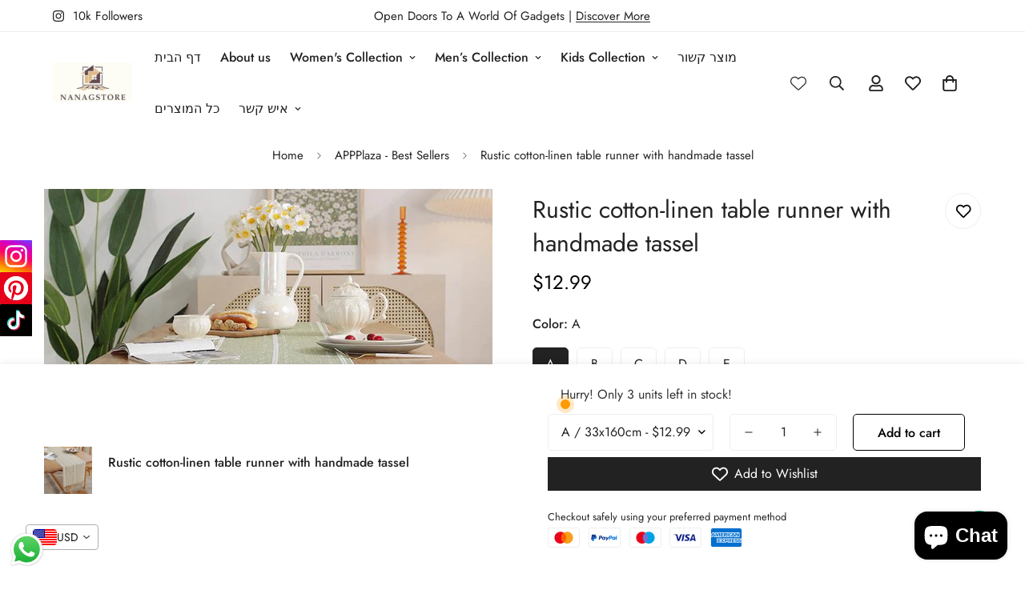

--- FILE ---
content_type: text/html; charset=utf-8
request_url: https://nanagstore.com/he/products/rustic-table-runners-with-handmade-tassel-vintage-woven-cotton-linen-table-runner-long-for-party-dining-table-decoration
body_size: 81148
content:

<!doctype html>
<html
  class="no-js  m:overflow-hidden"
  lang="he"
  data-template="product"
  
>
  <head>
 
<meta charset="utf-8">
    <meta http-equiv="X-UA-Compatible" content="IE=edge">
    <meta name="viewport" content="width=device-width, initial-scale=1, maximum-scale=1.0, user-scalable=0">
    <meta name="theme-color" content=""><link rel="canonical" href="https://nanagstore.com/he/products/rustic-table-runners-with-handmade-tassel-vintage-woven-cotton-linen-table-runner-long-for-party-dining-table-decoration">

<link rel="preconnect" href="https://cdn.shopify.com" crossorigin>

<link rel="icon" type="image/png" href="//nanagstore.com/cdn/shop/files/logoo_9ce48412-c3e5-48c5-a943-7a5c129ed216.jpg?crop=center&height=32&v=1729680347&width=32"><title class="product">Rustic cotton-linen table runner with handmade tassel</title><meta name="description" content="trial: 100% Polyester Technics: Knitted Pattern Type: Print  Table Runners With Tassels  Rustic Table Runners  Woven Cotton Linen Table Runner Rustic table runners with handmade tassels made of vintage woven cotton and linen material are a great addition to your dining table decoration. These boho farmhouse-style table"><meta property="og:site_name" content="Nanag store">
<meta property="og:url" content="https://nanagstore.com/he/products/rustic-table-runners-with-handmade-tassel-vintage-woven-cotton-linen-table-runner-long-for-party-dining-table-decoration">
<meta property="og:title" content="Rustic cotton-linen table runner with handmade tassel">
<meta property="og:type" content="product">
<meta property="og:description" content="trial: 100% Polyester Technics: Knitted Pattern Type: Print  Table Runners With Tassels  Rustic Table Runners  Woven Cotton Linen Table Runner Rustic table runners with handmade tassels made of vintage woven cotton and linen material are a great addition to your dining table decoration. These boho farmhouse-style table"><meta property="og:image" content="http://nanagstore.com/cdn/shop/files/Sf229aaddcb054b0d96fa86c4d2be8313X.webp?v=1743967407">
<meta property="og:image:secure_url" content="https://nanagstore.com/cdn/shop/files/Sf229aaddcb054b0d96fa86c4d2be8313X.webp?v=1743967407">
<meta property="og:image:width" content="1000">
<meta property="og:image:height" content="1000"><meta property="og:price:amount" content="12.99">
<meta property="og:price:currency" content="USD"><meta name="twitter:card" content="summary_large_image">
<meta name="twitter:title" content="Rustic cotton-linen table runner with handmade tassel">
<meta name="twitter:description" content="trial: 100% Polyester Technics: Knitted Pattern Type: Print  Table Runners With Tassels  Rustic Table Runners  Woven Cotton Linen Table Runner Rustic table runners with handmade tassels made of vintage woven cotton and linen material are a great addition to your dining table decoration. These boho farmhouse-style table">

<style>
  @font-face {  font-family: M-Heading-Font;  font-weight:400;  src: url(https://cdn.shopify.com/s/files/1/0561/2742/2636/files/Jost-Regular.ttf?v=1618297125);  font-display: swap;}@font-face {  font-family: M-Heading-Font;  font-weight:500;  src: url(https://cdn.shopify.com/s/files/1/0561/2742/2636/files/Jost-Medium.ttf?v=1618297125);  font-display: swap;}@font-face {  font-family: M-Heading-Font;  font-weight:600;  src: url(https://cdn.shopify.com/s/files/1/0561/2742/2636/files/Jost-SemiBold.ttf?v=1618297125);  font-display: swap;}:root {  --font-stack-header: 'M-Heading-Font';  --font-weight-header: 400;}@font-face {  font-family: M-Body-Font;  font-weight:400;  src: url(https://cdn.shopify.com/s/files/1/0561/2742/2636/files/Jost-Regular.ttf?v=1618297125);  font-display: swap;}@font-face {  font-family: M-Body-Font;  font-weight:500;  src: url(https://cdn.shopify.com/s/files/1/0561/2742/2636/files/Jost-Medium.ttf?v=1618297125);  font-display: swap;}@font-face {  font-family: M-Body-Font;  font-weight:600;  src: url(https://cdn.shopify.com/s/files/1/0561/2742/2636/files/Jost-SemiBold.ttf?v=1618297125);  font-display: swap;}:root {  --font-stack-body: 'M-Body-Font';  --font-weight-body: 400;;}
</style>
<style>
  html {
    font-size: calc(var(--font-base-size, 16) * 1px);
    -webkit-font-smoothing: antialiased;
    height: 100%;
    scroll-behavior: smooth;
  }
  body {
    margin: 0;
    font-family: var(--font-stack-body);
    font-weight: var(--font-weight-body);
    font-style: var(--font-style-body);
    color: rgb(var(--color-foreground));
    font-size: calc(var(--font-base-size, 16) * 1px);
    line-height: calc(var(--base-line-height) * 1px);
    background-color: rgb(var(--color-background));
    position: relative;
    min-height: 100%;
  }

  body,
  html {
    overflow-x: clip;
  }

  html.prevent-scroll,
  html.prevent-scroll body {
    height: auto;
    overflow: hidden !important;
  }

  html.prevent-scroll {
    padding-right: var(--m-scrollbar-width);
  }

  h1,
  h2,
  h3,
  h4,
  h5,
  h6 {
    font-family: var(--font-stack-header);
    font-weight: var(--font-weight-header);
    font-style: var(--font-style-header);
    color: rgb(var(--color-heading));
    line-height: normal;
    letter-spacing: var(--heading-letter-spacing);
  }
  h1,
  .h1 {
    font-size: calc(((var(--font-h1-mobile)) / (var(--font-base-size))) * 1rem);
    line-height: 1.278;
  }

  h2,
  .h2 {
    font-size: calc(((var(--font-h2-mobile)) / (var(--font-base-size))) * 1rem);
    line-height: 1.267;
  }

  h3,
  .h3 {
    font-size: calc(((var(--font-h3-mobile)) / (var(--font-base-size))) * 1rem);
    line-height: 1.36;
  }

  h4,
  .h4 {
    font-size: calc(((var(--font-h4-mobile)) / (var(--font-base-size))) * 1rem);
    line-height: 1.4;
  }

  h5,
  .h5 {
    font-size: calc(((var(--font-h5-mobile)) / (var(--font-base-size))) * 1rem);
    line-height: 1.5;
  }

  h6,
  .h6 {
    font-size: calc(((var(--font-h6-mobile)) / (var(--font-base-size))) * 1rem);
    line-height: 1.5;
  }

  @media only screen and (min-width: 768px) {
    .h1,
    h1 {
      font-size: calc(((var(--font-h1-tablet)) / (var(--font-base-size))) * 1rem);
      line-height: 1.238;
    }
    .h2,
    h2 {
      font-size: calc(((var(--font-h2-tablet)) / (var(--font-base-size))) * 1rem);
      line-height: 1.235;
    }
    h3,
    .h3 {
      font-size: calc(((var(--font-h3-tablet)) / (var(--font-base-size))) * 1rem);
      line-height: 1.36;
    }
    h4,
    .h4 {
      font-size: calc(((var(--font-h4-tablet)) / (var(--font-base-size))) * 1rem);
      line-height: 1.4;
    }
  }

  @media only screen and (min-width: 1280px) {
    .h1,
    h1 {
      font-size: calc(((var(--font-h1-desktop)) / (var(--font-base-size))) * 1rem);
      line-height: 1.167;
    }
    .h2,
    h2 {
      font-size: calc(((var(--font-h2-desktop)) / (var(--font-base-size))) * 1rem);
      line-height: 1.238;
    }
    h3,
    .h3 {
      font-size: calc(((var(--font-h3-desktop)) / (var(--font-base-size))) * 1rem);
      line-height: 1.278;
    }
    h4,
    .h4 {
      font-size: calc(((var(--font-h4-desktop)) / (var(--font-base-size))) * 1rem);
      line-height: 1.333;
    }
    h5,
    .h5 {
      font-size: calc(((var(--font-h5-desktop)) / (var(--font-base-size))) * 1rem);
    }
    h6,
    .h6 {
      font-size: calc(((var(--font-h6-desktop)) / (var(--font-base-size))) * 1rem);
    }
  }
  [style*='--aspect-ratio'] {
    position: relative;
    overflow: hidden;
  }
  [style*='--aspect-ratio']:before {
    display: block;
    width: 100%;
    content: '';
    height: 0px;
  }
  [style*='--aspect-ratio'] > *:first-child {
    top: 0;
    left: 0;
    right: 0;
    position: absolute !important;
    object-fit: cover;
    width: 100%;
    height: 100%;
  }
  [style*='--aspect-ratio']:before {
    padding-top: calc(100% / (0.0001 + var(--aspect-ratio, 16/9)));
  }
  @media (max-width: 767px) {
    [style*='--aspect-ratio']:before {
      padding-top: calc(100% / (0.0001 + var(--aspect-ratio-mobile, var(--aspect-ratio, 16/9))));
    }
  }
  .swiper-wrapper {
    display: flex;
  }
  .swiper-container:not(.swiper-container-initialized) .swiper-slide {
    width: calc(100% / var(--items, 1));
    flex: 0 0 auto;
  }
  @media (max-width: 1023px) {
    .swiper-container:not(.swiper-container-initialized) .swiper-slide {
      min-width: 40vw;
      flex: 0 0 auto;
    }
  }
  @media (max-width: 767px) {
    .swiper-container:not(.swiper-container-initialized) .swiper-slide {
      min-width: 66vw;
      flex: 0 0 auto;
    }
  }
</style>


    <link href="//nanagstore.com/cdn/shop/t/17/assets/main.css?v=69196402074645635691729617931" rel="stylesheet" type="text/css" media="all" />

    
<style data-shopify>
:root,.m-color-default {
      --color-background: 255,255,255;
      --color-background-secondary: 245,245,245;
   		
  		--gradient-background: #ffffff;
   		
   		--color-foreground: 34,34,34;
   		--color-foreground-secondary: 102,102,102;
  	--color-heading: 34,34,34;
   		--color-button: 0,0,0;
   		--color-button-text: 255,255,255;
   		--color-outline-button: 0,0,0;
  	--color-button-hover: 34, 34, 34;
  	--color-button-text-hover: 255, 255, 255;
   		--color-border: 238,238,238;
   		--color-price-sale: 232,78,78;
   		--color-price-regular: 0,0,0;
   		--color-form-field: 255,255,255;
   		--color-form-field-text: 34,34,34;
   		--color-tooltip: 34,34,34;
   		--color-tooltip-text: 255,255,255;
   	}
   
.m-color-dark {
      --color-background: 0,0,0;
      --color-background-secondary: 245,245,245;
   		
  		--gradient-background: #000000;
   		
   		--color-foreground: 255,255,255;
   		--color-foreground-secondary: 255,255,255;
  	--color-heading: 255,255,255;
   		--color-button: 255,255,255;
   		--color-button-text: 34,34,34;
   		--color-outline-button: 255,255,255;
  	--color-button-hover: 255, 255, 255;
  	--color-button-text-hover: 34, 34, 34;
   		--color-border: 75,75,75;
   		--color-price-sale: 232,78,78;
   		--color-price-regular: 255,255,255;
   		--color-form-field: 255,255,255;
   		--color-form-field-text: 34,34,34;
   		--color-tooltip: 255,255,255;
   		--color-tooltip-text: 34,34,34;
   	}
   
.m-color-footer {
      --color-background: 247,247,247;
      --color-background-secondary: 233,233,233;
   		
  		--gradient-background: #f7f7f7;
   		
   		--color-foreground: 0,0,0;
   		--color-foreground-secondary: 102,102,102;
  	--color-heading: 34,34,34;
   		--color-button: 34,34,34;
   		--color-button-text: 255,255,255;
   		--color-outline-button: 34,34,34;
  	--color-button-hover: 34, 34, 34;
  	--color-button-text-hover: 255, 255, 255;
   		--color-border: 237,237,237;
   		--color-price-sale: 232,78,78;
   		--color-price-regular: 0,0,0;
   		--color-form-field: 255,255,255;
   		--color-form-field-text: 0,0,0;
   		--color-tooltip: 34,34,34;
   		--color-tooltip-text: 255,255,255;
   	}
   
.m-color-badge-hot {
      --color-background: 154,132,200;
      --color-background-secondary: 245,245,245;
   		
  		--gradient-background: #9a84c8;
   		
   		--color-foreground: 255,255,255;
   		--color-foreground-secondary: 255,255,255;
  	--color-heading: 255,255,255;
   		--color-button: 255,255,255;
   		--color-button-text: 34,34,34;
   		--color-outline-button: 255,255,255;
  	--color-button-hover: 255, 255, 255;
  	--color-button-text-hover: 34, 34, 34;
   		--color-border: 222,222,222;
   		--color-price-sale: 255,255,255;
   		--color-price-regular: 255,255,255;
   		--color-form-field: 255,255,255;
   		--color-form-field-text: 0,0,0;
   		--color-tooltip: 255,255,255;
   		--color-tooltip-text: 34,34,34;
   	}
   
.m-color-badge-new {
      --color-background: 152,216,202;
      --color-background-secondary: 245,245,245;
   		
  		--gradient-background: #98d8ca;
   		
   		--color-foreground: 255,255,255;
   		--color-foreground-secondary: 255,255,255;
  	--color-heading: 255,255,255;
   		--color-button: 255,255,255;
   		--color-button-text: 34,34,34;
   		--color-outline-button: 255,255,255;
  	--color-button-hover: 255, 255, 255;
  	--color-button-text-hover: 34, 34, 34;
   		--color-border: 222,222,222;
   		--color-price-sale: 255,255,255;
   		--color-price-regular: 255,255,255;
   		--color-form-field: 255,255,255;
   		--color-form-field-text: 0,0,0;
   		--color-tooltip: 255,255,255;
   		--color-tooltip-text: 34,34,34;
   	}
   
.m-color-badge-sale {
      --color-background: 218,63,63;
      --color-background-secondary: 245,245,245;
   		
  		--gradient-background: #da3f3f;
   		
   		--color-foreground: 255,255,255;
   		--color-foreground-secondary: 255,255,255;
  	--color-heading: 255,255,255;
   		--color-button: 255,255,255;
   		--color-button-text: 34,34,34;
   		--color-outline-button: 255,255,255;
  	--color-button-hover: 255, 255, 255;
  	--color-button-text-hover: 34, 34, 34;
   		--color-border: 222,222,222;
   		--color-price-sale: 255,255,255;
   		--color-price-regular: 255,255,255;
   		--color-form-field: 255,255,255;
   		--color-form-field-text: 0,0,0;
   		--color-tooltip: 255,255,255;
   		--color-tooltip-text: 34,34,34;
   	}
   
.m-color-scheme-052cd800-5d81-4b67-89ae-c5e89b61f844 {
      --color-background: 216,231,245;
      --color-background-secondary: 245,245,245;
   		
  		--gradient-background: #d8e7f5;
   		
   		--color-foreground: 34,34,34;
   		--color-foreground-secondary: 102,102,102;
  	--color-heading: 34,34,34;
   		--color-button: 0,0,0;
   		--color-button-text: 255,255,255;
   		--color-outline-button: 0,0,0;
  	--color-button-hover: 34, 34, 34;
  	--color-button-text-hover: 255, 255, 255;
   		--color-border: 238,238,238;
   		--color-price-sale: 232,78,78;
   		--color-price-regular: 0,0,0;
   		--color-form-field: 242,242,242;
   		--color-form-field-text: 0,0,0;
   		--color-tooltip: 34,34,34;
   		--color-tooltip-text: 255,255,255;
   	}
   
.m-color-scheme-dcc2b99a-a92f-4e6a-83e7-7f510e371b0c {
      --color-background: 18,42,78;
      --color-background-secondary: 245,245,245;
   		
  		--gradient-background: #122a4e;
   		
   		--color-foreground: 255,255,255;
   		--color-foreground-secondary: 255,255,255;
  	--color-heading: 255,255,255;
   		--color-button: 255,255,255;
   		--color-button-text: 34,34,34;
   		--color-outline-button: 255,255,255;
  	--color-button-hover: 255, 255, 255;
  	--color-button-text-hover: 34, 34, 34;
   		--color-border: 238,238,238;
   		--color-price-sale: 232,78,78;
   		--color-price-regular: 0,0,0;
   		--color-form-field: 242,242,242;
   		--color-form-field-text: 0,0,0;
   		--color-tooltip: 34,34,34;
   		--color-tooltip-text: 255,255,255;
   	}
   
.m-color-scheme-b0b19418-6905-49a7-9cb1-2737708d37f4 {
      --color-background: 244,244,244;
      --color-background-secondary: 245,245,245;
   		
  		--gradient-background: #f4f4f4;
   		
   		--color-foreground: 34,34,34;
   		--color-foreground-secondary: 102,102,102;
  	--color-heading: 34,34,34;
   		--color-button: 0,0,0;
   		--color-button-text: 255,255,255;
   		--color-outline-button: 0,0,0;
  	--color-button-hover: 34, 34, 34;
  	--color-button-text-hover: 255, 255, 255;
   		--color-border: 238,238,238;
   		--color-price-sale: 232,78,78;
   		--color-price-regular: 0,0,0;
   		--color-form-field: 242,242,242;
   		--color-form-field-text: 0,0,0;
   		--color-tooltip: 34,34,34;
   		--color-tooltip-text: 255,255,255;
   	}
   
.m-color-scheme-52e2f99a-0cab-44be-9e46-1eb49201eb7d {
      --color-background: 255,255,255;
      --color-background-secondary: 245,245,245;
   		
  		--gradient-background: #ffffff;
   		
   		--color-foreground: 255,255,255;
   		--color-foreground-secondary: 255,255,255;
  	--color-heading: 255,255,255;
   		--color-button: 0,0,0;
   		--color-button-text: 255,255,255;
   		--color-outline-button: 0,0,0;
  	--color-button-hover: 34, 34, 34;
  	--color-button-text-hover: 255, 255, 255;
   		--color-border: 238,238,238;
   		--color-price-sale: 232,78,78;
   		--color-price-regular: 0,0,0;
   		--color-form-field: 242,242,242;
   		--color-form-field-text: 0,0,0;
   		--color-tooltip: 34,34,34;
   		--color-tooltip-text: 255,255,255;
   	}
   
   .m-color-default, .m-color-dark, .m-color-footer, .m-color-badge-hot, .m-color-badge-new, .m-color-badge-sale, .m-color-scheme-052cd800-5d81-4b67-89ae-c5e89b61f844, .m-color-scheme-dcc2b99a-a92f-4e6a-83e7-7f510e371b0c, .m-color-scheme-b0b19418-6905-49a7-9cb1-2737708d37f4, .m-color-scheme-52e2f99a-0cab-44be-9e46-1eb49201eb7d {
   	color: rgb(var(--color-foreground));
   	background-color: rgb(var(--color-background));
   }:root {      /* ANIMATIONS */   	--m-duration-short: .1s;      --m-duration-default: .25s;      --m-duration-long: .5s;      --m-duration-image: .65s;      --m-duration-animate: 1s;      --m-animation-duration: 600ms;      --m-animation-fade-in-up: m-fade-in-up var(--m-animation-duration) cubic-bezier(0, 0, 0.3, 1) forwards;      --m-animation-fade-in-left: m-fade-in-left var(--m-animation-duration) cubic-bezier(0, 0, 0.3, 1) forwards;      --m-animation-fade-in-right: m-fade-in-right var(--m-animation-duration) cubic-bezier(0, 0, 0.3, 1) forwards;      --m-animation-fade-in-left-rtl: m-fade-in-left-rtl var(--m-animation-duration) cubic-bezier(0, 0, 0.3, 1) forwards;      --m-animation-fade-in-right-rtl: m-fade-in-right-rtl var(--m-animation-duration) cubic-bezier(0, 0, 0.3, 1) forwards;      --m-animation-fade-in: m-fade-in calc(var(--m-animation-duration) * 2) cubic-bezier(0, 0, 0.3, 1);      --m-animation-zoom-fade: m-zoom-fade var(--m-animation-duration) ease forwards;   	/* BODY */   	--base-line-height: 28;  /* INPUTS */  --inputs-border-width: 1px;   	--inputs-radius: 5px;   	/* BUTTON */   	--btn-letter-spacing: 0px;   	--btn-border-radius: 5px;   	--btn-border-width: 1px;   	--btn-line-height: 23px;   	   	/* COUNT BUBBLE */   	--color-cart-wishlist-count: #ffffff;   	--bg-cart-wishlist-count: #da3f3f;   	/* OVERLAY */   	--color-image-overlay: #000000;   	--opacity-image-overlay: 0.2;   	/* Notification */   	--color-success: 58,135,53;   	--color-warning: 210,134,26;     --color-error: 218, 63, 63;     --color-error-bg: #fbeaea;     --color-warning-bg: #faecd7;     --color-success-bg: #d1eccf;   	/* CUSTOM COLOR */   	--text-black: 0,0,0;   	--text-white: 255,255,255;   	--bg-black: 0,0,0;   	--bg-white: 255,255,255;   	--rounded-full: 9999px;   	--bg-card-placeholder: rgba(243,243,243,1);   	--arrow-select-box: url(//nanagstore.com/cdn/shop/t/17/assets/ar-down.svg?v=92728264558441377851729617929);   	/* FONT SIZES */   	--font-base-size: 16;   	--font-btn-size: 16px;   	--font-btn-weight: 500;   	--font-h1-desktop: 60;   	--font-h1-tablet: 42;   	--font-h1-mobile: 36;   	--font-h2-desktop: 42;   	--font-h2-tablet: 33;   	--font-h2-mobile: 29;   	--font-h3-desktop: 36;   	--font-h3-tablet: 28;   	--font-h3-mobile: 25;   	--font-h4-desktop: 24;   	--font-h4-tablet: 19;   	--font-h4-mobile: 19;   	--font-h5-desktop: 18;   	--font-h5-mobile: 16;   	--font-h6-desktop: 16;   	--font-h6-mobile: 16;   	--heading-letter-spacing: 0px;  --arrow-down-url: url(//nanagstore.com/cdn/shop/t/17/assets/arrow-down.svg?v=157552497485556416461729617929);  --arrow-down-white-url: url(//nanagstore.com/cdn/shop/t/17/assets/arrow-down-white.svg?v=70535736727834135531729617929);  --product-title-line-clamp: 1;   	--spacing-sections-desktop: 0px;      --spacing-sections-laptop: 0px;      --spacing-sections-tablet: 0px;      --spacing-sections-mobile: 0px;   	/* LAYOUT */   	--container-width: 1200px;  --fluid-container-width: 1420px;  --fluid-container-offset: 65px;   }
</style><link rel="stylesheet" href="//nanagstore.com/cdn/shop/t/17/assets/search.css?v=104001498375601984331729617932" media="print" onload="this.media='all'">
<link rel="stylesheet" href="//nanagstore.com/cdn/shop/t/17/assets/cart.css?v=87792237976305593871729617929" media="print" onload="this.media='all'">

<noscript><link href="//nanagstore.com/cdn/shop/t/17/assets/search.css?v=104001498375601984331729617932" rel="stylesheet" type="text/css" media="all" /></noscript>
<noscript><link href="//nanagstore.com/cdn/shop/t/17/assets/cart.css?v=87792237976305593871729617929" rel="stylesheet" type="text/css" media="all" /></noscript><link href="//nanagstore.com/cdn/shop/t/17/assets/vendor.css?v=78734522753772538311729617933" rel="stylesheet" type="text/css" media="all" /><link rel="stylesheet" href="//nanagstore.com/cdn/shop/t/17/assets/custom-style.css?v=68377333970908838601729617930" media="print" onload="this.media='all'">
<link rel="stylesheet" href="//nanagstore.com/cdn/shop/t/17/assets/custom.css?v=105997007003712207781729617969" media="print" onload="this.media='all'">
<noscript><link href="//nanagstore.com/cdn/shop/t/17/assets/custom-style.css?v=68377333970908838601729617930" rel="stylesheet" type="text/css" media="all" /></noscript>
<noscript><link href="//nanagstore.com/cdn/shop/t/17/assets/custom.css?v=105997007003712207781729617969" rel="stylesheet" type="text/css" media="all" /></noscript><style data-shopify>.m-topbar a[href*="pinterest"],.m-topbar a[href*="twitter"], .m-topbar a[href*="snapchat"], .m-topbar a[href*="youtube"],.m-topbar a[href*="tiktok"]  {display: none;}.container-full {  padding-left: 0;  padding-right: 0;}/* common*/.m-hero__content .m-hero__subtitle {  margin-bottom: 20px;}.m-announcement-bar__content {  font-weight: 500;}.m-product-card .m-price__sale .m-price-item--regular {  font-size: var(--font-size-base);}.m-hero__bg .m-video__bg iframe,.m-hero__bg .m-video__bg video {  object-fit: cover;  top: 0;  width: 100%;  height: 100%;  left: 0;}.m-product-card__tags .m-product-card__tag-name {  font-size: 12px;  text-transform: none;  height: 24px;}.m-richtext__subtitle,.m-section__subheading,.m-lookbook__subheading,.m-hero__subtitle,.m-collection-tabs .m-section__subheading,.m-collection-showcase__subheading {  font-size: calc(var(--font-h5-desktop) * 1px);  font-weight: 500;}.m-product-card__info .m-price-item--regular {  font-size: calc(var(--font-base-size, 16) * 1px);}.border-devider {  border-bottom: 1px solid rgb(var(--color-border));}.m-section__header {  margin-bottom: 24px;}.m-hero__content .m-hero__title {  margin-bottom: 0;}/* common*//*footer*/.m-footer .social-media-links {  gap: 12px;  margin-top: 0;}.m-footer .social-media-links--item {  width: 48px;  height: 48px;  text-align: center;  border-radius: 50px;  display: flex;  justify-content: center;  align-items: center;  background-color: rgb(var(--color-background-secondary));  transition: all .25s !important;}.m-footer .social-media-links .social-media-links--item:hover,.m-footer .social-media-links .social-media-links--item:focus {  background-color: rgb(var(--color-button-hover));  color: rgb(var(--color-button-text-hover));  box-shadow: 0 0 0 0.2rem rgb(var(--color-button-hover));}/*promotion*/@media (min-width: 768px) {  .m-hero__title + .m-hero__text {    margin-top: 24px;  }  .m-hero__title + .m-hero__btn {    margin-top: 32px;  }  .m-section__header {    margin-bottom: 40px;  }}@media (max-width: 767px) {  /* common*/  .m-richtext__subtitle,.m-section__subheading,  .m-lookbook__subheading,  .m-hero__subtitle,  .m-collection-tabs .m-section__subheading, .m-collection-showcase__subheading  {    font-size: calc(var(--font-h5-mobile) * 1px);    font-weight: 500;  }  .m-section__header-with-button {    text-align: center;  }  .m-hero__content .m-hero__title + .m-hero__content .m-hero__text {    margin-top: 12px;  }  .m-hero__content .m-hero__subtitle {    margin-bottom: 12px;  }  .m-hero__title + .m-hero__btn {    margin-top: 24px;  }  .m-section-py {    --section-padding-top-mobile: min(var(--section-padding-top), 48px);    --section-padding-bottom-mobile: min(var(--section-padding-bottom), 48px);  }  /* common*/}
</style>


<script src="//nanagstore.com/cdn/shop/t/17/assets/product-list.js?v=46744501398700737051729617932" defer="defer"></script>


    <script src="//nanagstore.com/cdn/shop/t/17/assets/vendor.min.js?v=7411779853946163671729617933" defer="defer"></script>
    <script src="//nanagstore.com/cdn/shop/t/17/assets/theme-global.js?v=164332141565763248601729617933" defer="defer"></script><script src="//nanagstore.com/cdn/shop/t/17/assets/animations.js?v=102124259374288363601729617929" defer="defer"></script><script>window.performance && window.performance.mark && window.performance.mark('shopify.content_for_header.start');</script><meta name="google-site-verification" content="SZ1bZmJyBIUfLtrpxFsk1fcHe841-u-lv_vFwv4YcQI">
<meta id="shopify-digital-wallet" name="shopify-digital-wallet" content="/82654724402/digital_wallets/dialog">
<meta name="shopify-checkout-api-token" content="ef86bdac3689c49f29b717738985d9c3">
<meta id="in-context-paypal-metadata" data-shop-id="82654724402" data-venmo-supported="false" data-environment="production" data-locale="en_US" data-paypal-v4="true" data-currency="USD">
<link rel="alternate" hreflang="x-default" href="https://nanagstore.com/products/rustic-table-runners-with-handmade-tassel-vintage-woven-cotton-linen-table-runner-long-for-party-dining-table-decoration">
<link rel="alternate" hreflang="en" href="https://nanagstore.com/products/rustic-table-runners-with-handmade-tassel-vintage-woven-cotton-linen-table-runner-long-for-party-dining-table-decoration">
<link rel="alternate" hreflang="ar" href="https://nanagstore.com/ar/products/rustic-table-runners-with-handmade-tassel-vintage-woven-cotton-linen-table-runner-long-for-party-dining-table-decoration">
<link rel="alternate" hreflang="he" href="https://nanagstore.com/he/products/rustic-table-runners-with-handmade-tassel-vintage-woven-cotton-linen-table-runner-long-for-party-dining-table-decoration">
<link rel="alternate" hreflang="sq" href="https://nanagstore.com/sq/products/rustic-table-runners-with-handmade-tassel-vintage-woven-cotton-linen-table-runner-long-for-party-dining-table-decoration">
<link rel="alternate" hreflang="zh-Hans" href="https://nanagstore.com/zh/products/rustic-table-runners-with-handmade-tassel-vintage-woven-cotton-linen-table-runner-long-for-party-dining-table-decoration">
<link rel="alternate" hreflang="fr" href="https://nanagstore.com/fr/products/rustic-table-runners-with-handmade-tassel-vintage-woven-cotton-linen-table-runner-long-for-party-dining-table-decoration">
<link rel="alternate" hreflang="ka" href="https://nanagstore.com/ka/products/rustic-table-runners-with-handmade-tassel-vintage-woven-cotton-linen-table-runner-long-for-party-dining-table-decoration">
<link rel="alternate" hreflang="de" href="https://nanagstore.com/de/products/rustic-table-runners-with-handmade-tassel-vintage-woven-cotton-linen-table-runner-long-for-party-dining-table-decoration">
<link rel="alternate" hreflang="el" href="https://nanagstore.com/el/products/rustic-table-runners-with-handmade-tassel-vintage-woven-cotton-linen-table-runner-long-for-party-dining-table-decoration">
<link rel="alternate" hreflang="id" href="https://nanagstore.com/id/products/rustic-table-runners-with-handmade-tassel-vintage-woven-cotton-linen-table-runner-long-for-party-dining-table-decoration">
<link rel="alternate" hreflang="it" href="https://nanagstore.com/it/products/rustic-table-runners-with-handmade-tassel-vintage-woven-cotton-linen-table-runner-long-for-party-dining-table-decoration">
<link rel="alternate" hreflang="ja" href="https://nanagstore.com/ja/products/rustic-table-runners-with-handmade-tassel-vintage-woven-cotton-linen-table-runner-long-for-party-dining-table-decoration">
<link rel="alternate" hreflang="kn" href="https://nanagstore.com/kn/products/rustic-table-runners-with-handmade-tassel-vintage-woven-cotton-linen-table-runner-long-for-party-dining-table-decoration">
<link rel="alternate" hreflang="no" href="https://nanagstore.com/no/products/rustic-table-runners-with-handmade-tassel-vintage-woven-cotton-linen-table-runner-long-for-party-dining-table-decoration">
<link rel="alternate" hreflang="ro" href="https://nanagstore.com/ro/products/rustic-table-runners-with-handmade-tassel-vintage-woven-cotton-linen-table-runner-long-for-party-dining-table-decoration">
<link rel="alternate" hreflang="ru" href="https://nanagstore.com/ru/products/rustic-table-runners-with-handmade-tassel-vintage-woven-cotton-linen-table-runner-long-for-party-dining-table-decoration">
<link rel="alternate" hreflang="es" href="https://nanagstore.com/es/products/rustic-table-runners-with-handmade-tassel-vintage-woven-cotton-linen-table-runner-long-for-party-dining-table-decoration">
<link rel="alternate" hreflang="sv" href="https://nanagstore.com/sv/products/rustic-table-runners-with-handmade-tassel-vintage-woven-cotton-linen-table-runner-long-for-party-dining-table-decoration">
<link rel="alternate" hreflang="th" href="https://nanagstore.com/th/products/rustic-table-runners-with-handmade-tassel-vintage-woven-cotton-linen-table-runner-long-for-party-dining-table-decoration">
<link rel="alternate" hreflang="tr" href="https://nanagstore.com/tr/products/rustic-table-runners-with-handmade-tassel-vintage-woven-cotton-linen-table-runner-long-for-party-dining-table-decoration">
<link rel="alternate" hreflang="uk" href="https://nanagstore.com/uk/products/rustic-table-runners-with-handmade-tassel-vintage-woven-cotton-linen-table-runner-long-for-party-dining-table-decoration">
<link rel="alternate" hreflang="zh-Hans-AC" href="https://nanagstore.com/zh/products/rustic-table-runners-with-handmade-tassel-vintage-woven-cotton-linen-table-runner-long-for-party-dining-table-decoration">
<link rel="alternate" hreflang="zh-Hans-AD" href="https://nanagstore.com/zh/products/rustic-table-runners-with-handmade-tassel-vintage-woven-cotton-linen-table-runner-long-for-party-dining-table-decoration">
<link rel="alternate" hreflang="zh-Hans-AE" href="https://nanagstore.com/zh/products/rustic-table-runners-with-handmade-tassel-vintage-woven-cotton-linen-table-runner-long-for-party-dining-table-decoration">
<link rel="alternate" hreflang="zh-Hans-AF" href="https://nanagstore.com/zh/products/rustic-table-runners-with-handmade-tassel-vintage-woven-cotton-linen-table-runner-long-for-party-dining-table-decoration">
<link rel="alternate" hreflang="zh-Hans-AG" href="https://nanagstore.com/zh/products/rustic-table-runners-with-handmade-tassel-vintage-woven-cotton-linen-table-runner-long-for-party-dining-table-decoration">
<link rel="alternate" hreflang="zh-Hans-AI" href="https://nanagstore.com/zh/products/rustic-table-runners-with-handmade-tassel-vintage-woven-cotton-linen-table-runner-long-for-party-dining-table-decoration">
<link rel="alternate" hreflang="zh-Hans-AL" href="https://nanagstore.com/zh/products/rustic-table-runners-with-handmade-tassel-vintage-woven-cotton-linen-table-runner-long-for-party-dining-table-decoration">
<link rel="alternate" hreflang="zh-Hans-AM" href="https://nanagstore.com/zh/products/rustic-table-runners-with-handmade-tassel-vintage-woven-cotton-linen-table-runner-long-for-party-dining-table-decoration">
<link rel="alternate" hreflang="zh-Hans-AO" href="https://nanagstore.com/zh/products/rustic-table-runners-with-handmade-tassel-vintage-woven-cotton-linen-table-runner-long-for-party-dining-table-decoration">
<link rel="alternate" hreflang="zh-Hans-AR" href="https://nanagstore.com/zh/products/rustic-table-runners-with-handmade-tassel-vintage-woven-cotton-linen-table-runner-long-for-party-dining-table-decoration">
<link rel="alternate" hreflang="zh-Hans-AT" href="https://nanagstore.com/zh/products/rustic-table-runners-with-handmade-tassel-vintage-woven-cotton-linen-table-runner-long-for-party-dining-table-decoration">
<link rel="alternate" hreflang="zh-Hans-AU" href="https://nanagstore.com/zh/products/rustic-table-runners-with-handmade-tassel-vintage-woven-cotton-linen-table-runner-long-for-party-dining-table-decoration">
<link rel="alternate" hreflang="zh-Hans-AW" href="https://nanagstore.com/zh/products/rustic-table-runners-with-handmade-tassel-vintage-woven-cotton-linen-table-runner-long-for-party-dining-table-decoration">
<link rel="alternate" hreflang="zh-Hans-AX" href="https://nanagstore.com/zh/products/rustic-table-runners-with-handmade-tassel-vintage-woven-cotton-linen-table-runner-long-for-party-dining-table-decoration">
<link rel="alternate" hreflang="zh-Hans-AZ" href="https://nanagstore.com/zh/products/rustic-table-runners-with-handmade-tassel-vintage-woven-cotton-linen-table-runner-long-for-party-dining-table-decoration">
<link rel="alternate" hreflang="zh-Hans-BA" href="https://nanagstore.com/zh/products/rustic-table-runners-with-handmade-tassel-vintage-woven-cotton-linen-table-runner-long-for-party-dining-table-decoration">
<link rel="alternate" hreflang="zh-Hans-BB" href="https://nanagstore.com/zh/products/rustic-table-runners-with-handmade-tassel-vintage-woven-cotton-linen-table-runner-long-for-party-dining-table-decoration">
<link rel="alternate" hreflang="zh-Hans-BD" href="https://nanagstore.com/zh/products/rustic-table-runners-with-handmade-tassel-vintage-woven-cotton-linen-table-runner-long-for-party-dining-table-decoration">
<link rel="alternate" hreflang="zh-Hans-BE" href="https://nanagstore.com/zh/products/rustic-table-runners-with-handmade-tassel-vintage-woven-cotton-linen-table-runner-long-for-party-dining-table-decoration">
<link rel="alternate" hreflang="zh-Hans-BF" href="https://nanagstore.com/zh/products/rustic-table-runners-with-handmade-tassel-vintage-woven-cotton-linen-table-runner-long-for-party-dining-table-decoration">
<link rel="alternate" hreflang="zh-Hans-BG" href="https://nanagstore.com/zh/products/rustic-table-runners-with-handmade-tassel-vintage-woven-cotton-linen-table-runner-long-for-party-dining-table-decoration">
<link rel="alternate" hreflang="zh-Hans-BH" href="https://nanagstore.com/zh/products/rustic-table-runners-with-handmade-tassel-vintage-woven-cotton-linen-table-runner-long-for-party-dining-table-decoration">
<link rel="alternate" hreflang="zh-Hans-BI" href="https://nanagstore.com/zh/products/rustic-table-runners-with-handmade-tassel-vintage-woven-cotton-linen-table-runner-long-for-party-dining-table-decoration">
<link rel="alternate" hreflang="zh-Hans-BJ" href="https://nanagstore.com/zh/products/rustic-table-runners-with-handmade-tassel-vintage-woven-cotton-linen-table-runner-long-for-party-dining-table-decoration">
<link rel="alternate" hreflang="zh-Hans-BL" href="https://nanagstore.com/zh/products/rustic-table-runners-with-handmade-tassel-vintage-woven-cotton-linen-table-runner-long-for-party-dining-table-decoration">
<link rel="alternate" hreflang="zh-Hans-BM" href="https://nanagstore.com/zh/products/rustic-table-runners-with-handmade-tassel-vintage-woven-cotton-linen-table-runner-long-for-party-dining-table-decoration">
<link rel="alternate" hreflang="zh-Hans-BN" href="https://nanagstore.com/zh/products/rustic-table-runners-with-handmade-tassel-vintage-woven-cotton-linen-table-runner-long-for-party-dining-table-decoration">
<link rel="alternate" hreflang="zh-Hans-BO" href="https://nanagstore.com/zh/products/rustic-table-runners-with-handmade-tassel-vintage-woven-cotton-linen-table-runner-long-for-party-dining-table-decoration">
<link rel="alternate" hreflang="zh-Hans-BQ" href="https://nanagstore.com/zh/products/rustic-table-runners-with-handmade-tassel-vintage-woven-cotton-linen-table-runner-long-for-party-dining-table-decoration">
<link rel="alternate" hreflang="zh-Hans-BR" href="https://nanagstore.com/zh/products/rustic-table-runners-with-handmade-tassel-vintage-woven-cotton-linen-table-runner-long-for-party-dining-table-decoration">
<link rel="alternate" hreflang="zh-Hans-BS" href="https://nanagstore.com/zh/products/rustic-table-runners-with-handmade-tassel-vintage-woven-cotton-linen-table-runner-long-for-party-dining-table-decoration">
<link rel="alternate" hreflang="zh-Hans-BT" href="https://nanagstore.com/zh/products/rustic-table-runners-with-handmade-tassel-vintage-woven-cotton-linen-table-runner-long-for-party-dining-table-decoration">
<link rel="alternate" hreflang="zh-Hans-BW" href="https://nanagstore.com/zh/products/rustic-table-runners-with-handmade-tassel-vintage-woven-cotton-linen-table-runner-long-for-party-dining-table-decoration">
<link rel="alternate" hreflang="zh-Hans-BY" href="https://nanagstore.com/zh/products/rustic-table-runners-with-handmade-tassel-vintage-woven-cotton-linen-table-runner-long-for-party-dining-table-decoration">
<link rel="alternate" hreflang="zh-Hans-BZ" href="https://nanagstore.com/zh/products/rustic-table-runners-with-handmade-tassel-vintage-woven-cotton-linen-table-runner-long-for-party-dining-table-decoration">
<link rel="alternate" hreflang="zh-Hans-CA" href="https://nanagstore.com/zh/products/rustic-table-runners-with-handmade-tassel-vintage-woven-cotton-linen-table-runner-long-for-party-dining-table-decoration">
<link rel="alternate" hreflang="zh-Hans-CC" href="https://nanagstore.com/zh/products/rustic-table-runners-with-handmade-tassel-vintage-woven-cotton-linen-table-runner-long-for-party-dining-table-decoration">
<link rel="alternate" hreflang="zh-Hans-CD" href="https://nanagstore.com/zh/products/rustic-table-runners-with-handmade-tassel-vintage-woven-cotton-linen-table-runner-long-for-party-dining-table-decoration">
<link rel="alternate" hreflang="zh-Hans-CF" href="https://nanagstore.com/zh/products/rustic-table-runners-with-handmade-tassel-vintage-woven-cotton-linen-table-runner-long-for-party-dining-table-decoration">
<link rel="alternate" hreflang="zh-Hans-CG" href="https://nanagstore.com/zh/products/rustic-table-runners-with-handmade-tassel-vintage-woven-cotton-linen-table-runner-long-for-party-dining-table-decoration">
<link rel="alternate" hreflang="zh-Hans-CH" href="https://nanagstore.com/zh/products/rustic-table-runners-with-handmade-tassel-vintage-woven-cotton-linen-table-runner-long-for-party-dining-table-decoration">
<link rel="alternate" hreflang="zh-Hans-CI" href="https://nanagstore.com/zh/products/rustic-table-runners-with-handmade-tassel-vintage-woven-cotton-linen-table-runner-long-for-party-dining-table-decoration">
<link rel="alternate" hreflang="zh-Hans-CK" href="https://nanagstore.com/zh/products/rustic-table-runners-with-handmade-tassel-vintage-woven-cotton-linen-table-runner-long-for-party-dining-table-decoration">
<link rel="alternate" hreflang="zh-Hans-CL" href="https://nanagstore.com/zh/products/rustic-table-runners-with-handmade-tassel-vintage-woven-cotton-linen-table-runner-long-for-party-dining-table-decoration">
<link rel="alternate" hreflang="zh-Hans-CM" href="https://nanagstore.com/zh/products/rustic-table-runners-with-handmade-tassel-vintage-woven-cotton-linen-table-runner-long-for-party-dining-table-decoration">
<link rel="alternate" hreflang="zh-Hans-CN" href="https://nanagstore.com/zh/products/rustic-table-runners-with-handmade-tassel-vintage-woven-cotton-linen-table-runner-long-for-party-dining-table-decoration">
<link rel="alternate" hreflang="zh-Hans-CO" href="https://nanagstore.com/zh/products/rustic-table-runners-with-handmade-tassel-vintage-woven-cotton-linen-table-runner-long-for-party-dining-table-decoration">
<link rel="alternate" hreflang="zh-Hans-CR" href="https://nanagstore.com/zh/products/rustic-table-runners-with-handmade-tassel-vintage-woven-cotton-linen-table-runner-long-for-party-dining-table-decoration">
<link rel="alternate" hreflang="zh-Hans-CV" href="https://nanagstore.com/zh/products/rustic-table-runners-with-handmade-tassel-vintage-woven-cotton-linen-table-runner-long-for-party-dining-table-decoration">
<link rel="alternate" hreflang="zh-Hans-CW" href="https://nanagstore.com/zh/products/rustic-table-runners-with-handmade-tassel-vintage-woven-cotton-linen-table-runner-long-for-party-dining-table-decoration">
<link rel="alternate" hreflang="zh-Hans-CX" href="https://nanagstore.com/zh/products/rustic-table-runners-with-handmade-tassel-vintage-woven-cotton-linen-table-runner-long-for-party-dining-table-decoration">
<link rel="alternate" hreflang="zh-Hans-CY" href="https://nanagstore.com/zh/products/rustic-table-runners-with-handmade-tassel-vintage-woven-cotton-linen-table-runner-long-for-party-dining-table-decoration">
<link rel="alternate" hreflang="zh-Hans-CZ" href="https://nanagstore.com/zh/products/rustic-table-runners-with-handmade-tassel-vintage-woven-cotton-linen-table-runner-long-for-party-dining-table-decoration">
<link rel="alternate" hreflang="zh-Hans-DE" href="https://nanagstore.com/zh/products/rustic-table-runners-with-handmade-tassel-vintage-woven-cotton-linen-table-runner-long-for-party-dining-table-decoration">
<link rel="alternate" hreflang="zh-Hans-DJ" href="https://nanagstore.com/zh/products/rustic-table-runners-with-handmade-tassel-vintage-woven-cotton-linen-table-runner-long-for-party-dining-table-decoration">
<link rel="alternate" hreflang="zh-Hans-DK" href="https://nanagstore.com/zh/products/rustic-table-runners-with-handmade-tassel-vintage-woven-cotton-linen-table-runner-long-for-party-dining-table-decoration">
<link rel="alternate" hreflang="zh-Hans-DM" href="https://nanagstore.com/zh/products/rustic-table-runners-with-handmade-tassel-vintage-woven-cotton-linen-table-runner-long-for-party-dining-table-decoration">
<link rel="alternate" hreflang="zh-Hans-DO" href="https://nanagstore.com/zh/products/rustic-table-runners-with-handmade-tassel-vintage-woven-cotton-linen-table-runner-long-for-party-dining-table-decoration">
<link rel="alternate" hreflang="zh-Hans-EC" href="https://nanagstore.com/zh/products/rustic-table-runners-with-handmade-tassel-vintage-woven-cotton-linen-table-runner-long-for-party-dining-table-decoration">
<link rel="alternate" hreflang="zh-Hans-EE" href="https://nanagstore.com/zh/products/rustic-table-runners-with-handmade-tassel-vintage-woven-cotton-linen-table-runner-long-for-party-dining-table-decoration">
<link rel="alternate" hreflang="zh-Hans-EG" href="https://nanagstore.com/zh/products/rustic-table-runners-with-handmade-tassel-vintage-woven-cotton-linen-table-runner-long-for-party-dining-table-decoration">
<link rel="alternate" hreflang="zh-Hans-EH" href="https://nanagstore.com/zh/products/rustic-table-runners-with-handmade-tassel-vintage-woven-cotton-linen-table-runner-long-for-party-dining-table-decoration">
<link rel="alternate" hreflang="zh-Hans-ER" href="https://nanagstore.com/zh/products/rustic-table-runners-with-handmade-tassel-vintage-woven-cotton-linen-table-runner-long-for-party-dining-table-decoration">
<link rel="alternate" hreflang="zh-Hans-ES" href="https://nanagstore.com/zh/products/rustic-table-runners-with-handmade-tassel-vintage-woven-cotton-linen-table-runner-long-for-party-dining-table-decoration">
<link rel="alternate" hreflang="zh-Hans-ET" href="https://nanagstore.com/zh/products/rustic-table-runners-with-handmade-tassel-vintage-woven-cotton-linen-table-runner-long-for-party-dining-table-decoration">
<link rel="alternate" hreflang="zh-Hans-FI" href="https://nanagstore.com/zh/products/rustic-table-runners-with-handmade-tassel-vintage-woven-cotton-linen-table-runner-long-for-party-dining-table-decoration">
<link rel="alternate" hreflang="zh-Hans-FJ" href="https://nanagstore.com/zh/products/rustic-table-runners-with-handmade-tassel-vintage-woven-cotton-linen-table-runner-long-for-party-dining-table-decoration">
<link rel="alternate" hreflang="zh-Hans-FK" href="https://nanagstore.com/zh/products/rustic-table-runners-with-handmade-tassel-vintage-woven-cotton-linen-table-runner-long-for-party-dining-table-decoration">
<link rel="alternate" hreflang="zh-Hans-FO" href="https://nanagstore.com/zh/products/rustic-table-runners-with-handmade-tassel-vintage-woven-cotton-linen-table-runner-long-for-party-dining-table-decoration">
<link rel="alternate" hreflang="zh-Hans-FR" href="https://nanagstore.com/zh/products/rustic-table-runners-with-handmade-tassel-vintage-woven-cotton-linen-table-runner-long-for-party-dining-table-decoration">
<link rel="alternate" hreflang="zh-Hans-GA" href="https://nanagstore.com/zh/products/rustic-table-runners-with-handmade-tassel-vintage-woven-cotton-linen-table-runner-long-for-party-dining-table-decoration">
<link rel="alternate" hreflang="zh-Hans-GB" href="https://nanagstore.com/zh/products/rustic-table-runners-with-handmade-tassel-vintage-woven-cotton-linen-table-runner-long-for-party-dining-table-decoration">
<link rel="alternate" hreflang="zh-Hans-GD" href="https://nanagstore.com/zh/products/rustic-table-runners-with-handmade-tassel-vintage-woven-cotton-linen-table-runner-long-for-party-dining-table-decoration">
<link rel="alternate" hreflang="zh-Hans-GE" href="https://nanagstore.com/zh/products/rustic-table-runners-with-handmade-tassel-vintage-woven-cotton-linen-table-runner-long-for-party-dining-table-decoration">
<link rel="alternate" hreflang="zh-Hans-GF" href="https://nanagstore.com/zh/products/rustic-table-runners-with-handmade-tassel-vintage-woven-cotton-linen-table-runner-long-for-party-dining-table-decoration">
<link rel="alternate" hreflang="zh-Hans-GG" href="https://nanagstore.com/zh/products/rustic-table-runners-with-handmade-tassel-vintage-woven-cotton-linen-table-runner-long-for-party-dining-table-decoration">
<link rel="alternate" hreflang="zh-Hans-GH" href="https://nanagstore.com/zh/products/rustic-table-runners-with-handmade-tassel-vintage-woven-cotton-linen-table-runner-long-for-party-dining-table-decoration">
<link rel="alternate" hreflang="zh-Hans-GI" href="https://nanagstore.com/zh/products/rustic-table-runners-with-handmade-tassel-vintage-woven-cotton-linen-table-runner-long-for-party-dining-table-decoration">
<link rel="alternate" hreflang="zh-Hans-GL" href="https://nanagstore.com/zh/products/rustic-table-runners-with-handmade-tassel-vintage-woven-cotton-linen-table-runner-long-for-party-dining-table-decoration">
<link rel="alternate" hreflang="zh-Hans-GM" href="https://nanagstore.com/zh/products/rustic-table-runners-with-handmade-tassel-vintage-woven-cotton-linen-table-runner-long-for-party-dining-table-decoration">
<link rel="alternate" hreflang="zh-Hans-GN" href="https://nanagstore.com/zh/products/rustic-table-runners-with-handmade-tassel-vintage-woven-cotton-linen-table-runner-long-for-party-dining-table-decoration">
<link rel="alternate" hreflang="zh-Hans-GP" href="https://nanagstore.com/zh/products/rustic-table-runners-with-handmade-tassel-vintage-woven-cotton-linen-table-runner-long-for-party-dining-table-decoration">
<link rel="alternate" hreflang="zh-Hans-GQ" href="https://nanagstore.com/zh/products/rustic-table-runners-with-handmade-tassel-vintage-woven-cotton-linen-table-runner-long-for-party-dining-table-decoration">
<link rel="alternate" hreflang="zh-Hans-GR" href="https://nanagstore.com/zh/products/rustic-table-runners-with-handmade-tassel-vintage-woven-cotton-linen-table-runner-long-for-party-dining-table-decoration">
<link rel="alternate" hreflang="zh-Hans-GS" href="https://nanagstore.com/zh/products/rustic-table-runners-with-handmade-tassel-vintage-woven-cotton-linen-table-runner-long-for-party-dining-table-decoration">
<link rel="alternate" hreflang="zh-Hans-GT" href="https://nanagstore.com/zh/products/rustic-table-runners-with-handmade-tassel-vintage-woven-cotton-linen-table-runner-long-for-party-dining-table-decoration">
<link rel="alternate" hreflang="zh-Hans-GW" href="https://nanagstore.com/zh/products/rustic-table-runners-with-handmade-tassel-vintage-woven-cotton-linen-table-runner-long-for-party-dining-table-decoration">
<link rel="alternate" hreflang="zh-Hans-GY" href="https://nanagstore.com/zh/products/rustic-table-runners-with-handmade-tassel-vintage-woven-cotton-linen-table-runner-long-for-party-dining-table-decoration">
<link rel="alternate" hreflang="zh-Hans-HK" href="https://nanagstore.com/zh/products/rustic-table-runners-with-handmade-tassel-vintage-woven-cotton-linen-table-runner-long-for-party-dining-table-decoration">
<link rel="alternate" hreflang="zh-Hans-HN" href="https://nanagstore.com/zh/products/rustic-table-runners-with-handmade-tassel-vintage-woven-cotton-linen-table-runner-long-for-party-dining-table-decoration">
<link rel="alternate" hreflang="zh-Hans-HR" href="https://nanagstore.com/zh/products/rustic-table-runners-with-handmade-tassel-vintage-woven-cotton-linen-table-runner-long-for-party-dining-table-decoration">
<link rel="alternate" hreflang="zh-Hans-HT" href="https://nanagstore.com/zh/products/rustic-table-runners-with-handmade-tassel-vintage-woven-cotton-linen-table-runner-long-for-party-dining-table-decoration">
<link rel="alternate" hreflang="zh-Hans-HU" href="https://nanagstore.com/zh/products/rustic-table-runners-with-handmade-tassel-vintage-woven-cotton-linen-table-runner-long-for-party-dining-table-decoration">
<link rel="alternate" hreflang="zh-Hans-ID" href="https://nanagstore.com/zh/products/rustic-table-runners-with-handmade-tassel-vintage-woven-cotton-linen-table-runner-long-for-party-dining-table-decoration">
<link rel="alternate" hreflang="zh-Hans-IE" href="https://nanagstore.com/zh/products/rustic-table-runners-with-handmade-tassel-vintage-woven-cotton-linen-table-runner-long-for-party-dining-table-decoration">
<link rel="alternate" hreflang="zh-Hans-IL" href="https://nanagstore.com/zh/products/rustic-table-runners-with-handmade-tassel-vintage-woven-cotton-linen-table-runner-long-for-party-dining-table-decoration">
<link rel="alternate" hreflang="zh-Hans-IM" href="https://nanagstore.com/zh/products/rustic-table-runners-with-handmade-tassel-vintage-woven-cotton-linen-table-runner-long-for-party-dining-table-decoration">
<link rel="alternate" hreflang="zh-Hans-IN" href="https://nanagstore.com/zh/products/rustic-table-runners-with-handmade-tassel-vintage-woven-cotton-linen-table-runner-long-for-party-dining-table-decoration">
<link rel="alternate" hreflang="zh-Hans-IO" href="https://nanagstore.com/zh/products/rustic-table-runners-with-handmade-tassel-vintage-woven-cotton-linen-table-runner-long-for-party-dining-table-decoration">
<link rel="alternate" hreflang="zh-Hans-IS" href="https://nanagstore.com/zh/products/rustic-table-runners-with-handmade-tassel-vintage-woven-cotton-linen-table-runner-long-for-party-dining-table-decoration">
<link rel="alternate" hreflang="zh-Hans-IT" href="https://nanagstore.com/zh/products/rustic-table-runners-with-handmade-tassel-vintage-woven-cotton-linen-table-runner-long-for-party-dining-table-decoration">
<link rel="alternate" hreflang="zh-Hans-JE" href="https://nanagstore.com/zh/products/rustic-table-runners-with-handmade-tassel-vintage-woven-cotton-linen-table-runner-long-for-party-dining-table-decoration">
<link rel="alternate" hreflang="zh-Hans-JM" href="https://nanagstore.com/zh/products/rustic-table-runners-with-handmade-tassel-vintage-woven-cotton-linen-table-runner-long-for-party-dining-table-decoration">
<link rel="alternate" hreflang="zh-Hans-JO" href="https://nanagstore.com/zh/products/rustic-table-runners-with-handmade-tassel-vintage-woven-cotton-linen-table-runner-long-for-party-dining-table-decoration">
<link rel="alternate" hreflang="zh-Hans-JP" href="https://nanagstore.com/zh/products/rustic-table-runners-with-handmade-tassel-vintage-woven-cotton-linen-table-runner-long-for-party-dining-table-decoration">
<link rel="alternate" hreflang="zh-Hans-KE" href="https://nanagstore.com/zh/products/rustic-table-runners-with-handmade-tassel-vintage-woven-cotton-linen-table-runner-long-for-party-dining-table-decoration">
<link rel="alternate" hreflang="zh-Hans-KG" href="https://nanagstore.com/zh/products/rustic-table-runners-with-handmade-tassel-vintage-woven-cotton-linen-table-runner-long-for-party-dining-table-decoration">
<link rel="alternate" hreflang="zh-Hans-KH" href="https://nanagstore.com/zh/products/rustic-table-runners-with-handmade-tassel-vintage-woven-cotton-linen-table-runner-long-for-party-dining-table-decoration">
<link rel="alternate" hreflang="zh-Hans-KI" href="https://nanagstore.com/zh/products/rustic-table-runners-with-handmade-tassel-vintage-woven-cotton-linen-table-runner-long-for-party-dining-table-decoration">
<link rel="alternate" hreflang="zh-Hans-KM" href="https://nanagstore.com/zh/products/rustic-table-runners-with-handmade-tassel-vintage-woven-cotton-linen-table-runner-long-for-party-dining-table-decoration">
<link rel="alternate" hreflang="zh-Hans-KN" href="https://nanagstore.com/zh/products/rustic-table-runners-with-handmade-tassel-vintage-woven-cotton-linen-table-runner-long-for-party-dining-table-decoration">
<link rel="alternate" hreflang="zh-Hans-KR" href="https://nanagstore.com/zh/products/rustic-table-runners-with-handmade-tassel-vintage-woven-cotton-linen-table-runner-long-for-party-dining-table-decoration">
<link rel="alternate" hreflang="zh-Hans-KW" href="https://nanagstore.com/zh/products/rustic-table-runners-with-handmade-tassel-vintage-woven-cotton-linen-table-runner-long-for-party-dining-table-decoration">
<link rel="alternate" hreflang="zh-Hans-KY" href="https://nanagstore.com/zh/products/rustic-table-runners-with-handmade-tassel-vintage-woven-cotton-linen-table-runner-long-for-party-dining-table-decoration">
<link rel="alternate" hreflang="zh-Hans-KZ" href="https://nanagstore.com/zh/products/rustic-table-runners-with-handmade-tassel-vintage-woven-cotton-linen-table-runner-long-for-party-dining-table-decoration">
<link rel="alternate" hreflang="zh-Hans-LA" href="https://nanagstore.com/zh/products/rustic-table-runners-with-handmade-tassel-vintage-woven-cotton-linen-table-runner-long-for-party-dining-table-decoration">
<link rel="alternate" hreflang="zh-Hans-LC" href="https://nanagstore.com/zh/products/rustic-table-runners-with-handmade-tassel-vintage-woven-cotton-linen-table-runner-long-for-party-dining-table-decoration">
<link rel="alternate" hreflang="zh-Hans-LI" href="https://nanagstore.com/zh/products/rustic-table-runners-with-handmade-tassel-vintage-woven-cotton-linen-table-runner-long-for-party-dining-table-decoration">
<link rel="alternate" hreflang="zh-Hans-LK" href="https://nanagstore.com/zh/products/rustic-table-runners-with-handmade-tassel-vintage-woven-cotton-linen-table-runner-long-for-party-dining-table-decoration">
<link rel="alternate" hreflang="zh-Hans-LR" href="https://nanagstore.com/zh/products/rustic-table-runners-with-handmade-tassel-vintage-woven-cotton-linen-table-runner-long-for-party-dining-table-decoration">
<link rel="alternate" hreflang="zh-Hans-LS" href="https://nanagstore.com/zh/products/rustic-table-runners-with-handmade-tassel-vintage-woven-cotton-linen-table-runner-long-for-party-dining-table-decoration">
<link rel="alternate" hreflang="zh-Hans-LT" href="https://nanagstore.com/zh/products/rustic-table-runners-with-handmade-tassel-vintage-woven-cotton-linen-table-runner-long-for-party-dining-table-decoration">
<link rel="alternate" hreflang="zh-Hans-LU" href="https://nanagstore.com/zh/products/rustic-table-runners-with-handmade-tassel-vintage-woven-cotton-linen-table-runner-long-for-party-dining-table-decoration">
<link rel="alternate" hreflang="zh-Hans-LV" href="https://nanagstore.com/zh/products/rustic-table-runners-with-handmade-tassel-vintage-woven-cotton-linen-table-runner-long-for-party-dining-table-decoration">
<link rel="alternate" hreflang="zh-Hans-MA" href="https://nanagstore.com/zh/products/rustic-table-runners-with-handmade-tassel-vintage-woven-cotton-linen-table-runner-long-for-party-dining-table-decoration">
<link rel="alternate" hreflang="zh-Hans-MC" href="https://nanagstore.com/zh/products/rustic-table-runners-with-handmade-tassel-vintage-woven-cotton-linen-table-runner-long-for-party-dining-table-decoration">
<link rel="alternate" hreflang="zh-Hans-MD" href="https://nanagstore.com/zh/products/rustic-table-runners-with-handmade-tassel-vintage-woven-cotton-linen-table-runner-long-for-party-dining-table-decoration">
<link rel="alternate" hreflang="zh-Hans-ME" href="https://nanagstore.com/zh/products/rustic-table-runners-with-handmade-tassel-vintage-woven-cotton-linen-table-runner-long-for-party-dining-table-decoration">
<link rel="alternate" hreflang="zh-Hans-MF" href="https://nanagstore.com/zh/products/rustic-table-runners-with-handmade-tassel-vintage-woven-cotton-linen-table-runner-long-for-party-dining-table-decoration">
<link rel="alternate" hreflang="zh-Hans-MG" href="https://nanagstore.com/zh/products/rustic-table-runners-with-handmade-tassel-vintage-woven-cotton-linen-table-runner-long-for-party-dining-table-decoration">
<link rel="alternate" hreflang="zh-Hans-MK" href="https://nanagstore.com/zh/products/rustic-table-runners-with-handmade-tassel-vintage-woven-cotton-linen-table-runner-long-for-party-dining-table-decoration">
<link rel="alternate" hreflang="zh-Hans-ML" href="https://nanagstore.com/zh/products/rustic-table-runners-with-handmade-tassel-vintage-woven-cotton-linen-table-runner-long-for-party-dining-table-decoration">
<link rel="alternate" hreflang="zh-Hans-MM" href="https://nanagstore.com/zh/products/rustic-table-runners-with-handmade-tassel-vintage-woven-cotton-linen-table-runner-long-for-party-dining-table-decoration">
<link rel="alternate" hreflang="zh-Hans-MN" href="https://nanagstore.com/zh/products/rustic-table-runners-with-handmade-tassel-vintage-woven-cotton-linen-table-runner-long-for-party-dining-table-decoration">
<link rel="alternate" hreflang="zh-Hans-MO" href="https://nanagstore.com/zh/products/rustic-table-runners-with-handmade-tassel-vintage-woven-cotton-linen-table-runner-long-for-party-dining-table-decoration">
<link rel="alternate" hreflang="zh-Hans-MQ" href="https://nanagstore.com/zh/products/rustic-table-runners-with-handmade-tassel-vintage-woven-cotton-linen-table-runner-long-for-party-dining-table-decoration">
<link rel="alternate" hreflang="zh-Hans-MR" href="https://nanagstore.com/zh/products/rustic-table-runners-with-handmade-tassel-vintage-woven-cotton-linen-table-runner-long-for-party-dining-table-decoration">
<link rel="alternate" hreflang="zh-Hans-MS" href="https://nanagstore.com/zh/products/rustic-table-runners-with-handmade-tassel-vintage-woven-cotton-linen-table-runner-long-for-party-dining-table-decoration">
<link rel="alternate" hreflang="zh-Hans-MT" href="https://nanagstore.com/zh/products/rustic-table-runners-with-handmade-tassel-vintage-woven-cotton-linen-table-runner-long-for-party-dining-table-decoration">
<link rel="alternate" hreflang="zh-Hans-MU" href="https://nanagstore.com/zh/products/rustic-table-runners-with-handmade-tassel-vintage-woven-cotton-linen-table-runner-long-for-party-dining-table-decoration">
<link rel="alternate" hreflang="zh-Hans-MV" href="https://nanagstore.com/zh/products/rustic-table-runners-with-handmade-tassel-vintage-woven-cotton-linen-table-runner-long-for-party-dining-table-decoration">
<link rel="alternate" hreflang="zh-Hans-MW" href="https://nanagstore.com/zh/products/rustic-table-runners-with-handmade-tassel-vintage-woven-cotton-linen-table-runner-long-for-party-dining-table-decoration">
<link rel="alternate" hreflang="zh-Hans-MX" href="https://nanagstore.com/zh/products/rustic-table-runners-with-handmade-tassel-vintage-woven-cotton-linen-table-runner-long-for-party-dining-table-decoration">
<link rel="alternate" hreflang="zh-Hans-MY" href="https://nanagstore.com/zh/products/rustic-table-runners-with-handmade-tassel-vintage-woven-cotton-linen-table-runner-long-for-party-dining-table-decoration">
<link rel="alternate" hreflang="zh-Hans-MZ" href="https://nanagstore.com/zh/products/rustic-table-runners-with-handmade-tassel-vintage-woven-cotton-linen-table-runner-long-for-party-dining-table-decoration">
<link rel="alternate" hreflang="zh-Hans-NA" href="https://nanagstore.com/zh/products/rustic-table-runners-with-handmade-tassel-vintage-woven-cotton-linen-table-runner-long-for-party-dining-table-decoration">
<link rel="alternate" hreflang="zh-Hans-NC" href="https://nanagstore.com/zh/products/rustic-table-runners-with-handmade-tassel-vintage-woven-cotton-linen-table-runner-long-for-party-dining-table-decoration">
<link rel="alternate" hreflang="zh-Hans-NE" href="https://nanagstore.com/zh/products/rustic-table-runners-with-handmade-tassel-vintage-woven-cotton-linen-table-runner-long-for-party-dining-table-decoration">
<link rel="alternate" hreflang="zh-Hans-NF" href="https://nanagstore.com/zh/products/rustic-table-runners-with-handmade-tassel-vintage-woven-cotton-linen-table-runner-long-for-party-dining-table-decoration">
<link rel="alternate" hreflang="zh-Hans-NG" href="https://nanagstore.com/zh/products/rustic-table-runners-with-handmade-tassel-vintage-woven-cotton-linen-table-runner-long-for-party-dining-table-decoration">
<link rel="alternate" hreflang="zh-Hans-NI" href="https://nanagstore.com/zh/products/rustic-table-runners-with-handmade-tassel-vintage-woven-cotton-linen-table-runner-long-for-party-dining-table-decoration">
<link rel="alternate" hreflang="zh-Hans-NL" href="https://nanagstore.com/zh/products/rustic-table-runners-with-handmade-tassel-vintage-woven-cotton-linen-table-runner-long-for-party-dining-table-decoration">
<link rel="alternate" hreflang="zh-Hans-NO" href="https://nanagstore.com/zh/products/rustic-table-runners-with-handmade-tassel-vintage-woven-cotton-linen-table-runner-long-for-party-dining-table-decoration">
<link rel="alternate" hreflang="zh-Hans-NP" href="https://nanagstore.com/zh/products/rustic-table-runners-with-handmade-tassel-vintage-woven-cotton-linen-table-runner-long-for-party-dining-table-decoration">
<link rel="alternate" hreflang="zh-Hans-NR" href="https://nanagstore.com/zh/products/rustic-table-runners-with-handmade-tassel-vintage-woven-cotton-linen-table-runner-long-for-party-dining-table-decoration">
<link rel="alternate" hreflang="zh-Hans-NU" href="https://nanagstore.com/zh/products/rustic-table-runners-with-handmade-tassel-vintage-woven-cotton-linen-table-runner-long-for-party-dining-table-decoration">
<link rel="alternate" hreflang="zh-Hans-NZ" href="https://nanagstore.com/zh/products/rustic-table-runners-with-handmade-tassel-vintage-woven-cotton-linen-table-runner-long-for-party-dining-table-decoration">
<link rel="alternate" hreflang="zh-Hans-OM" href="https://nanagstore.com/zh/products/rustic-table-runners-with-handmade-tassel-vintage-woven-cotton-linen-table-runner-long-for-party-dining-table-decoration">
<link rel="alternate" hreflang="zh-Hans-PA" href="https://nanagstore.com/zh/products/rustic-table-runners-with-handmade-tassel-vintage-woven-cotton-linen-table-runner-long-for-party-dining-table-decoration">
<link rel="alternate" hreflang="zh-Hans-PE" href="https://nanagstore.com/zh/products/rustic-table-runners-with-handmade-tassel-vintage-woven-cotton-linen-table-runner-long-for-party-dining-table-decoration">
<link rel="alternate" hreflang="zh-Hans-PF" href="https://nanagstore.com/zh/products/rustic-table-runners-with-handmade-tassel-vintage-woven-cotton-linen-table-runner-long-for-party-dining-table-decoration">
<link rel="alternate" hreflang="zh-Hans-PG" href="https://nanagstore.com/zh/products/rustic-table-runners-with-handmade-tassel-vintage-woven-cotton-linen-table-runner-long-for-party-dining-table-decoration">
<link rel="alternate" hreflang="zh-Hans-PH" href="https://nanagstore.com/zh/products/rustic-table-runners-with-handmade-tassel-vintage-woven-cotton-linen-table-runner-long-for-party-dining-table-decoration">
<link rel="alternate" hreflang="zh-Hans-PK" href="https://nanagstore.com/zh/products/rustic-table-runners-with-handmade-tassel-vintage-woven-cotton-linen-table-runner-long-for-party-dining-table-decoration">
<link rel="alternate" hreflang="zh-Hans-PL" href="https://nanagstore.com/zh/products/rustic-table-runners-with-handmade-tassel-vintage-woven-cotton-linen-table-runner-long-for-party-dining-table-decoration">
<link rel="alternate" hreflang="zh-Hans-PM" href="https://nanagstore.com/zh/products/rustic-table-runners-with-handmade-tassel-vintage-woven-cotton-linen-table-runner-long-for-party-dining-table-decoration">
<link rel="alternate" hreflang="zh-Hans-PN" href="https://nanagstore.com/zh/products/rustic-table-runners-with-handmade-tassel-vintage-woven-cotton-linen-table-runner-long-for-party-dining-table-decoration">
<link rel="alternate" hreflang="zh-Hans-PS" href="https://nanagstore.com/zh/products/rustic-table-runners-with-handmade-tassel-vintage-woven-cotton-linen-table-runner-long-for-party-dining-table-decoration">
<link rel="alternate" hreflang="zh-Hans-PT" href="https://nanagstore.com/zh/products/rustic-table-runners-with-handmade-tassel-vintage-woven-cotton-linen-table-runner-long-for-party-dining-table-decoration">
<link rel="alternate" hreflang="zh-Hans-PY" href="https://nanagstore.com/zh/products/rustic-table-runners-with-handmade-tassel-vintage-woven-cotton-linen-table-runner-long-for-party-dining-table-decoration">
<link rel="alternate" hreflang="zh-Hans-QA" href="https://nanagstore.com/zh/products/rustic-table-runners-with-handmade-tassel-vintage-woven-cotton-linen-table-runner-long-for-party-dining-table-decoration">
<link rel="alternate" hreflang="zh-Hans-RE" href="https://nanagstore.com/zh/products/rustic-table-runners-with-handmade-tassel-vintage-woven-cotton-linen-table-runner-long-for-party-dining-table-decoration">
<link rel="alternate" hreflang="zh-Hans-RO" href="https://nanagstore.com/zh/products/rustic-table-runners-with-handmade-tassel-vintage-woven-cotton-linen-table-runner-long-for-party-dining-table-decoration">
<link rel="alternate" hreflang="zh-Hans-RS" href="https://nanagstore.com/zh/products/rustic-table-runners-with-handmade-tassel-vintage-woven-cotton-linen-table-runner-long-for-party-dining-table-decoration">
<link rel="alternate" hreflang="zh-Hans-RU" href="https://nanagstore.com/zh/products/rustic-table-runners-with-handmade-tassel-vintage-woven-cotton-linen-table-runner-long-for-party-dining-table-decoration">
<link rel="alternate" hreflang="zh-Hans-RW" href="https://nanagstore.com/zh/products/rustic-table-runners-with-handmade-tassel-vintage-woven-cotton-linen-table-runner-long-for-party-dining-table-decoration">
<link rel="alternate" hreflang="zh-Hans-SA" href="https://nanagstore.com/zh/products/rustic-table-runners-with-handmade-tassel-vintage-woven-cotton-linen-table-runner-long-for-party-dining-table-decoration">
<link rel="alternate" hreflang="zh-Hans-SB" href="https://nanagstore.com/zh/products/rustic-table-runners-with-handmade-tassel-vintage-woven-cotton-linen-table-runner-long-for-party-dining-table-decoration">
<link rel="alternate" hreflang="zh-Hans-SC" href="https://nanagstore.com/zh/products/rustic-table-runners-with-handmade-tassel-vintage-woven-cotton-linen-table-runner-long-for-party-dining-table-decoration">
<link rel="alternate" hreflang="zh-Hans-SD" href="https://nanagstore.com/zh/products/rustic-table-runners-with-handmade-tassel-vintage-woven-cotton-linen-table-runner-long-for-party-dining-table-decoration">
<link rel="alternate" hreflang="zh-Hans-SE" href="https://nanagstore.com/zh/products/rustic-table-runners-with-handmade-tassel-vintage-woven-cotton-linen-table-runner-long-for-party-dining-table-decoration">
<link rel="alternate" hreflang="zh-Hans-SG" href="https://nanagstore.com/zh/products/rustic-table-runners-with-handmade-tassel-vintage-woven-cotton-linen-table-runner-long-for-party-dining-table-decoration">
<link rel="alternate" hreflang="zh-Hans-SH" href="https://nanagstore.com/zh/products/rustic-table-runners-with-handmade-tassel-vintage-woven-cotton-linen-table-runner-long-for-party-dining-table-decoration">
<link rel="alternate" hreflang="zh-Hans-SI" href="https://nanagstore.com/zh/products/rustic-table-runners-with-handmade-tassel-vintage-woven-cotton-linen-table-runner-long-for-party-dining-table-decoration">
<link rel="alternate" hreflang="zh-Hans-SJ" href="https://nanagstore.com/zh/products/rustic-table-runners-with-handmade-tassel-vintage-woven-cotton-linen-table-runner-long-for-party-dining-table-decoration">
<link rel="alternate" hreflang="zh-Hans-SK" href="https://nanagstore.com/zh/products/rustic-table-runners-with-handmade-tassel-vintage-woven-cotton-linen-table-runner-long-for-party-dining-table-decoration">
<link rel="alternate" hreflang="zh-Hans-SL" href="https://nanagstore.com/zh/products/rustic-table-runners-with-handmade-tassel-vintage-woven-cotton-linen-table-runner-long-for-party-dining-table-decoration">
<link rel="alternate" hreflang="zh-Hans-SM" href="https://nanagstore.com/zh/products/rustic-table-runners-with-handmade-tassel-vintage-woven-cotton-linen-table-runner-long-for-party-dining-table-decoration">
<link rel="alternate" hreflang="zh-Hans-SN" href="https://nanagstore.com/zh/products/rustic-table-runners-with-handmade-tassel-vintage-woven-cotton-linen-table-runner-long-for-party-dining-table-decoration">
<link rel="alternate" hreflang="zh-Hans-SO" href="https://nanagstore.com/zh/products/rustic-table-runners-with-handmade-tassel-vintage-woven-cotton-linen-table-runner-long-for-party-dining-table-decoration">
<link rel="alternate" hreflang="zh-Hans-SR" href="https://nanagstore.com/zh/products/rustic-table-runners-with-handmade-tassel-vintage-woven-cotton-linen-table-runner-long-for-party-dining-table-decoration">
<link rel="alternate" hreflang="zh-Hans-SS" href="https://nanagstore.com/zh/products/rustic-table-runners-with-handmade-tassel-vintage-woven-cotton-linen-table-runner-long-for-party-dining-table-decoration">
<link rel="alternate" hreflang="zh-Hans-ST" href="https://nanagstore.com/zh/products/rustic-table-runners-with-handmade-tassel-vintage-woven-cotton-linen-table-runner-long-for-party-dining-table-decoration">
<link rel="alternate" hreflang="zh-Hans-SV" href="https://nanagstore.com/zh/products/rustic-table-runners-with-handmade-tassel-vintage-woven-cotton-linen-table-runner-long-for-party-dining-table-decoration">
<link rel="alternate" hreflang="zh-Hans-SX" href="https://nanagstore.com/zh/products/rustic-table-runners-with-handmade-tassel-vintage-woven-cotton-linen-table-runner-long-for-party-dining-table-decoration">
<link rel="alternate" hreflang="zh-Hans-SZ" href="https://nanagstore.com/zh/products/rustic-table-runners-with-handmade-tassel-vintage-woven-cotton-linen-table-runner-long-for-party-dining-table-decoration">
<link rel="alternate" hreflang="zh-Hans-TA" href="https://nanagstore.com/zh/products/rustic-table-runners-with-handmade-tassel-vintage-woven-cotton-linen-table-runner-long-for-party-dining-table-decoration">
<link rel="alternate" hreflang="zh-Hans-TC" href="https://nanagstore.com/zh/products/rustic-table-runners-with-handmade-tassel-vintage-woven-cotton-linen-table-runner-long-for-party-dining-table-decoration">
<link rel="alternate" hreflang="zh-Hans-TD" href="https://nanagstore.com/zh/products/rustic-table-runners-with-handmade-tassel-vintage-woven-cotton-linen-table-runner-long-for-party-dining-table-decoration">
<link rel="alternate" hreflang="zh-Hans-TF" href="https://nanagstore.com/zh/products/rustic-table-runners-with-handmade-tassel-vintage-woven-cotton-linen-table-runner-long-for-party-dining-table-decoration">
<link rel="alternate" hreflang="zh-Hans-TG" href="https://nanagstore.com/zh/products/rustic-table-runners-with-handmade-tassel-vintage-woven-cotton-linen-table-runner-long-for-party-dining-table-decoration">
<link rel="alternate" hreflang="zh-Hans-TH" href="https://nanagstore.com/zh/products/rustic-table-runners-with-handmade-tassel-vintage-woven-cotton-linen-table-runner-long-for-party-dining-table-decoration">
<link rel="alternate" hreflang="zh-Hans-TJ" href="https://nanagstore.com/zh/products/rustic-table-runners-with-handmade-tassel-vintage-woven-cotton-linen-table-runner-long-for-party-dining-table-decoration">
<link rel="alternate" hreflang="zh-Hans-TK" href="https://nanagstore.com/zh/products/rustic-table-runners-with-handmade-tassel-vintage-woven-cotton-linen-table-runner-long-for-party-dining-table-decoration">
<link rel="alternate" hreflang="zh-Hans-TL" href="https://nanagstore.com/zh/products/rustic-table-runners-with-handmade-tassel-vintage-woven-cotton-linen-table-runner-long-for-party-dining-table-decoration">
<link rel="alternate" hreflang="zh-Hans-TM" href="https://nanagstore.com/zh/products/rustic-table-runners-with-handmade-tassel-vintage-woven-cotton-linen-table-runner-long-for-party-dining-table-decoration">
<link rel="alternate" hreflang="zh-Hans-TN" href="https://nanagstore.com/zh/products/rustic-table-runners-with-handmade-tassel-vintage-woven-cotton-linen-table-runner-long-for-party-dining-table-decoration">
<link rel="alternate" hreflang="zh-Hans-TO" href="https://nanagstore.com/zh/products/rustic-table-runners-with-handmade-tassel-vintage-woven-cotton-linen-table-runner-long-for-party-dining-table-decoration">
<link rel="alternate" hreflang="zh-Hans-TR" href="https://nanagstore.com/zh/products/rustic-table-runners-with-handmade-tassel-vintage-woven-cotton-linen-table-runner-long-for-party-dining-table-decoration">
<link rel="alternate" hreflang="zh-Hans-TT" href="https://nanagstore.com/zh/products/rustic-table-runners-with-handmade-tassel-vintage-woven-cotton-linen-table-runner-long-for-party-dining-table-decoration">
<link rel="alternate" hreflang="zh-Hans-TV" href="https://nanagstore.com/zh/products/rustic-table-runners-with-handmade-tassel-vintage-woven-cotton-linen-table-runner-long-for-party-dining-table-decoration">
<link rel="alternate" hreflang="zh-Hans-TW" href="https://nanagstore.com/zh/products/rustic-table-runners-with-handmade-tassel-vintage-woven-cotton-linen-table-runner-long-for-party-dining-table-decoration">
<link rel="alternate" hreflang="zh-Hans-TZ" href="https://nanagstore.com/zh/products/rustic-table-runners-with-handmade-tassel-vintage-woven-cotton-linen-table-runner-long-for-party-dining-table-decoration">
<link rel="alternate" hreflang="zh-Hans-UA" href="https://nanagstore.com/zh/products/rustic-table-runners-with-handmade-tassel-vintage-woven-cotton-linen-table-runner-long-for-party-dining-table-decoration">
<link rel="alternate" hreflang="zh-Hans-UG" href="https://nanagstore.com/zh/products/rustic-table-runners-with-handmade-tassel-vintage-woven-cotton-linen-table-runner-long-for-party-dining-table-decoration">
<link rel="alternate" hreflang="zh-Hans-UM" href="https://nanagstore.com/zh/products/rustic-table-runners-with-handmade-tassel-vintage-woven-cotton-linen-table-runner-long-for-party-dining-table-decoration">
<link rel="alternate" hreflang="zh-Hans-US" href="https://nanagstore.com/zh/products/rustic-table-runners-with-handmade-tassel-vintage-woven-cotton-linen-table-runner-long-for-party-dining-table-decoration">
<link rel="alternate" hreflang="zh-Hans-UY" href="https://nanagstore.com/zh/products/rustic-table-runners-with-handmade-tassel-vintage-woven-cotton-linen-table-runner-long-for-party-dining-table-decoration">
<link rel="alternate" hreflang="zh-Hans-UZ" href="https://nanagstore.com/zh/products/rustic-table-runners-with-handmade-tassel-vintage-woven-cotton-linen-table-runner-long-for-party-dining-table-decoration">
<link rel="alternate" hreflang="zh-Hans-VA" href="https://nanagstore.com/zh/products/rustic-table-runners-with-handmade-tassel-vintage-woven-cotton-linen-table-runner-long-for-party-dining-table-decoration">
<link rel="alternate" hreflang="zh-Hans-VC" href="https://nanagstore.com/zh/products/rustic-table-runners-with-handmade-tassel-vintage-woven-cotton-linen-table-runner-long-for-party-dining-table-decoration">
<link rel="alternate" hreflang="zh-Hans-VE" href="https://nanagstore.com/zh/products/rustic-table-runners-with-handmade-tassel-vintage-woven-cotton-linen-table-runner-long-for-party-dining-table-decoration">
<link rel="alternate" hreflang="zh-Hans-VG" href="https://nanagstore.com/zh/products/rustic-table-runners-with-handmade-tassel-vintage-woven-cotton-linen-table-runner-long-for-party-dining-table-decoration">
<link rel="alternate" hreflang="zh-Hans-VN" href="https://nanagstore.com/zh/products/rustic-table-runners-with-handmade-tassel-vintage-woven-cotton-linen-table-runner-long-for-party-dining-table-decoration">
<link rel="alternate" hreflang="zh-Hans-VU" href="https://nanagstore.com/zh/products/rustic-table-runners-with-handmade-tassel-vintage-woven-cotton-linen-table-runner-long-for-party-dining-table-decoration">
<link rel="alternate" hreflang="zh-Hans-WF" href="https://nanagstore.com/zh/products/rustic-table-runners-with-handmade-tassel-vintage-woven-cotton-linen-table-runner-long-for-party-dining-table-decoration">
<link rel="alternate" hreflang="zh-Hans-WS" href="https://nanagstore.com/zh/products/rustic-table-runners-with-handmade-tassel-vintage-woven-cotton-linen-table-runner-long-for-party-dining-table-decoration">
<link rel="alternate" hreflang="zh-Hans-XK" href="https://nanagstore.com/zh/products/rustic-table-runners-with-handmade-tassel-vintage-woven-cotton-linen-table-runner-long-for-party-dining-table-decoration">
<link rel="alternate" hreflang="zh-Hans-YE" href="https://nanagstore.com/zh/products/rustic-table-runners-with-handmade-tassel-vintage-woven-cotton-linen-table-runner-long-for-party-dining-table-decoration">
<link rel="alternate" hreflang="zh-Hans-YT" href="https://nanagstore.com/zh/products/rustic-table-runners-with-handmade-tassel-vintage-woven-cotton-linen-table-runner-long-for-party-dining-table-decoration">
<link rel="alternate" hreflang="zh-Hans-ZA" href="https://nanagstore.com/zh/products/rustic-table-runners-with-handmade-tassel-vintage-woven-cotton-linen-table-runner-long-for-party-dining-table-decoration">
<link rel="alternate" hreflang="zh-Hans-ZM" href="https://nanagstore.com/zh/products/rustic-table-runners-with-handmade-tassel-vintage-woven-cotton-linen-table-runner-long-for-party-dining-table-decoration">
<link rel="alternate" hreflang="zh-Hans-ZW" href="https://nanagstore.com/zh/products/rustic-table-runners-with-handmade-tassel-vintage-woven-cotton-linen-table-runner-long-for-party-dining-table-decoration">
<link rel="alternate" type="application/json+oembed" href="https://nanagstore.com/he/products/rustic-table-runners-with-handmade-tassel-vintage-woven-cotton-linen-table-runner-long-for-party-dining-table-decoration.oembed">
<script async="async" src="/checkouts/internal/preloads.js?locale=he-US"></script>
<script id="shopify-features" type="application/json">{"accessToken":"ef86bdac3689c49f29b717738985d9c3","betas":["rich-media-storefront-analytics"],"domain":"nanagstore.com","predictiveSearch":true,"shopId":82654724402,"locale":"he"}</script>
<script>var Shopify = Shopify || {};
Shopify.shop = "4f7f68.myshopify.com";
Shopify.locale = "he";
Shopify.currency = {"active":"USD","rate":"1.0"};
Shopify.country = "US";
Shopify.theme = {"name":"theme-export-chateaufr-myshopify-com-woo-chate","id":172676284722,"schema_name":"Apollo - OS 2.0","schema_version":"5.2.0","theme_store_id":null,"role":"main"};
Shopify.theme.handle = "null";
Shopify.theme.style = {"id":null,"handle":null};
Shopify.cdnHost = "nanagstore.com/cdn";
Shopify.routes = Shopify.routes || {};
Shopify.routes.root = "/he/";</script>
<script type="module">!function(o){(o.Shopify=o.Shopify||{}).modules=!0}(window);</script>
<script>!function(o){function n(){var o=[];function n(){o.push(Array.prototype.slice.apply(arguments))}return n.q=o,n}var t=o.Shopify=o.Shopify||{};t.loadFeatures=n(),t.autoloadFeatures=n()}(window);</script>
<script id="shop-js-analytics" type="application/json">{"pageType":"product"}</script>
<script defer="defer" async type="module" src="//nanagstore.com/cdn/shopifycloud/shop-js/modules/v2/client.init-shop-cart-sync_C5BV16lS.en.esm.js"></script>
<script defer="defer" async type="module" src="//nanagstore.com/cdn/shopifycloud/shop-js/modules/v2/chunk.common_CygWptCX.esm.js"></script>
<script type="module">
  await import("//nanagstore.com/cdn/shopifycloud/shop-js/modules/v2/client.init-shop-cart-sync_C5BV16lS.en.esm.js");
await import("//nanagstore.com/cdn/shopifycloud/shop-js/modules/v2/chunk.common_CygWptCX.esm.js");

  window.Shopify.SignInWithShop?.initShopCartSync?.({"fedCMEnabled":true,"windoidEnabled":true});

</script>
<script>(function() {
  var isLoaded = false;
  function asyncLoad() {
    if (isLoaded) return;
    isLoaded = true;
    var urls = ["\/\/www.powr.io\/powr.js?powr-token=4f7f68.myshopify.com\u0026external-type=shopify\u0026shop=4f7f68.myshopify.com"];
    for (var i = 0; i < urls.length; i++) {
      var s = document.createElement('script');
      s.type = 'text/javascript';
      s.async = true;
      s.src = urls[i];
      var x = document.getElementsByTagName('script')[0];
      x.parentNode.insertBefore(s, x);
    }
  };
  if(window.attachEvent) {
    window.attachEvent('onload', asyncLoad);
  } else {
    window.addEventListener('load', asyncLoad, false);
  }
})();</script>
<script id="__st">var __st={"a":82654724402,"offset":7200,"reqid":"659a0a99-49fe-4a02-9d2e-ae0833c39e51-1768805326","pageurl":"nanagstore.com\/he\/products\/rustic-table-runners-with-handmade-tassel-vintage-woven-cotton-linen-table-runner-long-for-party-dining-table-decoration","u":"2b179bcafd02","p":"product","rtyp":"product","rid":9042425479474};</script>
<script>window.ShopifyPaypalV4VisibilityTracking = true;</script>
<script id="form-persister">!function(){'use strict';const t='contact',e='new_comment',n=[[t,t],['blogs',e],['comments',e],[t,'customer']],o='password',r='form_key',c=['recaptcha-v3-token','g-recaptcha-response','h-captcha-response',o],s=()=>{try{return window.sessionStorage}catch{return}},i='__shopify_v',u=t=>t.elements[r],a=function(){const t=[...n].map((([t,e])=>`form[action*='/${t}']:not([data-nocaptcha='true']) input[name='form_type'][value='${e}']`)).join(',');var e;return e=t,()=>e?[...document.querySelectorAll(e)].map((t=>t.form)):[]}();function m(t){const e=u(t);a().includes(t)&&(!e||!e.value)&&function(t){try{if(!s())return;!function(t){const e=s();if(!e)return;const n=u(t);if(!n)return;const o=n.value;o&&e.removeItem(o)}(t);const e=Array.from(Array(32),(()=>Math.random().toString(36)[2])).join('');!function(t,e){u(t)||t.append(Object.assign(document.createElement('input'),{type:'hidden',name:r})),t.elements[r].value=e}(t,e),function(t,e){const n=s();if(!n)return;const r=[...t.querySelectorAll(`input[type='${o}']`)].map((({name:t})=>t)),u=[...c,...r],a={};for(const[o,c]of new FormData(t).entries())u.includes(o)||(a[o]=c);n.setItem(e,JSON.stringify({[i]:1,action:t.action,data:a}))}(t,e)}catch(e){console.error('failed to persist form',e)}}(t)}const f=t=>{if('true'===t.dataset.persistBound)return;const e=function(t,e){const n=function(t){return'function'==typeof t.submit?t.submit:HTMLFormElement.prototype.submit}(t).bind(t);return function(){let t;return()=>{t||(t=!0,(()=>{try{e(),n()}catch(t){(t=>{console.error('form submit failed',t)})(t)}})(),setTimeout((()=>t=!1),250))}}()}(t,(()=>{m(t)}));!function(t,e){if('function'==typeof t.submit&&'function'==typeof e)try{t.submit=e}catch{}}(t,e),t.addEventListener('submit',(t=>{t.preventDefault(),e()})),t.dataset.persistBound='true'};!function(){function t(t){const e=(t=>{const e=t.target;return e instanceof HTMLFormElement?e:e&&e.form})(t);e&&m(e)}document.addEventListener('submit',t),document.addEventListener('DOMContentLoaded',(()=>{const e=a();for(const t of e)f(t);var n;n=document.body,new window.MutationObserver((t=>{for(const e of t)if('childList'===e.type&&e.addedNodes.length)for(const t of e.addedNodes)1===t.nodeType&&'FORM'===t.tagName&&a().includes(t)&&f(t)})).observe(n,{childList:!0,subtree:!0,attributes:!1}),document.removeEventListener('submit',t)}))}()}();</script>
<script integrity="sha256-4kQ18oKyAcykRKYeNunJcIwy7WH5gtpwJnB7kiuLZ1E=" data-source-attribution="shopify.loadfeatures" defer="defer" src="//nanagstore.com/cdn/shopifycloud/storefront/assets/storefront/load_feature-a0a9edcb.js" crossorigin="anonymous"></script>
<script data-source-attribution="shopify.dynamic_checkout.dynamic.init">var Shopify=Shopify||{};Shopify.PaymentButton=Shopify.PaymentButton||{isStorefrontPortableWallets:!0,init:function(){window.Shopify.PaymentButton.init=function(){};var t=document.createElement("script");t.src="https://nanagstore.com/cdn/shopifycloud/portable-wallets/latest/portable-wallets.he.js",t.type="module",document.head.appendChild(t)}};
</script>
<script data-source-attribution="shopify.dynamic_checkout.buyer_consent">
  function portableWalletsHideBuyerConsent(e){var t=document.getElementById("shopify-buyer-consent"),n=document.getElementById("shopify-subscription-policy-button");t&&n&&(t.classList.add("hidden"),t.setAttribute("aria-hidden","true"),n.removeEventListener("click",e))}function portableWalletsShowBuyerConsent(e){var t=document.getElementById("shopify-buyer-consent"),n=document.getElementById("shopify-subscription-policy-button");t&&n&&(t.classList.remove("hidden"),t.removeAttribute("aria-hidden"),n.addEventListener("click",e))}window.Shopify?.PaymentButton&&(window.Shopify.PaymentButton.hideBuyerConsent=portableWalletsHideBuyerConsent,window.Shopify.PaymentButton.showBuyerConsent=portableWalletsShowBuyerConsent);
</script>
<script>
  function portableWalletsCleanup(e){e&&e.src&&console.error("Failed to load portable wallets script "+e.src);var t=document.querySelectorAll("shopify-accelerated-checkout .shopify-payment-button__skeleton, shopify-accelerated-checkout-cart .wallet-cart-button__skeleton"),e=document.getElementById("shopify-buyer-consent");for(let e=0;e<t.length;e++)t[e].remove();e&&e.remove()}function portableWalletsNotLoadedAsModule(e){e instanceof ErrorEvent&&"string"==typeof e.message&&e.message.includes("import.meta")&&"string"==typeof e.filename&&e.filename.includes("portable-wallets")&&(window.removeEventListener("error",portableWalletsNotLoadedAsModule),window.Shopify.PaymentButton.failedToLoad=e,"loading"===document.readyState?document.addEventListener("DOMContentLoaded",window.Shopify.PaymentButton.init):window.Shopify.PaymentButton.init())}window.addEventListener("error",portableWalletsNotLoadedAsModule);
</script>

<script type="module" src="https://nanagstore.com/cdn/shopifycloud/portable-wallets/latest/portable-wallets.he.js" onError="portableWalletsCleanup(this)" crossorigin="anonymous"></script>
<script nomodule>
  document.addEventListener("DOMContentLoaded", portableWalletsCleanup);
</script>

<script id='scb4127' type='text/javascript' async='' src='https://nanagstore.com/cdn/shopifycloud/privacy-banner/storefront-banner.js'></script><link id="shopify-accelerated-checkout-styles" rel="stylesheet" media="screen" href="https://nanagstore.com/cdn/shopifycloud/portable-wallets/latest/accelerated-checkout-backwards-compat.css" crossorigin="anonymous">
<style id="shopify-accelerated-checkout-cart">
        #shopify-buyer-consent {
  margin-top: 1em;
  display: inline-block;
  width: 100%;
}

#shopify-buyer-consent.hidden {
  display: none;
}

#shopify-subscription-policy-button {
  background: none;
  border: none;
  padding: 0;
  text-decoration: underline;
  font-size: inherit;
  cursor: pointer;
}

#shopify-subscription-policy-button::before {
  box-shadow: none;
}

      </style>

<script>window.performance && window.performance.mark && window.performance.mark('shopify.content_for_header.end');</script>

    <script>
      document.documentElement.className = document.documentElement.className.replace('no-js', 'js');
      if (Shopify.designMode) {
        document.documentElement.classList.add('shopify-design-mode');
      }
    </script>
    <script>window.MinimogTheme = {};window.MinimogLibs = {};window.MinimogStrings = {  addToCart: "Add to cart",  soldOut: "Sold Out",  unavailable: "Unavailable",  inStock: "In Stock",  lowStock: 'Low stock',  inventoryQuantityHtml: '<span class="m-product-inventory__quantity">{{ quantity }}</span> In stock',  inventoryLowQuantityHtml: 'Only <span class="m-product-inventory__quantity">{{ quantity }}</span> left',  checkout: "Check out",  viewCart: "View Cart",  cartRemove: "Remove",  zipcodeValidate: "Zip code can\u0026#39;t be blank",  noShippingRate: "There are no shipping rates for your address.",  shippingRatesResult: "We found {{count}} shipping rate(s) for your address",  recommendTitle: "Recommendation for you",  shipping: "Shipping",  add: "Add",  itemAdded: "Product added to cart successfully",  requiredField: "Please fill all the required fields(*) before Add To Cart!",  hours: "hours",  mins: "mins",  outOfStock: "Out of stock",  sold: "Sold",  available: "Available",  preorder: "Pre-order",  sold_out_items_message: "The product is already sold out.",  unitPrice: "Unit price",  unitPriceSeparator: "per",  cartError: "There was an error while updating your cart. Please try again.",  quantityError: "Not enough items available. Only {{ quantity }} left.' }}",  selectVariant: "Please select a variant before adding the product to your cart.",  valideDateTimeDelivery: "Please choose the current or future time."};window.MinimogThemeStyles = {  product: "https://nanagstore.com/cdn/shop/t/17/assets/product.css?v=25212838471963727991729617932",  productInventory: "https://nanagstore.com/cdn/shop/t/17/assets/component-product-inventory.css?v=111082497872923960041729617930"};window.MinimogThemeScripts = {  productModel: "https://nanagstore.com/cdn/shop/t/17/assets/product-model.js?v=116323143127740990381729617932",  productMedia: "https://nanagstore.com/cdn/shop/t/17/assets/product-media.js?v=50686704939263044581729617932",  variantsPicker: "https://nanagstore.com/cdn/shop/t/17/assets/variant-picker.js?v=176860380880063956471729617933",  instagram: "https://nanagstore.com/cdn/shop/t/17/assets/instagram.js?v=154981741194327260961729617931",  parallax: "https://nanagstore.com/cdn/shop/t/17/assets/simple-parallax.min.js?v=37778088828013108971729617932",  productInventory: "https://nanagstore.com/cdn/shop/t/17/assets/product-inventory.js?v=176496748268353573921729617932"};window.MinimogSettings = {  design_mode: false,  requestPath: "\/he\/products\/rustic-table-runners-with-handmade-tassel-vintage-woven-cotton-linen-table-runner-long-for-party-dining-table-decoration",  template: "product",  templateName: "product",productHandle: "rustic-table-runners-with-handmade-tassel-vintage-woven-cotton-linen-table-runner-long-for-party-dining-table-decoration",    productId: 9042425479474,currency_code: "USD",  money_format: "${{amount}}",  base_url: window.location.origin + Shopify.routes.root,  money_with_currency_format: "${{amount}} USD","filter_color1.png":"\/\/nanagstore.com\/cdn\/shop\/t\/17\/assets\/filter_color1.png?v=147458027895443808701729617930","filter_color1":"Gingham","filter_color2.png":"\/\/nanagstore.com\/cdn\/shop\/t\/17\/assets\/filter_color2.png?v=177856991997372355631729617930","filter_color2":"flannel","filter_color3.png":"\/\/nanagstore.com\/cdn\/shop\/t\/17\/assets\/filter_color3.png?v=9801","filter_color3":"floral",theme: {    id: 172676284722,    name: "theme-export-chateaufr-myshopify-com-woo-chate",    role: "main",    version: "5.2.0",    online_store_version: "2.0",    preview_url: "https://nanagstore.com?preview_theme_id=172676284722",  },  shop_domain: "https:\/\/nanagstore.com",  shop_locale: {    published: [{"shop_locale":{"locale":"en","enabled":true,"primary":true,"published":true}},{"shop_locale":{"locale":"ar","enabled":true,"primary":false,"published":true}},{"shop_locale":{"locale":"he","enabled":true,"primary":false,"published":true}},{"shop_locale":{"locale":"sq","enabled":true,"primary":false,"published":true}},{"shop_locale":{"locale":"zh-CN","enabled":true,"primary":false,"published":true}},{"shop_locale":{"locale":"fr","enabled":true,"primary":false,"published":true}},{"shop_locale":{"locale":"ka","enabled":true,"primary":false,"published":true}},{"shop_locale":{"locale":"de","enabled":true,"primary":false,"published":true}},{"shop_locale":{"locale":"el","enabled":true,"primary":false,"published":true}},{"shop_locale":{"locale":"id","enabled":true,"primary":false,"published":true}},{"shop_locale":{"locale":"it","enabled":true,"primary":false,"published":true}},{"shop_locale":{"locale":"ja","enabled":true,"primary":false,"published":true}},{"shop_locale":{"locale":"kn","enabled":true,"primary":false,"published":true}},{"shop_locale":{"locale":"no","enabled":true,"primary":false,"published":true}},{"shop_locale":{"locale":"ro","enabled":true,"primary":false,"published":true}},{"shop_locale":{"locale":"ru","enabled":true,"primary":false,"published":true}},{"shop_locale":{"locale":"es","enabled":true,"primary":false,"published":true}},{"shop_locale":{"locale":"sv","enabled":true,"primary":false,"published":true}},{"shop_locale":{"locale":"th","enabled":true,"primary":false,"published":true}},{"shop_locale":{"locale":"tr","enabled":true,"primary":false,"published":true}},{"shop_locale":{"locale":"uk","enabled":true,"primary":false,"published":true}}],    current: "he",    primary: "en",  },  routes: {    root: "\/he",    cart: "\/he\/cart",    product_recommendations_url: "\/he\/recommendations\/products",    cart_add_url: '/he/cart/add',    cart_change_url: '/he/cart/change',    cart_update_url: '/he/cart/update',    predictive_search_url: '/he/search/suggest',    search_url: '/he/search'  },  hide_unavailable_product_options: true,  pcard_image_ratio: "1\/1",  cookie_consent_allow: "Allow cookies",  cookie_consent_message: "This website uses cookies to ensure you get the best experience on our website.",  cookie_consent_placement: "bottom-left",  cookie_consent_learnmore_link: "https:\/\/www.cookiesandyou.com\/",  cookie_consent_learnmore: "Learn more",  cookie_consent_theme: "white",  cookie_consent_decline: "Decline",  show_cookie_consent: false,  product_colors: "red: #FF6961,\nyellow: #FDDA76,\nblack: #000000,\nblack band: #000000,\nblue: #8DB4D2,\ngreen: #C1E1C1,\npurple: #B19CD9,\nsilver: #EEEEEF,\nwhite: #FFFFFF,\nbrown: #836953,\nlight brown: #B5651D,\ndark turquoise: #23cddc,\norange: #FFB347,\ntan: #E9D1BF,\nviolet: #B490B0,\npink: #FFD1DC,\ngrey: #E0E0E0,\nsky: #96BDC6,\npale leaf: #CCD4BF,\nlight blue: #b1c5d4,\ndark grey: #aca69f,\nbeige: #EBE6DB,\nbeige band: #EED9C4,\ndark blue: #063e66,\ncream: #F1F2E2,\nlight pink: #FBCFCD,\nmint: #bedce3,\ndark gray: #3A3B3C,\nrosy brown: #c4a287,\nlight grey:#D3D3D3,\ncopper: #B87333,\nrose gold: #ECC5C0,\nnight blue: #151B54,\ncoral: #FF7F50,\nlight purple: #C6AEC7,\nivy green: #5b7763,\nsand: #f2d2a9,\npale grey: #878785,\nlead: #6c6b6c,\nheathered cashew: #bdb59f,\ncoca: #c7babd,\nheathered oat: #d3c1aa,\njean blue: #515d6d,\npelican: #e1d6c5,\ntoasted coconut: #9c7b58,\nnavy: #484d5b,\nheathered blue: #3c3c3c,\nheathered green: #534d36,\nheathered grey: #555c62,\nkalamata: #808487,\nslate grey: #484d5b,\ncharcoal: #8b8b8b,\nheathered charcoal: #8b8b8b",  use_ajax_atc: true,  discount_code_enable: true,  enable_cart_drawer: true,  pcard_show_lowest_prices: false,  date_now: "2026\/01\/19  8:48:00+0200 (IST)",  foxKitBaseUrl: "foxkit.app"};function __setSwatchesOptions() {
    try {
      MinimogSettings._colorSwatches = []
      MinimogSettings._imageSwatches = []

      MinimogSettings.product_colors
        .split(',').filter(Boolean)
        .forEach(colorSwatch => {
          const [key, value] = colorSwatch.split(':')
          MinimogSettings._colorSwatches.push({
            key: key.trim().toLowerCase(),
            value: value && value.trim() || ''
          })
        })

      Object.keys(MinimogSettings).forEach(key => {
        if (key.includes('filter_color') && !key.includes('.png')) {
          if (MinimogSettings[`${key}.png`]) {
            MinimogSettings._imageSwatches.push({
              key: MinimogSettings[key].toLowerCase(),
              value: MinimogSettings[`${key}.png`]
            })
          }
        }
      })
    } catch (e) {
      console.error('Failed to convert color/image swatch structure!', e)
    }
  }

  __setSwatchesOptions();
</script>

    
  <!-- BEGIN app block: shopify://apps/vitals/blocks/app-embed/aeb48102-2a5a-4f39-bdbd-d8d49f4e20b8 --><link rel="preconnect" href="https://appsolve.io/" /><link rel="preconnect" href="https://cdn-sf.vitals.app/" /><script data-ver="58" id="vtlsAebData" class="notranslate">window.vtlsLiquidData = window.vtlsLiquidData || {};window.vtlsLiquidData.buildId = 56197;

window.vtlsLiquidData.apiHosts = {
	...window.vtlsLiquidData.apiHosts,
	"1": "https://appsolve.io"
};
	window.vtlsLiquidData.moduleSettings = {"1":{"3":"63c3e5","4":"left","5":"icon","44":"worldwide_shipping,low_prices,247_support,fast_shipping,guaranteed,secure_shop,free_shipping","85":"","86":20,"87":20,"148":75,"978":"{}","1060":"303030"},"3":{"6":"Sale ending in","8":30,"24":0,"25":2,"26":1,"27":3,"80":"left","118":"default","146":15,"179":"de4848","180":"cccccc","185":1,"186":10,"189":false,"227":"f7f7f7","228":"f7f7f7","230":"de4848","416":"day","426":"days","427":"hour","428":"hours","429":"minute","430":"minutes","431":"second","432":"seconds","436":true,"505":"000000","840":"626262","841":"444444","842":"000000","953":"fixed","955":"","956":"","1079":"{}","1098":"222222","1101":24,"1103":"","1104":"222222"},"4":{"487":"16","488":"302e2e","673":false,"975":true,"976":true,"980":"{}"},"7":[],"9":[],"12":{"29":true,"30":true,"31":true,"32":true,"108":false},"14":{"45":6,"46":8,"47":10,"48":12,"49":8,"51":true,"52":true,"112":"dark","113":"bottom","198":"fafafa","199":"888888","200":"363636","201":"636363","202":"636363","203":14,"205":13,"206":460,"207":9,"222":false,"223":true,"353":"from","354":"purchased","355":"Someone","419":"second","420":"seconds","421":"minute","422":"minutes","423":"hour","424":"hours","433":"ago","458":"","474":"standard","475":"rounded","490":false,"497":"added to cart","498":true,"499":false,"500":10,"501":"##count## people added this product to cart today:","515":"San Francisco, CA","557":true,"589":"00a332","799":60,"802":1,"807":"day","808":"days"},"15":{"37":"color","38":"Checkout safely using your preferred payment method","63":"2120bb","64":"mastercard,paypal,maestro,visa,american_express","65":"left","78":20,"79":20,"920":"{}"},"16":{"232":true,"245":"bottom","246":"bottom","247":"Add to Cart","411":true,"417":false,"418":false,"477":"automatic","478":"000000","479":"ffffff","489":true,"843":"ffffff","844":"2e2e2e","921":false,"922":true,"923":true,"924":"1","925":"1","952":"{}","1021":true,"1110":false,"1154":0,"1155":true,"1156":true,"1157":false,"1158":0,"1159":false,"1160":false,"1161":false,"1162":false,"1163":false,"1182":false,"1183":true,"1184":"","1185":false},"17":{"41":"bounce","42":"interval","43":10},"21":{"142":true,"143":"left","144":0,"145":0,"190":true,"216":"08080a","217":true,"218":0,"219":0,"220":"center","248":true,"278":"ffffff","279":true,"280":"ffffff","281":"eaeaea","287":"reviews","288":"See more reviews","289":"Write a Review","290":"Share your experience","291":"Rating","292":"Name","293":"Review","294":"We'd love to see a picture","295":"Submit Review","296":"Cancel","297":"No reviews yet. Be the first to add a review.","333":20,"334":100,"335":10,"336":50,"410":true,"447":"Thank you for adding your review!","481":"{{ stars }} {{ averageRating }} ({{ totalReviews }} {{ reviewsTranslation }})","482":"{{ stars }} ({{ totalReviews }})","483":16,"484":15,"494":2,"504":"Only image file types are supported for upload","507":true,"508":"E-mail","510":"00a332","563":"The review could not be added. If the problem persists, please contact us.","598":"Store reply","688":"Customers from all over the world love our products!","689":"Happy Customers","691":false,"745":true,"746":"columns","747":true,"748":"ffce07","752":"Verified buyer","787":"columns","788":true,"793":"000000","794":"ffffff","846":"5e5e5e","877":"222222","878":"737373","879":"f7f7f7","880":"5e5e5e","948":0,"949":1,"951":"{}","994":"Our Customers Love Us","996":1,"1002":4,"1003":false,"1005":false,"1034":false,"1038":20,"1039":20,"1040":10,"1041":10,"1042":100,"1043":50,"1044":"columns","1045":true,"1046":"5e5e5e","1047":"5e5e5e","1048":"222222","1061":false,"1062":0,"1063":0,"1064":"Collected by","1065":"From {{reviews_count}} reviews","1067":true,"1068":false,"1069":true,"1070":true,"1072":"{}","1073":"left","1074":"center","1078":true,"1089":"{}","1090":0},"22":{"165":false,"193":"f31212","234":"Customers who bought this also bought","238":"left","323":"From","325":"Add to Cart","342":false,"406":true,"445":"Out of stock","486":"","856":"ffffff","857":"f6f6f6","858":"4f4f4f","960":"{\"productTitle\":{\"traits\":{\"fontWeight\":{\"default\":\"600\"}}}}","1015":1,"1017":1,"1019":false,"1022":true},"23":{"91":"{\"Instagram\":\"https:\/\/www.instagram.com\/nanagstore_\/\",\"Pinterest\":\"https:\/\/www.pinterest.com\/nanagstore\/\",\"TikTok\":\"https:\/\/www.tiktok.com\/@nanagstore\"}","114":"left","135":false,"240":300},"24":{"93":10,"94":"e8e8a9","359":"545454","389":"An item in your cart is in high demand.","390":"Complete the order to make sure it’s yours! {{ counter }}","502":false,"977":"{}","1084":true},"25":{"537":false,"538":true,"541":"505050","542":"See more results","543":"Popular searches","544":"Here are your results","545":"No results found.","546":"What are you looking for?","547":"Collections","548":true},"30":{"128":true,"129":true,"134":"1,2,3,4,152,6,7,162,103,10,11,5,12,8,23,16,15,27,14,28,19,26,22,25,13,20,24,17,18,39,141,35,36,37,40,42,163,30,33,44,43,45,9,47,48,49,51,50,53,58,54,55,52,59,57,60,63,62,41,61,64,67,71,70,66,69,68,65,74,72,75,73,77,79,29,38,108,135,78,34,76,80,82,136,84,83,86,81,85,98,96,89,88,100,97,87,93,94,92,90,95,91,99,101,107,106,109,102,105,110,112,115,113,116,111,117,114,118,119,127,120,121,126,132,128,137,140,131,122,129,133,138,124,125,142,139,144,143,148,147,145,149,146,104,161,151,150,153,154,156,157,155,123,31,46,160,32,158,134,159","136":true,"138":"Prices shown here are calculated in {{ visible_currency }}, but the final order will be paid in {{ default_currency }}.","139":false,"140":false,"141":true,"150":true,"151":"bottom_left","152":"bottom_left","168":99,"191":"ffffff","249":false,"298":true,"337":"ffffff","338":"f4f4f4","339":"111111","415":false,"459":true,"524":true,"609":14,"852":"f6f6f6"},"33":{"187":1,"188":"h4","241":false,"242":false,"272":"auto","413":"Description","414":true,"485":"{{ stars }} ({{ totalReviews }})","811":"222222","812":"dedede","813":"ffffff","814":"222222","815":"ffffff","816":"ffffff","817":"222222","818":"dedede","819":"f1f2f6","820":"222222","821":"ffffff","823":"f1f1f1","824":"8d8d8d","825":"333333","826":"ffffff","827":"0a3d62","828":"222222","829":"ededed","830":"ffffff","831":"222222","832":"222222","833":"ededed","834":"ffffff","835":"222222","837":"ffffff","838":"dddddd","839":"222222","979":"{}"},"34":{"184":false,"192":true,"233":"Recently Viewed","237":"left","254":"f31212","324":"Add to Cart","343":false,"405":true,"439":"From","444":"Out of stock","853":"ffffff","854":"f6f6f6","855":"4f4f4f","957":"{\"productTitle\":{\"traits\":{\"fontWeight\":{\"default\":\"600\"}}}}","1016":1,"1018":1,"1020":false,"1027":true},"46":{"368":"Hurry! Only {{ stock }} units left in stock!","369":50,"370":false,"371":"Hurry! Inventory is running low.","372":"333333","373":"e1e1e1","374":"ff3d12","375":"edd728","909":"{}","1087":1},"48":{"469":true,"491":true,"588":true,"595":false,"603":"","605":"","606":"","781":true,"783":1,"876":0,"1076":true,"1105":0},"50":{"527":"1","528":"00b87c","529":"none","530":"We're here to help! Contact us anytime even if it's just to say hi!","531":5,"534":true,"535":"circle","795":true,"796":false,"797":"right","798":"right","888":true,"890":true,"891":true,"892":"Need help?","893":"Let us know if you have any questions.","894":"We’ll get back to you as soon as possible","919":"ffa133"},"51":{"599":true,"604":true,"873":""},"53":{"636":"4b8e15","637":"ffffff","638":0,"639":5,"640":"You save:","642":"Out of stock","643":"This item:","644":"Total Price:","645":true,"646":"Add to cart","647":"for","648":"with","649":"off","650":"each","651":"Buy","652":"Subtotal","653":"Discount","654":"Old price","655":0,"656":0,"657":0,"658":0,"659":"ffffff","660":14,"661":"center","671":"000000","702":"Quantity","731":"and","733":0,"734":"362e94","735":"8e86ed","736":true,"737":true,"738":true,"739":"right","740":60,"741":"Free of charge","742":"Free","743":"Claim gift","744":"1,2,4,5","750":"Gift","762":"Discount","763":false,"773":"Your product has been added to the cart.","786":"save","848":"ffffff","849":"f6f6f6","850":"4f4f4f","851":"Per item:","895":"eceeef","1007":"Pick another","1010":"{}","1012":false,"1028":"Other customers loved this offer","1029":"Add to order\t","1030":"Added to order","1031":"Check out","1032":1,"1033":"{}","1035":"See more","1036":"See less","1037":"{}","1077":"%","1083":"Check out","1085":100,"1086":"cd1900","1091":10,"1092":1,"1093":"{}","1164":"Free shipping","1188":"light","1190":"center","1191":"light","1192":"square"},"56":[],"57":{"710":"Wishlist","711":"Save your favorite products for later","712":"Add to Wishlist","713":"Added to Wishlist","714":true,"716":true,"717":"f31212","718":"From","719":"Add to cart","720":true,"721":"Out of stock","722":16,"766":"Share","767":"Share Wishlist","768":"Copy link","769":"Link copied","770":"Your Wishlist is empty. ","771":true,"772":"My Wishlist","778":"ffffff","779":"000000","780":"ffffff","791":"","792":"","801":true,"804":"000000","805":"FFFFFF","874":"header","881":false,"889":"Added to cart","896":"light","897":"2A2A2A","898":20,"899":"121212","900":"FFFFFF","901":16,"990":0,"992":"{}","1189":false,"1195":"\/a\/page","1196":"\/a\/page"},"59":{"929":"Notify when available","930":"Notify me when back in stock","931":"Enter your contact information below to receive a notification as soon as the desired product is back in stock.","932":"","933":"Notify me when available","934":"stop_selling","947":"{}","981":false,"983":"E-mail","984":"Invalid email address","985":"Thank you for subscribing","986":"You are all set to receive a notification as soon as the product becomes available again.","987":"SMS","988":"Something went wrong","989":"Please try to subscribe again.","991":"Invalid phone number","993":"Phone number","1006":"Phone number should contain only digits","1106":false}};

window.vtlsLiquidData.shopThemeName = "Apollo - OS 2.0";window.vtlsLiquidData.settingTranslation = {"3":{"6":{"en":"Sale ending in","es":"La oferta termina en","fr":"Fin de l'offre dans","de":"Sale endet in","it":"La svendita termina in","sv":"Rean slutar om","ar":"ينتهي الخصم في","ja":"販売終了まであと","zh-CN":"特卖活动结束倒计时","ru":"Распродажа заканчивается через","no":"Salget avsluttes om","ro":"Reducerea se termină în"},"416":{"en":"day","es":"día","fr":"jour","de":"Tag","it":"giorno","sv":"dag","ar":"يوم","ja":"日","zh-CN":"天","ru":"день","no":"dag","ro":"zi"},"426":{"en":"days","es":"días","fr":"jours","de":"Tagen","it":"giorni","sv":"dagar","ar":"أيام","ja":"日","zh-CN":"天","ru":"дней","no":"dager","ro":"zile"},"427":{"en":"hour","es":"hora","fr":"heure","de":"Stunde","it":"ora","sv":"timme","ar":"ساعة","ja":"時間","zh-CN":"小时","ru":"час","no":"time","ro":"oră"},"428":{"en":"hours","es":"horas","fr":"heures","de":"Stunden","it":"ore","sv":"timmar","ar":"ساعات","ja":"時間","zh-CN":"小时","ru":"часы","no":"timer","ro":"ore"},"429":{"en":"minute","es":"minuto","fr":"minute","de":"Minute","it":"minuto","sv":"minut","ar":"دقيقة","ja":"分","zh-CN":"分钟","ru":"минута","no":"minutt","ro":"minut"},"430":{"en":"minutes","es":"minutos","fr":"minutes","de":"Minuten","it":"minuti","sv":"minuter","ar":"دقائق","ja":"分","zh-CN":"分钟","ru":"минуты","no":"minutter","ro":"minute"},"431":{"en":"second","es":"segundo","fr":"seconde","de":"Sekunde","it":"secondo","sv":"sekund","ar":"ثانيا","ja":"秒","zh-CN":"秒","ru":"секунда","no":"sekund","ro":"secundă"},"432":{"en":"seconds","es":"segundos","fr":"secondes","de":"Sekunden","it":"secondi","sv":"sekunder","ar":"ثواني","ja":"秒","zh-CN":"秒","ru":"секунды","no":"sekunder","ro":"secunde"},"1103":{"en":"","es":"","fr":"","de":"","it":"","sv":"","ar":"","ja":"","zh-CN":"","ru":"","no":"","ro":""}},"15":{"38":{"en":"Checkout safely using your preferred payment method","es":"Realiza el pago de forma segura utilizando tu forma de pago preferida","fr":"Payez en toute sécurité avec votre mode de paiement préféré","de":"Bezahlen Sie sicher mit Ihrer bevorzugten Zahlungsart","it":"Fai il checkout in sicurezza usando il tuo metodo di pagamento preferito","sv":"Betala säkert med det betalsätt som du föredrar","ar":"تسجيل الخروج بأمان باستخدام طريقة الدفع المفضلة لديك","ja":"ご希望のお支払い方法で安全にチェックアウト","zh-CN":"使用您首选的付款方式安全结账","ru":"Оплачивайте покупки безопасно, с помощью вашего любимого способа оплаты","no":"Betal sikkert med foretrukket betalingsmetode","ro":"Plătește în siguranță folosind metoda preferată de plată"}},"1":{"85":{"en":"","es":"","fr":"","de":"","it":"","sv":"","ar":"","ja":"","zh-CN":"","ru":"","no":"","ro":""}},"30":{"138":{"en":"Prices shown here are calculated in {{ visible_currency }}, but the final order will be paid in {{ default_currency }}.","es":"Los precios que se muestran aquí se calculan en {{ visible_currency }}, pero el pedido final se pagará en {{ default_currency }}.","fr":"Les prix indiqués sont calculés en {{ visible_currency }}, mais vous paierez la commande finale en {{ default_currency }}.","de":"Die hier angezeigten Preise werden in {{ visible_currency }} berechnet, aber die endgültige Bestellung wird in {{ default_currency }} bezahlt.","it":"I prezzi mostrati sono calcolati in {{ visible_currency }}, ma l'ordine definitivo verrà pagato in {{ default_currency }}.","sv":"Priser som visas här är beräknade i {{ visible_currency }}, men den slutliga beställningen betalas i {{ default_currency }}.","ar":"الأسعار المعروضة هنا محسوبة بعملة { visual_currency }}، ولكن سيتم دفع الطلب النهائي بعملة {{ default_currency }}.","ja":"こちらに表示されている価格は{{ visible_currency }}で計算されていますが、最終的なご注文は{{ default_currency }}で決済されることとなります。","zh-CN":"此处显示的价格以{{ visible_currency }}计算，但最终订单将以{{ default_currency }}支付。","ru":"Указанные здесь цены рассчитаны в {{ visible_currency }}, но итоговый заказ будет оплачен в {{ default_currency }}.","no":"Prisene som vises her er beregnet i {{ visible_currency }}, men den endelige bestillingen betales i {{ default_currency }}.","ro":"Prețurile afișate aici sunt calculate în {{ visible_currency }}, dar comanda finală va fi achitată {{ default_currency }}."}},"34":{"233":{"en":"Recently Viewed","es":"Visto recientemente","fr":"Consultation récente","de":"Zuletzt angesehen","it":"Visualizzato di recente","sv":"Nyligen visade","ar":"شوهدت مؤخراً","ja":"最近閲覧した商品","zh-CN":"最近浏览过的商品","ru":"Недавно просмотрено","no":"Nylig vist","ro":"Vizualizate recent"},"324":{"en":"Add to Cart","es":"Añadir a la cesta","fr":"Ajouter au panier","de":"In den Warenkorb","it":"Aggiungi al Carrello","sv":"Lägg till i varukorgen","ar":"أضف إلى السلة","ja":"カートに追加","zh-CN":"添加到购物车","ru":"Добавить в корзину","no":"Legg til i handlekurven","ro":"Adaugă în coș"},"439":{"en":"From","es":"Desde","fr":"De","de":"Von","it":"Da","sv":"Från","ar":"من","ja":"投稿者","zh-CN":"从","ru":"С","no":"Fra","ro":"De la"},"444":{"en":"Out of stock","es":"Agotado","fr":"En rupture de stock","de":"Nicht vorrätig","it":"Esaurito","sv":"Slutsåld","ar":"إنتهى من المخزن","ja":"在庫切れ","zh-CN":"缺货","ru":"Нет в наличии","no":"Utsolgt","ro":"Stoc epuizat"}},"22":{"234":{"en":"Customers who bought this also bought","es":"Los clientes que compraron esto también compraron","fr":"Les internautes ont aussi acheté","de":"Kunden, die dies gekauft haben, kauften auch","it":"I clienti che hanno acquistato questo hanno acquistato anche","sv":"Kunder som köpte detta har också köpt","ar":"العملاء الذين اشتروا هذا اشتروا أيضاً","ja":"この商品を買った人はこちらの商品も買っています","zh-CN":"购买过此商品的顾客还购买了","ru":"Покупатели этого товары также купили","no":"Kunder som kjøpte dette, kjøpte også","ro":"Cumpărate frecvent împreună"},"323":{"en":"From","es":"Desde","fr":"De","de":"Von","it":"Da","sv":"Från","ar":"من","ja":"投稿者","zh-CN":"从","ru":"С","no":"Fra","ro":"De la"},"325":{"en":"Add to Cart","es":"Añadir a la cesta","fr":"Ajouter au panier","de":"In den Warenkorb","it":"Aggiungi al Carrello","sv":"Lägg till i varukorgen","ar":"أضف إلى السلة","ja":"カートに追加","zh-CN":"添加到购物车","ru":"Добавить в корзину","no":"Legg til i handlekurven","ro":"Adaugă în coș"},"445":{"en":"Out of stock","es":"Agotado","fr":"En rupture de stock","de":"Nicht vorrätig","it":"Esaurito","sv":"Slutsåld","ar":"إنتهى من المخزن","ja":"在庫切れ","zh-CN":"缺货","ru":"Нет в наличии","no":"Utsolgt","ro":"Stoc epuizat"}},"21":{"287":{"en":"reviews","es":"opiniones","fr":"avis","de":"Rezensionen","it":"recensioni","sv":"recensioner","ar":"المراجعات","ja":"件のレビュー","zh-CN":"评价","ru":"отзывы","no":"anmeldelser","ro":"Recenzii"},"288":{"en":"See more reviews","es":"Ver más opiniones","fr":"Voir d'autres avis","de":"Weitere Rezensionen anzeigen","it":"Leggi altre recensioni","sv":"Se fler recensioner","ar":"رؤية المزيد من المراجعات","ja":"レビューをもっと見る","zh-CN":"查看更多评价","ru":"Посмотреть другие отзывы","no":"Se flere anmeldelser","ro":"Vezi mai multe recenzii"},"289":{"en":"Write a Review","es":"Escribe una opinión","fr":"Rédiger un avis","de":"Rezension schreiben","it":"Scrivi una recensione","sv":"Skriv en recension","ar":"أكتب مراجعة","ja":"レビューを書く","zh-CN":"写评价","ru":"Написать отзыв","no":"Skriv en anmeldelse","ro":"Scrie o recenzie"},"290":{"en":"Share your experience","es":"Comparte tu experiencia","fr":"Partagez votre expérience","de":"Teilen Sie Ihre Erfahrungen","it":"Condividi la tua esperienza","sv":"Dela dina upplevelser","ar":"شارك خبرتك","ja":"感想をお聞かせください","zh-CN":"分享您的经历","ru":"Поделитесь своим опытом","no":"Del opplevelsen din","ro":"Împărtășește-ți experiența"},"291":{"en":"Rating","es":"Valoración","fr":"Évaluation","de":"Bewertung","it":"Valutazione","sv":"Betyg","ar":"التقييم","ja":"評価","zh-CN":"评分","ru":"Рейтинг","no":"Vurdering","ro":"Evaluare"},"292":{"en":"Name","es":"Nombre","fr":"Nom","de":"Name","it":"Nome","sv":"Namn","ar":"الاسم","ja":"名前","zh-CN":"姓名","ru":"Название","no":"Navn","ro":"Nume"},"293":{"en":"Review","es":"Opinión","fr":"Avis","de":"Rezension","it":"Recensione","sv":"Recension","ar":"المراجعة","ja":"レビュー","zh-CN":"评价","ru":"Отзыв","no":"Anmeldelse","ro":"Recenzie"},"294":{"en":"We'd love to see a picture","es":"Nos encantaría ver una foto","fr":"Nous aimerions voir une photo","de":"Wir würden gern ein Bild sehen","it":"Ci piacerebbe molto vedere una foto","sv":"Vi skulle jättegärna se en bild","ar":"نحب أن نرى صورة","ja":"ぜひ写真をお載せください","zh-CN":"我们很想看到照片","ru":"Мы бы хотели увидеть изображение","no":"Vi vil veldig gjerne se et bilde","ro":"Ne-ar plăcea să vedem și o poză"},"295":{"en":"Submit Review","es":"Envía tu opinión","fr":"Soumettre un avis","de":"Rezension absenden","it":"Invia recensione","sv":"Lämna in recension","ar":"إرسال المراجعة","ja":"レビューを投稿する","zh-CN":"提交评价","ru":"Отправить отзыв","no":"Send inn anmeldelse","ro":"Trimite recenzia"},"296":{"en":"Cancel","es":"Cancelar","fr":"Annuler","de":"Abbrechen","it":"Cancella","sv":"Ångra","ar":"يلغي","ja":"キャンセル","zh-CN":"取消","ru":"Отменить","no":"Avbryt","ro":"Anulează"},"297":{"en":"No reviews yet. Be the first to add a review.","es":"Todavía no hay opiniones. Sé el primero en añadir una opinión.","fr":"Pas encore d'avis. Laissez un premier avis.","de":"Noch keine Rezensionen. Fügen Sie als Erster eine Rezension hinzu.","it":"Nessuna recensione per ora. Aggiungi tu la prima recensione.","sv":"Inga recensioner än. Bli först med att lägga till en recension.","ar":"لا توجد مراجعات حتى الآن. كن أول من يضيف مراجعة.","ja":"レビューはまだありません。最初にレビューを投稿しませんか。","zh-CN":"还没有评价。成为第一个添加评价的人。","ru":"Пока нет отзывов. Станьте первым, кто добавит отзыв.","no":"Ingen anmeldelser enda. Bli den første til å legge til en anmeldelse.","ro":"Nu există nicio recenzie încă. Fii primul care adaugă o recenzie."},"447":{"en":"Thank you for adding your review!","es":"¡Gracias por añadir tu opinión!","fr":"Merci d'avoir ajouté votre avis !","de":"Vielen Dank für Ihre Rezension!","it":"Grazie per aver aggiunto una recensione!","sv":"Tack för att du lägger till en recension!","ar":"شكراً لك لإضافة رأيك!","ja":"レビューのご投稿ありがとうございます！","zh-CN":"感谢您添加您的评价！","ru":"Спасибо, что добавили отзыв!","no":"Takk for at du legger til en anmeldelse!","ro":"Mulțumim pentru recenzia dvs.!"},"481":{"en":"{{ stars }} {{ averageRating }} ({{ totalReviews }} {{ reviewsTranslation }})","es":"{{ stars }} {{ averageRating }} ({{ totalReviews }} {{ reviewsTranslation }})","fr":"{{ stars }} {{ averageRating }} ({{ totalReviews }} {{ reviewsTranslation }})","de":"{{ stars }} {{ averageRating }} ({{ totalReviews }} {{ reviewsTranslation }})","it":"{{ stars }} {{ averageRating }} ({{ totalReviews }} {{ reviewsTranslation }})","sv":"{{ stars }} {{ averageRating }} ({{ totalReviews }} {{ reviewsTranslation }})","ar":"{{ stars }} {{ averageRating }} ({{ totalReviews }} {{ reviewsTranslation }})","ja":"{{ stars }} {{ averageRating }} ({{ totalReviews }} {{ reviewsTranslation }})","zh-CN":"{{ stars }} {{ averageRating }} ({{ totalReviews }} {{ reviewsTranslation }})","ru":"{{ stars }} {{ averageRating }} ({{ totalReviews }} {{ reviewsTranslation }})","no":"{{ stars }} {{ averageRating }} ({{ totalReviews }} {{ reviewsTranslation }})","ro":"{{ stars }} {{ averageRating }} ({{ totalReviews }} {{ reviewsTranslation }})"},"482":{"en":"{{ stars }} ({{ totalReviews }})","es":"{{ stars }} ({{ totalReviews }})","fr":"{{ stars }} ({{ totalReviews }})","de":"{{ stars }} ({{ totalReviews }})","it":"{{ stars }} ({{ totalReviews }})","sv":"{{ stars }} ({{ totalReviews }})","ar":"{{ stars }} ({{ totalReviews }})","ja":"{{ stars }} ({{ totalReviews }})","zh-CN":"{{ stars }} ({{ totalReviews }})","ru":"{{ stars }} ({{ totalReviews }})","no":"{{ stars }} ({{ totalReviews }})","ro":"{{ stars }} ({{ totalReviews }})"},"504":{"en":"Only image file types are supported for upload","es":"Solo se admiten tipos de archivos de imagen para la carga","fr":"Il est uniquement possible d'importer les fichiers d'image","de":"Zum Hochladen werden nur Bilddateitypen unterstützt","it":"Si possono caricare solo file di immagini","sv":"Bara bildfiltyper stöds för uppladdning","ar":"يتم دعم ملفات الصور فقط للتحميل","ja":"アップロードいただけるファイル形式は画像ファイルのみです","zh-CN":"上传仅支持图像文件类型","ru":"Загружать можно только файлы изображений","no":"Det er kun bildefiltyper som støttes for opplasting","ro":"Numai tipurile de fișiere imagine sunt acceptate pentru încărcare"},"508":{"en":"E-mail","es":"Correo electrónico","fr":"E-mail","de":"E-Mail","it":"E-mail","sv":"E-post","ar":"البريد الالكتروني","ja":"メールアドレス","zh-CN":"电子邮件","ru":"Электронная почта","no":"E-postadresse","ro":"Email"},"563":{"en":"The review could not be added. If the problem persists, please contact us.","es":"No se ha podido añadir la reseña. Si el problema persiste, ponte en contacto con nosotros.","fr":"Impossible d'ajouter l'avis. Si le problème persiste, veuillez nous contacter.","de":"Die Rezension konnte nicht hinzugefügt werden. Wenn das Problem weiterhin besteht, nehmen Sie bitte Kontakt mit uns auf.","it":"Impossibile aggiungere la recensione. Contattaci se il problema persiste.","sv":"Recensionen kunde inte läggas till. Kontakta oss om problemet kvarstår.","ar":"لا يمكن إضافة المراجعة. إذا استمرت المشكلة، يرجى الاتصال بنا.","ja":"レビューを投稿できませんでした。問題が解決しない場合は、弊社までお問い合わせください。","zh-CN":"无法添加评论。如果问题仍然存在，请与我们联系。","ru":"Не удалось добавить отзыв. Если проблема не решается, свяжитесь с нами.","no":"Vi kunne ikke legge til anmeldelsen. Hvis problemet vedvarer, kan du kontakte oss.","ro":"Recenzia nu a putut fi adăugată. Dacă problema persistă, te rugăm să ne contactezi."},"598":{"en":"Store reply","es":"Respuesta de la tienda","fr":"Réponse du magasin","de":"Shop-Antwort","it":"Risposta del negozio","sv":"Butikens svar","ar":"رد المتجر","ja":"ストアからの返信","zh-CN":"店铺回复","ru":"Ответ магазина","no":"Butikkens svar","ro":"Răspunsul magazinului"},"688":{"en":"Customers from all over the world love our products!","es":"¡A clientes de todo el mundo les encantan nuestros productos!","fr":"Nos produits font fureur dans le monde entier !","de":"Kunden aus aller Welt lieben unsere Produkte!","it":"Clienti da tutto il mondo adorano i nostri prodotti!","sv":"Kunder från hela världen älskar våra produkter!","ar":"العملاء من جميع أنحاء العالم يحبون منتجاتنا!","ja":"当社の製品は、世界中のお客さまに愛されています！","zh-CN":"世界各地的顾客都喜欢我们的产品！","ru":"Покупатели со всего мира любят наши товары!","no":"Kunder fra hele verden elsker produktene våre!","ro":"Clienți din toată lumea iubesc produsele noastre!"},"689":{"en":"Happy Customers","es":"Clientes satisfechos","fr":"Clients satisfaits","de":"Zufriedene Kunden","it":"Clienti soddisfatti","sv":"Glada kunder","ar":"الزبائن سعداء","ja":"お客様からの声","zh-CN":"满意的顾客","ru":"Счастливые клиенты","no":"Fornøyde kunder","ro":"Clienți Fericiți"},"752":{"en":"Verified buyer","es":"Comprador verificado","fr":"Acheteur vérifié","de":"Verifizierter Käufer","it":"Acquirente verificato","sv":"Verifierad köpare","ar":"مُشتري تم التحقق منه","ja":"認証購入者","zh-CN":"已验证买家","ru":"Проверенный покупатель","no":"Bekreftet kjøper","ro":"Client verificat"},"994":{"en":"Our Customers Love Us","es":"Nuestros clientes nos aman","fr":"Nos clients nous adorent","de":"Unsere Kunden lieben uns","it":"I nostri clienti ci amano","sv":"Våra Kunder Älskar Oss","ar":"عملاؤنا يحبوننا","ja":"私たちのお客様は私たちを愛しています","zh-CN":"我们的客户爱我们","ru":"Наши Клиенты Любят Нас","no":"Våre kunder elsker oss","ro":"Clienții noștri ne iubesc"},"1064":{"en":"Collected by","es":"Recogido por","fr":"Collecté par","de":"Gesammelt von","it":"Raccolto da","sv":"Samlats av","ar":"التوزيعات من","ja":"によって収集","zh-CN":"收集者","ru":"Собрано","no":"Samlet av","ro":"Colectate de"},"1065":{"en":"From {{reviews_count}} reviews","es":"De {{reviews_count}} revisiones","fr":"De {{reviews_count}} avis","de":"Von {{reviews_count}} bewertungen","it":"Da {{reviews_count}} recensioni","sv":"Från {{reviews_count}} omdömen","ar":"من {{reviews_count}} مراجعات","ja":"{{reviews_count}} 件のレビューから","zh-CN":"来自 {{reviews_count}} 条评论","ru":"из {{reviews_count}} обзоров","no":"Fra {{reviews_count}} vurderinger","ro":"Din {{reviews_count}} recenzii"}},"14":{"353":{"en":"from","es":"desde","fr":"de","de":"von","it":"da","sv":"från","ar":"من","ja":"投稿者","zh-CN":"从","ru":"С","no":"fra","ro":"de la"},"354":{"en":"purchased","es":"comprado","fr":"acheté","de":"gekauft","it":"acquistato","sv":"köpt","ar":"تم شراؤها","ja":"購入済","zh-CN":"已购买","ru":"куплено","no":"kjøpt","ro":"a cumpărat"},"355":{"en":"Someone","es":"Alguien","fr":"Quelqu'un","de":"Jemand","it":"Qualcuno","sv":"Någon","ar":"شخصاً ما","ja":"誰か","zh-CN":"某人","ru":"Кто-то","no":"Noen","ro":"Cineva"},"419":{"en":"second","es":"segundo","fr":"seconde","de":"Sekunde","it":"secondo","sv":"sekund","ar":"ثانيا","ja":"秒","zh-CN":"秒","ru":"секунда","no":"sekund","ro":"secundă"},"420":{"en":"seconds","es":"segundos","fr":"secondes","de":"Sekunden","it":"secondi","sv":"sekunder","ar":"ثواني","ja":"秒","zh-CN":"秒","ru":"секунды","no":"sekunder","ro":"secunde"},"421":{"en":"minute","es":"minuto","fr":"minute","de":"Minute","it":"minuto","sv":"minut","ar":"دقيقة","ja":"分","zh-CN":"分钟","ru":"минута","no":"minutt","ro":"minut"},"422":{"en":"minutes","es":"minutos","fr":"minutes","de":"Minuten","it":"minuti","sv":"minuter","ar":"دقائق","ja":"分","zh-CN":"分钟","ru":"минуты","no":"minutter","ro":"minute"},"423":{"en":"hour","es":"hora","fr":"heure","de":"Stunde","it":"ora","sv":"timme","ar":"ساعة","ja":"時間","zh-CN":"小时","ru":"час","no":"time","ro":"oră"},"424":{"en":"hours","es":"horas","fr":"heures","de":"Stunden","it":"ore","sv":"timmar","ar":"ساعات","ja":"時間","zh-CN":"小时","ru":"часы","no":"timer","ro":"ore"},"433":{"en":"ago","es":"hace","fr":"il y a","de":"vor","it":"fa","sv":"sedan","ar":"منذ","ja":"前","zh-CN":"前","ru":"назад","no":"siden","ro":"în urmă"},"497":{"en":"added to cart","es":"añadido a la cesta","fr":"ajouté au panier","de":"in den Warenkorb gelegt","it":"aggiunto al carrello","sv":"tillagd i varukorg","ar":"أضيف إلى عربة التسوق","ja":"カートに追加済","zh-CN":"添加到购物车","ru":"добавлено в корзину","no":"lagt til i handlekurven","ro":"a adăugat în coș"},"501":{"en":"##count## people added this product to cart today:","es":"##count## personas han añadido este producto al carrito hoy:","fr":"##count## personnes ont ajouté ce produit au panier aujourd'hui :","de":"##count## Personen haben dieses Produkt heute in den Warenkorb gelegt:","it":"Oggi ##count## persone hanno aggiunto questo prodotto al carrello:","sv":"##count## personer har lagt den här produkten i sin varukorg idag:","ar":"##count## أشخاص قاموا بإضافة هذا المنتج إلى سلة التسوق اليوم:","ja":"##count##人のお客様が今日こちらの商品をカートに追加しました：","zh-CN":"今天有 ##count## 人将此商品添加进购物车：","ru":"##count## человек уже добавили этот продукт в корзину сегодня:","no":"##count## personer har lagt til dette produktet i handlekurven i dag:","ro":"##count## persoane au adăugat acest produs în coș astăzi:"},"515":{"en":"San Francisco, CA","es":"San Francisco, CA","fr":"San Francisco, CA","de":"San Francisco, CA","it":"San Francisco, CA","sv":"San Francisco, CA","ar":"سان فرانسيسكو، كاليفورنيا","ja":"カリフォルニア州サンフランシスコ","zh-CN":"加利福尼亚州旧金山","ru":"Сан-Франциско, Калифорния","no":"San Francisco, CA","ro":"București, RO"},"808":{"en":"days","es":"días","fr":"jours","de":"Tagen","it":"giorni","sv":"dagar","ar":"أيام","ja":"日","zh-CN":"天","ru":"дней","no":"dager","ro":"zile"},"807":{"en":"day","es":"día","fr":"jour","de":"Tag","it":"giorno","sv":"dag","ar":"يوم","ja":"日","zh-CN":"天","ru":"день","no":"dag","ro":"zi"}},"46":{"368":{"en":"Hurry! Only {{ stock }} units left in stock!","es":"¡Date prisa! ¡Solo quedan {{ stock }} unidades en stock!","fr":"Faites vite ! Il ne reste plus que {{ stock }} unités en stock !","de":"Beeilen Sie sich! Nur noch {{ stock }} Stück auf Lager!","it":"Sbrigati! Solo {{ stock }} pezzi rimasti!","sv":"Skynda dig! Bara {{ stock }} stycken kvar på lager!","ar":"أسرع! تبقي فقط [[{{stock}}]] من الوحدات في المخزن!","ja":"お急ぎください！在庫は残り{{ stock }}個のみ！","zh-CN":"欲购从速！库存仅剩 50 件！","ru":"Торопитесь! В наличии осталось только {{ stock }} штук!","no":"Vær rask! Kun {{ stock }} enheter igjen på lageret!","ro":"Mai sunt doar {{ stock }} produse in stoc !"},"371":{"en":"Hurry! Inventory is running low.","es":"¡Date prisa! El inventario se está agotando.","fr":"Faites vite ! Les stocks s'épuisent.","de":"Beeilen Sie sich! Der Vorrat geht zur Neige.","it":"Sbrigati! L'inventario scarseggia.","sv":"Skynda dig! Lagernivåerna är låga.","ar":"أسرع! المخزون ينفد.","ja":"お急ぎください！在庫が少なくなっています。","zh-CN":"欲购从速！库存不多了。","ru":"Торопитесь! На складе осталось мало товара.","no":"Vær rask! Lagerbeholdningen begynner å bli lav.","ro":"Grabește-te! Mai sunt puține produse în stoc."}},"24":{"389":{"en":"An item in your cart is in high demand.","es":"Un artículo de tu cesta está muy solicitado.","fr":"Un article de votre panier est très demandé.","de":"Für einen Artikel in Ihrem Warenkorb besteht hohe Nachfrage.","it":"Uno degli articoli nel tuo carrello è molto richiesto.","sv":"En artikel i din varukorg är hett eftertraktad.","ar":"هناك طلب كبير على أحد العناصر في سلة التسوق الخاصة بك.","ja":"カートに人気の商品が入っています。","zh-CN":"您购物车中的某件商品需求量很大。","ru":"На один из товаров в вашей корзине высокий спрос.","no":"En vare i handlekurven er høyt etterspurt.","ro":"Un articol din coșul tău este la mare căutare."},"390":{"en":"Complete the order to make sure it’s yours! {{ counter }}","es":"¡Completa el pedido para asegurarte de que sea tuyo!","fr":"Complétez la commande pour vous assurer qu'elle est à vous!","de":"Schließen Sie die Bestellung ab, um sicherzustellen, dass sie Ihnen gehört!","it":"Completa l'ordine per assicurarti che sia tuo!","sv":"Slutför beställningen för att försäkra dig om att den är din!","ar":"أكمل الطلب للتأكد من أنه لك!","ja":"注文を完了してそれがあなたのものであることを確認してください！","zh-CN":"完成订单以确保它是你的！","ru":"Завершите заказ, чтобы убедиться, что он ваш!","no":"Fullfør bestillingen for å sikre at den er din!","ro":"Finalizează comanda pentru a te asigura că este a ta!"}},"33":{"413":{"en":"Description","es":"Descripción","fr":"Description","de":"Beschreibung","it":"Descrizione","sv":"Beskrivning","ar":"الوصف","ja":"説明","zh-CN":"描述","ru":"Описание","no":"Beskrivelse","ro":"Descriere"},"485":{"en":"{{ stars }} ({{ totalReviews }})","es":"{{ stars }} ({{ totalReviews }})","fr":"{{ stars }} ({{ totalReviews }})","de":"{{ stars }} ({{ totalReviews }})","it":"{{ stars }} ({{ totalReviews }})","sv":"{{ stars }} ({{ totalReviews }})","ar":"{{ stars }} ({{ totalReviews }})","ja":"{{ stars }} ({{ totalReviews }})","zh-CN":"{{ stars }} ({{ totalReviews }})","ru":"{{ stars }} ({{ totalReviews }})","no":"{{ stars }} ({{ totalReviews }})","ro":"{{ stars }} ({{ totalReviews }})"}},"50":{"530":{"en":"We're here to help! Contact us anytime even if it's just to say hi!","es":"¡Estamos aquí para ayudarte! Ponte en contacto con nosotros en cualquier momento, aunque solo sea para saludar.","fr":"Nous sommes là pour vous aider ! N'hésitez pas à nous contacter, même si c'est juste pour nous saluer !","de":"Wir sind da, um zu helfen! Kontaktieren Sie uns jederzeit – und sei es, um einfach nur Hallo zu sagen!","it":"Siamo qui per aiutare! Contattaci quando vuoi, anche solo per un saluto!","sv":"Vi hjälper gärna till! Kontakta oss när som helst, även om det bara är för att säga hej!","ar":"نحن هنا للمساعدة! اتصل بنا في أي وقت حتى لو كان مجرد إلقاء التحية!","ja":"私たちがサポートいたします！いつでもご連絡ください。挨拶だけでも大歓迎です！","zh-CN":"我们可随时提供帮助！欢迎与我们联系，即使只是说声你好！","ru":"Мы готовы помочь вам! Обращайтесь к нам в любое время, даже чтобы просто сказать «привет»!","no":"Vi er her for å hjelpe! Kontakt oss når som helst, selv om det bare er for å si hei!","ro":"Suntem aici să oferim ajutor! Contactează-ne la orice oră, chiar și pentru un simplu salut!"},"892":{"en":"Need help?","es":"¿Necesita ayuda?","fr":"Besoin d'aide ?","de":"Brauchen Sie Hilfe?","it":"Hai bisogno di aiuto?","sv":"Behöver du hjälp?","ar":"تحتاج مساعدة؟","ja":"お手伝いが必要ですか？","zh-CN":"需要帮助？","ru":"Нужна помощь?","no":"Trenger du hjelp?","ro":"Aveți nevoie de ajutor?"},"893":{"en":"Let us know if you have any questions.","es":"Contáctenos si tiene alguna pregunta.","fr":"Faites-nous part de vos questions.","de":"Bitte wenden Sie sich an uns, wenn Sie weitere Fragen haben.","it":"Facci sapere se hai domande.","sv":"Ta kontakt om du har några frågor.","ar":"يرجى إعلامنا إذا كان لديك أي أسئلة.","ja":"ご不明な点がございましたら、お問い合わせください。","zh-CN":"如有任何疑问，请告诉我们。","ru":"Дайте нам знать, если у вас есть какие-либо вопросы.","no":"Gi oss beskjed hvis du har spørsmål.","ro":"Dați-ne de știre în cazul în care aveți întrebări."},"894":{"en":"We’ll get back to you as soon as possible","es":"Le daremos una respuesta lo antes posible.","fr":"Nous vous répondrons dans les plus brefs délais.","de":"Wir werden uns so schnell wie möglich bei Ihnen melden.","it":"Ti risponderemo al più presto.","sv":"Vi svarar så snart som möjligt","ar":"سنتواصل معك في أقرب وقت ممكن","ja":"できるだけ早急に返信いたします","zh-CN":"我们会尽快回复您","ru":"Мы свяжемся с вами в самое ближайшее время","no":"Vi kommer tilbake til deg så snart som mulig","ro":"Vă vom răspunde cât mai curând posibil"}},"25":{"542":{"en":"See more results","es":"Ver más resultados","fr":"Voir d'autres résultats","de":"Weitere Ergebnisse anzeigen","it":"Vedi altri risultati","sv":"Se fler sökträffar","ar":"رؤية المزيد من النتائج","ja":"検索結果をさらに表示","zh-CN":"查看更多结果","ru":"Посмотреть другие результаты","no":"Se flere resultater","ro":"Vezi mai multe rezultate"},"543":{"en":"Popular searches","es":"Búsquedas populares","fr":"Recherches populaires","de":"Beliebte Suchanfragen","it":"Ricerche popolari","sv":"Populära sökningar","ar":"عمليات البحث الشعبية","ja":"人気の検索結果","zh-CN":"热门搜索","ru":"Популярные поиски","no":"Populære søk","ro":"Căutări populare"},"544":{"en":"Here are your results","es":"Aquí están tus resultados","fr":"Voici vos résultats","de":"Hier sind Ihre Ergebnisse","it":"Ecco i tuoi risultati","sv":"Här är dina resultat","ar":"ها هي نتائجك","ja":"検索結果はこちら","zh-CN":"这是您的结果","ru":"Вот ваши результаты","no":"Her er resultatene dine","ro":"Acestea sunt rezultatele tale"},"545":{"en":"No results found.","es":"No se han encontrado resultados.","fr":"Nous n'avons trouvé aucun résultat.","de":"Keine Ergebnisse gefunden.","it":"Nessun risultato.","sv":"Inga sökträffar hittades.","ar":"لم يتم العثور على نتائج.","ja":"検索結果が見つかりませんでした。","zh-CN":"未找到结果。","ru":"Результатов не найдено.","no":"Fant ingen resultater.","ro":"Niciun rezultat găsit."},"546":{"en":"What are you looking for?","es":"¿Qué buscas?","fr":"Que cherchez-vous ?","de":"Wonach suchen Sie?","it":"Cosa cerchi?","sv":"Vad letar du efter?","ar":"ما الذي تبحث عنه؟","ja":"何をお探しですか？","zh-CN":"您要找什么？","ru":"Что вы ищете?","no":"Hva ser du etter?","ro":"Ce căutați?"},"547":{"en":"Collections","es":"Colecciones","fr":"Collections","de":"Sammlungen","it":"Collezioni","sv":"Samlingar","ar":"المجموعات","ja":"コレクション","zh-CN":"产品系列","ru":"Коллекции","no":"Samlinger","ro":"Colecții"}},"53":{"640":{"en":"You save:","es":"Te ahorras:","fr":"Vous économisez :","de":"Sie sparen:","it":"Risparmi:","sv":"Du sparar:","ar":"لقد وفرت:","ja":"割引額：","zh-CN":"您节省：","ru":"Вы экономите:","no":"Du sparer:","ro":"Economisești:"},"642":{"en":"Out of stock","es":"Agotado","fr":"En rupture de stock","de":"Nicht vorrätig","it":"Esaurito","sv":"Slutsåld","ar":"إنتهى من المخزن","ja":"在庫切れ","zh-CN":"缺货","ru":"Нет в наличии","no":"Utsolgt","ro":"Stoc epuizat"},"643":{"en":"This item:","es":"Este artículo:","fr":"Cet article :","de":"Dieser Artikel:","it":"Questo articolo:","sv":"Den här artikeln:","ar":"هذا العنصر:","ja":"こちらの商品：","zh-CN":"此商品：","ru":"Этот товар:","no":"Denne varen:","ro":"Acest produs:"},"644":{"en":"Total Price:","es":"Precio total:","fr":"Prix total :","de":"Gesamtpreis:","it":"Prezzo totale:","sv":"Totalpris:","ar":"السعر الكلي:","ja":"合計金額：","zh-CN":"总价：","ru":"Итоговая цена:","no":"Totalpris:","ro":"Preț Total:"},"646":{"en":"Add to cart","es":"Añadir a la cesta","fr":"Ajouter au panier","de":"In den Warenkorb","it":"Aggiungi al Carrello","sv":"Lägg till i varukorgen","ar":"أضف إلى السلة","ja":"カートに追加","zh-CN":"添加到购物车","ru":"Добавить в корзину","no":"Legg til i handlekurven","ro":"Adaugă în coș"},"647":{"en":"for","es":"para","fr":"pour","de":"für","it":"per","sv":"för","ar":"لـ","ja":"のご注文で","zh-CN":"用于","ru":"для","no":"for","ro":"pentru"},"648":{"en":"with","es":"con","fr":"avec","de":"mit","it":"con","sv":"med","ar":"مع","ja":"で","zh-CN":"和","ru":"с","no":"med","ro":"cu"},"649":{"en":"off","es":"descuento","fr":"sur","de":"Rabatt","it":"in meno","sv":"rabatt","ar":"خصم","ja":"オフ","zh-CN":"折扣","ru":"скидка","no":"av","ro":"Reducere"},"650":{"en":"each","es":"cada","fr":"chaque","de":"jeweils","it":"ciascuno","sv":"vardera","ar":"كل","ja":"各","zh-CN":"每个","ru":"на каждый","no":"hver","ro":"fiecare"},"651":{"en":"Buy","es":"Comprar","fr":"Acheter","de":"Kaufen Sie","it":"Acquista","sv":"Köp","ar":"اشتري","ja":"購入","zh-CN":"购买","ru":"Купить","no":"Kjøp","ro":"Cumpără"},"652":{"en":"Subtotal","es":"Subtotal","fr":"Sous-total","de":"Zwischensumme","it":"Subtotale","sv":"Delsumma","ar":"المجموع الفرعي","ja":"小計","zh-CN":"小计","ru":"Промежуточный итог","no":"Delsum","ro":"Subtotal"},"653":{"en":"Discount","es":"Descuento","fr":"Réduction","de":"Rabatt","it":"Sconto","sv":"Rabatt","ar":"الخصم","ja":"割引","zh-CN":"折扣","ru":"Скидка","no":"Rabatt","ro":"Reducere"},"654":{"en":"Old price","es":"Precio antiguo","fr":"Ancien prix","de":"Alter Preis","it":"Prezzo precedente","sv":"Gammalt pris","ar":"السعر القديم","ja":"以前の価格","zh-CN":"原价","ru":"Старая цена","no":"Gammel pris","ro":"Preț vechi"},"702":{"en":"Quantity","es":"Cantidad","fr":"Quantité","de":"Menge","it":"Quantità","sv":"Kvantitet","ar":"الكمية","ja":"数量","zh-CN":"数量","ru":"Количество","no":"Antall","ro":"Cantitate"},"731":{"en":"and","es":"y","fr":"et","de":"und","it":"e","sv":"och","ar":"و","ja":"そして","zh-CN":"和","ru":"и","no":"og","ro":"și"},"741":{"en":"Free of charge","es":"Gratis","fr":"Gratuit","de":"Gratis","it":"Gratuito","sv":"Kostnadsfritt","ar":"شحن مجاني","ja":"無料","zh-CN":"免费","ru":"Бесплатно","no":"Gratis","ro":"Gratuit"},"742":{"en":"Free","es":"Gratis","fr":"Gratuit","de":"Kostenlos","it":"Gratis","sv":"Gratis","ar":"مجاني","ja":"無料","zh-CN":"免费","ru":"Бесплатно","no":"Gratis","ro":"Gratis"},"743":{"en":"Claim gift","es":"Reclamar el regalo","fr":"Réclamer le cadeau","de":"Geschenk in Anspruch nehmen","it":"Richiedi regalo","sv":"Hämta gåva","ar":"المطالبة بالهدية","ja":"ギフトを取得する","zh-CN":"领取礼品","ru":"Получить подарок","no":"Hent gave","ro":"Revendicați cadoul"},"750":{"en":"Gift","es":"Regalo","fr":"Cadeau","de":"Geschenk","it":"Regalo","sv":"Gåva","ar":"هدية","ja":"賜物","zh-CN":"礼物","ru":"Подарок","no":"Gave","ro":"Cadou"},"762":{"en":"Discount","es":"Descuento","fr":"Réduction","de":"Rabatt","it":"Sconto","sv":"Rabatt","ar":"الخصم","ja":"割引","zh-CN":"折扣","ru":"Скидка","no":"Rabatt","ro":"Reducere"},"773":{"en":"Your product has been added to the cart.","es":"Tu producto se ha añadido al carrito.","fr":"Votre produit a été ajouté au panier.","de":"Ihr Produkt wurde dem Einkaufswagen hinzugefügt.","it":"Il prodotto è stato aggiunto al carrello.","sv":"Din produkt lades i varukorgen.","ar":"تمت إضافة منتجك إلى عربة التسوق.","ja":"商品がカートに追加されました。","zh-CN":"您的产品已添加至购物车。","ru":"Ваш товар добавлен в корзину.","no":"Ditt produkt har blitt lagt til i handlekurven.","ro":"Produsul a fost adăugat cu succes în coșul de cumpărături."},"786":{"en":"save","es":"ahorrar","fr":"économiser","de":"sparen","it":"risparmi","sv":"spara","ar":"لقد وفرت","ja":"割引額","zh-CN":"您节省","ru":"экономить","no":"spare","ro":"scutește"},"851":{"en":"Per item:","es":"Por item:","fr":"Par objet:","de":"Pro Stück:","it":"Per articolo:","sv":"Per styck:","ar":"لكل بند:","ja":"アイテムごと:","zh-CN":"每个项目:","ru":"За единицу:","no":"Per stykk:","ro":"Per articol:"},"1007":{"en":"Pick another","es":"Elige otro","fr":"Choisis autre","de":"Artikel tauschen","it":"Scegli altro","sv":"Byt produkt","ar":"تبديل المنتج","ja":"商品を交換","zh-CN":"交换产品","ru":"Изменить продукт","no":"Bytt produkt","ro":"Schimbă produsul"},"1028":{"en":"Other customers loved this offer","es":"A otros clientes les encantó esta oferta","fr":"D'autres clients ont adoré cette offre","de":"Andere Kunden liebten dieses Angebot","it":"Ad altri clienti è piaciuta questa offerta","sv":"Andra kunder älskade detta erbjudande","ar":"عملاء آخرين أحبوا هذا العرض","ja":"他のお客様はこのオファーが気に入りました","zh-CN":"其他客户喜欢这个优惠","ru":"Другим клиентам понравилось это предложение","no":"Andre kunder elsket dette tilbudet","ro":"Alți clienți au apreciat oferta"},"1029":{"en":"Add to order\t","es":"Añadir al pedido","fr":"Ajouter à la commande","de":"In den Warenkorb","it":"Aggiungi all'ordine","sv":"Lägg till i beställningen","ar":"أضف إلى الطلب\t","ja":"注文に追加する","zh-CN":"添加到订单","ru":"Добавить в заказ","no":"Legg til i bestilling","ro":"Adăuga la comandă"},"1030":{"en":"Added to order","es":"Añadido al pedido","fr":"Ajouté à la commande","de":"Hinzugefügt","it":"Aggiunto all'ordine","sv":"Lades till i beställningen","ar":"تمت الإضافة إلى الطلب","ja":"注文に追加されました","zh-CN":"已添加到订单","ru":"Добавлено в заказ","no":"Lagt til i bestilling","ro":"Adăugat la comandă"},"1031":{"en":"Check out","es":"Pagar pedido","fr":"Procéder au paiement","de":"Auschecken","it":"Check-out","sv":"Gå till kassan","ar":"الدفع","ja":"ご購入手続きへ","zh-CN":"结账","ru":"Оформить заказ","no":"Kasse","ro":"Finalizează comanda"},"1035":{"en":"See more","es":"Ver más","fr":"Voir plus","de":"Mehr sehen","it":"Vedi di più","sv":"Se mer","ar":"انظر المزيد","ja":"もっと見る","zh-CN":"查看更多","ru":"Посмотреть больше","no":"Se mer","ro":"Vezi mai mult"},"1036":{"en":"See less","es":"Ver menos","fr":"Voir moins","de":"Weniger sehen","it":"Vedi meno","sv":"Se mindre","ar":"انظر أقل","ja":"少なく見る","zh-CN":"查看更少","ru":"Смотреть меньше","no":"Se mindre","ro":"Vezi mai puțin"},"1083":{"en":"Check out","es":"Pagar pedido","fr":"Procéder au paiement","de":"Auschecken","it":"Check-out","sv":"Gå till kassan","ar":"الدفع","ja":"ご購入手続きへ","zh-CN":"结账","ru":"Оформить заказ","no":"Kasse","ro":"Finalizează comanda"},"1164":{"en":"Free shipping","es":"Envío gratuito","fr":"Livraison gratuite","de":"Kostenloser Versand","it":"Spedizione gratuita","sv":"Fri frakt","ar":"شحن مجاني","ja":"送料無料","zh-CN":"免费送货","ru":"Бесплатная доставка","no":"Gratis frakt","ro":"Livrare gratis"},"1167":{"en":"Unavailable","es":"No disponible","fr":"Indisponible","de":"Nicht verfügbar","it":"Non disponibile","sv":"Inte tillgänglig","ar":"غير متوفر","ja":"利用できません","zh-CN":"无法使用","ru":"Недоступно","no":"Ikke tilgjengelig","ro":"Indisponibil"}},"57":{"710":{"en":"Wishlist","es":"Lista de deseos","fr":"Liste de souhaits","de":"Wunschzettel","it":"Lista dei desideri","sv":"Önskelista","ar":"قائمة الرغبات","ja":"ウィッシュリスト","zh-CN":"愿望清单","ru":"Список желаний","no":"Ønskeliste","ro":"Favorite"},"711":{"en":"Save your favorite products for later","es":"Guarda tus productos favoritos para más tarde","fr":"Enregistrez vos produits préférés pour plus tard","de":"Speichern Sie Ihre Lieblingsprodukte für später","it":"Salva i tuoi prodotti preferiti per dopo","sv":"Spara dina favoritprodukter till senare","ar":"احفظ منتجاتك المفضلة لوقت لاحق","ja":"後で使用するためにお気に入りの製品を保存します","zh-CN":"保存您喜爱的产品以备后用","ru":"Сохраните свои любимые продукты на потом","no":"Lagre favorittproduktene dine til senere","ro":"Salvați produsele favorite pentru mai târziu"},"712":{"en":"Add to Wishlist","es":"Añadir a la lista de deseos","fr":"Ajouter à la liste de souhaits","de":"Zur Wunschliste hinzufügen","it":"Aggiungi alla Wishlist","sv":"Lägg till på önskelista","ar":"أضف إلى قائمة الامنيات","ja":"ほしい物リストに追加","zh-CN":"已添加到愿望清单","ru":"Добавить в список желаний","no":"Legg til i ønskelisten","ro":"Adaugă în wishlist"},"713":{"en":"Added to Wishlist","es":"Añadido a la lista de deseos","fr":"Ajouté à la liste de souhaits","de":"Zur Wunschliste hinzugefügt","it":"Aggiunto alla Wishlist","sv":"Tillagd på önskelista","ar":"أُضيف إلى قائمة الامنيات","ja":"ほしい物リストに追加しました","zh-CN":"添加到愿望清单","ru":"Добавлено в список желаний","no":"Lagt til i ønskelisten","ro":"Adăugat în wishlist"},"718":{"en":"From","es":"Desde","fr":"De","de":"Von","it":"Da","sv":"Från","ar":"من","ja":"投稿者","zh-CN":"从","ru":"С","no":"Fra","ro":"De la"},"719":{"en":"Add to cart","es":"Añadir a la cesta","fr":"Ajouter au panier","de":"In den Warenkorb","it":"Aggiungi al Carrello","sv":"Lägg till i varukorgen","ar":"أضف إلى السلة","ja":"カートに追加","zh-CN":"添加到购物车","ru":"Добавить в корзину","no":"Legg til i handlekurven","ro":"Adaugă în coș"},"721":{"en":"Out of stock","es":"Agotado","fr":"En rupture de stock","de":"Nicht vorrätig","it":"Esaurito","sv":"Slutsåld","ar":"إنتهى من المخزن","ja":"在庫切れ","zh-CN":"缺货","ru":"Нет в наличии","no":"Utsolgt","ro":"Stoc epuizat"},"766":{"en":"Share","es":"Compartir","fr":"Partager","de":"Teilen","it":"Condividi","sv":"Dela","ar":"مشاركة","ja":"共有","zh-CN":"分享","ru":"Поделиться","no":"Del","ro":"Distribuie"},"767":{"en":"Share Wishlist","es":"Comparte la lista de deseos","fr":"Partager la liste d'envies","de":"Wunschliste teilen","it":"Condividi la lista dei desideri","sv":"Dela önskelistan","ar":"مشاركة قائمة الرغبات","ja":"ウィッシュリストを共有","zh-CN":"分享愿望清单","ru":"Поделиться списком желаний","no":"Del Ønskeliste","ro":"Distribuie lista de Favorite"},"768":{"en":"Copy link","es":"Copiar enlace","fr":"Copier le lien","de":"Link kopieren","it":"Copia collegamento","sv":"Kopiera länk","ar":"انسخ الرابط","ja":"リンクをコピー","zh-CN":"复制链接","ru":"Скопировать ссылку","no":"Kopier lenke","ro":"Copiază link-ul"},"769":{"en":"Link copied","es":"Enlace copiado","fr":"Lien copié","de":"Link kopiert","it":"Collegamento copiato","sv":"Länken kopierades","ar":"تم نسخ الرابط","ja":"リンクをコピーしました","zh-CN":"链接已复制","ru":"Ссылка скопирована","no":"Lenke kopiert","ro":"Link-ul s-a copiat"},"770":{"en":"Your Wishlist is empty. ","es":"Tu lista de deseos está vacía.","fr":"Votre liste d'envies est vide.","de":"Ihre Wunschliste ist leer.","it":"La tua lista dei desideri è vuota.","sv":"Din önskelista är tom.","ar":"قائمة رغباتك فارغة.","ja":"ウィッシュリストは空です。","zh-CN":"您的愿望清单为空。","ru":"Ваш список желаний пуст.","no":"Din Ønskeliste er tom.","ro":"Lista de Favorite este goală."},"772":{"en":"My Wishlist","es":"Mi lista de deseos","fr":"Ma liste d'envies","de":"Meine Wunschliste","it":"La mia lista dei desideri","sv":"Min önskelista","ar":"قائمة رغباتي","ja":"私のウィッシュリスト","zh-CN":"我的愿望清单","ru":"Мой список желаний","no":"Min Ønskeliste","ro":"Favoritele mele"},"889":{"en":"Added to cart","es":"Aggiunto al carrello","fr":"Añadido a la cesta","de":"Ajouté au panier","it":"In den Warenkorb gelegt","sv":"Tillagd i varukorg","ar":"أضيف إلى عربة التسوق","ja":"カートに追加済","zh-CN":"添加到购物车","ru":"добавлено в корзину","no":"Lagt til i handlekurven","ro":"A adăugat în coș"}},"59":{"929":{"en":"Notify when available","it":"Avvisami quando disponibile","es":"Notifícame si está disponible","fr":"Avertir lorsque disponible","de":"Benachrichtigen bei Verfügbarkeit","sv":"Meddela när tillgängligt","ar":"أبلغ عند التوفر","ja":"利用可能時に通知","zh-CN":"有货时通知","ru":"Уведомить, когда будет доступно","no":"Varsle når tilgjengelig","ro":"Notifică-mă când e disponibil"},"930":{"en":"Notify me when back in stock","it":"Avvisami quando è di nuovo disponibile","es":"Notifícame cuando vuelva a estar disponible","fr":"Prévenez-moi dès le retour en stock","de":"Benachrichtigen Sie mich, wenn verfügbar","sv":"Meddela mig när det är i lager igen","ar":"ابلغني عند العودة إلى المخزون","ja":"在庫が戻ったら通知して","zh-CN":"商品回库时通知我","ru":"Уведомить меня, когда товар будет в наличии","no":"Varsle meg når tilbake på lager","ro":"Notifică-mă când va fi din nou în stoc"},"931":{"en":"Enter your contact information below to receive a notification as soon as the desired product is back in stock.","it":"Inserisci le tue informazioni di contatto qui sotto per ricevere una notifica non appena il prodotto desiderato sarà di nuovo disponibile.","es":"Introduzca tu información de contacto a continuación para recibir una notificación por correo electrónico tan pronto como el producto deseado vuelva a estar disponible.","fr":"Saisissez vos coordonnées ci-dessous pour recevoir une notification par e-mail dès que le produit souhaité sera à nouveau en stock.","de":"Tragen Sie unten Ihre Kontaktdaten ein, um eine Benachrichtigung zu erhalten, sobald das gewünschte Produkt wieder auf Lager ist.","sv":"Ange dina kontaktuppgifter nedan för att få ett meddelande så snart den önskade produkten finns i lager igen.","ar":"أدخل معلومات الاتصال الخاصة بك أدناه لتلقي إشعار فور عودة المنتج المطلوب إلى المخزون.","ja":"希望の商品が再入荷したらすぐに通知を受け取るために、以下に連絡先情報を入力してください。","zh-CN":"在下方输入你的联系方式，以便在你想要的商品恢复库存时立即接收通知。","ru":"Введите свои контактные данные ниже, чтобы получить уведомление, как только желаемый товар появится в наличии.","no":"Legg inn kontaktinformasjone din nedenfor for å motta et varsel på e-post så snart det ønskede produktet er tilbake på lager.","ro":"Introdu datele de contact mai jos pentru a primi o notificare de îndată ce produsul va fi din nou în stoc."},"932":{"en":"","it":"","es":"","fr":"","de":"","sv":"","ar":"","ja":"","zh-CN":"","ru":"","no":"","ro":""},"933":{"en":"Notify me when available","it":"Avvisami quando disponibile","es":"Notifícame cuando esté disponible","fr":"Prévenez-moi lorsque disponible","de":"Benachrichtigen Sie mich, wenn verfügbar","sv":"Meddela mig när tillgängligt","ar":"أبلغني عند التوفر","ja":"利用可能になったら通知して","zh-CN":"有货时通知","ru":"Уведомить меня, когда будет доступно","no":"Varsle meg når tilgjengelig","ro":"Notifică-mă când e disponibil"},"985":{"en":"Thank you for subscribing","it":"Grazie per l'iscrizione!","es":"¡Gracias por suscribirte!","fr":"Merci de vous être abonné !","de":"Danke für Ihre Anmeldung!","sv":"Tack för att du prenumererar!","ar":"شكراً لاشتراكك!","ja":"登録ありがとうございます！","zh-CN":"感谢您的订阅！","ru":"Спасибо за подписку!","no":"Takk for at du abonnerer!","ro":"Mulțumim pentru abonare!"},"986":{"en":"You are all set to receive a notification as soon as the product becomes available again.","it":"Sei tutto pronto a ricevere una notifica non appena il prodotto sarà nuovamente disponibile.","es":"Estás listo para recibir una notificación tan pronto como el producto esté disponible nuevamente.","fr":"Vous êtes prêt à recevoir une notification dès que le produit sera de nouveau disponible.","de":"Sie sind darauf eingestellt, eine Benachrichtigung zu erhalten, sobald das Produkt wieder verfügbar ist.","sv":"Du är redo att få en notifikation så snart produkten blir tillgänglig igen.","ar":"أنت مستعد لتلقي إشعارًا بمجرد أن يصبح المنتج متاحًا مرة أخرى.","ja":"商品が再び入荷次第、通知が届くように設定されています。","zh-CN":"产品一旦再次可用，您将设定为立即接收通知。","ru":"Вы готовы получить уведомление, как только продукт снова станет доступен.","no":"Du er klar til å motta et varsel så snart produktet blir tilgjengelig igjen.","ro":"Ești gata să primești o notificare de îndată ce produsul devine din nou disponibil."},"987":{"en":"SMS","it":"SMS","es":"SMS","fr":"SMS","de":"SMS","sv":"SMS","ar":"SMS","ja":"SMS","zh-CN":"短信","ru":"СМС","no":"SMS","ro":"SMS"},"988":{"en":"Something went wrong","it":"Qualcosa è andato storto","es":"Algo salió mal","fr":"Quelque chose s'est mal passé","de":"Etwas ist schief gelaufen","sv":"Något gick fel","ar":"حدث خطأ ما","ja":"何かが間違っています","zh-CN":"出了些问题","ru":"Что-то пошло не так","no":"Noe gikk galt","ro":"Ceva nu a mers bine"},"989":{"en":"Please try to subscribe again.","it":"Per favore prova a iscriverti di nuovo.","es":"Por favor, intenta suscribirte de nuevo.","fr":"Veuillez essayer de vous abonner à nouveau.","de":"Bitte versuchen Sie, sich erneut zu abonnieren.","sv":"Var god försök att prenumerera igen.","ar":"الرجاء محاولة الاشتراك مرة أخرى.","ja":"もう一度購読を試みてください。","zh-CN":"请尝试再次订阅。","ru":"Пожалуйста, попробуйте подписаться снова.","no":"Vennligst prøv å abonnere igjen.","ro":"Te rog încearcă să te abonezi din nou."},"983":{"en":"E-mail","it":"E-mail","es":"Correo electrónico","fr":"E-mail","de":"E-Mail","sv":"E-post","ar":"البريد الالكتروني","ja":"メールアドレス","zh-CN":"电子邮件","ru":"Электронная почта","no":"E-postadresse","ro":"Email"},"984":{"en":"Invalid email address","it":"Indirizzo e-mail non valido","es":"Dirección de correo electrónico no válida","fr":"Adresse e-mail non valide","de":"Ungültige E-Mail-Adresse","sv":"Ogiltig e-postadress","ar":"Ongeldig e-mailadres","ja":"無効なメールアドレス","zh-CN":"无效的电子邮件地址","ru":"Неверный адрес электронной почты","no":"Ugyldig e-postadresse","ro":"Adresa de email invalidă"},"991":{"en":"Invalid phone number","it":"Numero di telefono non valido","es":"Número de teléfono inválido","fr":"Numéro de téléphone invalide","de":"Ungültige Telefonnummer","sv":"Ogiltigt telefonnummer","ar":"رقم الهاتف غير صالح","ja":"無効な電話番号","zh-CN":"无效的电话号码","ru":"Недействительный номер телефона","no":"Ugyldig telefonnummer","ro":"Număr de telefon invalid"},"993":{"en":"Phone number","it":"Telefono","es":"Número de teléfono","fr":"Numéro de téléphone","de":"Telefonnummer","sv":"Telefonnummer","ar":"رقم الهاتف","ja":"電話番号","zh-CN":"电话号码","ru":"Номер телефона","no":"Telefonnummer","ro":"Număr de telefon"},"1006":{"en":"Phone number should contain only digits","it":"Il numero di telefono dovrebbe contenere solo cifre","es":"El número de teléfono solo debe contener dígitos","fr":"Le numéro de téléphone ne doit contenir que des chiffres","de":"Die Telefonnummer sollte nur Ziffern enthalten","sv":"Telefonnummret bör endast innehålla siffror","ar":"يجب أن يحتوي رقم الهاتف على أرقام فقط","ja":"電話番号は数字のみ含むべきです","zh-CN":"电话号码只应包含数字","ru":"Номер телефона должен содержать только цифры","no":"Telefonnummeret skal bare inneholde sifre","ro":"Numărul de telefon trebuie să conțină doar cifre"}},"16":{"1184":{"en":"","de":"","es":"","fr":"","it":"","ru":"","ja":"","zh-CN":"","ro":"","ar":"","no":"","sv":""}}};window.vtlsLiquidData.liveChatChannels={"has_multiple_channels":false,"agents":[{"name":"nanagstore","role":"support agent","channelType":3,"channelValue":"https:\/\/www.instagram.com\/nanagstore_","schedule":null}]};window.vtlsLiquidData.ubOfferTypes={"2":[1,2,6,9]};window.vtlsLiquidData.usesFunctions=true;window.vtlsLiquidData.shopSettings={};window.vtlsLiquidData.shopSettings.cartType="";window.vtlsLiquidData.spat="4eb0ed5a186bc5fd9472c5e808c0391b";window.vtlsLiquidData.shopInfo={id:82654724402,domain:"nanagstore.com",shopifyDomain:"4f7f68.myshopify.com",primaryLocaleIsoCode: "en",defaultCurrency:"USD",enabledCurrencies:["AED","AFN","ALL","AMD","ANG","AUD","AWG","AZN","BAM","BBD","BDT","BIF","BND","BOB","BSD","BWP","BZD","CAD","CDF","CHF","CNY","CRC","CVE","CZK","DJF","DKK","DOP","EGP","ETB","EUR","FJD","FKP","GBP","GMD","GNF","GTQ","GYD","HKD","HNL","HUF","IDR","ILS","INR","ISK","JMD","JPY","KES","KGS","KHR","KMF","KRW","KYD","KZT","LAK","LKR","MAD","MDL","MKD","MMK","MNT","MOP","MUR","MVR","MWK","MYR","NGN","NIO","NPR","NZD","PEN","PGK","PHP","PKR","PLN","PYG","QAR","RON","RSD","RWF","SAR","SBD","SEK","SGD","SHP","SLL","STD","THB","TJS","TOP","TTD","TWD","TZS","UAH","UGX","USD","UYU","UZS","VND","VUV","WST","XAF","XCD","XOF","XPF","YER"],moneyFormat:"${{amount}}",moneyWithCurrencyFormat:"${{amount}} USD",appId:"1",appName:"Vitals",};window.vtlsLiquidData.acceptedScopes = {"1":[26,25,27,28,29,30,31,32,33,34,35,36,37,38,22,2,8,14,20,24,16,18,10,13,21,4,11,1,7,3,19,23,15,17,9,12,49,51,46,47,50,52,48,53]};window.vtlsLiquidData.product = {"id": 9042425479474,"available": true,"title": "Rustic cotton-linen table runner with handmade tassel","handle": "rustic-table-runners-with-handmade-tassel-vintage-woven-cotton-linen-table-runner-long-for-party-dining-table-decoration","vendor": "Nanag store","type": "","tags": [],"description": "1","featured_image":{"src": "//nanagstore.com/cdn/shop/files/Sf229aaddcb054b0d96fa86c4d2be8313X.webp?v=1743967407","aspect_ratio": "1.0"},"collectionIds": [495405924658,465159749938,461025476914],"variants": [{"id": 47783759905074,"title": "A \/ 33x160cm","option1": "A","option2": "33x160cm","option3": null,"price": 1299,"compare_at_price": 1299,"available": true,"image":{"src": "//nanagstore.com/cdn/shop/files/Sc7c748cc8f4f4563b7eb9b2e0d5f40399.webp?v=1743967414","alt": "Rustic cotton-linen table runner with handmade tassel - Nanag store","aspect_ratio": 1.0},"featured_media_id":36843477270834,"is_preorderable":0,"is_inventory_tracked":true,"has_inventory":true,"inventory_quantity": 3},{"id": 47783759937842,"title": "A \/ 33x183cm","option1": "A","option2": "33x183cm","option3": null,"price": 1399,"compare_at_price": 1599,"available": false,"image":{"src": "//nanagstore.com/cdn/shop/files/Sc7c748cc8f4f4563b7eb9b2e0d5f40399.webp?v=1743967414","alt": "Rustic cotton-linen table runner with handmade tassel - Nanag store","aspect_ratio": 1.0},"featured_media_id":36843477270834,"is_preorderable":0,"is_inventory_tracked":true,"has_inventory":false,"inventory_quantity": 0},{"id": 47783759970610,"title": "A \/ 33x200cm","option1": "A","option2": "33x200cm","option3": null,"price": 1495,"compare_at_price": 1899,"available": false,"image":{"src": "//nanagstore.com/cdn/shop/files/Sc7c748cc8f4f4563b7eb9b2e0d5f40399.webp?v=1743967414","alt": "Rustic cotton-linen table runner with handmade tassel - Nanag store","aspect_ratio": 1.0},"featured_media_id":36843477270834,"is_preorderable":0,"is_inventory_tracked":true,"has_inventory":false,"inventory_quantity": 0},{"id": 47783760003378,"title": "A \/ 33x220cm","option1": "A","option2": "33x220cm","option3": null,"price": 1499,"compare_at_price": 2099,"available": true,"image":{"src": "//nanagstore.com/cdn/shop/files/Sc7c748cc8f4f4563b7eb9b2e0d5f40399.webp?v=1743967414","alt": "Rustic cotton-linen table runner with handmade tassel - Nanag store","aspect_ratio": 1.0},"featured_media_id":36843477270834,"is_preorderable":0,"is_inventory_tracked":true,"has_inventory":true,"inventory_quantity": 5},{"id": 47783760036146,"title": "A \/ 33x228cm","option1": "A","option2": "33x228cm","option3": null,"price": 1595,"compare_at_price": 2299,"available": true,"image":{"src": "//nanagstore.com/cdn/shop/files/Sc7c748cc8f4f4563b7eb9b2e0d5f40399.webp?v=1743967414","alt": "Rustic cotton-linen table runner with handmade tassel - Nanag store","aspect_ratio": 1.0},"featured_media_id":36843477270834,"is_preorderable":0,"is_inventory_tracked":true,"has_inventory":true,"inventory_quantity": 2},{"id": 47783760068914,"title": "A \/ 33x240cm","option1": "A","option2": "33x240cm","option3": null,"price": 1599,"compare_at_price": 2499,"available": false,"image":{"src": "//nanagstore.com/cdn/shop/files/Sc7c748cc8f4f4563b7eb9b2e0d5f40399.webp?v=1743967414","alt": "Rustic cotton-linen table runner with handmade tassel - Nanag store","aspect_ratio": 1.0},"featured_media_id":36843477270834,"is_preorderable":0,"is_inventory_tracked":true,"has_inventory":false,"inventory_quantity": 0},{"id": 47783760101682,"title": "B \/ 33x160cm","option1": "B","option2": "33x160cm","option3": null,"price": 1299,"compare_at_price": 1299,"available": true,"image":{"src": "//nanagstore.com/cdn/shop/files/Sd83487acbec2413193b08a97d77cca2ff.webp?v=1743967415","alt": "Rustic cotton-linen table runner with handmade tassel - Nanag store","aspect_ratio": 1.0},"featured_media_id":36843477303602,"is_preorderable":0,"is_inventory_tracked":true,"has_inventory":true,"inventory_quantity": 4},{"id": 47783760134450,"title": "B \/ 33x183cm","option1": "B","option2": "33x183cm","option3": null,"price": 1399,"compare_at_price": 1599,"available": true,"image":{"src": "//nanagstore.com/cdn/shop/files/Sd83487acbec2413193b08a97d77cca2ff.webp?v=1743967415","alt": "Rustic cotton-linen table runner with handmade tassel - Nanag store","aspect_ratio": 1.0},"featured_media_id":36843477303602,"is_preorderable":0,"is_inventory_tracked":true,"has_inventory":true,"inventory_quantity": 4},{"id": 47783760167218,"title": "B \/ 33x200cm","option1": "B","option2": "33x200cm","option3": null,"price": 1495,"compare_at_price": 1899,"available": true,"image":{"src": "//nanagstore.com/cdn/shop/files/Sd83487acbec2413193b08a97d77cca2ff.webp?v=1743967415","alt": "Rustic cotton-linen table runner with handmade tassel - Nanag store","aspect_ratio": 1.0},"featured_media_id":36843477303602,"is_preorderable":0,"is_inventory_tracked":true,"has_inventory":true,"inventory_quantity": 5},{"id": 47783760199986,"title": "B \/ 33x220cm","option1": "B","option2": "33x220cm","option3": null,"price": 1499,"compare_at_price": 2099,"available": false,"image":{"src": "//nanagstore.com/cdn/shop/files/Sd83487acbec2413193b08a97d77cca2ff.webp?v=1743967415","alt": "Rustic cotton-linen table runner with handmade tassel - Nanag store","aspect_ratio": 1.0},"featured_media_id":36843477303602,"is_preorderable":0,"is_inventory_tracked":true,"has_inventory":false,"inventory_quantity": 0},{"id": 47783760232754,"title": "B \/ 33x228cm","option1": "B","option2": "33x228cm","option3": null,"price": 1595,"compare_at_price": 2299,"available": false,"image":{"src": "//nanagstore.com/cdn/shop/files/Sd83487acbec2413193b08a97d77cca2ff.webp?v=1743967415","alt": "Rustic cotton-linen table runner with handmade tassel - Nanag store","aspect_ratio": 1.0},"featured_media_id":36843477303602,"is_preorderable":0,"is_inventory_tracked":true,"has_inventory":false,"inventory_quantity": 0},{"id": 47783760265522,"title": "B \/ 33x240cm","option1": "B","option2": "33x240cm","option3": null,"price": 1699,"compare_at_price": 2499,"available": false,"image":{"src": "//nanagstore.com/cdn/shop/files/Sd83487acbec2413193b08a97d77cca2ff.webp?v=1743967415","alt": "Rustic cotton-linen table runner with handmade tassel - Nanag store","aspect_ratio": 1.0},"featured_media_id":36843477303602,"is_preorderable":0,"is_inventory_tracked":true,"has_inventory":false,"inventory_quantity": 0},{"id": 47783760298290,"title": "C \/ 33x160cm","option1": "C","option2": "33x160cm","option3": null,"price": 1299,"compare_at_price": 1299,"available": true,"image":{"src": "//nanagstore.com/cdn/shop/files/S5b4944d68d1646ebacd6eceaecdece11T.webp?v=1743967416","alt": "Rustic cotton-linen table runner with handmade tassel - Nanag store","aspect_ratio": 1.0},"featured_media_id":36843477336370,"is_preorderable":0,"is_inventory_tracked":true,"has_inventory":true,"inventory_quantity": 10},{"id": 47783760331058,"title": "C \/ 33x183cm","option1": "C","option2": "33x183cm","option3": null,"price": 1399,"compare_at_price": 1599,"available": false,"image":{"src": "//nanagstore.com/cdn/shop/files/S5b4944d68d1646ebacd6eceaecdece11T.webp?v=1743967416","alt": "Rustic cotton-linen table runner with handmade tassel - Nanag store","aspect_ratio": 1.0},"featured_media_id":36843477336370,"is_preorderable":0,"is_inventory_tracked":true,"has_inventory":false,"inventory_quantity": 0},{"id": 47783760363826,"title": "C \/ 33x200cm","option1": "C","option2": "33x200cm","option3": null,"price": 1495,"compare_at_price": 1899,"available": true,"image":{"src": "//nanagstore.com/cdn/shop/files/S5b4944d68d1646ebacd6eceaecdece11T.webp?v=1743967416","alt": "Rustic cotton-linen table runner with handmade tassel - Nanag store","aspect_ratio": 1.0},"featured_media_id":36843477336370,"is_preorderable":0,"is_inventory_tracked":true,"has_inventory":true,"inventory_quantity": 5},{"id": 47783760396594,"title": "C \/ 33x220cm","option1": "C","option2": "33x220cm","option3": null,"price": 1499,"compare_at_price": 2099,"available": true,"image":{"src": "//nanagstore.com/cdn/shop/files/S5b4944d68d1646ebacd6eceaecdece11T.webp?v=1743967416","alt": "Rustic cotton-linen table runner with handmade tassel - Nanag store","aspect_ratio": 1.0},"featured_media_id":36843477336370,"is_preorderable":0,"is_inventory_tracked":true,"has_inventory":true,"inventory_quantity": 5},{"id": 47783760429362,"title": "C \/ 33x228cm","option1": "C","option2": "33x228cm","option3": null,"price": 1595,"compare_at_price": 2299,"available": true,"image":{"src": "//nanagstore.com/cdn/shop/files/S5b4944d68d1646ebacd6eceaecdece11T.webp?v=1743967416","alt": "Rustic cotton-linen table runner with handmade tassel - Nanag store","aspect_ratio": 1.0},"featured_media_id":36843477336370,"is_preorderable":0,"is_inventory_tracked":true,"has_inventory":true,"inventory_quantity": 3},{"id": 47783760462130,"title": "C \/ 33x240cm","option1": "C","option2": "33x240cm","option3": null,"price": 1599,"compare_at_price": 2499,"available": false,"image":{"src": "//nanagstore.com/cdn/shop/files/S5b4944d68d1646ebacd6eceaecdece11T.webp?v=1743967416","alt": "Rustic cotton-linen table runner with handmade tassel - Nanag store","aspect_ratio": 1.0},"featured_media_id":36843477336370,"is_preorderable":0,"is_inventory_tracked":true,"has_inventory":false,"inventory_quantity": 0},{"id": 47783760494898,"title": "D \/ 33x160cm","option1": "D","option2": "33x160cm","option3": null,"price": 1299,"compare_at_price": 1299,"available": true,"image":{"src": "//nanagstore.com/cdn/shop/files/S879a4cd5fbf34e1caf4fc139fdfb2e03I.webp?v=1743967417","alt": "Rustic cotton-linen table runner with handmade tassel - Nanag store","aspect_ratio": 1.0},"featured_media_id":36843477369138,"is_preorderable":0,"is_inventory_tracked":true,"has_inventory":true,"inventory_quantity": 1},{"id": 47783760527666,"title": "D \/ 33x183cm","option1": "D","option2": "33x183cm","option3": null,"price": 1399,"compare_at_price": 1599,"available": true,"image":{"src": "//nanagstore.com/cdn/shop/files/S879a4cd5fbf34e1caf4fc139fdfb2e03I.webp?v=1743967417","alt": "Rustic cotton-linen table runner with handmade tassel - Nanag store","aspect_ratio": 1.0},"featured_media_id":36843477369138,"is_preorderable":0,"is_inventory_tracked":true,"has_inventory":true,"inventory_quantity": 2},{"id": 47783760560434,"title": "D \/ 33x200cm","option1": "D","option2": "33x200cm","option3": null,"price": 1495,"compare_at_price": 1899,"available": false,"image":{"src": "//nanagstore.com/cdn/shop/files/S879a4cd5fbf34e1caf4fc139fdfb2e03I.webp?v=1743967417","alt": "Rustic cotton-linen table runner with handmade tassel - Nanag store","aspect_ratio": 1.0},"featured_media_id":36843477369138,"is_preorderable":0,"is_inventory_tracked":true,"has_inventory":false,"inventory_quantity": 0},{"id": 47783760593202,"title": "D \/ 33x220cm","option1": "D","option2": "33x220cm","option3": null,"price": 1499,"compare_at_price": 2099,"available": false,"image":{"src": "//nanagstore.com/cdn/shop/files/S879a4cd5fbf34e1caf4fc139fdfb2e03I.webp?v=1743967417","alt": "Rustic cotton-linen table runner with handmade tassel - Nanag store","aspect_ratio": 1.0},"featured_media_id":36843477369138,"is_preorderable":0,"is_inventory_tracked":true,"has_inventory":false,"inventory_quantity": 0},{"id": 47783760625970,"title": "D \/ 33x228cm","option1": "D","option2": "33x228cm","option3": null,"price": 1595,"compare_at_price": 2299,"available": true,"image":{"src": "//nanagstore.com/cdn/shop/files/S879a4cd5fbf34e1caf4fc139fdfb2e03I.webp?v=1743967417","alt": "Rustic cotton-linen table runner with handmade tassel - Nanag store","aspect_ratio": 1.0},"featured_media_id":36843477369138,"is_preorderable":0,"is_inventory_tracked":true,"has_inventory":true,"inventory_quantity": 4},{"id": 47783760658738,"title": "D \/ 33x240cm","option1": "D","option2": "33x240cm","option3": null,"price": 1599,"compare_at_price": 2499,"available": false,"image":{"src": "//nanagstore.com/cdn/shop/files/S879a4cd5fbf34e1caf4fc139fdfb2e03I.webp?v=1743967417","alt": "Rustic cotton-linen table runner with handmade tassel - Nanag store","aspect_ratio": 1.0},"featured_media_id":36843477369138,"is_preorderable":0,"is_inventory_tracked":true,"has_inventory":false,"inventory_quantity": 0},{"id": 47783760691506,"title": "E \/ 33x160cm","option1": "E","option2": "33x160cm","option3": null,"price": 1299,"compare_at_price": 1299,"available": true,"image":{"src": "//nanagstore.com/cdn/shop/files/S11000b7fa7904b669d9942801c56da60f.webp?v=1743967418","alt": "Rustic cotton-linen table runner with handmade tassel - Nanag store","aspect_ratio": 1.0},"featured_media_id":36843477467442,"is_preorderable":0,"is_inventory_tracked":true,"has_inventory":true,"inventory_quantity": 3},{"id": 47783760724274,"title": "E \/ 33x183cm","option1": "E","option2": "33x183cm","option3": null,"price": 1399,"compare_at_price": 1599,"available": true,"image":{"src": "//nanagstore.com/cdn/shop/files/S11000b7fa7904b669d9942801c56da60f.webp?v=1743967418","alt": "Rustic cotton-linen table runner with handmade tassel - Nanag store","aspect_ratio": 1.0},"featured_media_id":36843477467442,"is_preorderable":0,"is_inventory_tracked":true,"has_inventory":true,"inventory_quantity": 1},{"id": 47783760757042,"title": "E \/ 33x200cm","option1": "E","option2": "33x200cm","option3": null,"price": 1495,"compare_at_price": 1899,"available": true,"image":{"src": "//nanagstore.com/cdn/shop/files/S11000b7fa7904b669d9942801c56da60f.webp?v=1743967418","alt": "Rustic cotton-linen table runner with handmade tassel - Nanag store","aspect_ratio": 1.0},"featured_media_id":36843477467442,"is_preorderable":0,"is_inventory_tracked":true,"has_inventory":true,"inventory_quantity": 8},{"id": 47783760789810,"title": "E \/ 33x220cm","option1": "E","option2": "33x220cm","option3": null,"price": 1500,"compare_at_price": 2099,"available": true,"image":{"src": "//nanagstore.com/cdn/shop/files/S11000b7fa7904b669d9942801c56da60f.webp?v=1743967418","alt": "Rustic cotton-linen table runner with handmade tassel - Nanag store","aspect_ratio": 1.0},"featured_media_id":36843477467442,"is_preorderable":0,"is_inventory_tracked":true,"has_inventory":true,"inventory_quantity": 3},{"id": 47783760822578,"title": "E \/ 33x228cm","option1": "E","option2": "33x228cm","option3": null,"price": 1595,"compare_at_price": 2299,"available": true,"image":{"src": "//nanagstore.com/cdn/shop/files/S11000b7fa7904b669d9942801c56da60f.webp?v=1743967418","alt": "Rustic cotton-linen table runner with handmade tassel - Nanag store","aspect_ratio": 1.0},"featured_media_id":36843477467442,"is_preorderable":0,"is_inventory_tracked":true,"has_inventory":true,"inventory_quantity": 2},{"id": 47783760855346,"title": "E \/ 33x240cm","option1": "E","option2": "33x240cm","option3": null,"price": 1599,"compare_at_price": 2499,"available": true,"image":{"src": "//nanagstore.com/cdn/shop/files/S11000b7fa7904b669d9942801c56da60f.webp?v=1743967418","alt": "Rustic cotton-linen table runner with handmade tassel - Nanag store","aspect_ratio": 1.0},"featured_media_id":36843477467442,"is_preorderable":0,"is_inventory_tracked":true,"has_inventory":true,"inventory_quantity": 1}],"options": [{"name": "Color"},{"name": "Size"}],"metafields": {"reviews": {}}};window.vtlsLiquidData.localization = [{"co": "UG","cu": "UGX"},{"co": "UZ","cu": "UZS"},{"co": "AT","cu": "EUR"},{"co": "AU","cu": "AUD"},{"co": "UA","cu": "UAH"},{"co": "UY","cu": "UYU"},{"co": "AZ","cu": "AZN"},{"co": "CX","cu": "AUD"},{"co": "AE","cu": "AED"},{"co": "IT","cu": "EUR"},{"co": "AX","cu": "EUR"},{"co": "BS","cu": "BSD"},{"co": "VG","cu": "USD"},{"co": "WF","cu": "XPF"},{"co": "TC","cu": "USD"},{"co": "SC","cu": "USD"},{"co": "FO","cu": "DKK"},{"co": "FK","cu": "FKP"},{"co": "PN","cu": "NZD"},{"co": "CK","cu": "NZD"},{"co": "CC","cu": "AUD"},{"co": "KY","cu": "KYD"},{"co": "SB","cu": "SBD"},{"co": "ID","cu": "IDR"},{"co": "IS","cu": "ISK"},{"co": "IE","cu": "EUR"},{"co": "SV","cu": "USD"},{"co": "AL","cu": "ALL"},{"co": "AI","cu": "XCD"},{"co": "AO","cu": "USD"},{"co": "AD","cu": "EUR"},{"co": "AG","cu": "XCD"},{"co": "SZ","cu": "USD"},{"co": "EE","cu": "EUR"},{"co": "AF","cu": "AFN"},{"co": "EC","cu": "USD"},{"co": "AR","cu": "USD"},{"co": "AW","cu": "AWG"},{"co": "ER","cu": "USD"},{"co": "AM","cu": "AMD"},{"co": "US","cu": "USD"},{"co": "ET","cu": "ETB"},{"co": "BT","cu": "USD"},{"co": "BG","cu": "EUR"},{"co": "BO","cu": "BOB"},{"co": "BA","cu": "BAM"},{"co": "BW","cu": "BWP"},{"co": "BI","cu": "BIF"},{"co": "BF","cu": "XOF"},{"co": "BH","cu": "USD"},{"co": "BY","cu": "USD"},{"co": "BE","cu": "EUR"},{"co": "BZ","cu": "BZD"},{"co": "BD","cu": "BDT"},{"co": "BJ","cu": "XOF"},{"co": "BB","cu": "BBD"},{"co": "BN","cu": "BND"},{"co": "BR","cu": "USD"},{"co": "GB","cu": "GBP"},{"co": "BM","cu": "USD"},{"co": "GE","cu": "USD"},{"co": "GH","cu": "USD"},{"co": "GA","cu": "XOF"},{"co": "GT","cu": "GTQ"},{"co": "GP","cu": "EUR"},{"co": "GY","cu": "GYD"},{"co": "GF","cu": "EUR"},{"co": "GI","cu": "GBP"},{"co": "GN","cu": "GNF"},{"co": "GQ","cu": "XAF"},{"co": "GW","cu": "XOF"},{"co": "GM","cu": "GMD"},{"co": "GL","cu": "DKK"},{"co": "DE","cu": "EUR"},{"co": "GD","cu": "XCD"},{"co": "GG","cu": "GBP"},{"co": "GS","cu": "GBP"},{"co": "DJ","cu": "DJF"},{"co": "JM","cu": "JMD"},{"co": "JE","cu": "USD"},{"co": "DM","cu": "XCD"},{"co": "DK","cu": "DKK"},{"co": "ZA","cu": "USD"},{"co": "SS","cu": "USD"},{"co": "AC","cu": "SHP"},{"co": "IM","cu": "GBP"},{"co": "NF","cu": "AUD"},{"co": "HT","cu": "USD"},{"co": "MV","cu": "MVR"},{"co": "UM","cu": "USD"},{"co": "BQ","cu": "USD"},{"co": "IN","cu": "INR"},{"co": "VA","cu": "EUR"},{"co": "NL","cu": "EUR"},{"co": "HK","cu": "HKD"},{"co": "HU","cu": "HUF"},{"co": "HN","cu": "HNL"},{"co": "IO","cu": "USD"},{"co": "TF","cu": "EUR"},{"co": "PH","cu": "PHP"},{"co": "DO","cu": "DOP"},{"co": "CF","cu": "XAF"},{"co": "PS","cu": "ILS"},{"co": "VN","cu": "VND"},{"co": "VU","cu": "VUV"},{"co": "VE","cu": "USD"},{"co": "ZW","cu": "USD"},{"co": "ZM","cu": "USD"},{"co": "CI","cu": "XOF"},{"co": "TJ","cu": "TJS"},{"co": "TV","cu": "AUD"},{"co": "TG","cu": "XOF"},{"co": "TO","cu": "TOP"},{"co": "TK","cu": "NZD"},{"co": "TR","cu": "USD"},{"co": "TM","cu": "USD"},{"co": "TW","cu": "TWD"},{"co": "TL","cu": "USD"},{"co": "TZ","cu": "TZS"},{"co": "TT","cu": "TTD"},{"co": "TA","cu": "GBP"},{"co": "GR","cu": "EUR"},{"co": "JP","cu": "JPY"},{"co": "JO","cu": "USD"},{"co": "IL","cu": "ILS"},{"co": "KW","cu": "USD"},{"co": "CV","cu": "CVE"},{"co": "LA","cu": "LAK"},{"co": "LU","cu": "EUR"},{"co": "LV","cu": "EUR"},{"co": "LR","cu": "USD"},{"co": "LT","cu": "EUR"},{"co": "LI","cu": "CHF"},{"co": "LS","cu": "USD"},{"co": "MR","cu": "USD"},{"co": "MU","cu": "MUR"},{"co": "YT","cu": "EUR"},{"co": "ML","cu": "XOF"},{"co": "MG","cu": "USD"},{"co": "MZ","cu": "USD"},{"co": "MD","cu": "MDL"},{"co": "MN","cu": "MNT"},{"co": "ME","cu": "EUR"},{"co": "MS","cu": "XCD"},{"co": "MC","cu": "EUR"},{"co": "MM","cu": "MMK"},{"co": "MW","cu": "MWK"},{"co": "MY","cu": "MYR"},{"co": "MT","cu": "EUR"},{"co": "EG","cu": "EGP"},{"co": "MO","cu": "MOP"},{"co": "MK","cu": "MKD"},{"co": "MX","cu": "USD"},{"co": "MA","cu": "MAD"},{"co": "MQ","cu": "EUR"},{"co": "NR","cu": "AUD"},{"co": "NO","cu": "USD"},{"co": "NG","cu": "NGN"},{"co": "NZ","cu": "NZD"},{"co": "NU","cu": "NZD"},{"co": "NE","cu": "XOF"},{"co": "NI","cu": "NIO"},{"co": "NA","cu": "USD"},{"co": "NP","cu": "NPR"},{"co": "ST","cu": "STD"},{"co": "SJ","cu": "USD"},{"co": "EH","cu": "MAD"},{"co": "SD","cu": "USD"},{"co": "SO","cu": "USD"},{"co": "SR","cu": "USD"},{"co": "SL","cu": "SLL"},{"co": "CN","cu": "CNY"},{"co": "SG","cu": "SGD"},{"co": "SI","cu": "EUR"},{"co": "SK","cu": "EUR"},{"co": "WS","cu": "WST"},{"co": "MF","cu": "EUR"},{"co": "SM","cu": "EUR"},{"co": "SN","cu": "XOF"},{"co": "BL","cu": "EUR"},{"co": "SH","cu": "SHP"},{"co": "VC","cu": "XCD"},{"co": "LC","cu": "XCD"},{"co": "SX","cu": "ANG"},{"co": "PM","cu": "EUR"},{"co": "KN","cu": "XCD"},{"co": "ES","cu": "EUR"},{"co": "RS","cu": "RSD"},{"co": "LK","cu": "LKR"},{"co": "OM","cu": "USD"},{"co": "SA","cu": "SAR"},{"co": "PL","cu": "PLN"},{"co": "PF","cu": "XPF"},{"co": "PT","cu": "EUR"},{"co": "FJ","cu": "FJD"},{"co": "FI","cu": "EUR"},{"co": "PA","cu": "USD"},{"co": "PG","cu": "PGK"},{"co": "PK","cu": "PKR"},{"co": "PY","cu": "PYG"},{"co": "PE","cu": "PEN"},{"co": "FR","cu": "EUR"},{"co": "TD","cu": "XAF"},{"co": "CL","cu": "USD"},{"co": "CZ","cu": "CZK"},{"co": "CO","cu": "USD"},{"co": "KM","cu": "KMF"},{"co": "CG","cu": "XAF"},{"co": "CD","cu": "CDF"},{"co": "XK","cu": "EUR"},{"co": "CR","cu": "CRC"},{"co": "CW","cu": "ANG"},{"co": "KR","cu": "KRW"},{"co": "KZ","cu": "KZT"},{"co": "QA","cu": "QAR"},{"co": "KG","cu": "KGS"},{"co": "KI","cu": "USD"},{"co": "NC","cu": "XPF"},{"co": "KH","cu": "KHR"},{"co": "CM","cu": "XAF"},{"co": "CA","cu": "CAD"},{"co": "KE","cu": "KES"},{"co": "CY","cu": "EUR"},{"co": "HR","cu": "EUR"},{"co": "RE","cu": "EUR"},{"co": "RW","cu": "RWF"},{"co": "RO","cu": "RON"},{"co": "RU","cu": "USD"},{"co": "SE","cu": "SEK"},{"co": "CH","cu": "CHF"},{"co": "TH","cu": "THB"},{"co": "TN","cu": "USD"},{"co": "YE","cu": "YER"}];window.vtlsLiquidData.cacheKeys = [1768604164,1745331841,1756982302,1763076932,1768604397,0,0,1768604397 ];</script><script id="vtlsAebDynamicFunctions" class="notranslate">window.vtlsLiquidData = window.vtlsLiquidData || {};window.vtlsLiquidData.dynamicFunctions = ({$,vitalsGet,vitalsSet,VITALS_GET_$_DESCRIPTION,VITALS_GET_$_END_SECTION,VITALS_GET_$_ATC_FORM,VITALS_GET_$_ATC_BUTTON,submit_button,form_add_to_cart,cartItemVariantId,VITALS_EVENT_CART_UPDATED,VITALS_EVENT_DISCOUNTS_LOADED,VITALS_EVENT_RENDER_CAROUSEL_STARS,VITALS_EVENT_RENDER_COLLECTION_STARS,VITALS_EVENT_SMART_BAR_RENDERED,VITALS_EVENT_SMART_BAR_CLOSED,VITALS_EVENT_TABS_RENDERED,VITALS_EVENT_VARIANT_CHANGED,VITALS_EVENT_ATC_BUTTON_FOUND,VITALS_IS_MOBILE,VITALS_PAGE_TYPE,VITALS_APPEND_CSS,VITALS_HOOK__CAN_EXECUTE_CHECKOUT,VITALS_HOOK__GET_CUSTOM_CHECKOUT_URL_PARAMETERS,VITALS_HOOK__GET_CUSTOM_VARIANT_SELECTOR,VITALS_HOOK__GET_IMAGES_DEFAULT_SIZE,VITALS_HOOK__ON_CLICK_CHECKOUT_BUTTON,VITALS_HOOK__DONT_ACCELERATE_CHECKOUT,VITALS_HOOK__ON_ATC_STAY_ON_THE_SAME_PAGE,VITALS_HOOK__CAN_EXECUTE_ATC,VITALS_FLAG__IGNORE_VARIANT_ID_FROM_URL,VITALS_FLAG__UPDATE_ATC_BUTTON_REFERENCE,VITALS_FLAG__UPDATE_CART_ON_CHECKOUT,VITALS_FLAG__USE_CAPTURE_FOR_ATC_BUTTON,VITALS_FLAG__USE_FIRST_ATC_SPAN_FOR_PRE_ORDER,VITALS_FLAG__USE_HTML_FOR_STICKY_ATC_BUTTON,VITALS_FLAG__STOP_EXECUTION,VITALS_FLAG__USE_CUSTOM_COLLECTION_FILTER_DROPDOWN,VITALS_FLAG__PRE_ORDER_START_WITH_OBSERVER,VITALS_FLAG__PRE_ORDER_OBSERVER_DELAY,VITALS_FLAG__ON_CHECKOUT_CLICK_USE_CAPTURE_EVENT,handle,}) => {return {"147": {"location":"description","locator":"after"},"687": {"location":"form","locator":"after"},};};</script><script id="vtlsAebDocumentInjectors" class="notranslate">window.vtlsLiquidData = window.vtlsLiquidData || {};window.vtlsLiquidData.documentInjectors = ({$,vitalsGet,vitalsSet,VITALS_IS_MOBILE,VITALS_APPEND_CSS}) => {const documentInjectors = {};documentInjectors["1"]={};documentInjectors["1"]["d"]=[];documentInjectors["1"]["d"]["0"]={};documentInjectors["1"]["d"]["0"]["a"]=null;documentInjectors["1"]["d"]["0"]["s"]=".product__description.rte";documentInjectors["1"]["d"]["1"]={};documentInjectors["1"]["d"]["1"]["a"]=null;documentInjectors["1"]["d"]["1"]["s"]="#product-description";documentInjectors["1"]["d"]["2"]={};documentInjectors["1"]["d"]["2"]["a"]=[];documentInjectors["1"]["d"]["2"]["s"]="div[data-block-type=\"description\"]";documentInjectors["1"]["d"]["3"]={};documentInjectors["1"]["d"]["3"]["a"]=null;documentInjectors["1"]["d"]["3"]["s"]=".ProductMeta__Description";documentInjectors["2"]={};documentInjectors["2"]["d"]=[];documentInjectors["2"]["d"]["0"]={};documentInjectors["2"]["d"]["0"]["a"]={"l":"before"};documentInjectors["2"]["d"]["0"]["s"]="footer.footer";documentInjectors["2"]["d"]["1"]={};documentInjectors["2"]["d"]["1"]["a"]={"l":"after"};documentInjectors["2"]["d"]["1"]["s"]="div.product";documentInjectors["2"]["d"]["2"]={};documentInjectors["2"]["d"]["2"]["a"]={"l":"before"};documentInjectors["2"]["d"]["2"]["s"]=".shopify-section-group-footer-group";documentInjectors["2"]["d"]["3"]={};documentInjectors["2"]["d"]["3"]["a"]={"l":"append"};documentInjectors["2"]["d"]["3"]["s"]="#shopify-section-product-template";documentInjectors["6"]={};documentInjectors["6"]["d"]=[];documentInjectors["6"]["d"]["0"]={};documentInjectors["6"]["d"]["0"]["a"]=null;documentInjectors["6"]["d"]["0"]["s"]="#ProductGridContainer";documentInjectors["6"]["d"]["1"]={};documentInjectors["6"]["d"]["1"]["a"]=null;documentInjectors["6"]["d"]["1"]["s"]="#CollectionProductGrid";documentInjectors["6"]["d"]["2"]={};documentInjectors["6"]["d"]["2"]["a"]=null;documentInjectors["6"]["d"]["2"]["s"]=".CollectionInner__Products";documentInjectors["8"]={};documentInjectors["8"]["d"]=[];documentInjectors["8"]["d"]["0"]={};documentInjectors["8"]["d"]["0"]["a"]=[];documentInjectors["8"]["d"]["0"]["s"]="#CartDrawer .drawer__inner .drawer__footer .cart-drawer__footer .totals";documentInjectors["10"]={};documentInjectors["10"]["d"]=[];documentInjectors["10"]["d"]["0"]={};documentInjectors["10"]["d"]["0"]["a"]=[];documentInjectors["10"]["d"]["0"]["s"]="div.product-form__input.product-form__quantity";documentInjectors["10"]["d"]["1"]={};documentInjectors["10"]["d"]["1"]["a"]=[];documentInjectors["10"]["d"]["1"]["s"]="m-quantity-input.m-quantity";documentInjectors["12"]={};documentInjectors["12"]["d"]=[];documentInjectors["12"]["d"]["0"]={};documentInjectors["12"]["d"]["0"]["a"]=[];documentInjectors["12"]["d"]["0"]["s"]="form[action*=\"\/cart\/add\"]:visible:not([id*=\"product-form-installment\"]):not([id*=\"product-installment-form\"]):not(.vtls-exclude-atc-injector *)";documentInjectors["11"]={};documentInjectors["11"]["d"]=[];documentInjectors["11"]["d"]["0"]={};documentInjectors["11"]["d"]["0"]["a"]={"ctx":"inside","last":false};documentInjectors["11"]["d"]["0"]["s"]="[type=\"submit\"]:not(.swym-button)";documentInjectors["4"]={};documentInjectors["4"]["d"]=[];documentInjectors["4"]["d"]["0"]={};documentInjectors["4"]["d"]["0"]["a"]=null;documentInjectors["4"]["d"]["0"]["s"]=".product__title \u003e h1:visible";documentInjectors["4"]["d"]["1"]={};documentInjectors["4"]["d"]["1"]["a"]=null;documentInjectors["4"]["d"]["1"]["s"]="h2[class*=\"title\"]";documentInjectors["4"]["d"]["2"]={};documentInjectors["4"]["d"]["2"]["a"]=null;documentInjectors["4"]["d"]["2"]["s"]="h1.ProductMeta__Title";documentInjectors["4"]["d"]["3"]={};documentInjectors["4"]["d"]["3"]["a"]=null;documentInjectors["4"]["d"]["3"]["s"]="h1[class*=\"title\"]:visible:not(.cbb-also-bought-title,.ui-title-bar__title)";documentInjectors["5"]={};documentInjectors["5"]["d"]=[];documentInjectors["5"]["d"]["0"]={};documentInjectors["5"]["d"]["0"]["a"]={"l":"prepend","css":"margin-right:10px;"};documentInjectors["5"]["d"]["0"]["s"]=".Header__FlexItem.Header__FlexItem--fill:last-of-type";documentInjectors["5"]["d"]["1"]={};documentInjectors["5"]["d"]["1"]["a"]={"l":"prepend"};documentInjectors["5"]["d"]["1"]["s"]=".header__icons";documentInjectors["5"]["d"]["2"]={};documentInjectors["5"]["d"]["2"]["a"]={"l":"prepend"};documentInjectors["5"]["d"]["2"]["s"]=".m-header__right";documentInjectors["5"]["m"]=[];documentInjectors["5"]["m"]["0"]={};documentInjectors["5"]["m"]["0"]["a"]={"l":"before"};documentInjectors["5"]["m"]["0"]["s"]=".Header__FlexItem.Header__FlexItem--fill \u003e a[data-drawer-id=\"sidebar-cart\"]";documentInjectors["5"]["m"]["1"]={};documentInjectors["5"]["m"]["1"]["a"]={"l":"before"};documentInjectors["5"]["m"]["1"]["s"]=".m-header__mobile-right";documentInjectors["3"]={};documentInjectors["3"]["d"]=[];documentInjectors["3"]["d"]["0"]={};documentInjectors["3"]["d"]["0"]["a"]={"last":true};documentInjectors["3"]["d"]["0"]["s"]=".m-cart__subtotal";documentInjectors["3"]["d"]["0"]["js"]=function(left_subtotal, right_subtotal, cart_html) { var vitalsDiscountsDiv = ".vitals-discounts";
if ($(vitalsDiscountsDiv).length === 0) {
$('.m-cart__subtotal').last().html(cart_html);
}

};documentInjectors["19"]={};documentInjectors["19"]["d"]=[];documentInjectors["19"]["d"]["0"]={};documentInjectors["19"]["d"]["0"]["a"]={"jqMethods":[{"name":"parent"},{"args":".ProductItem__Title","name":"find"}]};documentInjectors["19"]["d"]["0"]["s"]="a[href$=\"\/products\/{{handle}}\"].ProductItem__ImageWrapper";documentInjectors["19"]["d"]["1"]={};documentInjectors["19"]["d"]["1"]["a"]={"jqMethods":[{"name":"parent"}]};documentInjectors["19"]["d"]["1"]["s"]=".card__content .card__heading a[href$=\"\/products\/{{handle}}\"]:visible";documentInjectors["19"]["d"]["2"]={};documentInjectors["19"]["d"]["2"]["a"]={"jqMethods":[{"name":"parent"},{"args":"p","name":"find"}]};documentInjectors["19"]["d"]["2"]["s"]="a[href$=\"\/products\/{{handle}}\"]:visible:not(.announcement-bar)";return documentInjectors;};</script><script id="vtlsAebBundle" src="https://cdn-sf.vitals.app/assets/js/bundle-2b4fcbc5cbdf4e65b6c14b7c13a0232b.js" async></script>

<!-- END app block --><!-- BEGIN app block: shopify://apps/rt-page-speed-booster/blocks/app-embed/4a6fa896-93b0-4e15-9d32-c2311aca53bb --><script>
  window.roarJs = window.roarJs || {};
  roarJs.QuicklinkConfig = {
    metafields: {
      shop: "4f7f68.myshopify.com",
      settings: {"customized":{"enabled":"1","option":"viewport","intensity":"150"},"mobile":{"enabled":"1","option":"viewport","intensity":"150"}},
      moneyFormat: "${{amount}}"
    }
  }
</script>
<script src='https://cdn.shopify.com/extensions/019b6b0f-4023-7492-aa67-5410b9565fa4/booster-2/assets/quicklink.js' defer></script>


<!-- END app block --><script src="https://cdn.shopify.com/extensions/7bc9bb47-adfa-4267-963e-cadee5096caf/inbox-1252/assets/inbox-chat-loader.js" type="text/javascript" defer="defer"></script>
<link href="https://cdn.shopify.com/extensions/019b6b0f-4023-7492-aa67-5410b9565fa4/booster-2/assets/quicklink.css" rel="stylesheet" type="text/css" media="all">
<script src="https://cdn.shopify.com/extensions/019b6dda-9f81-7c8b-b5f5-7756ae4a26fb/dondy-whatsapp-chat-widget-85/assets/ChatBubble.js" type="text/javascript" defer="defer"></script>
<link href="https://cdn.shopify.com/extensions/019b6dda-9f81-7c8b-b5f5-7756ae4a26fb/dondy-whatsapp-chat-widget-85/assets/ChatBubble.css" rel="stylesheet" type="text/css" media="all">
<link href="https://monorail-edge.shopifysvc.com" rel="dns-prefetch">
<script>(function(){if ("sendBeacon" in navigator && "performance" in window) {try {var session_token_from_headers = performance.getEntriesByType('navigation')[0].serverTiming.find(x => x.name == '_s').description;} catch {var session_token_from_headers = undefined;}var session_cookie_matches = document.cookie.match(/_shopify_s=([^;]*)/);var session_token_from_cookie = session_cookie_matches && session_cookie_matches.length === 2 ? session_cookie_matches[1] : "";var session_token = session_token_from_headers || session_token_from_cookie || "";function handle_abandonment_event(e) {var entries = performance.getEntries().filter(function(entry) {return /monorail-edge.shopifysvc.com/.test(entry.name);});if (!window.abandonment_tracked && entries.length === 0) {window.abandonment_tracked = true;var currentMs = Date.now();var navigation_start = performance.timing.navigationStart;var payload = {shop_id: 82654724402,url: window.location.href,navigation_start,duration: currentMs - navigation_start,session_token,page_type: "product"};window.navigator.sendBeacon("https://monorail-edge.shopifysvc.com/v1/produce", JSON.stringify({schema_id: "online_store_buyer_site_abandonment/1.1",payload: payload,metadata: {event_created_at_ms: currentMs,event_sent_at_ms: currentMs}}));}}window.addEventListener('pagehide', handle_abandonment_event);}}());</script>
<script id="web-pixels-manager-setup">(function e(e,d,r,n,o){if(void 0===o&&(o={}),!Boolean(null===(a=null===(i=window.Shopify)||void 0===i?void 0:i.analytics)||void 0===a?void 0:a.replayQueue)){var i,a;window.Shopify=window.Shopify||{};var t=window.Shopify;t.analytics=t.analytics||{};var s=t.analytics;s.replayQueue=[],s.publish=function(e,d,r){return s.replayQueue.push([e,d,r]),!0};try{self.performance.mark("wpm:start")}catch(e){}var l=function(){var e={modern:/Edge?\/(1{2}[4-9]|1[2-9]\d|[2-9]\d{2}|\d{4,})\.\d+(\.\d+|)|Firefox\/(1{2}[4-9]|1[2-9]\d|[2-9]\d{2}|\d{4,})\.\d+(\.\d+|)|Chrom(ium|e)\/(9{2}|\d{3,})\.\d+(\.\d+|)|(Maci|X1{2}).+ Version\/(15\.\d+|(1[6-9]|[2-9]\d|\d{3,})\.\d+)([,.]\d+|)( \(\w+\)|)( Mobile\/\w+|) Safari\/|Chrome.+OPR\/(9{2}|\d{3,})\.\d+\.\d+|(CPU[ +]OS|iPhone[ +]OS|CPU[ +]iPhone|CPU IPhone OS|CPU iPad OS)[ +]+(15[._]\d+|(1[6-9]|[2-9]\d|\d{3,})[._]\d+)([._]\d+|)|Android:?[ /-](13[3-9]|1[4-9]\d|[2-9]\d{2}|\d{4,})(\.\d+|)(\.\d+|)|Android.+Firefox\/(13[5-9]|1[4-9]\d|[2-9]\d{2}|\d{4,})\.\d+(\.\d+|)|Android.+Chrom(ium|e)\/(13[3-9]|1[4-9]\d|[2-9]\d{2}|\d{4,})\.\d+(\.\d+|)|SamsungBrowser\/([2-9]\d|\d{3,})\.\d+/,legacy:/Edge?\/(1[6-9]|[2-9]\d|\d{3,})\.\d+(\.\d+|)|Firefox\/(5[4-9]|[6-9]\d|\d{3,})\.\d+(\.\d+|)|Chrom(ium|e)\/(5[1-9]|[6-9]\d|\d{3,})\.\d+(\.\d+|)([\d.]+$|.*Safari\/(?![\d.]+ Edge\/[\d.]+$))|(Maci|X1{2}).+ Version\/(10\.\d+|(1[1-9]|[2-9]\d|\d{3,})\.\d+)([,.]\d+|)( \(\w+\)|)( Mobile\/\w+|) Safari\/|Chrome.+OPR\/(3[89]|[4-9]\d|\d{3,})\.\d+\.\d+|(CPU[ +]OS|iPhone[ +]OS|CPU[ +]iPhone|CPU IPhone OS|CPU iPad OS)[ +]+(10[._]\d+|(1[1-9]|[2-9]\d|\d{3,})[._]\d+)([._]\d+|)|Android:?[ /-](13[3-9]|1[4-9]\d|[2-9]\d{2}|\d{4,})(\.\d+|)(\.\d+|)|Mobile Safari.+OPR\/([89]\d|\d{3,})\.\d+\.\d+|Android.+Firefox\/(13[5-9]|1[4-9]\d|[2-9]\d{2}|\d{4,})\.\d+(\.\d+|)|Android.+Chrom(ium|e)\/(13[3-9]|1[4-9]\d|[2-9]\d{2}|\d{4,})\.\d+(\.\d+|)|Android.+(UC? ?Browser|UCWEB|U3)[ /]?(15\.([5-9]|\d{2,})|(1[6-9]|[2-9]\d|\d{3,})\.\d+)\.\d+|SamsungBrowser\/(5\.\d+|([6-9]|\d{2,})\.\d+)|Android.+MQ{2}Browser\/(14(\.(9|\d{2,})|)|(1[5-9]|[2-9]\d|\d{3,})(\.\d+|))(\.\d+|)|K[Aa][Ii]OS\/(3\.\d+|([4-9]|\d{2,})\.\d+)(\.\d+|)/},d=e.modern,r=e.legacy,n=navigator.userAgent;return n.match(d)?"modern":n.match(r)?"legacy":"unknown"}(),u="modern"===l?"modern":"legacy",c=(null!=n?n:{modern:"",legacy:""})[u],f=function(e){return[e.baseUrl,"/wpm","/b",e.hashVersion,"modern"===e.buildTarget?"m":"l",".js"].join("")}({baseUrl:d,hashVersion:r,buildTarget:u}),m=function(e){var d=e.version,r=e.bundleTarget,n=e.surface,o=e.pageUrl,i=e.monorailEndpoint;return{emit:function(e){var a=e.status,t=e.errorMsg,s=(new Date).getTime(),l=JSON.stringify({metadata:{event_sent_at_ms:s},events:[{schema_id:"web_pixels_manager_load/3.1",payload:{version:d,bundle_target:r,page_url:o,status:a,surface:n,error_msg:t},metadata:{event_created_at_ms:s}}]});if(!i)return console&&console.warn&&console.warn("[Web Pixels Manager] No Monorail endpoint provided, skipping logging."),!1;try{return self.navigator.sendBeacon.bind(self.navigator)(i,l)}catch(e){}var u=new XMLHttpRequest;try{return u.open("POST",i,!0),u.setRequestHeader("Content-Type","text/plain"),u.send(l),!0}catch(e){return console&&console.warn&&console.warn("[Web Pixels Manager] Got an unhandled error while logging to Monorail."),!1}}}}({version:r,bundleTarget:l,surface:e.surface,pageUrl:self.location.href,monorailEndpoint:e.monorailEndpoint});try{o.browserTarget=l,function(e){var d=e.src,r=e.async,n=void 0===r||r,o=e.onload,i=e.onerror,a=e.sri,t=e.scriptDataAttributes,s=void 0===t?{}:t,l=document.createElement("script"),u=document.querySelector("head"),c=document.querySelector("body");if(l.async=n,l.src=d,a&&(l.integrity=a,l.crossOrigin="anonymous"),s)for(var f in s)if(Object.prototype.hasOwnProperty.call(s,f))try{l.dataset[f]=s[f]}catch(e){}if(o&&l.addEventListener("load",o),i&&l.addEventListener("error",i),u)u.appendChild(l);else{if(!c)throw new Error("Did not find a head or body element to append the script");c.appendChild(l)}}({src:f,async:!0,onload:function(){if(!function(){var e,d;return Boolean(null===(d=null===(e=window.Shopify)||void 0===e?void 0:e.analytics)||void 0===d?void 0:d.initialized)}()){var d=window.webPixelsManager.init(e)||void 0;if(d){var r=window.Shopify.analytics;r.replayQueue.forEach((function(e){var r=e[0],n=e[1],o=e[2];d.publishCustomEvent(r,n,o)})),r.replayQueue=[],r.publish=d.publishCustomEvent,r.visitor=d.visitor,r.initialized=!0}}},onerror:function(){return m.emit({status:"failed",errorMsg:"".concat(f," has failed to load")})},sri:function(e){var d=/^sha384-[A-Za-z0-9+/=]+$/;return"string"==typeof e&&d.test(e)}(c)?c:"",scriptDataAttributes:o}),m.emit({status:"loading"})}catch(e){m.emit({status:"failed",errorMsg:(null==e?void 0:e.message)||"Unknown error"})}}})({shopId: 82654724402,storefrontBaseUrl: "https://nanagstore.com",extensionsBaseUrl: "https://extensions.shopifycdn.com/cdn/shopifycloud/web-pixels-manager",monorailEndpoint: "https://monorail-edge.shopifysvc.com/unstable/produce_batch",surface: "storefront-renderer",enabledBetaFlags: ["2dca8a86"],webPixelsConfigList: [{"id":"793182514","configuration":"{\"config\":\"{\\\"google_tag_ids\\\":[\\\"G-97XR08JF8V\\\",\\\"AW-11429951564\\\",\\\"GT-WPFKMCD\\\"],\\\"target_country\\\":\\\"US\\\",\\\"gtag_events\\\":[{\\\"type\\\":\\\"begin_checkout\\\",\\\"action_label\\\":[\\\"G-97XR08JF8V\\\",\\\"AW-11429951564\\\/5btQCLrb37wZEMzwnMoq\\\"]},{\\\"type\\\":\\\"search\\\",\\\"action_label\\\":[\\\"G-97XR08JF8V\\\",\\\"AW-11429951564\\\/y2WMCLTb37wZEMzwnMoq\\\"]},{\\\"type\\\":\\\"view_item\\\",\\\"action_label\\\":[\\\"G-97XR08JF8V\\\",\\\"AW-11429951564\\\/EoIWCLHb37wZEMzwnMoq\\\",\\\"MC-P990H0CDDM\\\"]},{\\\"type\\\":\\\"purchase\\\",\\\"action_label\\\":[\\\"G-97XR08JF8V\\\",\\\"AW-11429951564\\\/xw2_CKvb37wZEMzwnMoq\\\",\\\"MC-P990H0CDDM\\\"]},{\\\"type\\\":\\\"page_view\\\",\\\"action_label\\\":[\\\"G-97XR08JF8V\\\",\\\"AW-11429951564\\\/lDUICK7b37wZEMzwnMoq\\\",\\\"MC-P990H0CDDM\\\"]},{\\\"type\\\":\\\"add_payment_info\\\",\\\"action_label\\\":[\\\"G-97XR08JF8V\\\",\\\"AW-11429951564\\\/h-rCCL3b37wZEMzwnMoq\\\"]},{\\\"type\\\":\\\"add_to_cart\\\",\\\"action_label\\\":[\\\"G-97XR08JF8V\\\",\\\"AW-11429951564\\\/jYe2CLfb37wZEMzwnMoq\\\"]}],\\\"enable_monitoring_mode\\\":false}\"}","eventPayloadVersion":"v1","runtimeContext":"OPEN","scriptVersion":"b2a88bafab3e21179ed38636efcd8a93","type":"APP","apiClientId":1780363,"privacyPurposes":[],"dataSharingAdjustments":{"protectedCustomerApprovalScopes":["read_customer_address","read_customer_email","read_customer_name","read_customer_personal_data","read_customer_phone"]}},{"id":"718930226","configuration":"{\"tagID\":\"2614006867321\"}","eventPayloadVersion":"v1","runtimeContext":"STRICT","scriptVersion":"18031546ee651571ed29edbe71a3550b","type":"APP","apiClientId":3009811,"privacyPurposes":["ANALYTICS","MARKETING","SALE_OF_DATA"],"dataSharingAdjustments":{"protectedCustomerApprovalScopes":["read_customer_address","read_customer_email","read_customer_name","read_customer_personal_data","read_customer_phone"]}},{"id":"shopify-app-pixel","configuration":"{}","eventPayloadVersion":"v1","runtimeContext":"STRICT","scriptVersion":"0450","apiClientId":"shopify-pixel","type":"APP","privacyPurposes":["ANALYTICS","MARKETING"]},{"id":"shopify-custom-pixel","eventPayloadVersion":"v1","runtimeContext":"LAX","scriptVersion":"0450","apiClientId":"shopify-pixel","type":"CUSTOM","privacyPurposes":["ANALYTICS","MARKETING"]}],isMerchantRequest: false,initData: {"shop":{"name":"Nanag store","paymentSettings":{"currencyCode":"USD"},"myshopifyDomain":"4f7f68.myshopify.com","countryCode":"GB","storefrontUrl":"https:\/\/nanagstore.com\/he"},"customer":null,"cart":null,"checkout":null,"productVariants":[{"price":{"amount":12.99,"currencyCode":"USD"},"product":{"title":"Rustic cotton-linen table runner with handmade tassel","vendor":"Nanag store","id":"9042425479474","untranslatedTitle":"Rustic cotton-linen table runner with handmade tassel","url":"\/he\/products\/rustic-table-runners-with-handmade-tassel-vintage-woven-cotton-linen-table-runner-long-for-party-dining-table-decoration","type":""},"id":"47783759905074","image":{"src":"\/\/nanagstore.com\/cdn\/shop\/files\/Sc7c748cc8f4f4563b7eb9b2e0d5f40399.webp?v=1743967414"},"sku":"14:29#A;5:201299012#33x160cm","title":"A \/ 33x160cm","untranslatedTitle":"A \/ 33x160cm"},{"price":{"amount":13.99,"currencyCode":"USD"},"product":{"title":"Rustic cotton-linen table runner with handmade tassel","vendor":"Nanag store","id":"9042425479474","untranslatedTitle":"Rustic cotton-linen table runner with handmade tassel","url":"\/he\/products\/rustic-table-runners-with-handmade-tassel-vintage-woven-cotton-linen-table-runner-long-for-party-dining-table-decoration","type":""},"id":"47783759937842","image":{"src":"\/\/nanagstore.com\/cdn\/shop\/files\/Sc7c748cc8f4f4563b7eb9b2e0d5f40399.webp?v=1743967414"},"sku":"14:29#A;5:201299013#33x183cm","title":"A \/ 33x183cm","untranslatedTitle":"A \/ 33x183cm"},{"price":{"amount":14.95,"currencyCode":"USD"},"product":{"title":"Rustic cotton-linen table runner with handmade tassel","vendor":"Nanag store","id":"9042425479474","untranslatedTitle":"Rustic cotton-linen table runner with handmade tassel","url":"\/he\/products\/rustic-table-runners-with-handmade-tassel-vintage-woven-cotton-linen-table-runner-long-for-party-dining-table-decoration","type":""},"id":"47783759970610","image":{"src":"\/\/nanagstore.com\/cdn\/shop\/files\/Sc7c748cc8f4f4563b7eb9b2e0d5f40399.webp?v=1743967414"},"sku":"14:29#A;5:201299014#33x200cm","title":"A \/ 33x200cm","untranslatedTitle":"A \/ 33x200cm"},{"price":{"amount":14.99,"currencyCode":"USD"},"product":{"title":"Rustic cotton-linen table runner with handmade tassel","vendor":"Nanag store","id":"9042425479474","untranslatedTitle":"Rustic cotton-linen table runner with handmade tassel","url":"\/he\/products\/rustic-table-runners-with-handmade-tassel-vintage-woven-cotton-linen-table-runner-long-for-party-dining-table-decoration","type":""},"id":"47783760003378","image":{"src":"\/\/nanagstore.com\/cdn\/shop\/files\/Sc7c748cc8f4f4563b7eb9b2e0d5f40399.webp?v=1743967414"},"sku":"14:29#A;5:201299015#33x220cm","title":"A \/ 33x220cm","untranslatedTitle":"A \/ 33x220cm"},{"price":{"amount":15.95,"currencyCode":"USD"},"product":{"title":"Rustic cotton-linen table runner with handmade tassel","vendor":"Nanag store","id":"9042425479474","untranslatedTitle":"Rustic cotton-linen table runner with handmade tassel","url":"\/he\/products\/rustic-table-runners-with-handmade-tassel-vintage-woven-cotton-linen-table-runner-long-for-party-dining-table-decoration","type":""},"id":"47783760036146","image":{"src":"\/\/nanagstore.com\/cdn\/shop\/files\/Sc7c748cc8f4f4563b7eb9b2e0d5f40399.webp?v=1743967414"},"sku":"14:29#A;5:201299016#33x228cm","title":"A \/ 33x228cm","untranslatedTitle":"A \/ 33x228cm"},{"price":{"amount":15.99,"currencyCode":"USD"},"product":{"title":"Rustic cotton-linen table runner with handmade tassel","vendor":"Nanag store","id":"9042425479474","untranslatedTitle":"Rustic cotton-linen table runner with handmade tassel","url":"\/he\/products\/rustic-table-runners-with-handmade-tassel-vintage-woven-cotton-linen-table-runner-long-for-party-dining-table-decoration","type":""},"id":"47783760068914","image":{"src":"\/\/nanagstore.com\/cdn\/shop\/files\/Sc7c748cc8f4f4563b7eb9b2e0d5f40399.webp?v=1743967414"},"sku":"14:29#A;5:201299017#33x240cm","title":"A \/ 33x240cm","untranslatedTitle":"A \/ 33x240cm"},{"price":{"amount":12.99,"currencyCode":"USD"},"product":{"title":"Rustic cotton-linen table runner with handmade tassel","vendor":"Nanag store","id":"9042425479474","untranslatedTitle":"Rustic cotton-linen table runner with handmade tassel","url":"\/he\/products\/rustic-table-runners-with-handmade-tassel-vintage-woven-cotton-linen-table-runner-long-for-party-dining-table-decoration","type":""},"id":"47783760101682","image":{"src":"\/\/nanagstore.com\/cdn\/shop\/files\/Sd83487acbec2413193b08a97d77cca2ff.webp?v=1743967415"},"sku":"14:366#B;5:201299012#33x160cm","title":"B \/ 33x160cm","untranslatedTitle":"B \/ 33x160cm"},{"price":{"amount":13.99,"currencyCode":"USD"},"product":{"title":"Rustic cotton-linen table runner with handmade tassel","vendor":"Nanag store","id":"9042425479474","untranslatedTitle":"Rustic cotton-linen table runner with handmade tassel","url":"\/he\/products\/rustic-table-runners-with-handmade-tassel-vintage-woven-cotton-linen-table-runner-long-for-party-dining-table-decoration","type":""},"id":"47783760134450","image":{"src":"\/\/nanagstore.com\/cdn\/shop\/files\/Sd83487acbec2413193b08a97d77cca2ff.webp?v=1743967415"},"sku":"14:366#B;5:201299013#33x183cm","title":"B \/ 33x183cm","untranslatedTitle":"B \/ 33x183cm"},{"price":{"amount":14.95,"currencyCode":"USD"},"product":{"title":"Rustic cotton-linen table runner with handmade tassel","vendor":"Nanag store","id":"9042425479474","untranslatedTitle":"Rustic cotton-linen table runner with handmade tassel","url":"\/he\/products\/rustic-table-runners-with-handmade-tassel-vintage-woven-cotton-linen-table-runner-long-for-party-dining-table-decoration","type":""},"id":"47783760167218","image":{"src":"\/\/nanagstore.com\/cdn\/shop\/files\/Sd83487acbec2413193b08a97d77cca2ff.webp?v=1743967415"},"sku":"14:366#B;5:201299014#33x200cm","title":"B \/ 33x200cm","untranslatedTitle":"B \/ 33x200cm"},{"price":{"amount":14.99,"currencyCode":"USD"},"product":{"title":"Rustic cotton-linen table runner with handmade tassel","vendor":"Nanag store","id":"9042425479474","untranslatedTitle":"Rustic cotton-linen table runner with handmade tassel","url":"\/he\/products\/rustic-table-runners-with-handmade-tassel-vintage-woven-cotton-linen-table-runner-long-for-party-dining-table-decoration","type":""},"id":"47783760199986","image":{"src":"\/\/nanagstore.com\/cdn\/shop\/files\/Sd83487acbec2413193b08a97d77cca2ff.webp?v=1743967415"},"sku":"14:366#B;5:201299015#33x220cm","title":"B \/ 33x220cm","untranslatedTitle":"B \/ 33x220cm"},{"price":{"amount":15.95,"currencyCode":"USD"},"product":{"title":"Rustic cotton-linen table runner with handmade tassel","vendor":"Nanag store","id":"9042425479474","untranslatedTitle":"Rustic cotton-linen table runner with handmade tassel","url":"\/he\/products\/rustic-table-runners-with-handmade-tassel-vintage-woven-cotton-linen-table-runner-long-for-party-dining-table-decoration","type":""},"id":"47783760232754","image":{"src":"\/\/nanagstore.com\/cdn\/shop\/files\/Sd83487acbec2413193b08a97d77cca2ff.webp?v=1743967415"},"sku":"14:366#B;5:201299016#33x228cm","title":"B \/ 33x228cm","untranslatedTitle":"B \/ 33x228cm"},{"price":{"amount":16.99,"currencyCode":"USD"},"product":{"title":"Rustic cotton-linen table runner with handmade tassel","vendor":"Nanag store","id":"9042425479474","untranslatedTitle":"Rustic cotton-linen table runner with handmade tassel","url":"\/he\/products\/rustic-table-runners-with-handmade-tassel-vintage-woven-cotton-linen-table-runner-long-for-party-dining-table-decoration","type":""},"id":"47783760265522","image":{"src":"\/\/nanagstore.com\/cdn\/shop\/files\/Sd83487acbec2413193b08a97d77cca2ff.webp?v=1743967415"},"sku":"14:366#B;5:201299017#33x240cm","title":"B \/ 33x240cm","untranslatedTitle":"B \/ 33x240cm"},{"price":{"amount":12.99,"currencyCode":"USD"},"product":{"title":"Rustic cotton-linen table runner with handmade tassel","vendor":"Nanag store","id":"9042425479474","untranslatedTitle":"Rustic cotton-linen table runner with handmade tassel","url":"\/he\/products\/rustic-table-runners-with-handmade-tassel-vintage-woven-cotton-linen-table-runner-long-for-party-dining-table-decoration","type":""},"id":"47783760298290","image":{"src":"\/\/nanagstore.com\/cdn\/shop\/files\/S5b4944d68d1646ebacd6eceaecdece11T.webp?v=1743967416"},"sku":"14:10#C;5:201299012#33x160cm","title":"C \/ 33x160cm","untranslatedTitle":"C \/ 33x160cm"},{"price":{"amount":13.99,"currencyCode":"USD"},"product":{"title":"Rustic cotton-linen table runner with handmade tassel","vendor":"Nanag store","id":"9042425479474","untranslatedTitle":"Rustic cotton-linen table runner with handmade tassel","url":"\/he\/products\/rustic-table-runners-with-handmade-tassel-vintage-woven-cotton-linen-table-runner-long-for-party-dining-table-decoration","type":""},"id":"47783760331058","image":{"src":"\/\/nanagstore.com\/cdn\/shop\/files\/S5b4944d68d1646ebacd6eceaecdece11T.webp?v=1743967416"},"sku":"14:10#C;5:201299013#33x183cm","title":"C \/ 33x183cm","untranslatedTitle":"C \/ 33x183cm"},{"price":{"amount":14.95,"currencyCode":"USD"},"product":{"title":"Rustic cotton-linen table runner with handmade tassel","vendor":"Nanag store","id":"9042425479474","untranslatedTitle":"Rustic cotton-linen table runner with handmade tassel","url":"\/he\/products\/rustic-table-runners-with-handmade-tassel-vintage-woven-cotton-linen-table-runner-long-for-party-dining-table-decoration","type":""},"id":"47783760363826","image":{"src":"\/\/nanagstore.com\/cdn\/shop\/files\/S5b4944d68d1646ebacd6eceaecdece11T.webp?v=1743967416"},"sku":"14:10#C;5:201299014#33x200cm","title":"C \/ 33x200cm","untranslatedTitle":"C \/ 33x200cm"},{"price":{"amount":14.99,"currencyCode":"USD"},"product":{"title":"Rustic cotton-linen table runner with handmade tassel","vendor":"Nanag store","id":"9042425479474","untranslatedTitle":"Rustic cotton-linen table runner with handmade tassel","url":"\/he\/products\/rustic-table-runners-with-handmade-tassel-vintage-woven-cotton-linen-table-runner-long-for-party-dining-table-decoration","type":""},"id":"47783760396594","image":{"src":"\/\/nanagstore.com\/cdn\/shop\/files\/S5b4944d68d1646ebacd6eceaecdece11T.webp?v=1743967416"},"sku":"14:10#C;5:201299015#33x220cm","title":"C \/ 33x220cm","untranslatedTitle":"C \/ 33x220cm"},{"price":{"amount":15.95,"currencyCode":"USD"},"product":{"title":"Rustic cotton-linen table runner with handmade tassel","vendor":"Nanag store","id":"9042425479474","untranslatedTitle":"Rustic cotton-linen table runner with handmade tassel","url":"\/he\/products\/rustic-table-runners-with-handmade-tassel-vintage-woven-cotton-linen-table-runner-long-for-party-dining-table-decoration","type":""},"id":"47783760429362","image":{"src":"\/\/nanagstore.com\/cdn\/shop\/files\/S5b4944d68d1646ebacd6eceaecdece11T.webp?v=1743967416"},"sku":"14:10#C;5:201299016#33x228cm","title":"C \/ 33x228cm","untranslatedTitle":"C \/ 33x228cm"},{"price":{"amount":15.99,"currencyCode":"USD"},"product":{"title":"Rustic cotton-linen table runner with handmade tassel","vendor":"Nanag store","id":"9042425479474","untranslatedTitle":"Rustic cotton-linen table runner with handmade tassel","url":"\/he\/products\/rustic-table-runners-with-handmade-tassel-vintage-woven-cotton-linen-table-runner-long-for-party-dining-table-decoration","type":""},"id":"47783760462130","image":{"src":"\/\/nanagstore.com\/cdn\/shop\/files\/S5b4944d68d1646ebacd6eceaecdece11T.webp?v=1743967416"},"sku":"14:10#C;5:201299017#33x240cm","title":"C \/ 33x240cm","untranslatedTitle":"C \/ 33x240cm"},{"price":{"amount":12.99,"currencyCode":"USD"},"product":{"title":"Rustic cotton-linen table runner with handmade tassel","vendor":"Nanag store","id":"9042425479474","untranslatedTitle":"Rustic cotton-linen table runner with handmade tassel","url":"\/he\/products\/rustic-table-runners-with-handmade-tassel-vintage-woven-cotton-linen-table-runner-long-for-party-dining-table-decoration","type":""},"id":"47783760494898","image":{"src":"\/\/nanagstore.com\/cdn\/shop\/files\/S879a4cd5fbf34e1caf4fc139fdfb2e03I.webp?v=1743967417"},"sku":"14:200002984#D;5:201299012#33x160cm","title":"D \/ 33x160cm","untranslatedTitle":"D \/ 33x160cm"},{"price":{"amount":13.99,"currencyCode":"USD"},"product":{"title":"Rustic cotton-linen table runner with handmade tassel","vendor":"Nanag store","id":"9042425479474","untranslatedTitle":"Rustic cotton-linen table runner with handmade tassel","url":"\/he\/products\/rustic-table-runners-with-handmade-tassel-vintage-woven-cotton-linen-table-runner-long-for-party-dining-table-decoration","type":""},"id":"47783760527666","image":{"src":"\/\/nanagstore.com\/cdn\/shop\/files\/S879a4cd5fbf34e1caf4fc139fdfb2e03I.webp?v=1743967417"},"sku":"14:200002984#D;5:201299013#33x183cm","title":"D \/ 33x183cm","untranslatedTitle":"D \/ 33x183cm"},{"price":{"amount":14.95,"currencyCode":"USD"},"product":{"title":"Rustic cotton-linen table runner with handmade tassel","vendor":"Nanag store","id":"9042425479474","untranslatedTitle":"Rustic cotton-linen table runner with handmade tassel","url":"\/he\/products\/rustic-table-runners-with-handmade-tassel-vintage-woven-cotton-linen-table-runner-long-for-party-dining-table-decoration","type":""},"id":"47783760560434","image":{"src":"\/\/nanagstore.com\/cdn\/shop\/files\/S879a4cd5fbf34e1caf4fc139fdfb2e03I.webp?v=1743967417"},"sku":"14:200002984#D;5:201299014#33x200cm","title":"D \/ 33x200cm","untranslatedTitle":"D \/ 33x200cm"},{"price":{"amount":14.99,"currencyCode":"USD"},"product":{"title":"Rustic cotton-linen table runner with handmade tassel","vendor":"Nanag store","id":"9042425479474","untranslatedTitle":"Rustic cotton-linen table runner with handmade tassel","url":"\/he\/products\/rustic-table-runners-with-handmade-tassel-vintage-woven-cotton-linen-table-runner-long-for-party-dining-table-decoration","type":""},"id":"47783760593202","image":{"src":"\/\/nanagstore.com\/cdn\/shop\/files\/S879a4cd5fbf34e1caf4fc139fdfb2e03I.webp?v=1743967417"},"sku":"14:200002984#D;5:201299015#33x220cm","title":"D \/ 33x220cm","untranslatedTitle":"D \/ 33x220cm"},{"price":{"amount":15.95,"currencyCode":"USD"},"product":{"title":"Rustic cotton-linen table runner with handmade tassel","vendor":"Nanag store","id":"9042425479474","untranslatedTitle":"Rustic cotton-linen table runner with handmade tassel","url":"\/he\/products\/rustic-table-runners-with-handmade-tassel-vintage-woven-cotton-linen-table-runner-long-for-party-dining-table-decoration","type":""},"id":"47783760625970","image":{"src":"\/\/nanagstore.com\/cdn\/shop\/files\/S879a4cd5fbf34e1caf4fc139fdfb2e03I.webp?v=1743967417"},"sku":"14:200002984#D;5:201299016#33x228cm","title":"D \/ 33x228cm","untranslatedTitle":"D \/ 33x228cm"},{"price":{"amount":15.99,"currencyCode":"USD"},"product":{"title":"Rustic cotton-linen table runner with handmade tassel","vendor":"Nanag store","id":"9042425479474","untranslatedTitle":"Rustic cotton-linen table runner with handmade tassel","url":"\/he\/products\/rustic-table-runners-with-handmade-tassel-vintage-woven-cotton-linen-table-runner-long-for-party-dining-table-decoration","type":""},"id":"47783760658738","image":{"src":"\/\/nanagstore.com\/cdn\/shop\/files\/S879a4cd5fbf34e1caf4fc139fdfb2e03I.webp?v=1743967417"},"sku":"14:200002984#D;5:201299017#33x240cm","title":"D \/ 33x240cm","untranslatedTitle":"D \/ 33x240cm"},{"price":{"amount":12.99,"currencyCode":"USD"},"product":{"title":"Rustic cotton-linen table runner with handmade tassel","vendor":"Nanag store","id":"9042425479474","untranslatedTitle":"Rustic cotton-linen table runner with handmade tassel","url":"\/he\/products\/rustic-table-runners-with-handmade-tassel-vintage-woven-cotton-linen-table-runner-long-for-party-dining-table-decoration","type":""},"id":"47783760691506","image":{"src":"\/\/nanagstore.com\/cdn\/shop\/files\/S11000b7fa7904b669d9942801c56da60f.webp?v=1743967418"},"sku":"14:496#E;5:201299012#33x160cm","title":"E \/ 33x160cm","untranslatedTitle":"E \/ 33x160cm"},{"price":{"amount":13.99,"currencyCode":"USD"},"product":{"title":"Rustic cotton-linen table runner with handmade tassel","vendor":"Nanag store","id":"9042425479474","untranslatedTitle":"Rustic cotton-linen table runner with handmade tassel","url":"\/he\/products\/rustic-table-runners-with-handmade-tassel-vintage-woven-cotton-linen-table-runner-long-for-party-dining-table-decoration","type":""},"id":"47783760724274","image":{"src":"\/\/nanagstore.com\/cdn\/shop\/files\/S11000b7fa7904b669d9942801c56da60f.webp?v=1743967418"},"sku":"14:496#E;5:201299013#33x183cm","title":"E \/ 33x183cm","untranslatedTitle":"E \/ 33x183cm"},{"price":{"amount":14.95,"currencyCode":"USD"},"product":{"title":"Rustic cotton-linen table runner with handmade tassel","vendor":"Nanag store","id":"9042425479474","untranslatedTitle":"Rustic cotton-linen table runner with handmade tassel","url":"\/he\/products\/rustic-table-runners-with-handmade-tassel-vintage-woven-cotton-linen-table-runner-long-for-party-dining-table-decoration","type":""},"id":"47783760757042","image":{"src":"\/\/nanagstore.com\/cdn\/shop\/files\/S11000b7fa7904b669d9942801c56da60f.webp?v=1743967418"},"sku":"14:496#E;5:201299014#33x200cm","title":"E \/ 33x200cm","untranslatedTitle":"E \/ 33x200cm"},{"price":{"amount":15.0,"currencyCode":"USD"},"product":{"title":"Rustic cotton-linen table runner with handmade tassel","vendor":"Nanag store","id":"9042425479474","untranslatedTitle":"Rustic cotton-linen table runner with handmade tassel","url":"\/he\/products\/rustic-table-runners-with-handmade-tassel-vintage-woven-cotton-linen-table-runner-long-for-party-dining-table-decoration","type":""},"id":"47783760789810","image":{"src":"\/\/nanagstore.com\/cdn\/shop\/files\/S11000b7fa7904b669d9942801c56da60f.webp?v=1743967418"},"sku":"14:496#E;5:201299015#33x220cm","title":"E \/ 33x220cm","untranslatedTitle":"E \/ 33x220cm"},{"price":{"amount":15.95,"currencyCode":"USD"},"product":{"title":"Rustic cotton-linen table runner with handmade tassel","vendor":"Nanag store","id":"9042425479474","untranslatedTitle":"Rustic cotton-linen table runner with handmade tassel","url":"\/he\/products\/rustic-table-runners-with-handmade-tassel-vintage-woven-cotton-linen-table-runner-long-for-party-dining-table-decoration","type":""},"id":"47783760822578","image":{"src":"\/\/nanagstore.com\/cdn\/shop\/files\/S11000b7fa7904b669d9942801c56da60f.webp?v=1743967418"},"sku":"14:496#E;5:201299016#33x228cm","title":"E \/ 33x228cm","untranslatedTitle":"E \/ 33x228cm"},{"price":{"amount":15.99,"currencyCode":"USD"},"product":{"title":"Rustic cotton-linen table runner with handmade tassel","vendor":"Nanag store","id":"9042425479474","untranslatedTitle":"Rustic cotton-linen table runner with handmade tassel","url":"\/he\/products\/rustic-table-runners-with-handmade-tassel-vintage-woven-cotton-linen-table-runner-long-for-party-dining-table-decoration","type":""},"id":"47783760855346","image":{"src":"\/\/nanagstore.com\/cdn\/shop\/files\/S11000b7fa7904b669d9942801c56da60f.webp?v=1743967418"},"sku":"14:496#E;5:201299017#33x240cm","title":"E \/ 33x240cm","untranslatedTitle":"E \/ 33x240cm"}],"purchasingCompany":null},},"https://nanagstore.com/cdn","fcfee988w5aeb613cpc8e4bc33m6693e112",{"modern":"","legacy":""},{"shopId":"82654724402","storefrontBaseUrl":"https:\/\/nanagstore.com","extensionBaseUrl":"https:\/\/extensions.shopifycdn.com\/cdn\/shopifycloud\/web-pixels-manager","surface":"storefront-renderer","enabledBetaFlags":"[\"2dca8a86\"]","isMerchantRequest":"false","hashVersion":"fcfee988w5aeb613cpc8e4bc33m6693e112","publish":"custom","events":"[[\"page_viewed\",{}],[\"product_viewed\",{\"productVariant\":{\"price\":{\"amount\":12.99,\"currencyCode\":\"USD\"},\"product\":{\"title\":\"Rustic cotton-linen table runner with handmade tassel\",\"vendor\":\"Nanag store\",\"id\":\"9042425479474\",\"untranslatedTitle\":\"Rustic cotton-linen table runner with handmade tassel\",\"url\":\"\/he\/products\/rustic-table-runners-with-handmade-tassel-vintage-woven-cotton-linen-table-runner-long-for-party-dining-table-decoration\",\"type\":\"\"},\"id\":\"47783759905074\",\"image\":{\"src\":\"\/\/nanagstore.com\/cdn\/shop\/files\/Sc7c748cc8f4f4563b7eb9b2e0d5f40399.webp?v=1743967414\"},\"sku\":\"14:29#A;5:201299012#33x160cm\",\"title\":\"A \/ 33x160cm\",\"untranslatedTitle\":\"A \/ 33x160cm\"}}]]"});</script><script>
  window.ShopifyAnalytics = window.ShopifyAnalytics || {};
  window.ShopifyAnalytics.meta = window.ShopifyAnalytics.meta || {};
  window.ShopifyAnalytics.meta.currency = 'USD';
  var meta = {"product":{"id":9042425479474,"gid":"gid:\/\/shopify\/Product\/9042425479474","vendor":"Nanag store","type":"","handle":"rustic-table-runners-with-handmade-tassel-vintage-woven-cotton-linen-table-runner-long-for-party-dining-table-decoration","variants":[{"id":47783759905074,"price":1299,"name":"Rustic cotton-linen table runner with handmade tassel - A \/ 33x160cm","public_title":"A \/ 33x160cm","sku":"14:29#A;5:201299012#33x160cm"},{"id":47783759937842,"price":1399,"name":"Rustic cotton-linen table runner with handmade tassel - A \/ 33x183cm","public_title":"A \/ 33x183cm","sku":"14:29#A;5:201299013#33x183cm"},{"id":47783759970610,"price":1495,"name":"Rustic cotton-linen table runner with handmade tassel - A \/ 33x200cm","public_title":"A \/ 33x200cm","sku":"14:29#A;5:201299014#33x200cm"},{"id":47783760003378,"price":1499,"name":"Rustic cotton-linen table runner with handmade tassel - A \/ 33x220cm","public_title":"A \/ 33x220cm","sku":"14:29#A;5:201299015#33x220cm"},{"id":47783760036146,"price":1595,"name":"Rustic cotton-linen table runner with handmade tassel - A \/ 33x228cm","public_title":"A \/ 33x228cm","sku":"14:29#A;5:201299016#33x228cm"},{"id":47783760068914,"price":1599,"name":"Rustic cotton-linen table runner with handmade tassel - A \/ 33x240cm","public_title":"A \/ 33x240cm","sku":"14:29#A;5:201299017#33x240cm"},{"id":47783760101682,"price":1299,"name":"Rustic cotton-linen table runner with handmade tassel - B \/ 33x160cm","public_title":"B \/ 33x160cm","sku":"14:366#B;5:201299012#33x160cm"},{"id":47783760134450,"price":1399,"name":"Rustic cotton-linen table runner with handmade tassel - B \/ 33x183cm","public_title":"B \/ 33x183cm","sku":"14:366#B;5:201299013#33x183cm"},{"id":47783760167218,"price":1495,"name":"Rustic cotton-linen table runner with handmade tassel - B \/ 33x200cm","public_title":"B \/ 33x200cm","sku":"14:366#B;5:201299014#33x200cm"},{"id":47783760199986,"price":1499,"name":"Rustic cotton-linen table runner with handmade tassel - B \/ 33x220cm","public_title":"B \/ 33x220cm","sku":"14:366#B;5:201299015#33x220cm"},{"id":47783760232754,"price":1595,"name":"Rustic cotton-linen table runner with handmade tassel - B \/ 33x228cm","public_title":"B \/ 33x228cm","sku":"14:366#B;5:201299016#33x228cm"},{"id":47783760265522,"price":1699,"name":"Rustic cotton-linen table runner with handmade tassel - B \/ 33x240cm","public_title":"B \/ 33x240cm","sku":"14:366#B;5:201299017#33x240cm"},{"id":47783760298290,"price":1299,"name":"Rustic cotton-linen table runner with handmade tassel - C \/ 33x160cm","public_title":"C \/ 33x160cm","sku":"14:10#C;5:201299012#33x160cm"},{"id":47783760331058,"price":1399,"name":"Rustic cotton-linen table runner with handmade tassel - C \/ 33x183cm","public_title":"C \/ 33x183cm","sku":"14:10#C;5:201299013#33x183cm"},{"id":47783760363826,"price":1495,"name":"Rustic cotton-linen table runner with handmade tassel - C \/ 33x200cm","public_title":"C \/ 33x200cm","sku":"14:10#C;5:201299014#33x200cm"},{"id":47783760396594,"price":1499,"name":"Rustic cotton-linen table runner with handmade tassel - C \/ 33x220cm","public_title":"C \/ 33x220cm","sku":"14:10#C;5:201299015#33x220cm"},{"id":47783760429362,"price":1595,"name":"Rustic cotton-linen table runner with handmade tassel - C \/ 33x228cm","public_title":"C \/ 33x228cm","sku":"14:10#C;5:201299016#33x228cm"},{"id":47783760462130,"price":1599,"name":"Rustic cotton-linen table runner with handmade tassel - C \/ 33x240cm","public_title":"C \/ 33x240cm","sku":"14:10#C;5:201299017#33x240cm"},{"id":47783760494898,"price":1299,"name":"Rustic cotton-linen table runner with handmade tassel - D \/ 33x160cm","public_title":"D \/ 33x160cm","sku":"14:200002984#D;5:201299012#33x160cm"},{"id":47783760527666,"price":1399,"name":"Rustic cotton-linen table runner with handmade tassel - D \/ 33x183cm","public_title":"D \/ 33x183cm","sku":"14:200002984#D;5:201299013#33x183cm"},{"id":47783760560434,"price":1495,"name":"Rustic cotton-linen table runner with handmade tassel - D \/ 33x200cm","public_title":"D \/ 33x200cm","sku":"14:200002984#D;5:201299014#33x200cm"},{"id":47783760593202,"price":1499,"name":"Rustic cotton-linen table runner with handmade tassel - D \/ 33x220cm","public_title":"D \/ 33x220cm","sku":"14:200002984#D;5:201299015#33x220cm"},{"id":47783760625970,"price":1595,"name":"Rustic cotton-linen table runner with handmade tassel - D \/ 33x228cm","public_title":"D \/ 33x228cm","sku":"14:200002984#D;5:201299016#33x228cm"},{"id":47783760658738,"price":1599,"name":"Rustic cotton-linen table runner with handmade tassel - D \/ 33x240cm","public_title":"D \/ 33x240cm","sku":"14:200002984#D;5:201299017#33x240cm"},{"id":47783760691506,"price":1299,"name":"Rustic cotton-linen table runner with handmade tassel - E \/ 33x160cm","public_title":"E \/ 33x160cm","sku":"14:496#E;5:201299012#33x160cm"},{"id":47783760724274,"price":1399,"name":"Rustic cotton-linen table runner with handmade tassel - E \/ 33x183cm","public_title":"E \/ 33x183cm","sku":"14:496#E;5:201299013#33x183cm"},{"id":47783760757042,"price":1495,"name":"Rustic cotton-linen table runner with handmade tassel - E \/ 33x200cm","public_title":"E \/ 33x200cm","sku":"14:496#E;5:201299014#33x200cm"},{"id":47783760789810,"price":1500,"name":"Rustic cotton-linen table runner with handmade tassel - E \/ 33x220cm","public_title":"E \/ 33x220cm","sku":"14:496#E;5:201299015#33x220cm"},{"id":47783760822578,"price":1595,"name":"Rustic cotton-linen table runner with handmade tassel - E \/ 33x228cm","public_title":"E \/ 33x228cm","sku":"14:496#E;5:201299016#33x228cm"},{"id":47783760855346,"price":1599,"name":"Rustic cotton-linen table runner with handmade tassel - E \/ 33x240cm","public_title":"E \/ 33x240cm","sku":"14:496#E;5:201299017#33x240cm"}],"remote":false},"page":{"pageType":"product","resourceType":"product","resourceId":9042425479474,"requestId":"659a0a99-49fe-4a02-9d2e-ae0833c39e51-1768805326"}};
  for (var attr in meta) {
    window.ShopifyAnalytics.meta[attr] = meta[attr];
  }
</script>
<script class="analytics">
  (function () {
    var customDocumentWrite = function(content) {
      var jquery = null;

      if (window.jQuery) {
        jquery = window.jQuery;
      } else if (window.Checkout && window.Checkout.$) {
        jquery = window.Checkout.$;
      }

      if (jquery) {
        jquery('body').append(content);
      }
    };

    var hasLoggedConversion = function(token) {
      if (token) {
        return document.cookie.indexOf('loggedConversion=' + token) !== -1;
      }
      return false;
    }

    var setCookieIfConversion = function(token) {
      if (token) {
        var twoMonthsFromNow = new Date(Date.now());
        twoMonthsFromNow.setMonth(twoMonthsFromNow.getMonth() + 2);

        document.cookie = 'loggedConversion=' + token + '; expires=' + twoMonthsFromNow;
      }
    }

    var trekkie = window.ShopifyAnalytics.lib = window.trekkie = window.trekkie || [];
    if (trekkie.integrations) {
      return;
    }
    trekkie.methods = [
      'identify',
      'page',
      'ready',
      'track',
      'trackForm',
      'trackLink'
    ];
    trekkie.factory = function(method) {
      return function() {
        var args = Array.prototype.slice.call(arguments);
        args.unshift(method);
        trekkie.push(args);
        return trekkie;
      };
    };
    for (var i = 0; i < trekkie.methods.length; i++) {
      var key = trekkie.methods[i];
      trekkie[key] = trekkie.factory(key);
    }
    trekkie.load = function(config) {
      trekkie.config = config || {};
      trekkie.config.initialDocumentCookie = document.cookie;
      var first = document.getElementsByTagName('script')[0];
      var script = document.createElement('script');
      script.type = 'text/javascript';
      script.onerror = function(e) {
        var scriptFallback = document.createElement('script');
        scriptFallback.type = 'text/javascript';
        scriptFallback.onerror = function(error) {
                var Monorail = {
      produce: function produce(monorailDomain, schemaId, payload) {
        var currentMs = new Date().getTime();
        var event = {
          schema_id: schemaId,
          payload: payload,
          metadata: {
            event_created_at_ms: currentMs,
            event_sent_at_ms: currentMs
          }
        };
        return Monorail.sendRequest("https://" + monorailDomain + "/v1/produce", JSON.stringify(event));
      },
      sendRequest: function sendRequest(endpointUrl, payload) {
        // Try the sendBeacon API
        if (window && window.navigator && typeof window.navigator.sendBeacon === 'function' && typeof window.Blob === 'function' && !Monorail.isIos12()) {
          var blobData = new window.Blob([payload], {
            type: 'text/plain'
          });

          if (window.navigator.sendBeacon(endpointUrl, blobData)) {
            return true;
          } // sendBeacon was not successful

        } // XHR beacon

        var xhr = new XMLHttpRequest();

        try {
          xhr.open('POST', endpointUrl);
          xhr.setRequestHeader('Content-Type', 'text/plain');
          xhr.send(payload);
        } catch (e) {
          console.log(e);
        }

        return false;
      },
      isIos12: function isIos12() {
        return window.navigator.userAgent.lastIndexOf('iPhone; CPU iPhone OS 12_') !== -1 || window.navigator.userAgent.lastIndexOf('iPad; CPU OS 12_') !== -1;
      }
    };
    Monorail.produce('monorail-edge.shopifysvc.com',
      'trekkie_storefront_load_errors/1.1',
      {shop_id: 82654724402,
      theme_id: 172676284722,
      app_name: "storefront",
      context_url: window.location.href,
      source_url: "//nanagstore.com/cdn/s/trekkie.storefront.cd680fe47e6c39ca5d5df5f0a32d569bc48c0f27.min.js"});

        };
        scriptFallback.async = true;
        scriptFallback.src = '//nanagstore.com/cdn/s/trekkie.storefront.cd680fe47e6c39ca5d5df5f0a32d569bc48c0f27.min.js';
        first.parentNode.insertBefore(scriptFallback, first);
      };
      script.async = true;
      script.src = '//nanagstore.com/cdn/s/trekkie.storefront.cd680fe47e6c39ca5d5df5f0a32d569bc48c0f27.min.js';
      first.parentNode.insertBefore(script, first);
    };
    trekkie.load(
      {"Trekkie":{"appName":"storefront","development":false,"defaultAttributes":{"shopId":82654724402,"isMerchantRequest":null,"themeId":172676284722,"themeCityHash":"14906401093031939169","contentLanguage":"he","currency":"USD","eventMetadataId":"0fe9027e-b902-47f6-a82a-e5278268c789"},"isServerSideCookieWritingEnabled":true,"monorailRegion":"shop_domain","enabledBetaFlags":["65f19447"]},"Session Attribution":{},"S2S":{"facebookCapiEnabled":false,"source":"trekkie-storefront-renderer","apiClientId":580111}}
    );

    var loaded = false;
    trekkie.ready(function() {
      if (loaded) return;
      loaded = true;

      window.ShopifyAnalytics.lib = window.trekkie;

      var originalDocumentWrite = document.write;
      document.write = customDocumentWrite;
      try { window.ShopifyAnalytics.merchantGoogleAnalytics.call(this); } catch(error) {};
      document.write = originalDocumentWrite;

      window.ShopifyAnalytics.lib.page(null,{"pageType":"product","resourceType":"product","resourceId":9042425479474,"requestId":"659a0a99-49fe-4a02-9d2e-ae0833c39e51-1768805326","shopifyEmitted":true});

      var match = window.location.pathname.match(/checkouts\/(.+)\/(thank_you|post_purchase)/)
      var token = match? match[1]: undefined;
      if (!hasLoggedConversion(token)) {
        setCookieIfConversion(token);
        window.ShopifyAnalytics.lib.track("Viewed Product",{"currency":"USD","variantId":47783759905074,"productId":9042425479474,"productGid":"gid:\/\/shopify\/Product\/9042425479474","name":"Rustic cotton-linen table runner with handmade tassel - A \/ 33x160cm","price":"12.99","sku":"14:29#A;5:201299012#33x160cm","brand":"Nanag store","variant":"A \/ 33x160cm","category":"","nonInteraction":true,"remote":false},undefined,undefined,{"shopifyEmitted":true});
      window.ShopifyAnalytics.lib.track("monorail:\/\/trekkie_storefront_viewed_product\/1.1",{"currency":"USD","variantId":47783759905074,"productId":9042425479474,"productGid":"gid:\/\/shopify\/Product\/9042425479474","name":"Rustic cotton-linen table runner with handmade tassel - A \/ 33x160cm","price":"12.99","sku":"14:29#A;5:201299012#33x160cm","brand":"Nanag store","variant":"A \/ 33x160cm","category":"","nonInteraction":true,"remote":false,"referer":"https:\/\/nanagstore.com\/he\/products\/rustic-table-runners-with-handmade-tassel-vintage-woven-cotton-linen-table-runner-long-for-party-dining-table-decoration"});
      }
    });


        var eventsListenerScript = document.createElement('script');
        eventsListenerScript.async = true;
        eventsListenerScript.src = "//nanagstore.com/cdn/shopifycloud/storefront/assets/shop_events_listener-3da45d37.js";
        document.getElementsByTagName('head')[0].appendChild(eventsListenerScript);

})();</script>
<script
  defer
  src="https://nanagstore.com/cdn/shopifycloud/perf-kit/shopify-perf-kit-3.0.4.min.js"
  data-application="storefront-renderer"
  data-shop-id="82654724402"
  data-render-region="gcp-us-central1"
  data-page-type="product"
  data-theme-instance-id="172676284722"
  data-theme-name="Apollo - OS 2.0"
  data-theme-version="5.2.0"
  data-monorail-region="shop_domain"
  data-resource-timing-sampling-rate="10"
  data-shs="true"
  data-shs-beacon="true"
  data-shs-export-with-fetch="true"
  data-shs-logs-sample-rate="1"
  data-shs-beacon-endpoint="https://nanagstore.com/api/collect"
></script>
</head>

  <body
    id="m-theme"
    class="template-product  m-gradient m-color-default m:overflow-hidden"
    
      data-product-id="9042425479474"
    
  >
    
  <style>
    .m-page-transition {
        position: fixed;
        top: 0;
        left: 0;
        width: 100%;
        height: 100%;
        z-index: 999999;
        background: #fff;
        pointer-events: none;
        display: flex;
        align-items: center;
        justify-content: center;
        max-width: 100vw;
        max-height: 100vh;
				transition-property: opacity, visibility;
				transition-duration: var(--m-duration-default);
				transition-timing-function: ease;
      }
      .m-page-transition.fade-out {
        opacity: 0;
        visibility: hidden;
      }
			.m-page-transition.m-page-transition--design-mode {
				opacity: 1;
				visibility: visible;
			}
      .m-page-transition.fade-in {
        opacity: 1;
        visibility: visible;
      }
      .m-page-transition.fade-out .m-page-transition__spinner-content {
        display: none;
      }
			.m-page-transition.m-page-transition--design-mode .m-page-transition__spinner-content {
				display: block;
			}
      @keyframes pageTransitionSpinner {
        0% {
          -webkit-transform: rotate3d(0, 0, 1, 0deg);
          transform: rotate3d(0, 0, 1, 0deg);
        }
        25% {
          -webkit-transform: rotate3d(0, 0, 1, 90deg);
          transform: rotate3d(0, 0, 1, 90deg);
        }
        50% {
          -webkit-transform: rotate3d(0, 0, 1, 180deg);
          transform: rotate3d(0, 0, 1, 180deg);
        }
        75% {
          -webkit-transform: rotate3d(0, 0, 1, 270deg);
          transform: rotate3d(0, 0, 1, 270deg);
        }
        100% {
          -webkit-transform: rotate3d(0, 0, 1, 360deg);
          transform: rotate3d(0, 0, 1, 360deg);
        }
      }
			@keyframes m-blink {
				25% {
					opacity: 0.5;
				}
				50% {
					opacity: 0;
				}
				75% {
					opacity: 0.5;
				}
			}
      .m-page-transition__loading {
        position: absolute;
        animation: pageTransitionSpinner 1.5s linear infinite;
        width: var(--loading-size);
        height: var(--loading-size);
        top: 10px;
        left: 10px;
        border-radius: 50%;
        box-shadow: 0 2px 0 0 var(--loading-color);
        transform-origin: calc(var(--loading-size) / 2) calc(var(--loading-size) / 2 + 1px);
      }
      .m-page-transition__logo {
        animation: m-blink 1.5s linear infinite;
        position: absolute;
        width: var(--loading-size);
        height: var(--loading-size);
        top: 10px;
        left: 10px;
        display: flex;
        align-items: center;
        justify-content: center;
      }
      .m-page-transition__spinner {
        width: var(--loading-size);
        height: var(--loading-size);
        display: inline-block;
        overflow: hidden;
        background: transparent;
      }
      .m-page-transition__spinner-content {
        width: 100%;
        height: 100%;
        position: relative;
        transform: translateZ(0) scale(0.8);
        backface-visibility: hidden;
        transform-origin: 0 0;
      }
      .m-page-transition__spinner-content div {
        box-sizing: content-box;
      }
  </style>
  <div
    class="m-page-transition"
		data-design-mode="false"
    style="--loading-size: 80px; --loading-color: #bbbbbb;"
  >
    <div class="m-page-transition__spinner">
      <div class="m-page-transition__spinner-content">
        <div class="m-page-transition__loading"></div>
        
      </div>
    </div>
  </div>



  <style data-shopify>
    .m-button--scroll-top {
      position: fixed;
      right: 16px;
      bottom: 86px;
      z-index: 99;
      border-radius: 50%;
      padding: 0;
      display: inline-flex;
      align-items: center;
      justify-content: center;
      width: 46px;
      height: 46px;
      opacity: 0;
    }

    .m-button--scroll-top.is-show {
      opacity: 1;
    }

    .m-scroll-top-target {
      width: 0;
      height: 0;
      visibility: hidden;
      opacity: 0;
    }
    @media (max-width: 767px) {
      .m-button--scroll-top {
        width: 40px;
        height: 40px;
      }
      .m-button--scroll-top svg {
        width: 14px;
        height: 14px;
      }
    }
  </style>

<div id="scroll-to-top-target" class="m-scroll-top-target"></div>

<button
  id="scroll-to-top-button"
  class="m-button m-button--primary m-button--scroll-top"
  aria-label="Scroll to Top"
>
  <svg class="m-svg-icon m-svg-icon--medium" fill="currentColor" stroke="currentColor" xmlns="http://www.w3.org/2000/svg" viewBox="0 0 448 512"><path d="M4.465 263.536l7.07 7.071c4.686 4.686 12.284 4.686 16.971 0L207 92.113V468c0 6.627 5.373 12 12 12h10c6.627 0 12-5.373 12-12V92.113l178.494 178.493c4.686 4.686 12.284 4.686 16.971 0l7.07-7.071c4.686-4.686 4.686-12.284 0-16.97l-211.05-211.05c-4.686-4.686-12.284-4.686-16.971 0L4.465 246.566c-4.687 4.686-4.687 12.284 0 16.97z"/></svg>
</button>

<!-- BEGIN sections: header-group -->
<div id="shopify-section-sections--23566428438834__annoucement" class="shopify-section shopify-section-group-header-group"><link href="//nanagstore.com/cdn/shop/t/17/assets/announcement-bar.css?v=138445021103034466441729617929" rel="stylesheet" type="text/css" media="all" />
<script src="//nanagstore.com/cdn/shop/t/17/assets/announcement-bar.js?v=179261720107003279581729617929" defer="defer"></script>




  



<style> #shopify-section-sections--23566428438834__annoucement .m-announcement-bar__container {--container-width: 600px;} </style></div><div id="shopify-section-sections--23566428438834__header" class="shopify-section shopify-section-group-header-group m-section-header"><link href="//nanagstore.com/cdn/shop/t/17/assets/header.css?v=6364695847640330031729617931" rel="stylesheet" type="text/css" media="all" />

<script src="//nanagstore.com/cdn/shop/t/17/assets/mega-menu.js?v=38018780030903367411729617931" defer="defer"></script>
<script src="//nanagstore.com/cdn/shop/t/17/assets/header.js?v=53449780439198298671729617931" defer="defer"></script>
<script src="//nanagstore.com/cdn/shop/t/17/assets/localization-form.js?v=140427875311100728281729617931" defer="defer"></script>
<script type="application/ld+json">
  {
    "@context": "http://schema.org",
    "@type": "Organization",
    "name": "Nanag store",
    
      
      "logo": "https:\/\/nanagstore.com\/cdn\/shop\/files\/logoo_9ce48412-c3e5-48c5-a943-7a5c129ed216.jpg?v=1729680347\u0026width=300",
    
    "sameAs": [
      "",
      "",
      "https:\/\/www.pinterest.com\/nanagstore\/_created\/",
      "https:\/\/www.instagram.com\/nanagstore7\/",
      "",
      "",
      "",
      ""
    ],
    "url": "https:\/\/nanagstore.com"
  }
</script>





<style data-shopify>
  :root {
    --logo-width-desktop: 100px;
    --logo-width-mobile: 100px;
    --logo-width-sticky: 100px;
    --logo-height-sticky: 48.33333333333333px;
    --header-transparent-text-color: 255, 255, 255;
  }
</style>
<m-header
  data-section-id="sections--23566428438834__header"
  data-section-type="header"
  data-page="/he/products/rustic-table-runners-with-handmade-tassel-vintage-woven-cotton-linen-table-runner-long-for-party-dining-table-decoration"
  data-header-design="logo-left-menu-center"
  
  class="m-header m:block"
  data-transparent="false"
  data-sticky="on_scroll_up"
>
  <link href="//nanagstore.com/cdn/shop/t/17/assets/topbar.css?v=49267480960919942591729617933" rel="stylesheet" type="text/css" media="all" />

  
  
    <div class="m-topbar m-topbar--show-divider m-gradient m-color-default">
      <div class="container-fluid">
        <div class="m-topbar__inner m:flex m:justify-between m:items-center">
          <div class="m-topbar__left m:w-4/12 m:flex m:items-center">
            
            
            
              <div class="social-media-links ">
  
    <a
      target="_blank"
      class="social-media-links--item"
      href="https://www.pinterest.com/nanagstore/_created/"
      rel="noreferrer"
      aria-label="Pinterest"
    >
      <svg class="m-svg-icon" xmlns="http://www.w3.org/2000/svg" viewBox="0 0 384 512">
        <path fill="currentColor" d="M204 6.5C101.4 6.5 0 74.9 0 185.6 0 256 39.6 296 63.6 296c9.9 0 15.6-27.6 15.6-35.4 0-9.3-23.7-29.1-23.7-67.8 0-80.4 61.2-137.4 140.4-137.4 68.1 0 118.5 38.7 118.5 109.8 0 53.1-21.3 152.7-90.3 152.7-24.9 0-46.2-18-46.2-43.8 0-37.8 26.4-74.4 26.4-113.4 0-66.2-93.9-54.2-93.9 25.8 0 16.8 2.1 35.4 9.6 50.7-13.8 59.4-42 147.9-42 209.1 0 18.9 2.7 37.5 4.5 56.4 3.4 3.8 1.7 3.4 6.9 1.5 50.4-69 48.6-82.5 71.4-172.8 12.3 23.4 44.1 36 69.3 36 106.2 0 153.9-103.5 153.9-196.8C384 71.3 298.2 6.5 204 6.5z"></path>
      </svg>
      
    </a>
  
  
  
    <a
      target="_blank"
      class="social-media-links--item"
      href="https://www.instagram.com/nanagstore7/"
      rel="noreferrer"
      aria-label="10k Followers"
    >
      <svg class="m-svg-icon" xmlns="http://www.w3.org/2000/svg" viewBox="0 0 448 512">
        <path fill="currentColor" d="M224.1 141c-63.6 0-114.9 51.3-114.9 114.9s51.3 114.9 114.9 114.9S339 319.5 339 255.9 287.7 141 224.1 141zm0 189.6c-41.1 0-74.7-33.5-74.7-74.7s33.5-74.7 74.7-74.7 74.7 33.5 74.7 74.7-33.6 74.7-74.7 74.7zm146.4-194.3c0 14.9-12 26.8-26.8 26.8-14.9 0-26.8-12-26.8-26.8s12-26.8 26.8-26.8 26.8 12 26.8 26.8zm76.1 27.2c-1.7-35.9-9.9-67.7-36.2-93.9-26.2-26.2-58-34.4-93.9-36.2-37-2.1-147.9-2.1-184.9 0-35.8 1.7-67.6 9.9-93.9 36.1s-34.4 58-36.2 93.9c-2.1 37-2.1 147.9 0 184.9 1.7 35.9 9.9 67.7 36.2 93.9s58 34.4 93.9 36.2c37 2.1 147.9 2.1 184.9 0 35.9-1.7 67.7-9.9 93.9-36.2 26.2-26.2 34.4-58 36.2-93.9 2.1-37 2.1-147.8 0-184.8zM398.8 388c-7.8 19.6-22.9 34.7-42.6 42.6-29.5 11.7-99.5 9-132.1 9s-102.7 2.6-132.1-9c-19.6-7.8-34.7-22.9-42.6-42.6-11.7-29.5-9-99.5-9-132.1s-2.6-102.7 9-132.1c7.8-19.6 22.9-34.7 42.6-42.6 29.5-11.7 99.5-9 132.1-9s102.7-2.6 132.1 9c19.6 7.8 34.7 22.9 42.6 42.6 11.7 29.5 9 99.5 9 132.1s2.7 102.7-9 132.1z"></path>
      </svg>
      
        <span class="social-media-links--label">10k Followers</span>
      
    </a>
  
  
  
  
  
  
  
  
    <a
      target="_blank"
      class="social-media-links--item"
      href="https://www.tiktok.com/@nanagstore"
      rel="noreferrer"
      aria-label="30k Followers"
    >
      <svg class="m-svg-icon" xmlns="http://www.w3.org/2000/svg" viewBox="0 0 448 512">
        <path fill="currentColor" d="M448 209.91a210.06 210.06 0 01-122.77-39.25v178.72A162.55 162.55 0 11185 188.31v89.89a74.62 74.62 0 1052.23 71.18V0h88a121.18 121.18 0 001.86 22.17A122.18 122.18 0 00381 102.39a121.43 121.43 0 0067 20.14z"/>
      </svg>
      
        <span class="social-media-links--label">30k Followers</span>
      
    </a>
  
  
  
  
  
</div>

            
          </div>
          
            <div class="m-topbar__center m:w-4/12 m:flex m:items-center m:justify-center"><span>Open Doors To A World Of Gadgets |  <a class="m-link-underline" href="#">Discover More</a><span></span></span></div>
          
          <div class="m-topbar__right m:w-4/12 m:flex m:items-center m:justify-end">
            

            
          </div>
        </div>
      </div>
    </div>
    

  <div class="m-header__wrapper">
    
    <header
      class="m-header__mobile container-fluid m:flex m:items-center m-gradient m-color-default"
      data-screen="m-header__mobile"
      data-transparent="false"
    >
      <span class="m-menu-button m:flex m:flex-1 m:w-3/12">
        <div class="m-hamburger-box">
          <div class="m-hamburger-box__inner"></div>
        </div>
      </span>
      
      

      <div class="m-logo m-logo--mobile m:justify-center m:w-6/12 m-logo--has-image">
        
          <a href="/he" class="m-logo__image m:block" title="Nanag store">
            
              <div
                class="m-logo__image-default m:display-flex m-image"
                style="--aspect-ratio: 2.0689655172413794;--aspect-ratio-mobile: 2.0689655172413794"
              >
                
                <img src="//nanagstore.com/cdn/shop/files/logoo_9ce48412-c3e5-48c5-a943-7a5c129ed216.jpg?v=1729680347" alt="Nanag store" srcset="//nanagstore.com/cdn/shop/files/logoo_9ce48412-c3e5-48c5-a943-7a5c129ed216.jpg?v=1729680347&amp;width=50 50w, //nanagstore.com/cdn/shop/files/logoo_9ce48412-c3e5-48c5-a943-7a5c129ed216.jpg?v=1729680347&amp;width=100 100w, //nanagstore.com/cdn/shop/files/logoo_9ce48412-c3e5-48c5-a943-7a5c129ed216.jpg?v=1729680347&amp;width=150 150w, //nanagstore.com/cdn/shop/files/logoo_9ce48412-c3e5-48c5-a943-7a5c129ed216.jpg?v=1729680347&amp;width=200 200w, //nanagstore.com/cdn/shop/files/logoo_9ce48412-c3e5-48c5-a943-7a5c129ed216.jpg?v=1729680347&amp;width=250 250w, //nanagstore.com/cdn/shop/files/logoo_9ce48412-c3e5-48c5-a943-7a5c129ed216.jpg?v=1729680347&amp;width=300 300w" height="48" class="m:inline-block">
              </div>
            
            
          </a>
        
      </div>
      
      
        <div class="m-header__mobile-right m:w-3/12 m:flex m:flex-1 m:justify-end">
          
            <m-search-popup class="m:flex m:justify-center m:items-center" data-open-search-popup>
              <span class="m-header__search-icon">
                <svg
                  class="m-svg-icon--medium"
                  fill="currentColor"
                  stroke="currentColor"
                  xmlns="http://www.w3.org/2000/svg"
                  viewBox="0 0 512 512"
                >
                  <path d="M508.5 468.9L387.1 347.5c-2.3-2.3-5.3-3.5-8.5-3.5h-13.2c31.5-36.5 50.6-84 50.6-136C416 93.1 322.9 0 208 0S0 93.1 0 208s93.1 208 208 208c52 0 99.5-19.1 136-50.6v13.2c0 3.2 1.3 6.2 3.5 8.5l121.4 121.4c4.7 4.7 12.3 4.7 17 0l22.6-22.6c4.7-4.7 4.7-12.3 0-17zM208 368c-88.4 0-160-71.6-160-160S119.6 48 208 48s160 71.6 160 160-71.6 160-160 160z"/>
                </svg>
              </span>
            </m-search-popup>
          
          
            <a
  href="/he/cart"
  class="m-cart-icon-bubble"
  aria-label="0"
>
  <span class="m-tooltip m:block m-tooltip--bottom m-tooltip--style-2">
    <svg
      class="m-svg-icon--medium"
      fill="currentColor"
      stroke="currentColor"
      xmlns="http://www.w3.org/2000/svg"
      viewBox="0 0 448 512"
    >
      <path d="M352 128C352 57.42 294.579 0 224 0 153.42 0 96 57.42 96 128H0v304c0 44.183 35.817 80 80 80h288c44.183 0 80-35.817 80-80V128h-96zM224 48c44.112 0 80 35.888 80 80H144c0-44.112 35.888-80 80-80zm176 384c0 17.645-14.355 32-32 32H80c-17.645 0-32-14.355-32-32V176h48v40c0 13.255 10.745 24 24 24s24-10.745 24-24v-40h160v40c0 13.255 10.745 24 24 24s24-10.745 24-24v-40h48v256z"/>
    </svg>
    <span class="m-tooltip__content">Cart</span>
  </span>
  <span class="m-cart-count-bubble m-cart-count m:hidden">0</span>
</a>

          
        </div>
      

      
<div id="m-menu-drawer" class="m-menu-drawer">
  <div class="m-menu-drawer__backdrop"></div>
  <div class="m-menu-drawer__wrapper">
    <div class="m-menu-drawer__content">
      <ul class="m-menu-drawer__navigation m-menu-mobile">
        
          
          
            
          
            

<li class="m-menu-mobile__item m-menu-mobile__item--no-submenu" data-url="/he">
  <a href="/he" class="m-menu-mobile__link">
    דף הבית
  </a>
  
  
</li>
          
        
          
          
            
          
            

<li class="m-menu-mobile__item m-menu-mobile__item--no-submenu" data-url="/he/pages/about-us">
  <a href="/he/pages/about-us" class="m-menu-mobile__link">
    About us
  </a>
  
  
</li>
          
        
          
          
            
          
            <li class="m-menu-mobile__item" data-url="/he/collections/women-clothes" data-index="2">
              <a
                href="/he/collections/women-clothes"
                class="m-menu-mobile__link"
                
              >
                <span>Women's Collection</span>
              </a>
              <span class="m-menu-mobile__toggle-button" data-toggle-submenu="1">
                <svg fill="currentColor" stroke="currentColor" xmlns="http://www.w3.org/2000/svg" viewBox="0 0 256 512">
                  <path d="M17.525 36.465l-7.071 7.07c-4.686 4.686-4.686 12.284 0 16.971L205.947 256 10.454 451.494c-4.686 4.686-4.686 12.284 0 16.971l7.071 7.07c4.686 4.686 12.284 4.686 16.97 0l211.051-211.05c4.686-4.686 4.686-12.284 0-16.971L34.495 36.465c-4.686-4.687-12.284-4.687-16.97 0z"/>
                </svg>
              </span>
              <div class="m-megamenu-mobile m-megamenu-mobile--level-1">
                <div class="m-megamenu-mobile__wrapper">
                  <button class="m-menu-mobile__back-button" data-level="1">
                    <svg xmlns="http://www.w3.org/2000/svg" fill="none" viewBox="0 0 16 17">
                      <path fill="currentColor" d="M8.12109 15.9141c-.21093.1875-.41015.1875-.59765 0L.175781 8.53125c-.210937-.1875-.210937-.375 0-.5625L7.52344.585938c.1875-.1875.38672-.1875.59765 0l.70313.703122c.1875.1875.1875.38672 0 .59766L3.375 7.33594h11.9883c.2812 0 .4219.14062.4219.42187v.98438c0 .28125-.1407.42187-.4219.42187H3.375l5.44922 5.44924c.1875.2109.1875.4101 0 .5976l-.70313.7032z"/>
                    </svg>
                    <span>Women's Collection</span>
                  </button>
                  <ul class="m-submenu-mobile">
                    
                      <li class="m-menu-mobile__item" data-url="/he/collections/women-clothes">
                        <a
                          href="/he/collections/dresses"
                          class="m-menu-mobile__link"
                          
                        >
                          <span>Dresses</span>
                        </a>
                        
                      </li>
                    
                      <li class="m-menu-mobile__item" data-url="/he/collections/women-clothes">
                        <a
                          href="/he/collections/tops"
                          class="m-menu-mobile__link"
                          
                        >
                          <span>Tops</span>
                        </a>
                        
                      </li>
                    
                      <li class="m-menu-mobile__item" data-url="/he/collections/women-clothes">
                        <a
                          href="/he/collections/pants"
                          class="m-menu-mobile__link"
                          
                        >
                          <span>Pants</span>
                        </a>
                        
                      </li>
                    
                      <li class="m-menu-mobile__item" data-url="/he/collections/women-clothes">
                        <a
                          href="/he/collections/skirts"
                          class="m-menu-mobile__link"
                          
                        >
                          <span>Skirts</span>
                        </a>
                        
                      </li>
                    
                      <li class="m-menu-mobile__item" data-url="/he/collections/women-clothes">
                        <a
                          href="/he/collections/sets"
                          class="m-menu-mobile__link"
                          
                        >
                          <span>Sets</span>
                        </a>
                        
                      </li>
                    
                      <li class="m-menu-mobile__item" data-url="/he/collections/women-clothes">
                        <a
                          href="/he/collections/jakets-coats/Jackets-&-Coats"
                          class="m-menu-mobile__link"
                          
                        >
                          <span>Jackets & Coats</span>
                        </a>
                        
                      </li>
                    
                      <li class="m-menu-mobile__item" data-url="/he/collections/women-clothes">
                        <a
                          href="/he/collections/sportswear"
                          class="m-menu-mobile__link"
                          
                        >
                          <span>Sportswear</span>
                        </a>
                        
                      </li>
                    
                      <li class="m-menu-mobile__item" data-url="/he/collections/women-clothes">
                        <a
                          href="/he/collections/pajamas"
                          class="m-menu-mobile__link"
                          
                        >
                          <span>Pajamas</span>
                        </a>
                        
                      </li>
                    
                      <li class="m-menu-mobile__item" data-url="/he/collections/women-clothes">
                        <a
                          href="/he/collections/bags"
                          class="m-menu-mobile__link"
                          
                        >
                          <span>Bags</span>
                        </a>
                        
                      </li>
                    
                      <li class="m-menu-mobile__item" data-url="/he/collections/women-clothes">
                        <a
                          href="/he/collections/accessories"
                          class="m-menu-mobile__link"
                          
                        >
                          <span>Accessories</span>
                        </a>
                        
                      </li>
                    
                      <li class="m-menu-mobile__item" data-url="/he/collections/women-clothes">
                        <a
                          href="/he/collections/perfumes-gifts"
                          class="m-menu-mobile__link"
                          
                        >
                          <span>Perfumes & Gifts</span>
                        </a>
                        
                      </li>
                    
                      <li class="m-menu-mobile__item" data-url="/he/collections/women-clothes">
                        <a
                          href="/he/collections/women-s-shoes"
                          class="m-menu-mobile__link"
                          
                        >
                          <span>Women’s Shoes</span>
                        </a>
                        
                      </li>
                    
                  </ul>
                  
                </div>
              </div>
            </li>
          
        
          
          
            
          
            <li class="m-menu-mobile__item" data-url="/he/collections/men-s-collection" data-index="3">
              <a
                href="/he/collections/men-s-collection"
                class="m-menu-mobile__link"
                
              >
                <span>Men’s Collection</span>
              </a>
              <span class="m-menu-mobile__toggle-button" data-toggle-submenu="1">
                <svg fill="currentColor" stroke="currentColor" xmlns="http://www.w3.org/2000/svg" viewBox="0 0 256 512">
                  <path d="M17.525 36.465l-7.071 7.07c-4.686 4.686-4.686 12.284 0 16.971L205.947 256 10.454 451.494c-4.686 4.686-4.686 12.284 0 16.971l7.071 7.07c4.686 4.686 12.284 4.686 16.97 0l211.051-211.05c4.686-4.686 4.686-12.284 0-16.971L34.495 36.465c-4.686-4.687-12.284-4.687-16.97 0z"/>
                </svg>
              </span>
              <div class="m-megamenu-mobile m-megamenu-mobile--level-1">
                <div class="m-megamenu-mobile__wrapper">
                  <button class="m-menu-mobile__back-button" data-level="1">
                    <svg xmlns="http://www.w3.org/2000/svg" fill="none" viewBox="0 0 16 17">
                      <path fill="currentColor" d="M8.12109 15.9141c-.21093.1875-.41015.1875-.59765 0L.175781 8.53125c-.210937-.1875-.210937-.375 0-.5625L7.52344.585938c.1875-.1875.38672-.1875.59765 0l.70313.703122c.1875.1875.1875.38672 0 .59766L3.375 7.33594h11.9883c.2812 0 .4219.14062.4219.42187v.98438c0 .28125-.1407.42187-.4219.42187H3.375l5.44922 5.44924c.1875.2109.1875.4101 0 .5976l-.70313.7032z"/>
                    </svg>
                    <span>Men’s Collection</span>
                  </button>
                  <ul class="m-submenu-mobile">
                    
                      <li class="m-menu-mobile__item" data-url="/he/collections/men-s-collection">
                        <a
                          href="/he/collections/shirts-tees"
                          class="m-menu-mobile__link"
                          
                        >
                          <span>Shirts & Tees</span>
                        </a>
                        
                      </li>
                    
                      <li class="m-menu-mobile__item" data-url="/he/collections/men-s-collection">
                        <a
                          href="/he/collections/pants-jeans"
                          class="m-menu-mobile__link"
                          
                        >
                          <span>Pants & Jeans</span>
                        </a>
                        
                      </li>
                    
                      <li class="m-menu-mobile__item" data-url="/he/collections/men-s-collection">
                        <a
                          href="/he/collections/coats-jackets"
                          class="m-menu-mobile__link"
                          
                        >
                          <span>Coats & Jackets</span>
                        </a>
                        
                      </li>
                    
                      <li class="m-menu-mobile__item" data-url="/he/collections/men-s-collection">
                        <a
                          href="/he/collections/men-s-sets"
                          class="m-menu-mobile__link"
                          
                        >
                          <span>Men’s Sets</span>
                        </a>
                        
                      </li>
                    
                      <li class="m-menu-mobile__item" data-url="/he/collections/men-s-collection">
                        <a
                          href="/he/collections/activewear"
                          class="m-menu-mobile__link"
                          
                        >
                          <span>Activewear</span>
                        </a>
                        
                      </li>
                    
                      <li class="m-menu-mobile__item" data-url="/he/collections/men-s-collection">
                        <a
                          href="/he/collections/men-s-accessories"
                          class="m-menu-mobile__link"
                          
                        >
                          <span>Men’s Accessories</span>
                        </a>
                        
                      </li>
                    
                      <li class="m-menu-mobile__item" data-url="/he/collections/men-s-collection">
                        <a
                          href="/he/collections/pajamas-underwear"
                          class="m-menu-mobile__link"
                          
                        >
                          <span>Pajamas & Underwear</span>
                        </a>
                        
                      </li>
                    
                      <li class="m-menu-mobile__item" data-url="/he/collections/men-s-collection">
                        <a
                          href="/he/collections/men-s-shoes"
                          class="m-menu-mobile__link"
                          
                        >
                          <span>Men’s Shoes</span>
                        </a>
                        
                      </li>
                    
                      <li class="m-menu-mobile__item" data-url="/he/collections/men-s-collection">
                        <a
                          href="/he/collections/men-s-fragrances"
                          class="m-menu-mobile__link"
                          
                        >
                          <span>Men’s Fragrances</span>
                        </a>
                        
                      </li>
                    
                  </ul>
                  
                </div>
              </div>
            </li>
          
        
          
          
            
          
            <li class="m-menu-mobile__item" data-url="/he/collections/kids-collection-1" data-index="4">
              <a
                href="/he/collections/kids-collection-1"
                class="m-menu-mobile__link"
                
              >
                <span>Kids Collection</span>
              </a>
              <span class="m-menu-mobile__toggle-button" data-toggle-submenu="1">
                <svg fill="currentColor" stroke="currentColor" xmlns="http://www.w3.org/2000/svg" viewBox="0 0 256 512">
                  <path d="M17.525 36.465l-7.071 7.07c-4.686 4.686-4.686 12.284 0 16.971L205.947 256 10.454 451.494c-4.686 4.686-4.686 12.284 0 16.971l7.071 7.07c4.686 4.686 12.284 4.686 16.97 0l211.051-211.05c4.686-4.686 4.686-12.284 0-16.971L34.495 36.465c-4.686-4.687-12.284-4.687-16.97 0z"/>
                </svg>
              </span>
              <div class="m-megamenu-mobile m-megamenu-mobile--level-1">
                <div class="m-megamenu-mobile__wrapper">
                  <button class="m-menu-mobile__back-button" data-level="1">
                    <svg xmlns="http://www.w3.org/2000/svg" fill="none" viewBox="0 0 16 17">
                      <path fill="currentColor" d="M8.12109 15.9141c-.21093.1875-.41015.1875-.59765 0L.175781 8.53125c-.210937-.1875-.210937-.375 0-.5625L7.52344.585938c.1875-.1875.38672-.1875.59765 0l.70313.703122c.1875.1875.1875.38672 0 .59766L3.375 7.33594h11.9883c.2812 0 .4219.14062.4219.42187v.98438c0 .28125-.1407.42187-.4219.42187H3.375l5.44922 5.44924c.1875.2109.1875.4101 0 .5976l-.70313.7032z"/>
                    </svg>
                    <span>Kids Collection</span>
                  </button>
                  <ul class="m-submenu-mobile">
                    
                      <li class="m-menu-mobile__item" data-url="/he/collections/kids-collection-1">
                        <a
                          href="/he/collections/girls"
                          class="m-menu-mobile__link"
                          
                        >
                          <span>Girls</span>
                        </a>
                        
                      </li>
                    
                      <li class="m-menu-mobile__item" data-url="/he/collections/kids-collection-1">
                        <a
                          href="/he/collections/boy"
                          class="m-menu-mobile__link"
                          
                        >
                          <span>Boys</span>
                        </a>
                        
                      </li>
                    
                      <li class="m-menu-mobile__item" data-url="/he/collections/kids-collection-1">
                        <a
                          href="/he/collections/baby"
                          class="m-menu-mobile__link"
                          
                        >
                          <span>Baby</span>
                        </a>
                        
                      </li>
                    
                      <li class="m-menu-mobile__item" data-url="/he/collections/kids-collection-1">
                        <a
                          href="/he/collections/child-toys"
                          class="m-menu-mobile__link"
                          
                        >
                          <span>Childs Toys</span>
                        </a>
                        
                      </li>
                    
                      <li class="m-menu-mobile__item" data-url="/he/collections/kids-collection-1">
                        <a
                          href="/he/collections/bags-1"
                          class="m-menu-mobile__link"
                          
                        >
                          <span>Kids Bags</span>
                        </a>
                        
                      </li>
                    
                      <li class="m-menu-mobile__item" data-url="/he/collections/kids-collection-1">
                        <a
                          href="/he/collections/kids-shoes"
                          class="m-menu-mobile__link"
                          
                        >
                          <span>Kids Shoes</span>
                        </a>
                        
                      </li>
                    
                  </ul>
                  
                </div>
              </div>
            </li>
          
        
          
          
            
          
            

<li class="m-menu-mobile__item m-menu-mobile__item--no-submenu" data-url="/he/collections">
  <a href="/he/collections" class="m-menu-mobile__link">
    מוצר קשור
  </a>
  
  
</li>
          
        
          
          
            
          
            

<li class="m-menu-mobile__item m-menu-mobile__item--no-submenu" data-url="/he/collections/all">
  <a href="/he/collections/all" class="m-menu-mobile__link">
    כל המוצרים
  </a>
  
  
</li>
          
        
          
          
            
          
            <li class="m-menu-mobile__item" data-url="/he/pages/contact" data-index="7">
              <a
                href="/he/pages/contact"
                class="m-menu-mobile__link"
                
              >
                <span>איש קשר</span>
              </a>
              <span class="m-menu-mobile__toggle-button" data-toggle-submenu="1">
                <svg fill="currentColor" stroke="currentColor" xmlns="http://www.w3.org/2000/svg" viewBox="0 0 256 512">
                  <path d="M17.525 36.465l-7.071 7.07c-4.686 4.686-4.686 12.284 0 16.971L205.947 256 10.454 451.494c-4.686 4.686-4.686 12.284 0 16.971l7.071 7.07c4.686 4.686 12.284 4.686 16.97 0l211.051-211.05c4.686-4.686 4.686-12.284 0-16.971L34.495 36.465c-4.686-4.687-12.284-4.687-16.97 0z"/>
                </svg>
              </span>
              <div class="m-megamenu-mobile m-megamenu-mobile--level-1">
                <div class="m-megamenu-mobile__wrapper">
                  <button class="m-menu-mobile__back-button" data-level="1">
                    <svg xmlns="http://www.w3.org/2000/svg" fill="none" viewBox="0 0 16 17">
                      <path fill="currentColor" d="M8.12109 15.9141c-.21093.1875-.41015.1875-.59765 0L.175781 8.53125c-.210937-.1875-.210937-.375 0-.5625L7.52344.585938c.1875-.1875.38672-.1875.59765 0l.70313.703122c.1875.1875.1875.38672 0 .59766L3.375 7.33594h11.9883c.2812 0 .4219.14062.4219.42187v.98438c0 .28125-.1407.42187-.4219.42187H3.375l5.44922 5.44924c.1875.2109.1875.4101 0 .5976l-.70313.7032z"/>
                    </svg>
                    <span>איש קשר</span>
                  </button>
                  <ul class="m-submenu-mobile">
                    
                      <li class="m-menu-mobile__item" data-url="/he/pages/contact">
                        <a
                          href="/he/pages/contact"
                          class="m-menu-mobile__link"
                          
                        >
                          <span>Contact</span>
                        </a>
                        
                      </li>
                    
                      <li class="m-menu-mobile__item" data-url="/he/pages/contact">
                        <a
                          href="https://4f7f68.myshopify.com/apps/17TRACK"
                          class="m-menu-mobile__link"
                          
                        >
                          <span>Track order</span>
                        </a>
                        
                      </li>
                    
                  </ul>
                  
                </div>
              </div>
            </li>
          
        
      </ul>
      <div class="m-menu-customer">
  
    <div class="m-menu-customer__wrapper">
      <div class="m-menu-customer__label">My Account</div>
      
        <a
          href="https://account.nanagstore.com?locale=he&region_country=US"
          class="m-button m-button--primary m-signin-button"
          data-tab="signin"
        >
          Log in
        </a>
        <a
          href="https://account.nanagstore.com?locale=he"
          class="m-button m-button--secondary m-register-button"
          data-tab="register"
        >
          Register
        </a>
      
    </div>
  
  <div class="m-menu-customer__language-currency"><link rel="stylesheet" href="//nanagstore.com/cdn/shop/t/17/assets/component-country-flag.css?v=163926409302575699231729617930" media="print" onload="this.media='all'">

  
  <div class="m-switcher-dropdown m-country-switcher ">
    <form method="post" action="/he/localization" id="country-28" accept-charset="UTF-8" class="shopify-localization-form" enctype="multipart/form-data" data-localization-form=""><input type="hidden" name="form_type" value="localization" /><input type="hidden" name="utf8" value="✓" /><input type="hidden" name="_method" value="put" /><input type="hidden" name="return_to" value="/he/products/rustic-table-runners-with-handmade-tassel-vintage-woven-cotton-linen-table-runner-long-for-party-dining-table-decoration" />
      <input type="hidden" name="country_code" value="US" data-localization-input>
      <m-select-component>
        <m-localization-form>
          <select name="country_code" class="js-selectNative" data-localization-select><option
                value="UG"
                
              >
                אוגנדה (UGX
                USh)
              </option><option
                value="UZ"
                
              >
                אוזבקיסטן (UZS
                so'm)
              </option><option
                value="AT"
                
              >
                אוסטריה (EUR
                €)
              </option><option
                value="AU"
                
              >
                אוסטרליה (AUD
                $)
              </option><option
                value="UA"
                
              >
                אוקראינה (UAH
                ₴)
              </option><option
                value="UY"
                
              >
                אורוגוואי (UYU
                $U)
              </option><option
                value="AZ"
                
              >
                אזרבייג׳ן (AZN
                ₼)
              </option><option
                value="CX"
                
              >
                אי חג המולד (AUD
                $)
              </option><option
                value="AE"
                
              >
                איחוד האמירויות הערביות (AED
                د.إ)
              </option><option
                value="IT"
                
              >
                איטליה (EUR
                €)
              </option><option
                value="AX"
                
              >
                איי אולנד (EUR
                €)
              </option><option
                value="BS"
                
              >
                איי בהאמה (BSD
                $)
              </option><option
                value="VG"
                
              >
                איי הבתולה הבריטיים (USD
                $)
              </option><option
                value="WF"
                
              >
                איי ווליס ופוטונה (XPF
                Fr)
              </option><option
                value="TC"
                
              >
                איי טרקס וקייקוס (USD
                $)
              </option><option
                value="SC"
                
              >
                איי סיישל (USD
                $)
              </option><option
                value="FO"
                
              >
                איי פארו (DKK
                kr.)
              </option><option
                value="FK"
                
              >
                איי פוקלנד (FKP
                £)
              </option><option
                value="PN"
                
              >
                איי פיטקרן (NZD
                $)
              </option><option
                value="CK"
                
              >
                איי קוק (NZD
                $)
              </option><option
                value="CC"
                
              >
                איי קוקוס (קילינג) (AUD
                $)
              </option><option
                value="KY"
                
              >
                איי קיימן (KYD
                $)
              </option><option
                value="SB"
                
              >
                איי שלמה (SBD
                $)
              </option><option
                value="ID"
                
              >
                אינדונזיה (IDR
                Rp)
              </option><option
                value="IS"
                
              >
                איסלנד (ISK
                kr)
              </option><option
                value="IE"
                
              >
                אירלנד (EUR
                €)
              </option><option
                value="SV"
                
              >
                אל סלבדור (USD
                $)
              </option><option
                value="AL"
                
              >
                אלבניה (ALL
                L)
              </option><option
                value="AI"
                
              >
                אנגווילה (XCD
                $)
              </option><option
                value="AO"
                
              >
                אנגולה (USD
                $)
              </option><option
                value="AD"
                
              >
                אנדורה (EUR
                €)
              </option><option
                value="AG"
                
              >
                אנטיגואה וברבודה (XCD
                $)
              </option><option
                value="SZ"
                
              >
                אסוואטיני (USD
                $)
              </option><option
                value="EE"
                
              >
                אסטוניה (EUR
                €)
              </option><option
                value="AF"
                
              >
                אפגניסטן (AFN
                ؋)
              </option><option
                value="EC"
                
              >
                אקוודור (USD
                $)
              </option><option
                value="AR"
                
              >
                ארגנטינה (USD
                $)
              </option><option
                value="AW"
                
              >
                ארובה (AWG
                ƒ)
              </option><option
                value="ER"
                
              >
                אריתריאה (USD
                $)
              </option><option
                value="AM"
                
              >
                ארמניה (AMD
                դր.)
              </option><option
                value="US"
                
                  selected
                
              >
                ארצות הברית (USD
                $)
              </option><option
                value="ET"
                
              >
                אתיופיה (ETB
                Br)
              </option><option
                value="BT"
                
              >
                בהוטן (USD
                $)
              </option><option
                value="BG"
                
              >
                בולגריה (EUR
                €)
              </option><option
                value="BO"
                
              >
                בוליביה (BOB
                Bs.)
              </option><option
                value="BA"
                
              >
                בוסניה והרצגובינה (BAM
                КМ)
              </option><option
                value="BW"
                
              >
                בוצוואנה (BWP
                P)
              </option><option
                value="BI"
                
              >
                בורונדי (BIF
                Fr)
              </option><option
                value="BF"
                
              >
                בורקינה פאסו (XOF
                Fr)
              </option><option
                value="BH"
                
              >
                בחריין (USD
                $)
              </option><option
                value="BY"
                
              >
                בלארוס (USD
                $)
              </option><option
                value="BE"
                
              >
                בלגיה (EUR
                €)
              </option><option
                value="BZ"
                
              >
                בליז (BZD
                $)
              </option><option
                value="BD"
                
              >
                בנגלדש (BDT
                ৳)
              </option><option
                value="BJ"
                
              >
                בנין (XOF
                Fr)
              </option><option
                value="BB"
                
              >
                ברבדוס (BBD
                $)
              </option><option
                value="BN"
                
              >
                ברוניי (BND
                $)
              </option><option
                value="BR"
                
              >
                ברזיל (USD
                $)
              </option><option
                value="GB"
                
              >
                בריטניה (GBP
                £)
              </option><option
                value="BM"
                
              >
                ברמודה (USD
                $)
              </option><option
                value="GE"
                
              >
                גאורגיה (USD
                $)
              </option><option
                value="GH"
                
              >
                גאנה (USD
                $)
              </option><option
                value="GA"
                
              >
                גבון (XOF
                Fr)
              </option><option
                value="GT"
                
              >
                גואטמלה (GTQ
                Q)
              </option><option
                value="GP"
                
              >
                גוואדלופ (EUR
                €)
              </option><option
                value="GY"
                
              >
                גיאנה (GYD
                $)
              </option><option
                value="GF"
                
              >
                גיאנה הצרפתית (EUR
                €)
              </option><option
                value="GI"
                
              >
                גיברלטר (GBP
                £)
              </option><option
                value="GN"
                
              >
                גינאה (GNF
                Fr)
              </option><option
                value="GQ"
                
              >
                גינאה המשוונית (XAF
                CFA)
              </option><option
                value="GW"
                
              >
                גינאה-ביסאו (XOF
                Fr)
              </option><option
                value="GM"
                
              >
                גמביה (GMD
                D)
              </option><option
                value="GL"
                
              >
                גרינלנד (DKK
                kr.)
              </option><option
                value="DE"
                
              >
                גרמניה (EUR
                €)
              </option><option
                value="GD"
                
              >
                גרנדה (XCD
                $)
              </option><option
                value="GG"
                
              >
                גרנזי (GBP
                £)
              </option><option
                value="GS"
                
              >
                ג׳ורג׳יה הדרומית ואיי סנדוויץ׳ הדרומיים (GBP
                £)
              </option><option
                value="DJ"
                
              >
                ג׳יבוטי (DJF
                Fdj)
              </option><option
                value="JM"
                
              >
                ג׳מייקה (JMD
                $)
              </option><option
                value="JE"
                
              >
                ג׳רזי (USD
                $)
              </option><option
                value="DM"
                
              >
                דומיניקה (XCD
                $)
              </option><option
                value="DK"
                
              >
                דנמרק (DKK
                kr.)
              </option><option
                value="ZA"
                
              >
                דרום אפריקה (USD
                $)
              </option><option
                value="SS"
                
              >
                דרום סודן (USD
                $)
              </option><option
                value="AC"
                
              >
                האי אסנשן (SHP
                £)
              </option><option
                value="IM"
                
              >
                האי מאן (GBP
                £)
              </option><option
                value="NF"
                
              >
                האי נורפוק (AUD
                $)
              </option><option
                value="HT"
                
              >
                האיטי (USD
                $)
              </option><option
                value="MV"
                
              >
                האיים המלדיביים (MVR
                MVR)
              </option><option
                value="UM"
                
              >
                האיים המרוחקים הקטנים של ארה״ב (USD
                $)
              </option><option
                value="BQ"
                
              >
                האיים הקריביים ההולנדיים (USD
                $)
              </option><option
                value="IN"
                
              >
                הודו (INR
                ₹)
              </option><option
                value="VA"
                
              >
                הוותיקן (EUR
                €)
              </option><option
                value="NL"
                
              >
                הולנד (EUR
                €)
              </option><option
                value="HK"
                
              >
                הונג קונג (אזור מנהלי מיוחד של סין) (HKD
                $)
              </option><option
                value="HU"
                
              >
                הונגריה (HUF
                Ft)
              </option><option
                value="HN"
                
              >
                הונדורס (HNL
                L)
              </option><option
                value="IO"
                
              >
                הטריטוריה הבריטית באוקיינוס ההודי (USD
                $)
              </option><option
                value="TF"
                
              >
                הטריטוריות הדרומיות של צרפת (EUR
                €)
              </option><option
                value="PH"
                
              >
                הפיליפינים (PHP
                ₱)
              </option><option
                value="DO"
                
              >
                הרפובליקה הדומיניקנית (DOP
                $)
              </option><option
                value="CF"
                
              >
                הרפובליקה המרכז-אפריקאית (XAF
                CFA)
              </option><option
                value="PS"
                
              >
                השטחים הפלסטיניים (ILS
                ₪)
              </option><option
                value="VN"
                
              >
                וייטנאם (VND
                ₫)
              </option><option
                value="VU"
                
              >
                ונואטו (VUV
                Vt)
              </option><option
                value="VE"
                
              >
                ונצואלה (USD
                $)
              </option><option
                value="ZW"
                
              >
                זימבבואה (USD
                $)
              </option><option
                value="ZM"
                
              >
                זמביה (USD
                $)
              </option><option
                value="CI"
                
              >
                חוף השנהב (XOF
                Fr)
              </option><option
                value="TJ"
                
              >
                טג׳יקיסטן (TJS
                ЅМ)
              </option><option
                value="TV"
                
              >
                טובאלו (AUD
                $)
              </option><option
                value="TG"
                
              >
                טוגו (XOF
                Fr)
              </option><option
                value="TO"
                
              >
                טונגה (TOP
                T$)
              </option><option
                value="TK"
                
              >
                טוקלאו (NZD
                $)
              </option><option
                value="TR"
                
              >
                טורקיה (USD
                $)
              </option><option
                value="TM"
                
              >
                טורקמניסטן (USD
                $)
              </option><option
                value="TW"
                
              >
                טייוואן (TWD
                $)
              </option><option
                value="TL"
                
              >
                טימור-לסטה (USD
                $)
              </option><option
                value="TZ"
                
              >
                טנזניה (TZS
                Sh)
              </option><option
                value="TT"
                
              >
                טרינידד וטובגו (TTD
                $)
              </option><option
                value="TA"
                
              >
                טריסטן דה קונה (GBP
                £)
              </option><option
                value="GR"
                
              >
                יוון (EUR
                €)
              </option><option
                value="JP"
                
              >
                יפן (JPY
                ¥)
              </option><option
                value="JO"
                
              >
                ירדן (USD
                $)
              </option><option
                value="IL"
                
              >
                ישראל (ILS
                ₪)
              </option><option
                value="KW"
                
              >
                כווית (USD
                $)
              </option><option
                value="CV"
                
              >
                כף ורדה (CVE
                $)
              </option><option
                value="LA"
                
              >
                לאוס (LAK
                ₭)
              </option><option
                value="LU"
                
              >
                לוקסמבורג (EUR
                €)
              </option><option
                value="LV"
                
              >
                לטביה (EUR
                €)
              </option><option
                value="LR"
                
              >
                ליבריה (USD
                $)
              </option><option
                value="LT"
                
              >
                ליטא (EUR
                €)
              </option><option
                value="LI"
                
              >
                ליכטנשטיין (CHF
                CHF)
              </option><option
                value="LS"
                
              >
                לסוטו (USD
                $)
              </option><option
                value="MR"
                
              >
                מאוריטניה (USD
                $)
              </option><option
                value="MU"
                
              >
                מאוריציוס (MUR
                ₨)
              </option><option
                value="YT"
                
              >
                מאיוט (EUR
                €)
              </option><option
                value="ML"
                
              >
                מאלי (XOF
                Fr)
              </option><option
                value="MG"
                
              >
                מדגסקר (USD
                $)
              </option><option
                value="MZ"
                
              >
                מוזמביק (USD
                $)
              </option><option
                value="MD"
                
              >
                מולדובה (MDL
                L)
              </option><option
                value="MN"
                
              >
                מונגוליה (MNT
                ₮)
              </option><option
                value="ME"
                
              >
                מונטנגרו (EUR
                €)
              </option><option
                value="MS"
                
              >
                מונסראט (XCD
                $)
              </option><option
                value="MC"
                
              >
                מונקו (EUR
                €)
              </option><option
                value="MM"
                
              >
                מיאנמר (בורמה) (MMK
                K)
              </option><option
                value="MW"
                
              >
                מלאווי (MWK
                MK)
              </option><option
                value="MY"
                
              >
                מלזיה (MYR
                RM)
              </option><option
                value="MT"
                
              >
                מלטה (EUR
                €)
              </option><option
                value="EG"
                
              >
                מצרים (EGP
                ج.م)
              </option><option
                value="MO"
                
              >
                מקאו (אזור מנהלי מיוחד של סין) (MOP
                P)
              </option><option
                value="MK"
                
              >
                מקדוניה הצפונית (MKD
                ден)
              </option><option
                value="MX"
                
              >
                מקסיקו (USD
                $)
              </option><option
                value="MA"
                
              >
                מרוקו (MAD
                د.م.)
              </option><option
                value="MQ"
                
              >
                מרטיניק (EUR
                €)
              </option><option
                value="NR"
                
              >
                נאורו (AUD
                $)
              </option><option
                value="NO"
                
              >
                נורווגיה (USD
                $)
              </option><option
                value="NG"
                
              >
                ניגריה (NGN
                ₦)
              </option><option
                value="NZ"
                
              >
                ניו זילנד (NZD
                $)
              </option><option
                value="NU"
                
              >
                ניווה (NZD
                $)
              </option><option
                value="NE"
                
              >
                ניז׳ר (XOF
                Fr)
              </option><option
                value="NI"
                
              >
                ניקרגואה (NIO
                C$)
              </option><option
                value="NA"
                
              >
                נמיביה (USD
                $)
              </option><option
                value="NP"
                
              >
                נפאל (NPR
                Rs.)
              </option><option
                value="ST"
                
              >
                סאו טומה ופרינסיפה (STD
                Db)
              </option><option
                value="SJ"
                
              >
                סבאלברד ויאן מאיין (USD
                $)
              </option><option
                value="EH"
                
              >
                סהרה המערבית (MAD
                د.م.)
              </option><option
                value="SD"
                
              >
                סודן (USD
                $)
              </option><option
                value="SO"
                
              >
                סומליה (USD
                $)
              </option><option
                value="SR"
                
              >
                סורינאם (USD
                $)
              </option><option
                value="SL"
                
              >
                סיירה לאונה (SLL
                Le)
              </option><option
                value="CN"
                
              >
                סין (CNY
                ¥)
              </option><option
                value="SG"
                
              >
                סינגפור (SGD
                $)
              </option><option
                value="SI"
                
              >
                סלובניה (EUR
                €)
              </option><option
                value="SK"
                
              >
                סלובקיה (EUR
                €)
              </option><option
                value="WS"
                
              >
                סמואה (WST
                T)
              </option><option
                value="MF"
                
              >
                סן מרטן (EUR
                €)
              </option><option
                value="SM"
                
              >
                סן מרינו (EUR
                €)
              </option><option
                value="SN"
                
              >
                סנגל (XOF
                Fr)
              </option><option
                value="BL"
                
              >
                סנט ברתולומיאו (EUR
                €)
              </option><option
                value="SH"
                
              >
                סנט הלנה (SHP
                £)
              </option><option
                value="VC"
                
              >
                סנט וינסנט והגרנדינים (XCD
                $)
              </option><option
                value="LC"
                
              >
                סנט לוסיה (XCD
                $)
              </option><option
                value="SX"
                
              >
                סנט מארטן (ANG
                ƒ)
              </option><option
                value="PM"
                
              >
                סנט פייר ומיקלון (EUR
                €)
              </option><option
                value="KN"
                
              >
                סנט קיטס ונוויס (XCD
                $)
              </option><option
                value="ES"
                
              >
                ספרד (EUR
                €)
              </option><option
                value="RS"
                
              >
                סרביה (RSD
                РСД)
              </option><option
                value="LK"
                
              >
                סרי לנקה (LKR
                ₨)
              </option><option
                value="OM"
                
              >
                עומאן (USD
                $)
              </option><option
                value="SA"
                
              >
                ערב הסעודית (SAR
                ر.س)
              </option><option
                value="PL"
                
              >
                פולין (PLN
                zł)
              </option><option
                value="PF"
                
              >
                פולינזיה הצרפתית (XPF
                Fr)
              </option><option
                value="PT"
                
              >
                פורטוגל (EUR
                €)
              </option><option
                value="FJ"
                
              >
                פיג׳י (FJD
                $)
              </option><option
                value="FI"
                
              >
                פינלנד (EUR
                €)
              </option><option
                value="PA"
                
              >
                פנמה (USD
                $)
              </option><option
                value="PG"
                
              >
                פפואה גינאה החדשה (PGK
                K)
              </option><option
                value="PK"
                
              >
                פקיסטן (PKR
                ₨)
              </option><option
                value="PY"
                
              >
                פרגוואי (PYG
                ₲)
              </option><option
                value="PE"
                
              >
                פרו (PEN
                S/)
              </option><option
                value="FR"
                
              >
                צרפת (EUR
                €)
              </option><option
                value="TD"
                
              >
                צ׳אד (XAF
                CFA)
              </option><option
                value="CL"
                
              >
                צ׳ילה (USD
                $)
              </option><option
                value="CZ"
                
              >
                צ׳כיה (CZK
                Kč)
              </option><option
                value="CO"
                
              >
                קולומביה (USD
                $)
              </option><option
                value="KM"
                
              >
                קומורו (KMF
                Fr)
              </option><option
                value="CG"
                
              >
                קונגו - ברזאויל (XAF
                CFA)
              </option><option
                value="CD"
                
              >
                קונגו - קינשאסה (CDF
                Fr)
              </option><option
                value="XK"
                
              >
                קוסובו (EUR
                €)
              </option><option
                value="CR"
                
              >
                קוסטה ריקה (CRC
                ₡)
              </option><option
                value="CW"
                
              >
                קוראסאו (ANG
                ƒ)
              </option><option
                value="KR"
                
              >
                קוריאה הדרומית (KRW
                ₩)
              </option><option
                value="KZ"
                
              >
                קזחסטן (KZT
                ₸)
              </option><option
                value="QA"
                
              >
                קטאר (QAR
                ر.ق)
              </option><option
                value="KG"
                
              >
                קירגיזסטן (KGS
                som)
              </option><option
                value="KI"
                
              >
                קיריבאטי (USD
                $)
              </option><option
                value="NC"
                
              >
                קלדוניה החדשה (XPF
                Fr)
              </option><option
                value="KH"
                
              >
                קמבודיה (KHR
                ៛)
              </option><option
                value="CM"
                
              >
                קמרון (XAF
                CFA)
              </option><option
                value="CA"
                
              >
                קנדה (CAD
                $)
              </option><option
                value="KE"
                
              >
                קניה (KES
                KSh)
              </option><option
                value="CY"
                
              >
                קפריסין (EUR
                €)
              </option><option
                value="HR"
                
              >
                קרואטיה (EUR
                €)
              </option><option
                value="RE"
                
              >
                ראוניון (EUR
                €)
              </option><option
                value="RW"
                
              >
                רואנדה (RWF
                FRw)
              </option><option
                value="RO"
                
              >
                רומניה (RON
                Lei)
              </option><option
                value="RU"
                
              >
                רוסיה (USD
                $)
              </option><option
                value="SE"
                
              >
                שוודיה (SEK
                kr)
              </option><option
                value="CH"
                
              >
                שווייץ (CHF
                CHF)
              </option><option
                value="TH"
                
              >
                תאילנד (THB
                ฿)
              </option><option
                value="TN"
                
              >
                תוניסיה (USD
                $)
              </option><option
                value="YE"
                
              >
                תימן (YER
                ﷼)
              </option></select>
        </m-localization-form>
        <div class="m-select-custom js-selectCustom" aria-hidden="true">
          <div class="m-select-custom--trigger">
            <span class="m-country-flags m-country-flags--US"></span>
            <span class="m-select-custom--trigger-text"></span>
            <span class="m-select-custom--trigger-icon">
              <svg fill="currentColor" xmlns="http://www.w3.org/2000/svg" viewBox="0 0 448 512">
                <path d="M441.9 167.3l-19.8-19.8c-4.7-4.7-12.3-4.7-17 0L224 328.2 42.9 147.5c-4.7-4.7-12.3-4.7-17 0L6.1 167.3c-4.7 4.7-4.7 12.3 0 17l209.4 209.4c4.7 4.7 12.3 4.7 17 0l209.4-209.4c4.7-4.7 4.7-12.3 0-17z"/>
              </svg>
            </span>
          </div>
          <div class="m-select-custom--options m-select-custom--options-top"><div class="m-select-custom--option" data-value="UG">
                <span class="m-country-flags m-country-flags--UG"></span>
                אוגנדה (UGX
                USh)
              </div><div class="m-select-custom--option" data-value="UZ">
                <span class="m-country-flags m-country-flags--UZ"></span>
                אוזבקיסטן (UZS
                so'm)
              </div><div class="m-select-custom--option" data-value="AT">
                <span class="m-country-flags m-country-flags--AT"></span>
                אוסטריה (EUR
                €)
              </div><div class="m-select-custom--option" data-value="AU">
                <span class="m-country-flags m-country-flags--AU"></span>
                אוסטרליה (AUD
                $)
              </div><div class="m-select-custom--option" data-value="UA">
                <span class="m-country-flags m-country-flags--UA"></span>
                אוקראינה (UAH
                ₴)
              </div><div class="m-select-custom--option" data-value="UY">
                <span class="m-country-flags m-country-flags--UY"></span>
                אורוגוואי (UYU
                $U)
              </div><div class="m-select-custom--option" data-value="AZ">
                <span class="m-country-flags m-country-flags--AZ"></span>
                אזרבייג׳ן (AZN
                ₼)
              </div><div class="m-select-custom--option" data-value="CX">
                <span class="m-country-flags m-country-flags--CX"></span>
                אי חג המולד (AUD
                $)
              </div><div class="m-select-custom--option" data-value="AE">
                <span class="m-country-flags m-country-flags--AE"></span>
                איחוד האמירויות הערביות (AED
                د.إ)
              </div><div class="m-select-custom--option" data-value="IT">
                <span class="m-country-flags m-country-flags--IT"></span>
                איטליה (EUR
                €)
              </div><div class="m-select-custom--option" data-value="AX">
                <span class="m-country-flags m-country-flags--AX"></span>
                איי אולנד (EUR
                €)
              </div><div class="m-select-custom--option" data-value="BS">
                <span class="m-country-flags m-country-flags--BS"></span>
                איי בהאמה (BSD
                $)
              </div><div class="m-select-custom--option" data-value="VG">
                <span class="m-country-flags m-country-flags--VG"></span>
                איי הבתולה הבריטיים (USD
                $)
              </div><div class="m-select-custom--option" data-value="WF">
                <span class="m-country-flags m-country-flags--WF"></span>
                איי ווליס ופוטונה (XPF
                Fr)
              </div><div class="m-select-custom--option" data-value="TC">
                <span class="m-country-flags m-country-flags--TC"></span>
                איי טרקס וקייקוס (USD
                $)
              </div><div class="m-select-custom--option" data-value="SC">
                <span class="m-country-flags m-country-flags--SC"></span>
                איי סיישל (USD
                $)
              </div><div class="m-select-custom--option" data-value="FO">
                <span class="m-country-flags m-country-flags--FO"></span>
                איי פארו (DKK
                kr.)
              </div><div class="m-select-custom--option" data-value="FK">
                <span class="m-country-flags m-country-flags--FK"></span>
                איי פוקלנד (FKP
                £)
              </div><div class="m-select-custom--option" data-value="PN">
                <span class="m-country-flags m-country-flags--PN"></span>
                איי פיטקרן (NZD
                $)
              </div><div class="m-select-custom--option" data-value="CK">
                <span class="m-country-flags m-country-flags--CK"></span>
                איי קוק (NZD
                $)
              </div><div class="m-select-custom--option" data-value="CC">
                <span class="m-country-flags m-country-flags--CC"></span>
                איי קוקוס (קילינג) (AUD
                $)
              </div><div class="m-select-custom--option" data-value="KY">
                <span class="m-country-flags m-country-flags--KY"></span>
                איי קיימן (KYD
                $)
              </div><div class="m-select-custom--option" data-value="SB">
                <span class="m-country-flags m-country-flags--SB"></span>
                איי שלמה (SBD
                $)
              </div><div class="m-select-custom--option" data-value="ID">
                <span class="m-country-flags m-country-flags--ID"></span>
                אינדונזיה (IDR
                Rp)
              </div><div class="m-select-custom--option" data-value="IS">
                <span class="m-country-flags m-country-flags--IS"></span>
                איסלנד (ISK
                kr)
              </div><div class="m-select-custom--option" data-value="IE">
                <span class="m-country-flags m-country-flags--IE"></span>
                אירלנד (EUR
                €)
              </div><div class="m-select-custom--option" data-value="SV">
                <span class="m-country-flags m-country-flags--SV"></span>
                אל סלבדור (USD
                $)
              </div><div class="m-select-custom--option" data-value="AL">
                <span class="m-country-flags m-country-flags--AL"></span>
                אלבניה (ALL
                L)
              </div><div class="m-select-custom--option" data-value="AI">
                <span class="m-country-flags m-country-flags--AI"></span>
                אנגווילה (XCD
                $)
              </div><div class="m-select-custom--option" data-value="AO">
                <span class="m-country-flags m-country-flags--AO"></span>
                אנגולה (USD
                $)
              </div><div class="m-select-custom--option" data-value="AD">
                <span class="m-country-flags m-country-flags--AD"></span>
                אנדורה (EUR
                €)
              </div><div class="m-select-custom--option" data-value="AG">
                <span class="m-country-flags m-country-flags--AG"></span>
                אנטיגואה וברבודה (XCD
                $)
              </div><div class="m-select-custom--option" data-value="SZ">
                <span class="m-country-flags m-country-flags--SZ"></span>
                אסוואטיני (USD
                $)
              </div><div class="m-select-custom--option" data-value="EE">
                <span class="m-country-flags m-country-flags--EE"></span>
                אסטוניה (EUR
                €)
              </div><div class="m-select-custom--option" data-value="AF">
                <span class="m-country-flags m-country-flags--AF"></span>
                אפגניסטן (AFN
                ؋)
              </div><div class="m-select-custom--option" data-value="EC">
                <span class="m-country-flags m-country-flags--EC"></span>
                אקוודור (USD
                $)
              </div><div class="m-select-custom--option" data-value="AR">
                <span class="m-country-flags m-country-flags--AR"></span>
                ארגנטינה (USD
                $)
              </div><div class="m-select-custom--option" data-value="AW">
                <span class="m-country-flags m-country-flags--AW"></span>
                ארובה (AWG
                ƒ)
              </div><div class="m-select-custom--option" data-value="ER">
                <span class="m-country-flags m-country-flags--ER"></span>
                אריתריאה (USD
                $)
              </div><div class="m-select-custom--option" data-value="AM">
                <span class="m-country-flags m-country-flags--AM"></span>
                ארמניה (AMD
                դր.)
              </div><div class="m-select-custom--option" data-value="US">
                <span class="m-country-flags m-country-flags--US"></span>
                ארצות הברית (USD
                $)
              </div><div class="m-select-custom--option" data-value="ET">
                <span class="m-country-flags m-country-flags--ET"></span>
                אתיופיה (ETB
                Br)
              </div><div class="m-select-custom--option" data-value="BT">
                <span class="m-country-flags m-country-flags--BT"></span>
                בהוטן (USD
                $)
              </div><div class="m-select-custom--option" data-value="BG">
                <span class="m-country-flags m-country-flags--BG"></span>
                בולגריה (EUR
                €)
              </div><div class="m-select-custom--option" data-value="BO">
                <span class="m-country-flags m-country-flags--BO"></span>
                בוליביה (BOB
                Bs.)
              </div><div class="m-select-custom--option" data-value="BA">
                <span class="m-country-flags m-country-flags--BA"></span>
                בוסניה והרצגובינה (BAM
                КМ)
              </div><div class="m-select-custom--option" data-value="BW">
                <span class="m-country-flags m-country-flags--BW"></span>
                בוצוואנה (BWP
                P)
              </div><div class="m-select-custom--option" data-value="BI">
                <span class="m-country-flags m-country-flags--BI"></span>
                בורונדי (BIF
                Fr)
              </div><div class="m-select-custom--option" data-value="BF">
                <span class="m-country-flags m-country-flags--BF"></span>
                בורקינה פאסו (XOF
                Fr)
              </div><div class="m-select-custom--option" data-value="BH">
                <span class="m-country-flags m-country-flags--BH"></span>
                בחריין (USD
                $)
              </div><div class="m-select-custom--option" data-value="BY">
                <span class="m-country-flags m-country-flags--BY"></span>
                בלארוס (USD
                $)
              </div><div class="m-select-custom--option" data-value="BE">
                <span class="m-country-flags m-country-flags--BE"></span>
                בלגיה (EUR
                €)
              </div><div class="m-select-custom--option" data-value="BZ">
                <span class="m-country-flags m-country-flags--BZ"></span>
                בליז (BZD
                $)
              </div><div class="m-select-custom--option" data-value="BD">
                <span class="m-country-flags m-country-flags--BD"></span>
                בנגלדש (BDT
                ৳)
              </div><div class="m-select-custom--option" data-value="BJ">
                <span class="m-country-flags m-country-flags--BJ"></span>
                בנין (XOF
                Fr)
              </div><div class="m-select-custom--option" data-value="BB">
                <span class="m-country-flags m-country-flags--BB"></span>
                ברבדוס (BBD
                $)
              </div><div class="m-select-custom--option" data-value="BN">
                <span class="m-country-flags m-country-flags--BN"></span>
                ברוניי (BND
                $)
              </div><div class="m-select-custom--option" data-value="BR">
                <span class="m-country-flags m-country-flags--BR"></span>
                ברזיל (USD
                $)
              </div><div class="m-select-custom--option" data-value="GB">
                <span class="m-country-flags m-country-flags--GB"></span>
                בריטניה (GBP
                £)
              </div><div class="m-select-custom--option" data-value="BM">
                <span class="m-country-flags m-country-flags--BM"></span>
                ברמודה (USD
                $)
              </div><div class="m-select-custom--option" data-value="GE">
                <span class="m-country-flags m-country-flags--GE"></span>
                גאורגיה (USD
                $)
              </div><div class="m-select-custom--option" data-value="GH">
                <span class="m-country-flags m-country-flags--GH"></span>
                גאנה (USD
                $)
              </div><div class="m-select-custom--option" data-value="GA">
                <span class="m-country-flags m-country-flags--GA"></span>
                גבון (XOF
                Fr)
              </div><div class="m-select-custom--option" data-value="GT">
                <span class="m-country-flags m-country-flags--GT"></span>
                גואטמלה (GTQ
                Q)
              </div><div class="m-select-custom--option" data-value="GP">
                <span class="m-country-flags m-country-flags--GP"></span>
                גוואדלופ (EUR
                €)
              </div><div class="m-select-custom--option" data-value="GY">
                <span class="m-country-flags m-country-flags--GY"></span>
                גיאנה (GYD
                $)
              </div><div class="m-select-custom--option" data-value="GF">
                <span class="m-country-flags m-country-flags--GF"></span>
                גיאנה הצרפתית (EUR
                €)
              </div><div class="m-select-custom--option" data-value="GI">
                <span class="m-country-flags m-country-flags--GI"></span>
                גיברלטר (GBP
                £)
              </div><div class="m-select-custom--option" data-value="GN">
                <span class="m-country-flags m-country-flags--GN"></span>
                גינאה (GNF
                Fr)
              </div><div class="m-select-custom--option" data-value="GQ">
                <span class="m-country-flags m-country-flags--GQ"></span>
                גינאה המשוונית (XAF
                CFA)
              </div><div class="m-select-custom--option" data-value="GW">
                <span class="m-country-flags m-country-flags--GW"></span>
                גינאה-ביסאו (XOF
                Fr)
              </div><div class="m-select-custom--option" data-value="GM">
                <span class="m-country-flags m-country-flags--GM"></span>
                גמביה (GMD
                D)
              </div><div class="m-select-custom--option" data-value="GL">
                <span class="m-country-flags m-country-flags--GL"></span>
                גרינלנד (DKK
                kr.)
              </div><div class="m-select-custom--option" data-value="DE">
                <span class="m-country-flags m-country-flags--DE"></span>
                גרמניה (EUR
                €)
              </div><div class="m-select-custom--option" data-value="GD">
                <span class="m-country-flags m-country-flags--GD"></span>
                גרנדה (XCD
                $)
              </div><div class="m-select-custom--option" data-value="GG">
                <span class="m-country-flags m-country-flags--GG"></span>
                גרנזי (GBP
                £)
              </div><div class="m-select-custom--option" data-value="GS">
                <span class="m-country-flags m-country-flags--GS"></span>
                ג׳ורג׳יה הדרומית ואיי סנדוויץ׳ הדרומיים (GBP
                £)
              </div><div class="m-select-custom--option" data-value="DJ">
                <span class="m-country-flags m-country-flags--DJ"></span>
                ג׳יבוטי (DJF
                Fdj)
              </div><div class="m-select-custom--option" data-value="JM">
                <span class="m-country-flags m-country-flags--JM"></span>
                ג׳מייקה (JMD
                $)
              </div><div class="m-select-custom--option" data-value="JE">
                <span class="m-country-flags m-country-flags--JE"></span>
                ג׳רזי (USD
                $)
              </div><div class="m-select-custom--option" data-value="DM">
                <span class="m-country-flags m-country-flags--DM"></span>
                דומיניקה (XCD
                $)
              </div><div class="m-select-custom--option" data-value="DK">
                <span class="m-country-flags m-country-flags--DK"></span>
                דנמרק (DKK
                kr.)
              </div><div class="m-select-custom--option" data-value="ZA">
                <span class="m-country-flags m-country-flags--ZA"></span>
                דרום אפריקה (USD
                $)
              </div><div class="m-select-custom--option" data-value="SS">
                <span class="m-country-flags m-country-flags--SS"></span>
                דרום סודן (USD
                $)
              </div><div class="m-select-custom--option" data-value="AC">
                <span class="m-country-flags m-country-flags--AC"></span>
                האי אסנשן (SHP
                £)
              </div><div class="m-select-custom--option" data-value="IM">
                <span class="m-country-flags m-country-flags--IM"></span>
                האי מאן (GBP
                £)
              </div><div class="m-select-custom--option" data-value="NF">
                <span class="m-country-flags m-country-flags--NF"></span>
                האי נורפוק (AUD
                $)
              </div><div class="m-select-custom--option" data-value="HT">
                <span class="m-country-flags m-country-flags--HT"></span>
                האיטי (USD
                $)
              </div><div class="m-select-custom--option" data-value="MV">
                <span class="m-country-flags m-country-flags--MV"></span>
                האיים המלדיביים (MVR
                MVR)
              </div><div class="m-select-custom--option" data-value="UM">
                <span class="m-country-flags m-country-flags--UM"></span>
                האיים המרוחקים הקטנים של ארה״ב (USD
                $)
              </div><div class="m-select-custom--option" data-value="BQ">
                <span class="m-country-flags m-country-flags--BQ"></span>
                האיים הקריביים ההולנדיים (USD
                $)
              </div><div class="m-select-custom--option" data-value="IN">
                <span class="m-country-flags m-country-flags--IN"></span>
                הודו (INR
                ₹)
              </div><div class="m-select-custom--option" data-value="VA">
                <span class="m-country-flags m-country-flags--VA"></span>
                הוותיקן (EUR
                €)
              </div><div class="m-select-custom--option" data-value="NL">
                <span class="m-country-flags m-country-flags--NL"></span>
                הולנד (EUR
                €)
              </div><div class="m-select-custom--option" data-value="HK">
                <span class="m-country-flags m-country-flags--HK"></span>
                הונג קונג (אזור מנהלי מיוחד של סין) (HKD
                $)
              </div><div class="m-select-custom--option" data-value="HU">
                <span class="m-country-flags m-country-flags--HU"></span>
                הונגריה (HUF
                Ft)
              </div><div class="m-select-custom--option" data-value="HN">
                <span class="m-country-flags m-country-flags--HN"></span>
                הונדורס (HNL
                L)
              </div><div class="m-select-custom--option" data-value="IO">
                <span class="m-country-flags m-country-flags--IO"></span>
                הטריטוריה הבריטית באוקיינוס ההודי (USD
                $)
              </div><div class="m-select-custom--option" data-value="TF">
                <span class="m-country-flags m-country-flags--TF"></span>
                הטריטוריות הדרומיות של צרפת (EUR
                €)
              </div><div class="m-select-custom--option" data-value="PH">
                <span class="m-country-flags m-country-flags--PH"></span>
                הפיליפינים (PHP
                ₱)
              </div><div class="m-select-custom--option" data-value="DO">
                <span class="m-country-flags m-country-flags--DO"></span>
                הרפובליקה הדומיניקנית (DOP
                $)
              </div><div class="m-select-custom--option" data-value="CF">
                <span class="m-country-flags m-country-flags--CF"></span>
                הרפובליקה המרכז-אפריקאית (XAF
                CFA)
              </div><div class="m-select-custom--option" data-value="PS">
                <span class="m-country-flags m-country-flags--PS"></span>
                השטחים הפלסטיניים (ILS
                ₪)
              </div><div class="m-select-custom--option" data-value="VN">
                <span class="m-country-flags m-country-flags--VN"></span>
                וייטנאם (VND
                ₫)
              </div><div class="m-select-custom--option" data-value="VU">
                <span class="m-country-flags m-country-flags--VU"></span>
                ונואטו (VUV
                Vt)
              </div><div class="m-select-custom--option" data-value="VE">
                <span class="m-country-flags m-country-flags--VE"></span>
                ונצואלה (USD
                $)
              </div><div class="m-select-custom--option" data-value="ZW">
                <span class="m-country-flags m-country-flags--ZW"></span>
                זימבבואה (USD
                $)
              </div><div class="m-select-custom--option" data-value="ZM">
                <span class="m-country-flags m-country-flags--ZM"></span>
                זמביה (USD
                $)
              </div><div class="m-select-custom--option" data-value="CI">
                <span class="m-country-flags m-country-flags--CI"></span>
                חוף השנהב (XOF
                Fr)
              </div><div class="m-select-custom--option" data-value="TJ">
                <span class="m-country-flags m-country-flags--TJ"></span>
                טג׳יקיסטן (TJS
                ЅМ)
              </div><div class="m-select-custom--option" data-value="TV">
                <span class="m-country-flags m-country-flags--TV"></span>
                טובאלו (AUD
                $)
              </div><div class="m-select-custom--option" data-value="TG">
                <span class="m-country-flags m-country-flags--TG"></span>
                טוגו (XOF
                Fr)
              </div><div class="m-select-custom--option" data-value="TO">
                <span class="m-country-flags m-country-flags--TO"></span>
                טונגה (TOP
                T$)
              </div><div class="m-select-custom--option" data-value="TK">
                <span class="m-country-flags m-country-flags--TK"></span>
                טוקלאו (NZD
                $)
              </div><div class="m-select-custom--option" data-value="TR">
                <span class="m-country-flags m-country-flags--TR"></span>
                טורקיה (USD
                $)
              </div><div class="m-select-custom--option" data-value="TM">
                <span class="m-country-flags m-country-flags--TM"></span>
                טורקמניסטן (USD
                $)
              </div><div class="m-select-custom--option" data-value="TW">
                <span class="m-country-flags m-country-flags--TW"></span>
                טייוואן (TWD
                $)
              </div><div class="m-select-custom--option" data-value="TL">
                <span class="m-country-flags m-country-flags--TL"></span>
                טימור-לסטה (USD
                $)
              </div><div class="m-select-custom--option" data-value="TZ">
                <span class="m-country-flags m-country-flags--TZ"></span>
                טנזניה (TZS
                Sh)
              </div><div class="m-select-custom--option" data-value="TT">
                <span class="m-country-flags m-country-flags--TT"></span>
                טרינידד וטובגו (TTD
                $)
              </div><div class="m-select-custom--option" data-value="TA">
                <span class="m-country-flags m-country-flags--TA"></span>
                טריסטן דה קונה (GBP
                £)
              </div><div class="m-select-custom--option" data-value="GR">
                <span class="m-country-flags m-country-flags--GR"></span>
                יוון (EUR
                €)
              </div><div class="m-select-custom--option" data-value="JP">
                <span class="m-country-flags m-country-flags--JP"></span>
                יפן (JPY
                ¥)
              </div><div class="m-select-custom--option" data-value="JO">
                <span class="m-country-flags m-country-flags--JO"></span>
                ירדן (USD
                $)
              </div><div class="m-select-custom--option" data-value="IL">
                <span class="m-country-flags m-country-flags--IL"></span>
                ישראל (ILS
                ₪)
              </div><div class="m-select-custom--option" data-value="KW">
                <span class="m-country-flags m-country-flags--KW"></span>
                כווית (USD
                $)
              </div><div class="m-select-custom--option" data-value="CV">
                <span class="m-country-flags m-country-flags--CV"></span>
                כף ורדה (CVE
                $)
              </div><div class="m-select-custom--option" data-value="LA">
                <span class="m-country-flags m-country-flags--LA"></span>
                לאוס (LAK
                ₭)
              </div><div class="m-select-custom--option" data-value="LU">
                <span class="m-country-flags m-country-flags--LU"></span>
                לוקסמבורג (EUR
                €)
              </div><div class="m-select-custom--option" data-value="LV">
                <span class="m-country-flags m-country-flags--LV"></span>
                לטביה (EUR
                €)
              </div><div class="m-select-custom--option" data-value="LR">
                <span class="m-country-flags m-country-flags--LR"></span>
                ליבריה (USD
                $)
              </div><div class="m-select-custom--option" data-value="LT">
                <span class="m-country-flags m-country-flags--LT"></span>
                ליטא (EUR
                €)
              </div><div class="m-select-custom--option" data-value="LI">
                <span class="m-country-flags m-country-flags--LI"></span>
                ליכטנשטיין (CHF
                CHF)
              </div><div class="m-select-custom--option" data-value="LS">
                <span class="m-country-flags m-country-flags--LS"></span>
                לסוטו (USD
                $)
              </div><div class="m-select-custom--option" data-value="MR">
                <span class="m-country-flags m-country-flags--MR"></span>
                מאוריטניה (USD
                $)
              </div><div class="m-select-custom--option" data-value="MU">
                <span class="m-country-flags m-country-flags--MU"></span>
                מאוריציוס (MUR
                ₨)
              </div><div class="m-select-custom--option" data-value="YT">
                <span class="m-country-flags m-country-flags--YT"></span>
                מאיוט (EUR
                €)
              </div><div class="m-select-custom--option" data-value="ML">
                <span class="m-country-flags m-country-flags--ML"></span>
                מאלי (XOF
                Fr)
              </div><div class="m-select-custom--option" data-value="MG">
                <span class="m-country-flags m-country-flags--MG"></span>
                מדגסקר (USD
                $)
              </div><div class="m-select-custom--option" data-value="MZ">
                <span class="m-country-flags m-country-flags--MZ"></span>
                מוזמביק (USD
                $)
              </div><div class="m-select-custom--option" data-value="MD">
                <span class="m-country-flags m-country-flags--MD"></span>
                מולדובה (MDL
                L)
              </div><div class="m-select-custom--option" data-value="MN">
                <span class="m-country-flags m-country-flags--MN"></span>
                מונגוליה (MNT
                ₮)
              </div><div class="m-select-custom--option" data-value="ME">
                <span class="m-country-flags m-country-flags--ME"></span>
                מונטנגרו (EUR
                €)
              </div><div class="m-select-custom--option" data-value="MS">
                <span class="m-country-flags m-country-flags--MS"></span>
                מונסראט (XCD
                $)
              </div><div class="m-select-custom--option" data-value="MC">
                <span class="m-country-flags m-country-flags--MC"></span>
                מונקו (EUR
                €)
              </div><div class="m-select-custom--option" data-value="MM">
                <span class="m-country-flags m-country-flags--MM"></span>
                מיאנמר (בורמה) (MMK
                K)
              </div><div class="m-select-custom--option" data-value="MW">
                <span class="m-country-flags m-country-flags--MW"></span>
                מלאווי (MWK
                MK)
              </div><div class="m-select-custom--option" data-value="MY">
                <span class="m-country-flags m-country-flags--MY"></span>
                מלזיה (MYR
                RM)
              </div><div class="m-select-custom--option" data-value="MT">
                <span class="m-country-flags m-country-flags--MT"></span>
                מלטה (EUR
                €)
              </div><div class="m-select-custom--option" data-value="EG">
                <span class="m-country-flags m-country-flags--EG"></span>
                מצרים (EGP
                ج.م)
              </div><div class="m-select-custom--option" data-value="MO">
                <span class="m-country-flags m-country-flags--MO"></span>
                מקאו (אזור מנהלי מיוחד של סין) (MOP
                P)
              </div><div class="m-select-custom--option" data-value="MK">
                <span class="m-country-flags m-country-flags--MK"></span>
                מקדוניה הצפונית (MKD
                ден)
              </div><div class="m-select-custom--option" data-value="MX">
                <span class="m-country-flags m-country-flags--MX"></span>
                מקסיקו (USD
                $)
              </div><div class="m-select-custom--option" data-value="MA">
                <span class="m-country-flags m-country-flags--MA"></span>
                מרוקו (MAD
                د.م.)
              </div><div class="m-select-custom--option" data-value="MQ">
                <span class="m-country-flags m-country-flags--MQ"></span>
                מרטיניק (EUR
                €)
              </div><div class="m-select-custom--option" data-value="NR">
                <span class="m-country-flags m-country-flags--NR"></span>
                נאורו (AUD
                $)
              </div><div class="m-select-custom--option" data-value="NO">
                <span class="m-country-flags m-country-flags--NO"></span>
                נורווגיה (USD
                $)
              </div><div class="m-select-custom--option" data-value="NG">
                <span class="m-country-flags m-country-flags--NG"></span>
                ניגריה (NGN
                ₦)
              </div><div class="m-select-custom--option" data-value="NZ">
                <span class="m-country-flags m-country-flags--NZ"></span>
                ניו זילנד (NZD
                $)
              </div><div class="m-select-custom--option" data-value="NU">
                <span class="m-country-flags m-country-flags--NU"></span>
                ניווה (NZD
                $)
              </div><div class="m-select-custom--option" data-value="NE">
                <span class="m-country-flags m-country-flags--NE"></span>
                ניז׳ר (XOF
                Fr)
              </div><div class="m-select-custom--option" data-value="NI">
                <span class="m-country-flags m-country-flags--NI"></span>
                ניקרגואה (NIO
                C$)
              </div><div class="m-select-custom--option" data-value="NA">
                <span class="m-country-flags m-country-flags--NA"></span>
                נמיביה (USD
                $)
              </div><div class="m-select-custom--option" data-value="NP">
                <span class="m-country-flags m-country-flags--NP"></span>
                נפאל (NPR
                Rs.)
              </div><div class="m-select-custom--option" data-value="ST">
                <span class="m-country-flags m-country-flags--ST"></span>
                סאו טומה ופרינסיפה (STD
                Db)
              </div><div class="m-select-custom--option" data-value="SJ">
                <span class="m-country-flags m-country-flags--SJ"></span>
                סבאלברד ויאן מאיין (USD
                $)
              </div><div class="m-select-custom--option" data-value="EH">
                <span class="m-country-flags m-country-flags--EH"></span>
                סהרה המערבית (MAD
                د.م.)
              </div><div class="m-select-custom--option" data-value="SD">
                <span class="m-country-flags m-country-flags--SD"></span>
                סודן (USD
                $)
              </div><div class="m-select-custom--option" data-value="SO">
                <span class="m-country-flags m-country-flags--SO"></span>
                סומליה (USD
                $)
              </div><div class="m-select-custom--option" data-value="SR">
                <span class="m-country-flags m-country-flags--SR"></span>
                סורינאם (USD
                $)
              </div><div class="m-select-custom--option" data-value="SL">
                <span class="m-country-flags m-country-flags--SL"></span>
                סיירה לאונה (SLL
                Le)
              </div><div class="m-select-custom--option" data-value="CN">
                <span class="m-country-flags m-country-flags--CN"></span>
                סין (CNY
                ¥)
              </div><div class="m-select-custom--option" data-value="SG">
                <span class="m-country-flags m-country-flags--SG"></span>
                סינגפור (SGD
                $)
              </div><div class="m-select-custom--option" data-value="SI">
                <span class="m-country-flags m-country-flags--SI"></span>
                סלובניה (EUR
                €)
              </div><div class="m-select-custom--option" data-value="SK">
                <span class="m-country-flags m-country-flags--SK"></span>
                סלובקיה (EUR
                €)
              </div><div class="m-select-custom--option" data-value="WS">
                <span class="m-country-flags m-country-flags--WS"></span>
                סמואה (WST
                T)
              </div><div class="m-select-custom--option" data-value="MF">
                <span class="m-country-flags m-country-flags--MF"></span>
                סן מרטן (EUR
                €)
              </div><div class="m-select-custom--option" data-value="SM">
                <span class="m-country-flags m-country-flags--SM"></span>
                סן מרינו (EUR
                €)
              </div><div class="m-select-custom--option" data-value="SN">
                <span class="m-country-flags m-country-flags--SN"></span>
                סנגל (XOF
                Fr)
              </div><div class="m-select-custom--option" data-value="BL">
                <span class="m-country-flags m-country-flags--BL"></span>
                סנט ברתולומיאו (EUR
                €)
              </div><div class="m-select-custom--option" data-value="SH">
                <span class="m-country-flags m-country-flags--SH"></span>
                סנט הלנה (SHP
                £)
              </div><div class="m-select-custom--option" data-value="VC">
                <span class="m-country-flags m-country-flags--VC"></span>
                סנט וינסנט והגרנדינים (XCD
                $)
              </div><div class="m-select-custom--option" data-value="LC">
                <span class="m-country-flags m-country-flags--LC"></span>
                סנט לוסיה (XCD
                $)
              </div><div class="m-select-custom--option" data-value="SX">
                <span class="m-country-flags m-country-flags--SX"></span>
                סנט מארטן (ANG
                ƒ)
              </div><div class="m-select-custom--option" data-value="PM">
                <span class="m-country-flags m-country-flags--PM"></span>
                סנט פייר ומיקלון (EUR
                €)
              </div><div class="m-select-custom--option" data-value="KN">
                <span class="m-country-flags m-country-flags--KN"></span>
                סנט קיטס ונוויס (XCD
                $)
              </div><div class="m-select-custom--option" data-value="ES">
                <span class="m-country-flags m-country-flags--ES"></span>
                ספרד (EUR
                €)
              </div><div class="m-select-custom--option" data-value="RS">
                <span class="m-country-flags m-country-flags--RS"></span>
                סרביה (RSD
                РСД)
              </div><div class="m-select-custom--option" data-value="LK">
                <span class="m-country-flags m-country-flags--LK"></span>
                סרי לנקה (LKR
                ₨)
              </div><div class="m-select-custom--option" data-value="OM">
                <span class="m-country-flags m-country-flags--OM"></span>
                עומאן (USD
                $)
              </div><div class="m-select-custom--option" data-value="SA">
                <span class="m-country-flags m-country-flags--SA"></span>
                ערב הסעודית (SAR
                ر.س)
              </div><div class="m-select-custom--option" data-value="PL">
                <span class="m-country-flags m-country-flags--PL"></span>
                פולין (PLN
                zł)
              </div><div class="m-select-custom--option" data-value="PF">
                <span class="m-country-flags m-country-flags--PF"></span>
                פולינזיה הצרפתית (XPF
                Fr)
              </div><div class="m-select-custom--option" data-value="PT">
                <span class="m-country-flags m-country-flags--PT"></span>
                פורטוגל (EUR
                €)
              </div><div class="m-select-custom--option" data-value="FJ">
                <span class="m-country-flags m-country-flags--FJ"></span>
                פיג׳י (FJD
                $)
              </div><div class="m-select-custom--option" data-value="FI">
                <span class="m-country-flags m-country-flags--FI"></span>
                פינלנד (EUR
                €)
              </div><div class="m-select-custom--option" data-value="PA">
                <span class="m-country-flags m-country-flags--PA"></span>
                פנמה (USD
                $)
              </div><div class="m-select-custom--option" data-value="PG">
                <span class="m-country-flags m-country-flags--PG"></span>
                פפואה גינאה החדשה (PGK
                K)
              </div><div class="m-select-custom--option" data-value="PK">
                <span class="m-country-flags m-country-flags--PK"></span>
                פקיסטן (PKR
                ₨)
              </div><div class="m-select-custom--option" data-value="PY">
                <span class="m-country-flags m-country-flags--PY"></span>
                פרגוואי (PYG
                ₲)
              </div><div class="m-select-custom--option" data-value="PE">
                <span class="m-country-flags m-country-flags--PE"></span>
                פרו (PEN
                S/)
              </div><div class="m-select-custom--option" data-value="FR">
                <span class="m-country-flags m-country-flags--FR"></span>
                צרפת (EUR
                €)
              </div><div class="m-select-custom--option" data-value="TD">
                <span class="m-country-flags m-country-flags--TD"></span>
                צ׳אד (XAF
                CFA)
              </div><div class="m-select-custom--option" data-value="CL">
                <span class="m-country-flags m-country-flags--CL"></span>
                צ׳ילה (USD
                $)
              </div><div class="m-select-custom--option" data-value="CZ">
                <span class="m-country-flags m-country-flags--CZ"></span>
                צ׳כיה (CZK
                Kč)
              </div><div class="m-select-custom--option" data-value="CO">
                <span class="m-country-flags m-country-flags--CO"></span>
                קולומביה (USD
                $)
              </div><div class="m-select-custom--option" data-value="KM">
                <span class="m-country-flags m-country-flags--KM"></span>
                קומורו (KMF
                Fr)
              </div><div class="m-select-custom--option" data-value="CG">
                <span class="m-country-flags m-country-flags--CG"></span>
                קונגו - ברזאויל (XAF
                CFA)
              </div><div class="m-select-custom--option" data-value="CD">
                <span class="m-country-flags m-country-flags--CD"></span>
                קונגו - קינשאסה (CDF
                Fr)
              </div><div class="m-select-custom--option" data-value="XK">
                <span class="m-country-flags m-country-flags--XK"></span>
                קוסובו (EUR
                €)
              </div><div class="m-select-custom--option" data-value="CR">
                <span class="m-country-flags m-country-flags--CR"></span>
                קוסטה ריקה (CRC
                ₡)
              </div><div class="m-select-custom--option" data-value="CW">
                <span class="m-country-flags m-country-flags--CW"></span>
                קוראסאו (ANG
                ƒ)
              </div><div class="m-select-custom--option" data-value="KR">
                <span class="m-country-flags m-country-flags--KR"></span>
                קוריאה הדרומית (KRW
                ₩)
              </div><div class="m-select-custom--option" data-value="KZ">
                <span class="m-country-flags m-country-flags--KZ"></span>
                קזחסטן (KZT
                ₸)
              </div><div class="m-select-custom--option" data-value="QA">
                <span class="m-country-flags m-country-flags--QA"></span>
                קטאר (QAR
                ر.ق)
              </div><div class="m-select-custom--option" data-value="KG">
                <span class="m-country-flags m-country-flags--KG"></span>
                קירגיזסטן (KGS
                som)
              </div><div class="m-select-custom--option" data-value="KI">
                <span class="m-country-flags m-country-flags--KI"></span>
                קיריבאטי (USD
                $)
              </div><div class="m-select-custom--option" data-value="NC">
                <span class="m-country-flags m-country-flags--NC"></span>
                קלדוניה החדשה (XPF
                Fr)
              </div><div class="m-select-custom--option" data-value="KH">
                <span class="m-country-flags m-country-flags--KH"></span>
                קמבודיה (KHR
                ៛)
              </div><div class="m-select-custom--option" data-value="CM">
                <span class="m-country-flags m-country-flags--CM"></span>
                קמרון (XAF
                CFA)
              </div><div class="m-select-custom--option" data-value="CA">
                <span class="m-country-flags m-country-flags--CA"></span>
                קנדה (CAD
                $)
              </div><div class="m-select-custom--option" data-value="KE">
                <span class="m-country-flags m-country-flags--KE"></span>
                קניה (KES
                KSh)
              </div><div class="m-select-custom--option" data-value="CY">
                <span class="m-country-flags m-country-flags--CY"></span>
                קפריסין (EUR
                €)
              </div><div class="m-select-custom--option" data-value="HR">
                <span class="m-country-flags m-country-flags--HR"></span>
                קרואטיה (EUR
                €)
              </div><div class="m-select-custom--option" data-value="RE">
                <span class="m-country-flags m-country-flags--RE"></span>
                ראוניון (EUR
                €)
              </div><div class="m-select-custom--option" data-value="RW">
                <span class="m-country-flags m-country-flags--RW"></span>
                רואנדה (RWF
                FRw)
              </div><div class="m-select-custom--option" data-value="RO">
                <span class="m-country-flags m-country-flags--RO"></span>
                רומניה (RON
                Lei)
              </div><div class="m-select-custom--option" data-value="RU">
                <span class="m-country-flags m-country-flags--RU"></span>
                רוסיה (USD
                $)
              </div><div class="m-select-custom--option" data-value="SE">
                <span class="m-country-flags m-country-flags--SE"></span>
                שוודיה (SEK
                kr)
              </div><div class="m-select-custom--option" data-value="CH">
                <span class="m-country-flags m-country-flags--CH"></span>
                שווייץ (CHF
                CHF)
              </div><div class="m-select-custom--option" data-value="TH">
                <span class="m-country-flags m-country-flags--TH"></span>
                תאילנד (THB
                ฿)
              </div><div class="m-select-custom--option" data-value="TN">
                <span class="m-country-flags m-country-flags--TN"></span>
                תוניסיה (USD
                $)
              </div><div class="m-select-custom--option" data-value="YE">
                <span class="m-country-flags m-country-flags--YE"></span>
                תימן (YER
                ﷼)
              </div></div>
        </div>
      </m-select-component></form></div>


  
  <div class="m-switcher-dropdown m-language-switcher ">
    
    <form method="post" action="/he/localization" id="localization_form-69" accept-charset="UTF-8" class="shopify-localization-form" enctype="multipart/form-data" data-localization-form=""><input type="hidden" name="form_type" value="localization" /><input type="hidden" name="utf8" value="✓" /><input type="hidden" name="_method" value="put" /><input type="hidden" name="return_to" value="/he/products/rustic-table-runners-with-handmade-tassel-vintage-woven-cotton-linen-table-runner-long-for-party-dining-table-decoration" />
      <input type="hidden" name="locale_code" value="he" data-localization-input/>
      <m-select-component>
        <m-localization-form>
          <select class="js-selectNative" data-localization-select><option
                value="en">English</option><option
                value="ar">العربية</option><option
                value="he"selected="selected">עברית</option><option
                value="sq">shqip</option><option
                value="zh-CN">简体中文</option><option
                value="fr">français</option><option
                value="ka">ქართული</option><option
                value="de">Deutsch</option><option
                value="el">Ελληνικά</option><option
                value="id">Indonesia</option><option
                value="it">Italiano</option><option
                value="ja">日本語</option><option
                value="kn">ಕನ್ನಡ</option><option
                value="no">norsk</option><option
                value="ro">română</option><option
                value="ru">русский</option><option
                value="es">Español</option><option
                value="sv">svenska</option><option
                value="th">ภาษาไทย</option><option
                value="tr">Türkçe</option><option
                value="uk">українська</option></select>
        </m-localization-form>
        <div class="m-select-custom js-selectCustom" aria-hidden="true">
          <div class="m-select-custom--trigger">
            <span class="m-select-custom--trigger-text"></span>
            <span class="m-select-custom--trigger-icon"><svg fill="currentColor" xmlns="http://www.w3.org/2000/svg" viewBox="0 0 448 512"><path d="M441.9 167.3l-19.8-19.8c-4.7-4.7-12.3-4.7-17 0L224 328.2 42.9 147.5c-4.7-4.7-12.3-4.7-17 0L6.1 167.3c-4.7 4.7-4.7 12.3 0 17l209.4 209.4c4.7 4.7 12.3 4.7 17 0l209.4-209.4c4.7-4.7 4.7-12.3 0-17z"/></svg></span>
          </div>
          <div class="m-select-custom--options m-select-custom--options-top"><div class="m-select-custom--option" data-value="en">English</div><div class="m-select-custom--option" data-value="ar">العربية</div><div class="m-select-custom--option" data-value="he">עברית</div><div class="m-select-custom--option" data-value="sq">shqip</div><div class="m-select-custom--option" data-value="zh-CN">简体中文</div><div class="m-select-custom--option" data-value="fr">français</div><div class="m-select-custom--option" data-value="ka">ქართული</div><div class="m-select-custom--option" data-value="de">Deutsch</div><div class="m-select-custom--option" data-value="el">Ελληνικά</div><div class="m-select-custom--option" data-value="id">Indonesia</div><div class="m-select-custom--option" data-value="it">Italiano</div><div class="m-select-custom--option" data-value="ja">日本語</div><div class="m-select-custom--option" data-value="kn">ಕನ್ನಡ</div><div class="m-select-custom--option" data-value="no">norsk</div><div class="m-select-custom--option" data-value="ro">română</div><div class="m-select-custom--option" data-value="ru">русский</div><div class="m-select-custom--option" data-value="es">Español</div><div class="m-select-custom--option" data-value="sv">svenska</div><div class="m-select-custom--option" data-value="th">ภาษาไทย</div><div class="m-select-custom--option" data-value="tr">Türkçe</div><div class="m-select-custom--option" data-value="uk">українська</div></div>
        </div>
      </m-select-component>
    </form>
  </div>

</div>
</div>

    </div>
  </div>
</div>

    </header>

    
    <header
      class="m-header__desktop logo-left-menu-center m-gradient m-color-default"
      data-screen="m-header__desktop"
      data-transparent="false"
    >
      <div class="m-header__bg m-gradient m-color-default"></div>
      <div class="m-header__dropdown-bg m-gradient m-color-default"></div>
      
          <div class="m-header__container container-fluid">
            <div class="m-header__inner">
              <div class="m-header__left">
                

<div class="m-header__logo m-logo m-logo--has-image">

  
      <a href="/he" class="m-logo__image m:block" title="Nanag store">
        
          <div class="m-logo__image-default m-image">
            
              <img src="//nanagstore.com/cdn/shop/files/logoo_9ce48412-c3e5-48c5-a943-7a5c129ed216.jpg?v=1729680347" alt="Nanag store" srcset="//nanagstore.com/cdn/shop/files/logoo_9ce48412-c3e5-48c5-a943-7a5c129ed216.jpg?v=1729680347&amp;width=50 50w, //nanagstore.com/cdn/shop/files/logoo_9ce48412-c3e5-48c5-a943-7a5c129ed216.jpg?v=1729680347&amp;width=100 100w, //nanagstore.com/cdn/shop/files/logoo_9ce48412-c3e5-48c5-a943-7a5c129ed216.jpg?v=1729680347&amp;width=150 150w, //nanagstore.com/cdn/shop/files/logoo_9ce48412-c3e5-48c5-a943-7a5c129ed216.jpg?v=1729680347&amp;width=200 200w, //nanagstore.com/cdn/shop/files/logoo_9ce48412-c3e5-48c5-a943-7a5c129ed216.jpg?v=1729680347&amp;width=250 250w, //nanagstore.com/cdn/shop/files/logoo_9ce48412-c3e5-48c5-a943-7a5c129ed216.jpg?v=1729680347&amp;width=300 300w" width="300" height="145" class="m:inline-block">
            
          </div>
        

        
      </a>
  

</div>


              </div>
              <div class="m-header__center">
                


<div class="m-header__menu">
  <ul class="m-menu">
    
      
      
        

      

      
        <li class="m-menu__item" data-index="0">
          <a
            href="/he"
            class="m-menu__link m-menu__link--main"
          >
            דף הבית
            
          </a>
          
        </li>
      
    
      
      
        

      

      
        <li class="m-menu__item" data-index="1">
          <a
            href="/he/pages/about-us"
            class="m-menu__link m-menu__link--main"
          >
            About us
            
          </a>
          
        </li>
      
    
      
      
        

      

      
        <li class="m-menu__item m-menu__item--parent m-menu__item--has-submenu m-menu__item--dropdown" data-index="2">
          <a
            href="/he/collections/women-clothes"
            class="m-menu__link m-menu__link--main"
          >
            Women's Collection
            <span class="m-menu__arrow">
              <svg fill="currentColor" xmlns="http://www.w3.org/2000/svg" viewBox="0 0 448 512">
                <path fill="currentColor" d="M207.029 381.476L12.686 187.132c-9.373-9.373-9.373-24.569 0-33.941l22.667-22.667c9.357-9.357 24.522-9.375 33.901-.04L224 284.505l154.745-154.021c9.379-9.335 24.544-9.317 33.901.04l22.667 22.667c9.373 9.373 9.373 24.569 0 33.941L240.971 381.476c-9.373 9.372-24.569 9.372-33.942 0z" class=""></path>
              </svg>
            </span>
          </a>

          <div
            class="m-mega-menu m-gradient m-color-default"
            style="--total-columns: 12"
          >
            <div class="m-mega-menu__container">
              <div class="m-mega-menu__inner">
                <ul class="m-sub-menu m-sub-menu--level-1">
                  
                    <li class="m-sub-menu__item m-sub-menu__item--level-1">
                      <a href="/he/collections/dresses" class="m-menu__link">
                        Dresses
                        
                      </a>
                      
                    </li>
                  
                    <li class="m-sub-menu__item m-sub-menu__item--level-1">
                      <a href="/he/collections/tops" class="m-menu__link">
                        Tops
                        
                      </a>
                      
                    </li>
                  
                    <li class="m-sub-menu__item m-sub-menu__item--level-1">
                      <a href="/he/collections/pants" class="m-menu__link">
                        Pants
                        
                      </a>
                      
                    </li>
                  
                    <li class="m-sub-menu__item m-sub-menu__item--level-1">
                      <a href="/he/collections/skirts" class="m-menu__link">
                        Skirts
                        
                      </a>
                      
                    </li>
                  
                    <li class="m-sub-menu__item m-sub-menu__item--level-1">
                      <a href="/he/collections/sets" class="m-menu__link">
                        Sets
                        
                      </a>
                      
                    </li>
                  
                    <li class="m-sub-menu__item m-sub-menu__item--level-1">
                      <a href="/he/collections/jakets-coats/Jackets-&-Coats" class="m-menu__link">
                        Jackets & Coats
                        
                      </a>
                      
                    </li>
                  
                    <li class="m-sub-menu__item m-sub-menu__item--level-1">
                      <a href="/he/collections/sportswear" class="m-menu__link">
                        Sportswear
                        
                      </a>
                      
                    </li>
                  
                    <li class="m-sub-menu__item m-sub-menu__item--level-1">
                      <a href="/he/collections/pajamas" class="m-menu__link">
                        Pajamas
                        
                      </a>
                      
                    </li>
                  
                    <li class="m-sub-menu__item m-sub-menu__item--level-1">
                      <a href="/he/collections/bags" class="m-menu__link">
                        Bags
                        
                      </a>
                      
                    </li>
                  
                    <li class="m-sub-menu__item m-sub-menu__item--level-1">
                      <a href="/he/collections/accessories" class="m-menu__link">
                        Accessories
                        
                      </a>
                      
                    </li>
                  
                    <li class="m-sub-menu__item m-sub-menu__item--level-1">
                      <a href="/he/collections/perfumes-gifts" class="m-menu__link">
                        Perfumes & Gifts
                        
                      </a>
                      
                    </li>
                  
                    <li class="m-sub-menu__item m-sub-menu__item--level-1">
                      <a href="/he/collections/women-s-shoes" class="m-menu__link">
                        Women’s Shoes
                        
                      </a>
                      
                    </li>
                  
                </ul>
                
              </div>
            </div>
          </div>
        </li>
      
    
      
      
        

      

      
        <li class="m-menu__item m-menu__item--parent m-menu__item--has-submenu m-menu__item--dropdown" data-index="3">
          <a
            href="/he/collections/men-s-collection"
            class="m-menu__link m-menu__link--main"
          >
            Men’s Collection
            <span class="m-menu__arrow">
              <svg fill="currentColor" xmlns="http://www.w3.org/2000/svg" viewBox="0 0 448 512">
                <path fill="currentColor" d="M207.029 381.476L12.686 187.132c-9.373-9.373-9.373-24.569 0-33.941l22.667-22.667c9.357-9.357 24.522-9.375 33.901-.04L224 284.505l154.745-154.021c9.379-9.335 24.544-9.317 33.901.04l22.667 22.667c9.373 9.373 9.373 24.569 0 33.941L240.971 381.476c-9.373 9.372-24.569 9.372-33.942 0z" class=""></path>
              </svg>
            </span>
          </a>

          <div
            class="m-mega-menu m-gradient m-color-default"
            style="--total-columns: 9"
          >
            <div class="m-mega-menu__container">
              <div class="m-mega-menu__inner">
                <ul class="m-sub-menu m-sub-menu--level-1">
                  
                    <li class="m-sub-menu__item m-sub-menu__item--level-1">
                      <a href="/he/collections/shirts-tees" class="m-menu__link">
                        Shirts & Tees
                        
                      </a>
                      
                    </li>
                  
                    <li class="m-sub-menu__item m-sub-menu__item--level-1">
                      <a href="/he/collections/pants-jeans" class="m-menu__link">
                        Pants & Jeans
                        
                      </a>
                      
                    </li>
                  
                    <li class="m-sub-menu__item m-sub-menu__item--level-1">
                      <a href="/he/collections/coats-jackets" class="m-menu__link">
                        Coats & Jackets
                        
                      </a>
                      
                    </li>
                  
                    <li class="m-sub-menu__item m-sub-menu__item--level-1">
                      <a href="/he/collections/men-s-sets" class="m-menu__link">
                        Men’s Sets
                        
                      </a>
                      
                    </li>
                  
                    <li class="m-sub-menu__item m-sub-menu__item--level-1">
                      <a href="/he/collections/activewear" class="m-menu__link">
                        Activewear
                        
                      </a>
                      
                    </li>
                  
                    <li class="m-sub-menu__item m-sub-menu__item--level-1">
                      <a href="/he/collections/men-s-accessories" class="m-menu__link">
                        Men’s Accessories
                        
                      </a>
                      
                    </li>
                  
                    <li class="m-sub-menu__item m-sub-menu__item--level-1">
                      <a href="/he/collections/pajamas-underwear" class="m-menu__link">
                        Pajamas & Underwear
                        
                      </a>
                      
                    </li>
                  
                    <li class="m-sub-menu__item m-sub-menu__item--level-1">
                      <a href="/he/collections/men-s-shoes" class="m-menu__link">
                        Men’s Shoes
                        
                      </a>
                      
                    </li>
                  
                    <li class="m-sub-menu__item m-sub-menu__item--level-1">
                      <a href="/he/collections/men-s-fragrances" class="m-menu__link">
                        Men’s Fragrances
                        
                      </a>
                      
                    </li>
                  
                </ul>
                
              </div>
            </div>
          </div>
        </li>
      
    
      
      
        

      

      
        <li class="m-menu__item m-menu__item--parent m-menu__item--has-submenu m-menu__item--dropdown" data-index="4">
          <a
            href="/he/collections/kids-collection-1"
            class="m-menu__link m-menu__link--main"
          >
            Kids Collection
            <span class="m-menu__arrow">
              <svg fill="currentColor" xmlns="http://www.w3.org/2000/svg" viewBox="0 0 448 512">
                <path fill="currentColor" d="M207.029 381.476L12.686 187.132c-9.373-9.373-9.373-24.569 0-33.941l22.667-22.667c9.357-9.357 24.522-9.375 33.901-.04L224 284.505l154.745-154.021c9.379-9.335 24.544-9.317 33.901.04l22.667 22.667c9.373 9.373 9.373 24.569 0 33.941L240.971 381.476c-9.373 9.372-24.569 9.372-33.942 0z" class=""></path>
              </svg>
            </span>
          </a>

          <div
            class="m-mega-menu m-gradient m-color-default"
            style="--total-columns: 6"
          >
            <div class="m-mega-menu__container">
              <div class="m-mega-menu__inner">
                <ul class="m-sub-menu m-sub-menu--level-1">
                  
                    <li class="m-sub-menu__item m-sub-menu__item--level-1">
                      <a href="/he/collections/girls" class="m-menu__link">
                        Girls
                        
                      </a>
                      
                    </li>
                  
                    <li class="m-sub-menu__item m-sub-menu__item--level-1">
                      <a href="/he/collections/boy" class="m-menu__link">
                        Boys
                        
                      </a>
                      
                    </li>
                  
                    <li class="m-sub-menu__item m-sub-menu__item--level-1">
                      <a href="/he/collections/baby" class="m-menu__link">
                        Baby
                        
                      </a>
                      
                    </li>
                  
                    <li class="m-sub-menu__item m-sub-menu__item--level-1">
                      <a href="/he/collections/child-toys" class="m-menu__link">
                        Childs Toys
                        
                      </a>
                      
                    </li>
                  
                    <li class="m-sub-menu__item m-sub-menu__item--level-1">
                      <a href="/he/collections/bags-1" class="m-menu__link">
                        Kids Bags
                        
                      </a>
                      
                    </li>
                  
                    <li class="m-sub-menu__item m-sub-menu__item--level-1">
                      <a href="/he/collections/kids-shoes" class="m-menu__link">
                        Kids Shoes
                        
                      </a>
                      
                    </li>
                  
                </ul>
                
              </div>
            </div>
          </div>
        </li>
      
    
      
      
        

      

      
        <li class="m-menu__item" data-index="5">
          <a
            href="/he/collections"
            class="m-menu__link m-menu__link--main"
          >
            מוצר קשור
            
          </a>
          
        </li>
      
    
      
      
        

      

      
        <li class="m-menu__item" data-index="6">
          <a
            href="/he/collections/all"
            class="m-menu__link m-menu__link--main"
          >
            כל המוצרים
            
          </a>
          
        </li>
      
    
      
      
        

      

      
        <li class="m-menu__item m-menu__item--parent m-menu__item--has-submenu m-menu__item--dropdown" data-index="7">
          <a
            href="/he/pages/contact"
            class="m-menu__link m-menu__link--main"
          >
            איש קשר
            <span class="m-menu__arrow">
              <svg fill="currentColor" xmlns="http://www.w3.org/2000/svg" viewBox="0 0 448 512">
                <path fill="currentColor" d="M207.029 381.476L12.686 187.132c-9.373-9.373-9.373-24.569 0-33.941l22.667-22.667c9.357-9.357 24.522-9.375 33.901-.04L224 284.505l154.745-154.021c9.379-9.335 24.544-9.317 33.901.04l22.667 22.667c9.373 9.373 9.373 24.569 0 33.941L240.971 381.476c-9.373 9.372-24.569 9.372-33.942 0z" class=""></path>
              </svg>
            </span>
          </a>

          <div
            class="m-mega-menu m-gradient m-color-default"
            style="--total-columns: 2"
          >
            <div class="m-mega-menu__container">
              <div class="m-mega-menu__inner">
                <ul class="m-sub-menu m-sub-menu--level-1">
                  
                    <li class="m-sub-menu__item m-sub-menu__item--level-1">
                      <a href="/he/pages/contact" class="m-menu__link">
                        Contact
                        
                      </a>
                      
                    </li>
                  
                    <li class="m-sub-menu__item m-sub-menu__item--level-1">
                      <a href="https://4f7f68.myshopify.com/apps/17TRACK" class="m-menu__link">
                        Track order
                        
                      </a>
                      
                    </li>
                  
                </ul>
                
              </div>
            </div>
          </div>
        </li>
      
    
  </ul>
</div>

              </div>
              <div class="m-header__right">
                
  <m-search-popup class="m-header__search m:flex m:items-center" data-open-search-popup>
    

      <button type="submit" class="m-search-form__button" aria-label="Search">
        <span class="m-tooltip m:block m-tooltip--bottom m-tooltip--style-2">
          <svg
            class="m-svg-icon--medium-small"
            fill="currentColor"
            stroke="currentColor"
            xmlns="http://www.w3.org/2000/svg"
            viewBox="0 0 512 512"
          >
            <path d="M508.5 468.9L387.1 347.5c-2.3-2.3-5.3-3.5-8.5-3.5h-13.2c31.5-36.5 50.6-84 50.6-136C416 93.1 322.9 0 208 0S0 93.1 0 208s93.1 208 208 208c52 0 99.5-19.1 136-50.6v13.2c0 3.2 1.3 6.2 3.5 8.5l121.4 121.4c4.7 4.7 12.3 4.7 17 0l22.6-22.6c4.7-4.7 4.7-12.3 0-17zM208 368c-88.4 0-160-71.6-160-160S119.6 48 208 48s160 71.6 160 160-71.6 160-160 160z"/>
          </svg>
          <span class="m-tooltip__content">Search</span>
        </span>
      </button>
    
  </m-search-popup>


  
    <a
      href="/he/account"
      class="m-header__account"
      aria-label="Account"
    >
      <span class="m-tooltip m:block m-tooltip--bottom m-tooltip--style-2">
        <svg
          class="m-svg-icon--medium"
          fill="currentColor"
          stroke="currentColor"
          xmlns="http://www.w3.org/2000/svg"
          viewBox="0 0 448 512"
        >
          <path d="M313.6 304c-28.7 0-42.5 16-89.6 16-47.1 0-60.8-16-89.6-16C60.2 304 0 364.2 0 438.4V464c0 26.5 21.5 48 48 48h352c26.5 0 48-21.5 48-48v-25.6c0-74.2-60.2-134.4-134.4-134.4zM400 464H48v-25.6c0-47.6 38.8-86.4 86.4-86.4 14.6 0 38.3 16 89.6 16 51.7 0 74.9-16 89.6-16 47.6 0 86.4 38.8 86.4 86.4V464zM224 288c79.5 0 144-64.5 144-144S303.5 0 224 0 80 64.5 80 144s64.5 144 144 144zm0-240c52.9 0 96 43.1 96 96s-43.1 96-96 96-96-43.1-96-96 43.1-96 96-96z"/>
        </svg>
        <span class="m-tooltip__content">Account</span>
      </span>
    </a>
  




  <a
    href="/he/pages/wishlist"
    class="m-header__wishlist"
    aria-label="Wishlist"
  >
    
      <span class="m-tooltip m:block m-tooltip--bottom m-tooltip--style-2">
        <svg class="m-svg-icon--medium" fill="currentColor" xmlns="http://www.w3.org/2000/svg" viewBox="0 0 512 512">
          <path d="M458.4 64.3C400.6 15.7 311.3 23 256 79.3 200.7 23 111.4 15.6 53.6 64.3-21.6 127.6-10.6 230.8 43 285.5l175.4 178.7c10 10.2 23.4 15.9 37.6 15.9 14.3 0 27.6-5.6 37.6-15.8L469 285.6c53.5-54.7 64.7-157.9-10.6-221.3zm-23.6 187.5L259.4 430.5c-2.4 2.4-4.4 2.4-6.8 0L77.2 251.8c-36.5-37.2-43.9-107.6 7.3-150.7 38.9-32.7 98.9-27.8 136.5 10.5l35 35.7 35-35.7c37.8-38.5 97.8-43.2 136.5-10.6 51.1 43.1 43.5 113.9 7.3 150.8z"/>
        </svg>
        <span class="m-tooltip__content">Wishlist</span>
      </span>
    
    <sup class="m-wishlist-count m:hidden"></sup>
  </a>

<a
  href="/he/cart"
  class="m-cart-icon-bubble"
  aria-label="0"
>
  <span class="m-tooltip m:block m-tooltip--bottom m-tooltip--style-2">
    <svg
      class="m-svg-icon--medium"
      fill="currentColor"
      stroke="currentColor"
      xmlns="http://www.w3.org/2000/svg"
      viewBox="0 0 448 512"
    >
      <path d="M352 128C352 57.42 294.579 0 224 0 153.42 0 96 57.42 96 128H0v304c0 44.183 35.817 80 80 80h288c44.183 0 80-35.817 80-80V128h-96zM224 48c44.112 0 80 35.888 80 80H144c0-44.112 35.888-80 80-80zm176 384c0 17.645-14.355 32-32 32H80c-17.645 0-32-14.355-32-32V176h48v40c0 13.255 10.745 24 24 24s24-10.745 24-24v-40h160v40c0 13.255 10.745 24 24 24s24-10.745 24-24v-40h48v256z"/>
    </svg>
    <span class="m-tooltip__content">Cart</span>
  </span>
  <span class="m-cart-count-bubble m-cart-count m:hidden">0</span>
</a>

              </div>
            </div>
          </div>
        
    </header>
  </div>

  <div class="m-header__overlay"></div>
  




<div
  data-search-popup
  class="m-search-popup"
  style="visibility: hidden;"
>
  <div class="m-search-popup--wrapper m-gradient m-color-default" data-search-container><predictive-search
        data-search-by-tag="false"
        data-search-by-body="false"
        data-unavailable-products-option="last"
      ><div class="container-fluid">
          <div class="m-search-popup--header m:flex m:justify-between m:items-center md:m:hidden">
            <h3 class="m:text-base">Search our store</h3>
            <button data-close-search aria-label="Close">
              <svg class="m-svg-icon--medium" fill="currentColor" stroke="currentColor" xmlns="http://www.w3.org/2000/svg" viewBox="0 0 320 512">
                <path d="M193.94 256L296.5 153.44l21.15-21.15c3.12-3.12 3.12-8.19 0-11.31l-22.63-22.63c-3.12-3.12-8.19-3.12-11.31 0L160 222.06 36.29 98.34c-3.12-3.12-8.19-3.12-11.31 0L2.34 120.97c-3.12 3.12-3.12 8.19 0 11.31L126.06 256 2.34 379.71c-3.12 3.12-3.12 8.19 0 11.31l22.63 22.63c3.12 3.12 8.19 3.12 11.31 0L160 289.94 262.56 392.5l21.15 21.15c3.12 3.12 8.19 3.12 11.31 0l22.63-22.63c3.12-3.12 3.12-8.19 0-11.31L193.94 256z"/>
              </svg>
            </button>
          </div>
          <div class="m:flex">
            <div class="m:w-2/12 m:items-center m:hidden md:m:flex">
              

<div class="m-header__logo m-logo m-logo--has-image">

  
      <a href="/he" class="m-logo__image m:block" title="Nanag store">
        
          <div class="m-logo__image-default m-image">
            
              <img src="//nanagstore.com/cdn/shop/files/logoo_9ce48412-c3e5-48c5-a943-7a5c129ed216.jpg?v=1729680347" alt="Nanag store" srcset="//nanagstore.com/cdn/shop/files/logoo_9ce48412-c3e5-48c5-a943-7a5c129ed216.jpg?v=1729680347&amp;width=50 50w, //nanagstore.com/cdn/shop/files/logoo_9ce48412-c3e5-48c5-a943-7a5c129ed216.jpg?v=1729680347&amp;width=100 100w, //nanagstore.com/cdn/shop/files/logoo_9ce48412-c3e5-48c5-a943-7a5c129ed216.jpg?v=1729680347&amp;width=150 150w, //nanagstore.com/cdn/shop/files/logoo_9ce48412-c3e5-48c5-a943-7a5c129ed216.jpg?v=1729680347&amp;width=200 200w, //nanagstore.com/cdn/shop/files/logoo_9ce48412-c3e5-48c5-a943-7a5c129ed216.jpg?v=1729680347&amp;width=250 250w, //nanagstore.com/cdn/shop/files/logoo_9ce48412-c3e5-48c5-a943-7a5c129ed216.jpg?v=1729680347&amp;width=300 300w" width="300" height="145" class="m:inline-block">
            
          </div>
        

        
      </a>
  

</div>


            </div>
            <div class="m:w-full md:m:w-8/12 m:flex m:justify-center m:items-center">
              <div class="m-search-popup__search-form">
                <form id="m-form-search" action="/he/search" method="GET" role="search" novalidate class="m-search-form m:flex m:w-full">
                    <input type="hidden" name="options[unavailable_products]" value="last">
                    <input type="hidden" name="options[prefix]" value="last">
                    <input type="hidden" name="options[fields]" value="title,vendor,product_type,variants.title">

                    <input
                      type="search" name="q" required autocomplete="off"
                      placeholder="Search products"
                      aria-label="Search products"
                      class="form-field form-field--input"
                      data-search-input
                    />
                    <button type="submit" class="m-search-form--button" aria-label="Submit">
                      <svg class="m-svg-icon--medium-small" fill="currentColor" stroke="currentColor" xmlns="http://www.w3.org/2000/svg" viewBox="0 0 512 512">
                        <path d="M508.5 468.9L387.1 347.5c-2.3-2.3-5.3-3.5-8.5-3.5h-13.2c31.5-36.5 50.6-84 50.6-136C416 93.1 322.9 0 208 0S0 93.1 0 208s93.1 208 208 208c52 0 99.5-19.1 136-50.6v13.2c0 3.2 1.3 6.2 3.5 8.5l121.4 121.4c4.7 4.7 12.3 4.7 17 0l22.6-22.6c4.7-4.7 4.7-12.3 0-17zM208 368c-88.4 0-160-71.6-160-160S119.6 48 208 48s160 71.6 160 160-71.6 160-160 160z"/>
                      </svg>
                    </button>
                    <span class="m-search-form--spinner" data-spinner>
                      <svg class="animate-spin animate-spin-show m-svg-icon--large" xmlns="http://www.w3.org/2000/svg" viewBox="0 0 24 24" fill="none">
                        <circle cx="12" cy="12" r="10" stroke="currentColor" stroke-width="4"></circle>
                        <path fill="currentColor" d="M4 12a8 8 0 018-8V0C5.373 0 0 5.373 0 12h4zm2 5.291A7.962 7.962 0 014 12H0c0 3.042 1.135 5.824 3 7.938l3-2.647z"></path>
                      </svg>
                    </span>
                    <span
                      class="m-search-form--clear"
                      data-clear-search
                    >
                      <svg class="m-svg-icon" fill="currentColor" stroke="currentColor" xmlns="http://www.w3.org/2000/svg" viewBox="0 0 320 512">
                        <path d="M193.94 256L296.5 153.44l21.15-21.15c3.12-3.12 3.12-8.19 0-11.31l-22.63-22.63c-3.12-3.12-8.19-3.12-11.31 0L160 222.06 36.29 98.34c-3.12-3.12-8.19-3.12-11.31 0L2.34 120.97c-3.12 3.12-3.12 8.19 0 11.31L126.06 256 2.34 379.71c-3.12 3.12-3.12 8.19 0 11.31l22.63 22.63c3.12 3.12 8.19 3.12 11.31 0L160 289.94 262.56 392.5l21.15 21.15c3.12 3.12 8.19 3.12 11.31 0l22.63-22.63c3.12-3.12 3.12-8.19 0-11.31L193.94 256z"/>
                      </svg>
                    </span>
                </form>
                <div class="m-search-popup__result m-scrollbar--vertical m:hidden"><div tabindex="-1" data-predictive-search></div><div class="m:display-flex m:justify-center">
                    <button form="m-form-search" class="m:display-flex m-search-count-result m:hidden" data-search-count>
                      <span
                        data-message
                        data-results-title="Results for"
                      ></span><span>&nbsp;</span>
                      "<span data-query></span>"
                      <span data-more-result-icon class="m:hidden">
                        <svg xmlns="http://www.w3.org/2000/svg" class="m-svg-icon"fill="none" viewBox="0 0 16 17"><path fill="currentColor" d="M7.66406.585938c.21094-.1875.41016-.1875.59766 0L15.6094 7.96875c.2109.1875.2109.375 0 .5625L8.26172 15.9141c-.1875.1875-.38672.1875-.59766 0l-.70312-.7032c-.07032-.0703-.10547-.164-.10547-.2812s.03515-.2227.10547-.3164l5.44926-5.44924H.421875C.140625 9.16406 0 9.02344 0 8.74219v-.98438c0-.28125.140625-.42187.421875-.42187H12.4102L6.96094 1.88672c-.1875-.21094-.1875-.41016 0-.59766l.70312-.703122z"/></svg>
                      </span>
                    </button>
                  </div>
                </div>
              </div>
            </div>
            <div class="m:w-2/12 m:hidden md:m:flex m:justify-end m:items-center">
              
  
    <a
      href="/he/account"
      class="m-header__account"
      aria-label="Account"
    >
      <span class="m-tooltip m:block m-tooltip--bottom m-tooltip--style-2">
        <svg
          class="m-svg-icon--medium"
          fill="currentColor"
          stroke="currentColor"
          xmlns="http://www.w3.org/2000/svg"
          viewBox="0 0 448 512"
        >
          <path d="M313.6 304c-28.7 0-42.5 16-89.6 16-47.1 0-60.8-16-89.6-16C60.2 304 0 364.2 0 438.4V464c0 26.5 21.5 48 48 48h352c26.5 0 48-21.5 48-48v-25.6c0-74.2-60.2-134.4-134.4-134.4zM400 464H48v-25.6c0-47.6 38.8-86.4 86.4-86.4 14.6 0 38.3 16 89.6 16 51.7 0 74.9-16 89.6-16 47.6 0 86.4 38.8 86.4 86.4V464zM224 288c79.5 0 144-64.5 144-144S303.5 0 224 0 80 64.5 80 144s64.5 144 144 144zm0-240c52.9 0 96 43.1 96 96s-43.1 96-96 96-96-43.1-96-96 43.1-96 96-96z"/>
        </svg>
        <span class="m-tooltip__content">Account</span>
      </span>
    </a>
  




  <a
    href="/he/pages/wishlist"
    class="m-header__wishlist"
    aria-label="Wishlist"
  >
    
      <span class="m-tooltip m:block m-tooltip--bottom m-tooltip--style-2">
        <svg class="m-svg-icon--medium" fill="currentColor" xmlns="http://www.w3.org/2000/svg" viewBox="0 0 512 512">
          <path d="M458.4 64.3C400.6 15.7 311.3 23 256 79.3 200.7 23 111.4 15.6 53.6 64.3-21.6 127.6-10.6 230.8 43 285.5l175.4 178.7c10 10.2 23.4 15.9 37.6 15.9 14.3 0 27.6-5.6 37.6-15.8L469 285.6c53.5-54.7 64.7-157.9-10.6-221.3zm-23.6 187.5L259.4 430.5c-2.4 2.4-4.4 2.4-6.8 0L77.2 251.8c-36.5-37.2-43.9-107.6 7.3-150.7 38.9-32.7 98.9-27.8 136.5 10.5l35 35.7 35-35.7c37.8-38.5 97.8-43.2 136.5-10.6 51.1 43.1 43.5 113.9 7.3 150.8z"/>
        </svg>
        <span class="m-tooltip__content">Wishlist</span>
      </span>
    
    <sup class="m-wishlist-count m:hidden"></sup>
  </a>

<a
  href="/he/cart"
  class="m-cart-icon-bubble"
  aria-label="0"
>
  <span class="m-tooltip m:block m-tooltip--bottom m-tooltip--style-2">
    <svg
      class="m-svg-icon--medium"
      fill="currentColor"
      stroke="currentColor"
      xmlns="http://www.w3.org/2000/svg"
      viewBox="0 0 448 512"
    >
      <path d="M352 128C352 57.42 294.579 0 224 0 153.42 0 96 57.42 96 128H0v304c0 44.183 35.817 80 80 80h288c44.183 0 80-35.817 80-80V128h-96zM224 48c44.112 0 80 35.888 80 80H144c0-44.112 35.888-80 80-80zm176 384c0 17.645-14.355 32-32 32H80c-17.645 0-32-14.355-32-32V176h48v40c0 13.255 10.745 24 24 24s24-10.745 24-24v-40h160v40c0 13.255 10.745 24 24 24s24-10.745 24-24v-40h48v256z"/>
    </svg>
    <span class="m-tooltip__content">Cart</span>
  </span>
  <span class="m-cart-count-bubble m-cart-count m:hidden">0</span>
</a>

            </div>
          </div><div class="m-search-popular m:flex md:m:justify-center m:flex-wrap" data-popular-searches>
              <span class="m-search-popular--label">Popular Searches:</span>
              <div class="m:flex m:items-center m:flex-wrap">
                  <a
                      class="m-search-popular--item"
                      data-ps-query="Home"
                      data-ps-item
                  >
                    Home
                  </a>
                
                  <a
                      class="m-search-popular--item"
                      data-ps-query="kitchen"
                      data-ps-item
                  >
                    kitchen
                  </a>
                
                  <a
                      class="m-search-popular--item"
                      data-ps-query="light"
                      data-ps-item
                  >
                    light
                  </a>
                
              </div>
          </div></div></predictive-search></div>
</div>

</m-header>

<script>
  // Set header height
  var _mh = document.querySelector('header.m-header__mobile');
  var _dh = document.querySelector('header.m-header__desktop');

  function _shh() {
    if (!_mh || !_dh) {
      _mh = document.querySelector('header.m-header__mobile');
      _dh = document.querySelector('header.m-header__desktop');
    }
    // Header
    var _hd = window.innerWidth < 1024 ? _mh : _dh;
    if (_hd) {
      document.documentElement.style.setProperty('--m-header-height', _hd.offsetHeight + 'px');
      window.MinimogSettings.headerHeight = _hd.offsetHeight;
    }
  }
  // setTopbarHeight
  function _stbh() {
    // Topbar
    var _tb = document.querySelector('.m-topbar');
    if (_tb) {
      document.documentElement.style.setProperty('--m-topbar-height', _tb.offsetHeight + 'px');
      window.MinimogSettings.topbarHeight = _tb.offsetHeight;
    }
  }

  // setAnnouncementbarHeight
  function _sabh() {
    var _ab = document.querySelector('m-announcement-bar');
    if (_ab) {
      document.documentElement.style.setProperty('--m-announcement-height', _ab.offsetHeight + 'px');
      window.MinimogSettings.topbarHeight = _ab.offsetHeight;
    }
  }

  // Calc all height
  function _calcHeights() {
    _stbh();
    _shh();
    _sabh();
  }
  _calcHeights();
  document.addEventListener('matchTablet', () => {
    _calcHeights();
  });
  document.addEventListener('unmatchTablet', () => {
    _calcHeights();
  });

  if (Shopify.designMode) {
    document.addEventListener('shopify:section:load', function (event) {
      const header = document.querySelector('m-header');
      if (typeof Megamenu !== 'undefined' && header) {
        const megaMenu = new Megamenu(header);
      }
    });
  }
</script>


<style> #shopify-section-sections--23566428438834__header .m-topbar a[href*="facebook"] {order: 2;} #shopify-section-sections--23566428438834__header .social-media-links {column-gap: 30px;} </style></div>
<!-- END sections: header-group --><main role="main" id="MainContent">
      <div id="shopify-section-template--23566428340530__breadcrumb" class="shopify-section">

<!-- /snippets/breadcrumb.liquid -->



  <nav
    class="m-breadcrumb m:w-full  m-scroll-trigger animate--fade-in-up"
    role="navigation"
    aria-label="breadcrumbs"
  >
    <div class="container">
      <div class="m-breadcrumb--wrapper m:flex m:items-center m:justify-center">
        

        
          <a href="/he" class="m-breadcrumb--item" title="Back to the home page">
        Home
    </a>
          
          
            <span aria-hidden="true" class="m-breadcrumb--separator">
      <svg class="m-svg-icon--small m-rlt-reverse-x" fill="currentColor" stroke="currentColor" xmlns="http://www.w3.org/2000/svg" viewBox="0 0 256 512"><path d="M17.525 36.465l-7.071 7.07c-4.686 4.686-4.686 12.284 0 16.971L205.947 256 10.454 451.494c-4.686 4.686-4.686 12.284 0 16.971l7.071 7.07c4.686 4.686 12.284 4.686 16.97 0l211.051-211.05c4.686-4.686 4.686-12.284 0-16.971L34.495 36.465c-4.686-4.687-12.284-4.687-16.97 0z"/></svg>
    </span>
            
              
              <a href="/collections/appplaza-best-sellers" class="m-breadcrumb--item">APPPlaza - Best Sellers</a>
            
          
          
            <span aria-hidden="true" class="m-breadcrumb--separator">
      <svg class="m-svg-icon--small m-rlt-reverse-x" fill="currentColor" stroke="currentColor" xmlns="http://www.w3.org/2000/svg" viewBox="0 0 256 512"><path d="M17.525 36.465l-7.071 7.07c-4.686 4.686-4.686 12.284 0 16.971L205.947 256 10.454 451.494c-4.686 4.686-4.686 12.284 0 16.971l7.071 7.07c4.686 4.686 12.284 4.686 16.97 0l211.051-211.05c4.686-4.686 4.686-12.284 0-16.971L34.495 36.465c-4.686-4.687-12.284-4.687-16.97 0z"/></svg>
    </span>
            <span class="m-breadcrumb--item-current m-breadcrumb--item">Rustic cotton-linen table runner with handmade tassel</span>
          
        
      </div>
    </div>
  </nav>



</div><div id="shopify-section-template--23566428340530__main" class="shopify-section"><link href="//nanagstore.com/cdn/shop/t/17/assets/product.css?v=25212838471963727991729617932" rel="stylesheet" type="text/css" media="all" />

  <link href="//nanagstore.com/cdn/shop/t/17/assets/photoswipe.css?v=5665332368496185761729617931" rel="stylesheet" type="text/css" media="all" />
  <link href="//nanagstore.com/cdn/shop/t/17/assets/component-photoswipe.css?v=34345346934057360441729617930" rel="stylesheet" type="text/css" media="all" />

<div
  data-section-type="product-page"
  data-section-id="template--23566428340530__main"
  data-layout="layout-4"
  data-product-handle="rustic-table-runners-with-handmade-tassel-vintage-woven-cotton-linen-table-runner-long-for-party-dining-table-decoration"
  data-product-url="/he/products/rustic-table-runners-with-handmade-tassel-vintage-woven-cotton-linen-table-runner-long-for-party-dining-table-decoration"
  data-product-id="9042425479474"
  data-container="container"
  class="m-main-product m-gradient m-color-default"
>
  <div class="container">
    
    <div
      class="m-main-product--wrapper m:flex m:flex-wrap"
      style="--column-gap: 50px; --column-gap-mobile: 20px;"
    >
      <product-recently-viewed data-product-id="9042425479474" class="m:hidden"></product-recently-viewed>
      <div class="m-main-product--media m:column m:w-full md:m:w-1/2">
        <div class="m-product-media--desktop m-product-media--wrapper m-product-media--layout-4 m:justify-end m:hidden md:m:block">
          

  <media-gallery
    data-product-id="9042425479474"
    data-product-handle="rustic-table-runners-with-handmade-tassel-vintage-woven-cotton-linen-table-runner-long-for-party-dining-table-decoration"
    data-product-url="/he/products/rustic-table-runners-with-handmade-tassel-vintage-woven-cotton-linen-table-runner-long-for-party-dining-table-decoration"
    data-enable-image-zoom="true"
    data-enable-history-state="true"
    data-enable-video-autoplay="true"
    data-enable-variant-group-images="false"
    data-only-media="false"
    data-layout="layout-4"
    data-section="template--23566428340530__main"
    class="m-media-gallery m:w-full m:hidden md:m:block"
    
    data-media-size="11"
    data-available="true"
  >
    
        
        <div
          class="m-product-media--slider"
          
        >
          <div class="m-product-media--slider__images">
            <div class="swiper-container">
              <div class="swiper-wrapper">
                
                  <div
                    class="swiper-slide m-product-media--item media-type-image"
                    data-index="0"
                    data-media-type="image"
                    data-media-id="36843477074226"
                    data-aspect-ratio="1.0"
                  >
                    

  <div
    class="m-product-media"
    data-media-id="36843477074226"
    data-media-width="1000"
    data-media-height="1000"
    data-media-alt="Rustic cotton-linen table runner with handmade tassel - Nanag store"
    data-media-src="//nanagstore.com/cdn/shop/files/Sf229aaddcb054b0d96fa86c4d2be8313X.webp?v=1743967407&width=1946"
    
  >
    <responsive-image
      class="m-image"
      style="--aspect-ratio: 1.0"
    >
      
        <img
          srcset="
            //nanagstore.com/cdn/shop/files/Sf229aaddcb054b0d96fa86c4d2be8313X.webp?v=1743967407&width=493 493w,
            //nanagstore.com/cdn/shop/files/Sf229aaddcb054b0d96fa86c4d2be8313X.webp?v=1743967407&width=600 600w,
            //nanagstore.com/cdn/shop/files/Sf229aaddcb054b0d96fa86c4d2be8313X.webp?v=1743967407&width=713 713w,
            //nanagstore.com/cdn/shop/files/Sf229aaddcb054b0d96fa86c4d2be8313X.webp?v=1743967407&width=823 823w,
            //nanagstore.com/cdn/shop/files/Sf229aaddcb054b0d96fa86c4d2be8313X.webp?v=1743967407&width=990 990w,
            
            
            
            
            
            
            //nanagstore.com/cdn/shop/files/Sf229aaddcb054b0d96fa86c4d2be8313X.webp?v=1743967407 1000w
          "
          src="//nanagstore.com/cdn/shop/files/Sf229aaddcb054b0d96fa86c4d2be8313X.webp?v=1743967407&width=1946"
          sizes="(min-width: 1200px) 605px, (min-width: 990px) calc(55.0vw - 10rem), (min-width: 750px) calc((100vw - 11.5rem) / 2), calc(100vw - 4rem)"
          
          width="1000"
          height="1000"
          alt="Rustic cotton-linen table runner with handmade tassel - Nanag store"
        >
      
    </responsive-image>
  </div>
<div class="m-product-media--zoom-icon">
                        

  <button
    class="m-tooltip m-button--icon m-product-media__zoom-in  m-tooltip--left m-tooltip--style-1"
    type="button"
    data-product-handle="rustic-table-runners-with-handmade-tassel-vintage-woven-cotton-linen-table-runner-long-for-party-dining-table-decoration"
    aria-label="Zoom in"
  ><span class="m-tooltip-icon m:block"><svg class="m-svg-icon--medium" xmlns="http://www.w3.org/2000/svg" viewBox="0 0 512 512" fill="currentColor" stroke="currentColor"><path d="M319.8 204v8c0 6.6-5.4 12-12 12h-84v84c0 6.6-5.4 12-12 12h-8c-6.6 0-12-5.4-12-12v-84h-84c-6.6 0-12-5.4-12-12v-8c0-6.6 5.4-12 12-12h84v-84c0-6.6 5.4-12 12-12h8c6.6 0 12 5.4 12 12v84h84c6.6 0 12 5.4 12 12zm188.5 293L497 508.3c-4.7 4.7-12.3 4.7-17 0l-129-129c-2.3-2.3-3.5-5.3-3.5-8.5v-8.5C310.6 395.7 261.7 416 208 416 93.8 416 1.5 324.9 0 210.7-1.5 93.7 93.7-1.5 210.7 0 324.9 1.5 416 93.8 416 208c0 53.7-20.3 102.6-53.7 139.5h8.5c3.2 0 6.2 1.3 8.5 3.5l129 129c4.7 4.7 4.7 12.3 0 17zM384 208c0-97.3-78.7-176-176-176S32 110.7 32 208s78.7 176 176 176 176-78.7 176-176z"/></svg></span><span
      class="m-tooltip__content "
      data-atc-text
      data-revert-text=""
    >Zoom in</span>
  </button>


                      </div></div>
                
                  <div
                    class="swiper-slide m-product-media--item media-type-image"
                    data-index="1"
                    data-media-type="image"
                    data-media-id="36843477106994"
                    data-aspect-ratio="1.0"
                  >
                    

  <div
    class="m-product-media"
    data-media-id="36843477106994"
    data-media-width="1000"
    data-media-height="1000"
    data-media-alt="Rustic cotton-linen table runner with handmade tassel - Nanag store"
    data-media-src="//nanagstore.com/cdn/shop/files/Sac839c5337e34a94943566e54ef935c3a.webp?v=1743967409&width=1946"
    
  >
    <responsive-image
      class="m-image"
      style="--aspect-ratio: 1.0"
    >
      
        <img
          srcset="
            //nanagstore.com/cdn/shop/files/Sac839c5337e34a94943566e54ef935c3a.webp?v=1743967409&width=493 493w,
            //nanagstore.com/cdn/shop/files/Sac839c5337e34a94943566e54ef935c3a.webp?v=1743967409&width=600 600w,
            //nanagstore.com/cdn/shop/files/Sac839c5337e34a94943566e54ef935c3a.webp?v=1743967409&width=713 713w,
            //nanagstore.com/cdn/shop/files/Sac839c5337e34a94943566e54ef935c3a.webp?v=1743967409&width=823 823w,
            //nanagstore.com/cdn/shop/files/Sac839c5337e34a94943566e54ef935c3a.webp?v=1743967409&width=990 990w,
            
            
            
            
            
            
            //nanagstore.com/cdn/shop/files/Sac839c5337e34a94943566e54ef935c3a.webp?v=1743967409 1000w
          "
          src="//nanagstore.com/cdn/shop/files/Sac839c5337e34a94943566e54ef935c3a.webp?v=1743967409&width=1946"
          sizes="(min-width: 1200px) 605px, (min-width: 990px) calc(55.0vw - 10rem), (min-width: 750px) calc((100vw - 11.5rem) / 2), calc(100vw - 4rem)"
          
            loading="lazy"
          
          width="1000"
          height="1000"
          alt="Rustic cotton-linen table runner with handmade tassel - Nanag store"
        >
      
    </responsive-image>
  </div>
<div class="m-product-media--zoom-icon">
                        

  <button
    class="m-tooltip m-button--icon m-product-media__zoom-in  m-tooltip--left m-tooltip--style-1"
    type="button"
    data-product-handle="rustic-table-runners-with-handmade-tassel-vintage-woven-cotton-linen-table-runner-long-for-party-dining-table-decoration"
    aria-label="Zoom in"
  ><span class="m-tooltip-icon m:block"><svg class="m-svg-icon--medium" xmlns="http://www.w3.org/2000/svg" viewBox="0 0 512 512" fill="currentColor" stroke="currentColor"><path d="M319.8 204v8c0 6.6-5.4 12-12 12h-84v84c0 6.6-5.4 12-12 12h-8c-6.6 0-12-5.4-12-12v-84h-84c-6.6 0-12-5.4-12-12v-8c0-6.6 5.4-12 12-12h84v-84c0-6.6 5.4-12 12-12h8c6.6 0 12 5.4 12 12v84h84c6.6 0 12 5.4 12 12zm188.5 293L497 508.3c-4.7 4.7-12.3 4.7-17 0l-129-129c-2.3-2.3-3.5-5.3-3.5-8.5v-8.5C310.6 395.7 261.7 416 208 416 93.8 416 1.5 324.9 0 210.7-1.5 93.7 93.7-1.5 210.7 0 324.9 1.5 416 93.8 416 208c0 53.7-20.3 102.6-53.7 139.5h8.5c3.2 0 6.2 1.3 8.5 3.5l129 129c4.7 4.7 4.7 12.3 0 17zM384 208c0-97.3-78.7-176-176-176S32 110.7 32 208s78.7 176 176 176 176-78.7 176-176z"/></svg></span><span
      class="m-tooltip__content "
      data-atc-text
      data-revert-text=""
    >Zoom in</span>
  </button>


                      </div></div>
                
                  <div
                    class="swiper-slide m-product-media--item media-type-image"
                    data-index="2"
                    data-media-type="image"
                    data-media-id="36843477139762"
                    data-aspect-ratio="1.0"
                  >
                    

  <div
    class="m-product-media"
    data-media-id="36843477139762"
    data-media-width="1000"
    data-media-height="1000"
    data-media-alt="Rustic cotton-linen table runner with handmade tassel - Nanag store"
    data-media-src="//nanagstore.com/cdn/shop/files/Sebd6df8e7c03455787299ff87fa52c226.webp?v=1743967410&width=1946"
    
  >
    <responsive-image
      class="m-image"
      style="--aspect-ratio: 1.0"
    >
      
        <img
          srcset="
            //nanagstore.com/cdn/shop/files/Sebd6df8e7c03455787299ff87fa52c226.webp?v=1743967410&width=493 493w,
            //nanagstore.com/cdn/shop/files/Sebd6df8e7c03455787299ff87fa52c226.webp?v=1743967410&width=600 600w,
            //nanagstore.com/cdn/shop/files/Sebd6df8e7c03455787299ff87fa52c226.webp?v=1743967410&width=713 713w,
            //nanagstore.com/cdn/shop/files/Sebd6df8e7c03455787299ff87fa52c226.webp?v=1743967410&width=823 823w,
            //nanagstore.com/cdn/shop/files/Sebd6df8e7c03455787299ff87fa52c226.webp?v=1743967410&width=990 990w,
            
            
            
            
            
            
            //nanagstore.com/cdn/shop/files/Sebd6df8e7c03455787299ff87fa52c226.webp?v=1743967410 1000w
          "
          src="//nanagstore.com/cdn/shop/files/Sebd6df8e7c03455787299ff87fa52c226.webp?v=1743967410&width=1946"
          sizes="(min-width: 1200px) 605px, (min-width: 990px) calc(55.0vw - 10rem), (min-width: 750px) calc((100vw - 11.5rem) / 2), calc(100vw - 4rem)"
          
            loading="lazy"
          
          width="1000"
          height="1000"
          alt="Rustic cotton-linen table runner with handmade tassel - Nanag store"
        >
      
    </responsive-image>
  </div>
<div class="m-product-media--zoom-icon">
                        

  <button
    class="m-tooltip m-button--icon m-product-media__zoom-in  m-tooltip--left m-tooltip--style-1"
    type="button"
    data-product-handle="rustic-table-runners-with-handmade-tassel-vintage-woven-cotton-linen-table-runner-long-for-party-dining-table-decoration"
    aria-label="Zoom in"
  ><span class="m-tooltip-icon m:block"><svg class="m-svg-icon--medium" xmlns="http://www.w3.org/2000/svg" viewBox="0 0 512 512" fill="currentColor" stroke="currentColor"><path d="M319.8 204v8c0 6.6-5.4 12-12 12h-84v84c0 6.6-5.4 12-12 12h-8c-6.6 0-12-5.4-12-12v-84h-84c-6.6 0-12-5.4-12-12v-8c0-6.6 5.4-12 12-12h84v-84c0-6.6 5.4-12 12-12h8c6.6 0 12 5.4 12 12v84h84c6.6 0 12 5.4 12 12zm188.5 293L497 508.3c-4.7 4.7-12.3 4.7-17 0l-129-129c-2.3-2.3-3.5-5.3-3.5-8.5v-8.5C310.6 395.7 261.7 416 208 416 93.8 416 1.5 324.9 0 210.7-1.5 93.7 93.7-1.5 210.7 0 324.9 1.5 416 93.8 416 208c0 53.7-20.3 102.6-53.7 139.5h8.5c3.2 0 6.2 1.3 8.5 3.5l129 129c4.7 4.7 4.7 12.3 0 17zM384 208c0-97.3-78.7-176-176-176S32 110.7 32 208s78.7 176 176 176 176-78.7 176-176z"/></svg></span><span
      class="m-tooltip__content "
      data-atc-text
      data-revert-text=""
    >Zoom in</span>
  </button>


                      </div></div>
                
                  <div
                    class="swiper-slide m-product-media--item media-type-image"
                    data-index="3"
                    data-media-type="image"
                    data-media-id="36843477172530"
                    data-aspect-ratio="1.0"
                  >
                    

  <div
    class="m-product-media"
    data-media-id="36843477172530"
    data-media-width="1000"
    data-media-height="1000"
    data-media-alt="Rustic cotton-linen table runner with handmade tassel - Nanag store"
    data-media-src="//nanagstore.com/cdn/shop/files/S58ecb153740a4811b7e31fbc7aeea58cN.webp?v=1743967411&width=1946"
    
  >
    <responsive-image
      class="m-image"
      style="--aspect-ratio: 1.0"
    >
      
        <img
          srcset="
            //nanagstore.com/cdn/shop/files/S58ecb153740a4811b7e31fbc7aeea58cN.webp?v=1743967411&width=493 493w,
            //nanagstore.com/cdn/shop/files/S58ecb153740a4811b7e31fbc7aeea58cN.webp?v=1743967411&width=600 600w,
            //nanagstore.com/cdn/shop/files/S58ecb153740a4811b7e31fbc7aeea58cN.webp?v=1743967411&width=713 713w,
            //nanagstore.com/cdn/shop/files/S58ecb153740a4811b7e31fbc7aeea58cN.webp?v=1743967411&width=823 823w,
            //nanagstore.com/cdn/shop/files/S58ecb153740a4811b7e31fbc7aeea58cN.webp?v=1743967411&width=990 990w,
            
            
            
            
            
            
            //nanagstore.com/cdn/shop/files/S58ecb153740a4811b7e31fbc7aeea58cN.webp?v=1743967411 1000w
          "
          src="//nanagstore.com/cdn/shop/files/S58ecb153740a4811b7e31fbc7aeea58cN.webp?v=1743967411&width=1946"
          sizes="(min-width: 1200px) 605px, (min-width: 990px) calc(55.0vw - 10rem), (min-width: 750px) calc((100vw - 11.5rem) / 2), calc(100vw - 4rem)"
          
            loading="lazy"
          
          width="1000"
          height="1000"
          alt="Rustic cotton-linen table runner with handmade tassel - Nanag store"
        >
      
    </responsive-image>
  </div>
<div class="m-product-media--zoom-icon">
                        

  <button
    class="m-tooltip m-button--icon m-product-media__zoom-in  m-tooltip--left m-tooltip--style-1"
    type="button"
    data-product-handle="rustic-table-runners-with-handmade-tassel-vintage-woven-cotton-linen-table-runner-long-for-party-dining-table-decoration"
    aria-label="Zoom in"
  ><span class="m-tooltip-icon m:block"><svg class="m-svg-icon--medium" xmlns="http://www.w3.org/2000/svg" viewBox="0 0 512 512" fill="currentColor" stroke="currentColor"><path d="M319.8 204v8c0 6.6-5.4 12-12 12h-84v84c0 6.6-5.4 12-12 12h-8c-6.6 0-12-5.4-12-12v-84h-84c-6.6 0-12-5.4-12-12v-8c0-6.6 5.4-12 12-12h84v-84c0-6.6 5.4-12 12-12h8c6.6 0 12 5.4 12 12v84h84c6.6 0 12 5.4 12 12zm188.5 293L497 508.3c-4.7 4.7-12.3 4.7-17 0l-129-129c-2.3-2.3-3.5-5.3-3.5-8.5v-8.5C310.6 395.7 261.7 416 208 416 93.8 416 1.5 324.9 0 210.7-1.5 93.7 93.7-1.5 210.7 0 324.9 1.5 416 93.8 416 208c0 53.7-20.3 102.6-53.7 139.5h8.5c3.2 0 6.2 1.3 8.5 3.5l129 129c4.7 4.7 4.7 12.3 0 17zM384 208c0-97.3-78.7-176-176-176S32 110.7 32 208s78.7 176 176 176 176-78.7 176-176z"/></svg></span><span
      class="m-tooltip__content "
      data-atc-text
      data-revert-text=""
    >Zoom in</span>
  </button>


                      </div></div>
                
                  <div
                    class="swiper-slide m-product-media--item media-type-image"
                    data-index="4"
                    data-media-type="image"
                    data-media-id="36843477205298"
                    data-aspect-ratio="1.0"
                  >
                    

  <div
    class="m-product-media"
    data-media-id="36843477205298"
    data-media-width="1000"
    data-media-height="1000"
    data-media-alt="Rustic cotton-linen table runner with handmade tassel - Nanag store"
    data-media-src="//nanagstore.com/cdn/shop/files/S238b7b6318ff48a4bcec7aa471787c94o.webp?v=1743967412&width=1946"
    
  >
    <responsive-image
      class="m-image"
      style="--aspect-ratio: 1.0"
    >
      
        <img
          srcset="
            //nanagstore.com/cdn/shop/files/S238b7b6318ff48a4bcec7aa471787c94o.webp?v=1743967412&width=493 493w,
            //nanagstore.com/cdn/shop/files/S238b7b6318ff48a4bcec7aa471787c94o.webp?v=1743967412&width=600 600w,
            //nanagstore.com/cdn/shop/files/S238b7b6318ff48a4bcec7aa471787c94o.webp?v=1743967412&width=713 713w,
            //nanagstore.com/cdn/shop/files/S238b7b6318ff48a4bcec7aa471787c94o.webp?v=1743967412&width=823 823w,
            //nanagstore.com/cdn/shop/files/S238b7b6318ff48a4bcec7aa471787c94o.webp?v=1743967412&width=990 990w,
            
            
            
            
            
            
            //nanagstore.com/cdn/shop/files/S238b7b6318ff48a4bcec7aa471787c94o.webp?v=1743967412 1000w
          "
          src="//nanagstore.com/cdn/shop/files/S238b7b6318ff48a4bcec7aa471787c94o.webp?v=1743967412&width=1946"
          sizes="(min-width: 1200px) 605px, (min-width: 990px) calc(55.0vw - 10rem), (min-width: 750px) calc((100vw - 11.5rem) / 2), calc(100vw - 4rem)"
          
            loading="lazy"
          
          width="1000"
          height="1000"
          alt="Rustic cotton-linen table runner with handmade tassel - Nanag store"
        >
      
    </responsive-image>
  </div>
<div class="m-product-media--zoom-icon">
                        

  <button
    class="m-tooltip m-button--icon m-product-media__zoom-in  m-tooltip--left m-tooltip--style-1"
    type="button"
    data-product-handle="rustic-table-runners-with-handmade-tassel-vintage-woven-cotton-linen-table-runner-long-for-party-dining-table-decoration"
    aria-label="Zoom in"
  ><span class="m-tooltip-icon m:block"><svg class="m-svg-icon--medium" xmlns="http://www.w3.org/2000/svg" viewBox="0 0 512 512" fill="currentColor" stroke="currentColor"><path d="M319.8 204v8c0 6.6-5.4 12-12 12h-84v84c0 6.6-5.4 12-12 12h-8c-6.6 0-12-5.4-12-12v-84h-84c-6.6 0-12-5.4-12-12v-8c0-6.6 5.4-12 12-12h84v-84c0-6.6 5.4-12 12-12h8c6.6 0 12 5.4 12 12v84h84c6.6 0 12 5.4 12 12zm188.5 293L497 508.3c-4.7 4.7-12.3 4.7-17 0l-129-129c-2.3-2.3-3.5-5.3-3.5-8.5v-8.5C310.6 395.7 261.7 416 208 416 93.8 416 1.5 324.9 0 210.7-1.5 93.7 93.7-1.5 210.7 0 324.9 1.5 416 93.8 416 208c0 53.7-20.3 102.6-53.7 139.5h8.5c3.2 0 6.2 1.3 8.5 3.5l129 129c4.7 4.7 4.7 12.3 0 17zM384 208c0-97.3-78.7-176-176-176S32 110.7 32 208s78.7 176 176 176 176-78.7 176-176z"/></svg></span><span
      class="m-tooltip__content "
      data-atc-text
      data-revert-text=""
    >Zoom in</span>
  </button>


                      </div></div>
                
                  <div
                    class="swiper-slide m-product-media--item media-type-image"
                    data-index="5"
                    data-media-type="image"
                    data-media-id="36843477238066"
                    data-aspect-ratio="1.0"
                  >
                    

  <div
    class="m-product-media"
    data-media-id="36843477238066"
    data-media-width="1000"
    data-media-height="1000"
    data-media-alt="Rustic cotton-linen table runner with handmade tassel - Nanag store"
    data-media-src="//nanagstore.com/cdn/shop/files/Se16d5dee0a5e4a739269508fecfdaa6eo.webp?v=1743967413&width=1946"
    
  >
    <responsive-image
      class="m-image"
      style="--aspect-ratio: 1.0"
    >
      
        <img
          srcset="
            //nanagstore.com/cdn/shop/files/Se16d5dee0a5e4a739269508fecfdaa6eo.webp?v=1743967413&width=493 493w,
            //nanagstore.com/cdn/shop/files/Se16d5dee0a5e4a739269508fecfdaa6eo.webp?v=1743967413&width=600 600w,
            //nanagstore.com/cdn/shop/files/Se16d5dee0a5e4a739269508fecfdaa6eo.webp?v=1743967413&width=713 713w,
            //nanagstore.com/cdn/shop/files/Se16d5dee0a5e4a739269508fecfdaa6eo.webp?v=1743967413&width=823 823w,
            //nanagstore.com/cdn/shop/files/Se16d5dee0a5e4a739269508fecfdaa6eo.webp?v=1743967413&width=990 990w,
            
            
            
            
            
            
            //nanagstore.com/cdn/shop/files/Se16d5dee0a5e4a739269508fecfdaa6eo.webp?v=1743967413 1000w
          "
          src="//nanagstore.com/cdn/shop/files/Se16d5dee0a5e4a739269508fecfdaa6eo.webp?v=1743967413&width=1946"
          sizes="(min-width: 1200px) 605px, (min-width: 990px) calc(55.0vw - 10rem), (min-width: 750px) calc((100vw - 11.5rem) / 2), calc(100vw - 4rem)"
          
            loading="lazy"
          
          width="1000"
          height="1000"
          alt="Rustic cotton-linen table runner with handmade tassel - Nanag store"
        >
      
    </responsive-image>
  </div>
<div class="m-product-media--zoom-icon">
                        

  <button
    class="m-tooltip m-button--icon m-product-media__zoom-in  m-tooltip--left m-tooltip--style-1"
    type="button"
    data-product-handle="rustic-table-runners-with-handmade-tassel-vintage-woven-cotton-linen-table-runner-long-for-party-dining-table-decoration"
    aria-label="Zoom in"
  ><span class="m-tooltip-icon m:block"><svg class="m-svg-icon--medium" xmlns="http://www.w3.org/2000/svg" viewBox="0 0 512 512" fill="currentColor" stroke="currentColor"><path d="M319.8 204v8c0 6.6-5.4 12-12 12h-84v84c0 6.6-5.4 12-12 12h-8c-6.6 0-12-5.4-12-12v-84h-84c-6.6 0-12-5.4-12-12v-8c0-6.6 5.4-12 12-12h84v-84c0-6.6 5.4-12 12-12h8c6.6 0 12 5.4 12 12v84h84c6.6 0 12 5.4 12 12zm188.5 293L497 508.3c-4.7 4.7-12.3 4.7-17 0l-129-129c-2.3-2.3-3.5-5.3-3.5-8.5v-8.5C310.6 395.7 261.7 416 208 416 93.8 416 1.5 324.9 0 210.7-1.5 93.7 93.7-1.5 210.7 0 324.9 1.5 416 93.8 416 208c0 53.7-20.3 102.6-53.7 139.5h8.5c3.2 0 6.2 1.3 8.5 3.5l129 129c4.7 4.7 4.7 12.3 0 17zM384 208c0-97.3-78.7-176-176-176S32 110.7 32 208s78.7 176 176 176 176-78.7 176-176z"/></svg></span><span
      class="m-tooltip__content "
      data-atc-text
      data-revert-text=""
    >Zoom in</span>
  </button>


                      </div></div>
                
                  <div
                    class="swiper-slide m-product-media--item media-type-image"
                    data-index="6"
                    data-media-type="image"
                    data-media-id="36843477270834"
                    data-aspect-ratio="1.0"
                  >
                    

  <div
    class="m-product-media"
    data-media-id="36843477270834"
    data-media-width="1000"
    data-media-height="1000"
    data-media-alt="Rustic cotton-linen table runner with handmade tassel - Nanag store"
    data-media-src="//nanagstore.com/cdn/shop/files/Sc7c748cc8f4f4563b7eb9b2e0d5f40399.webp?v=1743967414&width=1946"
    
  >
    <responsive-image
      class="m-image"
      style="--aspect-ratio: 1.0"
    >
      
        <img
          srcset="
            //nanagstore.com/cdn/shop/files/Sc7c748cc8f4f4563b7eb9b2e0d5f40399.webp?v=1743967414&width=493 493w,
            //nanagstore.com/cdn/shop/files/Sc7c748cc8f4f4563b7eb9b2e0d5f40399.webp?v=1743967414&width=600 600w,
            //nanagstore.com/cdn/shop/files/Sc7c748cc8f4f4563b7eb9b2e0d5f40399.webp?v=1743967414&width=713 713w,
            //nanagstore.com/cdn/shop/files/Sc7c748cc8f4f4563b7eb9b2e0d5f40399.webp?v=1743967414&width=823 823w,
            //nanagstore.com/cdn/shop/files/Sc7c748cc8f4f4563b7eb9b2e0d5f40399.webp?v=1743967414&width=990 990w,
            
            
            
            
            
            
            //nanagstore.com/cdn/shop/files/Sc7c748cc8f4f4563b7eb9b2e0d5f40399.webp?v=1743967414 1000w
          "
          src="//nanagstore.com/cdn/shop/files/Sc7c748cc8f4f4563b7eb9b2e0d5f40399.webp?v=1743967414&width=1946"
          sizes="(min-width: 1200px) 605px, (min-width: 990px) calc(55.0vw - 10rem), (min-width: 750px) calc((100vw - 11.5rem) / 2), calc(100vw - 4rem)"
          
            loading="lazy"
          
          width="1000"
          height="1000"
          alt="Rustic cotton-linen table runner with handmade tassel - Nanag store"
        >
      
    </responsive-image>
  </div>
<div class="m-product-media--zoom-icon">
                        

  <button
    class="m-tooltip m-button--icon m-product-media__zoom-in  m-tooltip--left m-tooltip--style-1"
    type="button"
    data-product-handle="rustic-table-runners-with-handmade-tassel-vintage-woven-cotton-linen-table-runner-long-for-party-dining-table-decoration"
    aria-label="Zoom in"
  ><span class="m-tooltip-icon m:block"><svg class="m-svg-icon--medium" xmlns="http://www.w3.org/2000/svg" viewBox="0 0 512 512" fill="currentColor" stroke="currentColor"><path d="M319.8 204v8c0 6.6-5.4 12-12 12h-84v84c0 6.6-5.4 12-12 12h-8c-6.6 0-12-5.4-12-12v-84h-84c-6.6 0-12-5.4-12-12v-8c0-6.6 5.4-12 12-12h84v-84c0-6.6 5.4-12 12-12h8c6.6 0 12 5.4 12 12v84h84c6.6 0 12 5.4 12 12zm188.5 293L497 508.3c-4.7 4.7-12.3 4.7-17 0l-129-129c-2.3-2.3-3.5-5.3-3.5-8.5v-8.5C310.6 395.7 261.7 416 208 416 93.8 416 1.5 324.9 0 210.7-1.5 93.7 93.7-1.5 210.7 0 324.9 1.5 416 93.8 416 208c0 53.7-20.3 102.6-53.7 139.5h8.5c3.2 0 6.2 1.3 8.5 3.5l129 129c4.7 4.7 4.7 12.3 0 17zM384 208c0-97.3-78.7-176-176-176S32 110.7 32 208s78.7 176 176 176 176-78.7 176-176z"/></svg></span><span
      class="m-tooltip__content "
      data-atc-text
      data-revert-text=""
    >Zoom in</span>
  </button>


                      </div></div>
                
                  <div
                    class="swiper-slide m-product-media--item media-type-image"
                    data-index="7"
                    data-media-type="image"
                    data-media-id="36843477303602"
                    data-aspect-ratio="1.0"
                  >
                    

  <div
    class="m-product-media"
    data-media-id="36843477303602"
    data-media-width="1000"
    data-media-height="1000"
    data-media-alt="Rustic cotton-linen table runner with handmade tassel - Nanag store"
    data-media-src="//nanagstore.com/cdn/shop/files/Sd83487acbec2413193b08a97d77cca2ff.webp?v=1743967415&width=1946"
    
  >
    <responsive-image
      class="m-image"
      style="--aspect-ratio: 1.0"
    >
      
        <img
          srcset="
            //nanagstore.com/cdn/shop/files/Sd83487acbec2413193b08a97d77cca2ff.webp?v=1743967415&width=493 493w,
            //nanagstore.com/cdn/shop/files/Sd83487acbec2413193b08a97d77cca2ff.webp?v=1743967415&width=600 600w,
            //nanagstore.com/cdn/shop/files/Sd83487acbec2413193b08a97d77cca2ff.webp?v=1743967415&width=713 713w,
            //nanagstore.com/cdn/shop/files/Sd83487acbec2413193b08a97d77cca2ff.webp?v=1743967415&width=823 823w,
            //nanagstore.com/cdn/shop/files/Sd83487acbec2413193b08a97d77cca2ff.webp?v=1743967415&width=990 990w,
            
            
            
            
            
            
            //nanagstore.com/cdn/shop/files/Sd83487acbec2413193b08a97d77cca2ff.webp?v=1743967415 1000w
          "
          src="//nanagstore.com/cdn/shop/files/Sd83487acbec2413193b08a97d77cca2ff.webp?v=1743967415&width=1946"
          sizes="(min-width: 1200px) 605px, (min-width: 990px) calc(55.0vw - 10rem), (min-width: 750px) calc((100vw - 11.5rem) / 2), calc(100vw - 4rem)"
          
            loading="lazy"
          
          width="1000"
          height="1000"
          alt="Rustic cotton-linen table runner with handmade tassel - Nanag store"
        >
      
    </responsive-image>
  </div>
<div class="m-product-media--zoom-icon">
                        

  <button
    class="m-tooltip m-button--icon m-product-media__zoom-in  m-tooltip--left m-tooltip--style-1"
    type="button"
    data-product-handle="rustic-table-runners-with-handmade-tassel-vintage-woven-cotton-linen-table-runner-long-for-party-dining-table-decoration"
    aria-label="Zoom in"
  ><span class="m-tooltip-icon m:block"><svg class="m-svg-icon--medium" xmlns="http://www.w3.org/2000/svg" viewBox="0 0 512 512" fill="currentColor" stroke="currentColor"><path d="M319.8 204v8c0 6.6-5.4 12-12 12h-84v84c0 6.6-5.4 12-12 12h-8c-6.6 0-12-5.4-12-12v-84h-84c-6.6 0-12-5.4-12-12v-8c0-6.6 5.4-12 12-12h84v-84c0-6.6 5.4-12 12-12h8c6.6 0 12 5.4 12 12v84h84c6.6 0 12 5.4 12 12zm188.5 293L497 508.3c-4.7 4.7-12.3 4.7-17 0l-129-129c-2.3-2.3-3.5-5.3-3.5-8.5v-8.5C310.6 395.7 261.7 416 208 416 93.8 416 1.5 324.9 0 210.7-1.5 93.7 93.7-1.5 210.7 0 324.9 1.5 416 93.8 416 208c0 53.7-20.3 102.6-53.7 139.5h8.5c3.2 0 6.2 1.3 8.5 3.5l129 129c4.7 4.7 4.7 12.3 0 17zM384 208c0-97.3-78.7-176-176-176S32 110.7 32 208s78.7 176 176 176 176-78.7 176-176z"/></svg></span><span
      class="m-tooltip__content "
      data-atc-text
      data-revert-text=""
    >Zoom in</span>
  </button>


                      </div></div>
                
                  <div
                    class="swiper-slide m-product-media--item media-type-image"
                    data-index="8"
                    data-media-type="image"
                    data-media-id="36843477336370"
                    data-aspect-ratio="1.0"
                  >
                    

  <div
    class="m-product-media"
    data-media-id="36843477336370"
    data-media-width="1000"
    data-media-height="1000"
    data-media-alt="Rustic cotton-linen table runner with handmade tassel - Nanag store"
    data-media-src="//nanagstore.com/cdn/shop/files/S5b4944d68d1646ebacd6eceaecdece11T.webp?v=1743967416&width=1946"
    
  >
    <responsive-image
      class="m-image"
      style="--aspect-ratio: 1.0"
    >
      
        <img
          srcset="
            //nanagstore.com/cdn/shop/files/S5b4944d68d1646ebacd6eceaecdece11T.webp?v=1743967416&width=493 493w,
            //nanagstore.com/cdn/shop/files/S5b4944d68d1646ebacd6eceaecdece11T.webp?v=1743967416&width=600 600w,
            //nanagstore.com/cdn/shop/files/S5b4944d68d1646ebacd6eceaecdece11T.webp?v=1743967416&width=713 713w,
            //nanagstore.com/cdn/shop/files/S5b4944d68d1646ebacd6eceaecdece11T.webp?v=1743967416&width=823 823w,
            //nanagstore.com/cdn/shop/files/S5b4944d68d1646ebacd6eceaecdece11T.webp?v=1743967416&width=990 990w,
            
            
            
            
            
            
            //nanagstore.com/cdn/shop/files/S5b4944d68d1646ebacd6eceaecdece11T.webp?v=1743967416 1000w
          "
          src="//nanagstore.com/cdn/shop/files/S5b4944d68d1646ebacd6eceaecdece11T.webp?v=1743967416&width=1946"
          sizes="(min-width: 1200px) 605px, (min-width: 990px) calc(55.0vw - 10rem), (min-width: 750px) calc((100vw - 11.5rem) / 2), calc(100vw - 4rem)"
          
            loading="lazy"
          
          width="1000"
          height="1000"
          alt="Rustic cotton-linen table runner with handmade tassel - Nanag store"
        >
      
    </responsive-image>
  </div>
<div class="m-product-media--zoom-icon">
                        

  <button
    class="m-tooltip m-button--icon m-product-media__zoom-in  m-tooltip--left m-tooltip--style-1"
    type="button"
    data-product-handle="rustic-table-runners-with-handmade-tassel-vintage-woven-cotton-linen-table-runner-long-for-party-dining-table-decoration"
    aria-label="Zoom in"
  ><span class="m-tooltip-icon m:block"><svg class="m-svg-icon--medium" xmlns="http://www.w3.org/2000/svg" viewBox="0 0 512 512" fill="currentColor" stroke="currentColor"><path d="M319.8 204v8c0 6.6-5.4 12-12 12h-84v84c0 6.6-5.4 12-12 12h-8c-6.6 0-12-5.4-12-12v-84h-84c-6.6 0-12-5.4-12-12v-8c0-6.6 5.4-12 12-12h84v-84c0-6.6 5.4-12 12-12h8c6.6 0 12 5.4 12 12v84h84c6.6 0 12 5.4 12 12zm188.5 293L497 508.3c-4.7 4.7-12.3 4.7-17 0l-129-129c-2.3-2.3-3.5-5.3-3.5-8.5v-8.5C310.6 395.7 261.7 416 208 416 93.8 416 1.5 324.9 0 210.7-1.5 93.7 93.7-1.5 210.7 0 324.9 1.5 416 93.8 416 208c0 53.7-20.3 102.6-53.7 139.5h8.5c3.2 0 6.2 1.3 8.5 3.5l129 129c4.7 4.7 4.7 12.3 0 17zM384 208c0-97.3-78.7-176-176-176S32 110.7 32 208s78.7 176 176 176 176-78.7 176-176z"/></svg></span><span
      class="m-tooltip__content "
      data-atc-text
      data-revert-text=""
    >Zoom in</span>
  </button>


                      </div></div>
                
                  <div
                    class="swiper-slide m-product-media--item media-type-image"
                    data-index="9"
                    data-media-type="image"
                    data-media-id="36843477369138"
                    data-aspect-ratio="1.0"
                  >
                    

  <div
    class="m-product-media"
    data-media-id="36843477369138"
    data-media-width="1000"
    data-media-height="1000"
    data-media-alt="Rustic cotton-linen table runner with handmade tassel - Nanag store"
    data-media-src="//nanagstore.com/cdn/shop/files/S879a4cd5fbf34e1caf4fc139fdfb2e03I.webp?v=1743967417&width=1946"
    
  >
    <responsive-image
      class="m-image"
      style="--aspect-ratio: 1.0"
    >
      
        <img
          srcset="
            //nanagstore.com/cdn/shop/files/S879a4cd5fbf34e1caf4fc139fdfb2e03I.webp?v=1743967417&width=493 493w,
            //nanagstore.com/cdn/shop/files/S879a4cd5fbf34e1caf4fc139fdfb2e03I.webp?v=1743967417&width=600 600w,
            //nanagstore.com/cdn/shop/files/S879a4cd5fbf34e1caf4fc139fdfb2e03I.webp?v=1743967417&width=713 713w,
            //nanagstore.com/cdn/shop/files/S879a4cd5fbf34e1caf4fc139fdfb2e03I.webp?v=1743967417&width=823 823w,
            //nanagstore.com/cdn/shop/files/S879a4cd5fbf34e1caf4fc139fdfb2e03I.webp?v=1743967417&width=990 990w,
            
            
            
            
            
            
            //nanagstore.com/cdn/shop/files/S879a4cd5fbf34e1caf4fc139fdfb2e03I.webp?v=1743967417 1000w
          "
          src="//nanagstore.com/cdn/shop/files/S879a4cd5fbf34e1caf4fc139fdfb2e03I.webp?v=1743967417&width=1946"
          sizes="(min-width: 1200px) 605px, (min-width: 990px) calc(55.0vw - 10rem), (min-width: 750px) calc((100vw - 11.5rem) / 2), calc(100vw - 4rem)"
          
            loading="lazy"
          
          width="1000"
          height="1000"
          alt="Rustic cotton-linen table runner with handmade tassel - Nanag store"
        >
      
    </responsive-image>
  </div>
<div class="m-product-media--zoom-icon">
                        

  <button
    class="m-tooltip m-button--icon m-product-media__zoom-in  m-tooltip--left m-tooltip--style-1"
    type="button"
    data-product-handle="rustic-table-runners-with-handmade-tassel-vintage-woven-cotton-linen-table-runner-long-for-party-dining-table-decoration"
    aria-label="Zoom in"
  ><span class="m-tooltip-icon m:block"><svg class="m-svg-icon--medium" xmlns="http://www.w3.org/2000/svg" viewBox="0 0 512 512" fill="currentColor" stroke="currentColor"><path d="M319.8 204v8c0 6.6-5.4 12-12 12h-84v84c0 6.6-5.4 12-12 12h-8c-6.6 0-12-5.4-12-12v-84h-84c-6.6 0-12-5.4-12-12v-8c0-6.6 5.4-12 12-12h84v-84c0-6.6 5.4-12 12-12h8c6.6 0 12 5.4 12 12v84h84c6.6 0 12 5.4 12 12zm188.5 293L497 508.3c-4.7 4.7-12.3 4.7-17 0l-129-129c-2.3-2.3-3.5-5.3-3.5-8.5v-8.5C310.6 395.7 261.7 416 208 416 93.8 416 1.5 324.9 0 210.7-1.5 93.7 93.7-1.5 210.7 0 324.9 1.5 416 93.8 416 208c0 53.7-20.3 102.6-53.7 139.5h8.5c3.2 0 6.2 1.3 8.5 3.5l129 129c4.7 4.7 4.7 12.3 0 17zM384 208c0-97.3-78.7-176-176-176S32 110.7 32 208s78.7 176 176 176 176-78.7 176-176z"/></svg></span><span
      class="m-tooltip__content "
      data-atc-text
      data-revert-text=""
    >Zoom in</span>
  </button>


                      </div></div>
                
                  <div
                    class="swiper-slide m-product-media--item media-type-image"
                    data-index="10"
                    data-media-type="image"
                    data-media-id="36843477467442"
                    data-aspect-ratio="1.0"
                  >
                    

  <div
    class="m-product-media"
    data-media-id="36843477467442"
    data-media-width="1000"
    data-media-height="1000"
    data-media-alt="Rustic cotton-linen table runner with handmade tassel - Nanag store"
    data-media-src="//nanagstore.com/cdn/shop/files/S11000b7fa7904b669d9942801c56da60f.webp?v=1743967418&width=1946"
    
  >
    <responsive-image
      class="m-image"
      style="--aspect-ratio: 1.0"
    >
      
        <img
          srcset="
            //nanagstore.com/cdn/shop/files/S11000b7fa7904b669d9942801c56da60f.webp?v=1743967418&width=493 493w,
            //nanagstore.com/cdn/shop/files/S11000b7fa7904b669d9942801c56da60f.webp?v=1743967418&width=600 600w,
            //nanagstore.com/cdn/shop/files/S11000b7fa7904b669d9942801c56da60f.webp?v=1743967418&width=713 713w,
            //nanagstore.com/cdn/shop/files/S11000b7fa7904b669d9942801c56da60f.webp?v=1743967418&width=823 823w,
            //nanagstore.com/cdn/shop/files/S11000b7fa7904b669d9942801c56da60f.webp?v=1743967418&width=990 990w,
            
            
            
            
            
            
            //nanagstore.com/cdn/shop/files/S11000b7fa7904b669d9942801c56da60f.webp?v=1743967418 1000w
          "
          src="//nanagstore.com/cdn/shop/files/S11000b7fa7904b669d9942801c56da60f.webp?v=1743967418&width=1946"
          sizes="(min-width: 1200px) 605px, (min-width: 990px) calc(55.0vw - 10rem), (min-width: 750px) calc((100vw - 11.5rem) / 2), calc(100vw - 4rem)"
          
            loading="lazy"
          
          width="1000"
          height="1000"
          alt="Rustic cotton-linen table runner with handmade tassel - Nanag store"
        >
      
    </responsive-image>
  </div>
<div class="m-product-media--zoom-icon">
                        

  <button
    class="m-tooltip m-button--icon m-product-media__zoom-in  m-tooltip--left m-tooltip--style-1"
    type="button"
    data-product-handle="rustic-table-runners-with-handmade-tassel-vintage-woven-cotton-linen-table-runner-long-for-party-dining-table-decoration"
    aria-label="Zoom in"
  ><span class="m-tooltip-icon m:block"><svg class="m-svg-icon--medium" xmlns="http://www.w3.org/2000/svg" viewBox="0 0 512 512" fill="currentColor" stroke="currentColor"><path d="M319.8 204v8c0 6.6-5.4 12-12 12h-84v84c0 6.6-5.4 12-12 12h-8c-6.6 0-12-5.4-12-12v-84h-84c-6.6 0-12-5.4-12-12v-8c0-6.6 5.4-12 12-12h84v-84c0-6.6 5.4-12 12-12h8c6.6 0 12 5.4 12 12v84h84c6.6 0 12 5.4 12 12zm188.5 293L497 508.3c-4.7 4.7-12.3 4.7-17 0l-129-129c-2.3-2.3-3.5-5.3-3.5-8.5v-8.5C310.6 395.7 261.7 416 208 416 93.8 416 1.5 324.9 0 210.7-1.5 93.7 93.7-1.5 210.7 0 324.9 1.5 416 93.8 416 208c0 53.7-20.3 102.6-53.7 139.5h8.5c3.2 0 6.2 1.3 8.5 3.5l129 129c4.7 4.7 4.7 12.3 0 17zM384 208c0-97.3-78.7-176-176-176S32 110.7 32 208s78.7 176 176 176 176-78.7 176-176z"/></svg></span><span
      class="m-tooltip__content "
      data-atc-text
      data-revert-text=""
    >Zoom in</span>
  </button>


                      </div></div>
                
              </div>
              
                <div class="m-product-media--slider__navigation">
                  <button class="swiper-button-control swiper-button-prev m-button--icon" aria-label="Previous">
                    <svg width="20" height="20" viewBox="0 0 20 20" fill="none" xmlns="http://www.w3.org/2000/svg">
                      <path d="M12.5 15L7.5 10L12.5 5" stroke="currentColor" stroke-width="1" stroke-linecap="round" stroke-linejoin="round"/>
                    </svg>
                  </button>
                  <button class="swiper-button-control swiper-button-next m-button--icon" aria-label="Next">
                    <svg width="20" height="20" viewBox="0 0 20 20" fill="none" xmlns="http://www.w3.org/2000/svg">
                      <path d="M7.5 15L12.5 10L7.5 5" stroke="currentColor" stroke-width="1" stroke-linecap="round" stroke-linejoin="round"/>
                    </svg>
                  </button>
                </div>
              
            </div>
          </div>
          
            <div class="m-product-media--slider__thumbnails">
              <div class="nav-swiper-container">
                <div class="swiper-wrapper" style="min-width: 70px;">
                  
                    
                    <div
                      class="swiper-slide media-type-image"
                      data-index="0"
                    >
                      

  <div
    class="m-product-media"
    data-media-id="36843477074226"
    data-media-width="1000"
    data-media-height="1000"
    data-media-alt="Rustic cotton-linen table runner with handmade tassel - Nanag store"
    data-media-src="//nanagstore.com/cdn/shop/files/Sf229aaddcb054b0d96fa86c4d2be8313X.webp?v=1743967407&width=1946"
    
  >
    <responsive-image
      class="m-image"
      style="--aspect-ratio: 1.0"
    >
      
        <img
          src="//nanagstore.com/cdn/shop/files/Sf229aaddcb054b0d96fa86c4d2be8313X.webp?v=1743967407&width=120"
          loading="lazy"
          width="110"
          height="110"
          alt="Rustic cotton-linen table runner with handmade tassel - Nanag store"
        >
      
    </responsive-image>
  </div>
                      
                      
                    </div>
                  
                    
                    <div
                      class="swiper-slide media-type-image"
                      data-index="1"
                    >
                      

  <div
    class="m-product-media"
    data-media-id="36843477106994"
    data-media-width="1000"
    data-media-height="1000"
    data-media-alt="Rustic cotton-linen table runner with handmade tassel - Nanag store"
    data-media-src="//nanagstore.com/cdn/shop/files/Sac839c5337e34a94943566e54ef935c3a.webp?v=1743967409&width=1946"
    
  >
    <responsive-image
      class="m-image"
      style="--aspect-ratio: 1.0"
    >
      
        <img
          src="//nanagstore.com/cdn/shop/files/Sac839c5337e34a94943566e54ef935c3a.webp?v=1743967409&width=120"
          loading="lazy"
          width="110"
          height="110"
          alt="Rustic cotton-linen table runner with handmade tassel - Nanag store"
        >
      
    </responsive-image>
  </div>
                      
                      
                    </div>
                  
                    
                    <div
                      class="swiper-slide media-type-image"
                      data-index="2"
                    >
                      

  <div
    class="m-product-media"
    data-media-id="36843477139762"
    data-media-width="1000"
    data-media-height="1000"
    data-media-alt="Rustic cotton-linen table runner with handmade tassel - Nanag store"
    data-media-src="//nanagstore.com/cdn/shop/files/Sebd6df8e7c03455787299ff87fa52c226.webp?v=1743967410&width=1946"
    
  >
    <responsive-image
      class="m-image"
      style="--aspect-ratio: 1.0"
    >
      
        <img
          src="//nanagstore.com/cdn/shop/files/Sebd6df8e7c03455787299ff87fa52c226.webp?v=1743967410&width=120"
          loading="lazy"
          width="110"
          height="110"
          alt="Rustic cotton-linen table runner with handmade tassel - Nanag store"
        >
      
    </responsive-image>
  </div>
                      
                      
                    </div>
                  
                    
                    <div
                      class="swiper-slide media-type-image"
                      data-index="3"
                    >
                      

  <div
    class="m-product-media"
    data-media-id="36843477172530"
    data-media-width="1000"
    data-media-height="1000"
    data-media-alt="Rustic cotton-linen table runner with handmade tassel - Nanag store"
    data-media-src="//nanagstore.com/cdn/shop/files/S58ecb153740a4811b7e31fbc7aeea58cN.webp?v=1743967411&width=1946"
    
  >
    <responsive-image
      class="m-image"
      style="--aspect-ratio: 1.0"
    >
      
        <img
          src="//nanagstore.com/cdn/shop/files/S58ecb153740a4811b7e31fbc7aeea58cN.webp?v=1743967411&width=120"
          loading="lazy"
          width="110"
          height="110"
          alt="Rustic cotton-linen table runner with handmade tassel - Nanag store"
        >
      
    </responsive-image>
  </div>
                      
                      
                    </div>
                  
                    
                    <div
                      class="swiper-slide media-type-image"
                      data-index="4"
                    >
                      

  <div
    class="m-product-media"
    data-media-id="36843477205298"
    data-media-width="1000"
    data-media-height="1000"
    data-media-alt="Rustic cotton-linen table runner with handmade tassel - Nanag store"
    data-media-src="//nanagstore.com/cdn/shop/files/S238b7b6318ff48a4bcec7aa471787c94o.webp?v=1743967412&width=1946"
    
  >
    <responsive-image
      class="m-image"
      style="--aspect-ratio: 1.0"
    >
      
        <img
          src="//nanagstore.com/cdn/shop/files/S238b7b6318ff48a4bcec7aa471787c94o.webp?v=1743967412&width=120"
          loading="lazy"
          width="110"
          height="110"
          alt="Rustic cotton-linen table runner with handmade tassel - Nanag store"
        >
      
    </responsive-image>
  </div>
                      
                      
                    </div>
                  
                    
                    <div
                      class="swiper-slide media-type-image"
                      data-index="5"
                    >
                      

  <div
    class="m-product-media"
    data-media-id="36843477238066"
    data-media-width="1000"
    data-media-height="1000"
    data-media-alt="Rustic cotton-linen table runner with handmade tassel - Nanag store"
    data-media-src="//nanagstore.com/cdn/shop/files/Se16d5dee0a5e4a739269508fecfdaa6eo.webp?v=1743967413&width=1946"
    
  >
    <responsive-image
      class="m-image"
      style="--aspect-ratio: 1.0"
    >
      
        <img
          src="//nanagstore.com/cdn/shop/files/Se16d5dee0a5e4a739269508fecfdaa6eo.webp?v=1743967413&width=120"
          loading="lazy"
          width="110"
          height="110"
          alt="Rustic cotton-linen table runner with handmade tassel - Nanag store"
        >
      
    </responsive-image>
  </div>
                      
                      
                    </div>
                  
                    
                    <div
                      class="swiper-slide media-type-image"
                      data-index="6"
                    >
                      

  <div
    class="m-product-media"
    data-media-id="36843477270834"
    data-media-width="1000"
    data-media-height="1000"
    data-media-alt="Rustic cotton-linen table runner with handmade tassel - Nanag store"
    data-media-src="//nanagstore.com/cdn/shop/files/Sc7c748cc8f4f4563b7eb9b2e0d5f40399.webp?v=1743967414&width=1946"
    
  >
    <responsive-image
      class="m-image"
      style="--aspect-ratio: 1.0"
    >
      
        <img
          src="//nanagstore.com/cdn/shop/files/Sc7c748cc8f4f4563b7eb9b2e0d5f40399.webp?v=1743967414&width=120"
          loading="lazy"
          width="110"
          height="110"
          alt="Rustic cotton-linen table runner with handmade tassel - Nanag store"
        >
      
    </responsive-image>
  </div>
                      
                      
                    </div>
                  
                    
                    <div
                      class="swiper-slide media-type-image"
                      data-index="7"
                    >
                      

  <div
    class="m-product-media"
    data-media-id="36843477303602"
    data-media-width="1000"
    data-media-height="1000"
    data-media-alt="Rustic cotton-linen table runner with handmade tassel - Nanag store"
    data-media-src="//nanagstore.com/cdn/shop/files/Sd83487acbec2413193b08a97d77cca2ff.webp?v=1743967415&width=1946"
    
  >
    <responsive-image
      class="m-image"
      style="--aspect-ratio: 1.0"
    >
      
        <img
          src="//nanagstore.com/cdn/shop/files/Sd83487acbec2413193b08a97d77cca2ff.webp?v=1743967415&width=120"
          loading="lazy"
          width="110"
          height="110"
          alt="Rustic cotton-linen table runner with handmade tassel - Nanag store"
        >
      
    </responsive-image>
  </div>
                      
                      
                    </div>
                  
                    
                    <div
                      class="swiper-slide media-type-image"
                      data-index="8"
                    >
                      

  <div
    class="m-product-media"
    data-media-id="36843477336370"
    data-media-width="1000"
    data-media-height="1000"
    data-media-alt="Rustic cotton-linen table runner with handmade tassel - Nanag store"
    data-media-src="//nanagstore.com/cdn/shop/files/S5b4944d68d1646ebacd6eceaecdece11T.webp?v=1743967416&width=1946"
    
  >
    <responsive-image
      class="m-image"
      style="--aspect-ratio: 1.0"
    >
      
        <img
          src="//nanagstore.com/cdn/shop/files/S5b4944d68d1646ebacd6eceaecdece11T.webp?v=1743967416&width=120"
          loading="lazy"
          width="110"
          height="110"
          alt="Rustic cotton-linen table runner with handmade tassel - Nanag store"
        >
      
    </responsive-image>
  </div>
                      
                      
                    </div>
                  
                    
                    <div
                      class="swiper-slide media-type-image"
                      data-index="9"
                    >
                      

  <div
    class="m-product-media"
    data-media-id="36843477369138"
    data-media-width="1000"
    data-media-height="1000"
    data-media-alt="Rustic cotton-linen table runner with handmade tassel - Nanag store"
    data-media-src="//nanagstore.com/cdn/shop/files/S879a4cd5fbf34e1caf4fc139fdfb2e03I.webp?v=1743967417&width=1946"
    
  >
    <responsive-image
      class="m-image"
      style="--aspect-ratio: 1.0"
    >
      
        <img
          src="//nanagstore.com/cdn/shop/files/S879a4cd5fbf34e1caf4fc139fdfb2e03I.webp?v=1743967417&width=120"
          loading="lazy"
          width="110"
          height="110"
          alt="Rustic cotton-linen table runner with handmade tassel - Nanag store"
        >
      
    </responsive-image>
  </div>
                      
                      
                    </div>
                  
                    
                    <div
                      class="swiper-slide media-type-image"
                      data-index="10"
                    >
                      

  <div
    class="m-product-media"
    data-media-id="36843477467442"
    data-media-width="1000"
    data-media-height="1000"
    data-media-alt="Rustic cotton-linen table runner with handmade tassel - Nanag store"
    data-media-src="//nanagstore.com/cdn/shop/files/S11000b7fa7904b669d9942801c56da60f.webp?v=1743967418&width=1946"
    
  >
    <responsive-image
      class="m-image"
      style="--aspect-ratio: 1.0"
    >
      
        <img
          src="//nanagstore.com/cdn/shop/files/S11000b7fa7904b669d9942801c56da60f.webp?v=1743967418&width=120"
          loading="lazy"
          width="110"
          height="110"
          alt="Rustic cotton-linen table runner with handmade tassel - Nanag store"
        >
      
    </responsive-image>
  </div>
                      
                      
                    </div>
                  
                </div>
              </div>
            </div>
          
          
        </div>
      
  </media-gallery>


        </div>
        <div class="m-product-media--mobile m-product-media--layout-4 md:m:hidden">

  <media-gallery-mobile
    data-product-id="9042425479474"
    data-product-handle="rustic-table-runners-with-handmade-tassel-vintage-woven-cotton-linen-table-runner-long-for-party-dining-table-decoration"
    data-product-url="/he/products/rustic-table-runners-with-handmade-tassel-vintage-woven-cotton-linen-table-runner-long-for-party-dining-table-decoration"
    data-enable-image-zoom="true"
    data-enable-history-state="true"
    data-enable-video-autoplay="true"
    data-enable-variant-group-images="false"
    data-only-media="false"
    data-section="template--23566428340530__main"
    class="m-media-gallery m:w-full "
    
    data-media-size="11"
    data-available="true"
  >
    
    <div
      class="m-product-media--slider"
      
    >
      <div class="m-product-media--slider__images">
        <div class="swiper-container">
          <div class="swiper-wrapper">
            
              <div
                class="swiper-slide m-product-media--item media-type-image"
                data-index="0"
                data-media-type="image"
                data-media-id="36843477074226"
                data-aspect-ratio="1.0"
              >
                

  <div
    class="m-product-media"
    data-media-id="36843477074226"
    data-media-width="1000"
    data-media-height="1000"
    data-media-alt="Rustic cotton-linen table runner with handmade tassel - Nanag store"
    data-media-src="//nanagstore.com/cdn/shop/files/Sf229aaddcb054b0d96fa86c4d2be8313X.webp?v=1743967407&width=1946"
    
  >
    <responsive-image
      class="m-image"
      style="--aspect-ratio: 1.0"
    >
      
        <img
          srcset="
            //nanagstore.com/cdn/shop/files/Sf229aaddcb054b0d96fa86c4d2be8313X.webp?v=1743967407&width=493 493w,
            //nanagstore.com/cdn/shop/files/Sf229aaddcb054b0d96fa86c4d2be8313X.webp?v=1743967407&width=600 600w,
            //nanagstore.com/cdn/shop/files/Sf229aaddcb054b0d96fa86c4d2be8313X.webp?v=1743967407&width=713 713w,
            //nanagstore.com/cdn/shop/files/Sf229aaddcb054b0d96fa86c4d2be8313X.webp?v=1743967407&width=823 823w,
            //nanagstore.com/cdn/shop/files/Sf229aaddcb054b0d96fa86c4d2be8313X.webp?v=1743967407&width=990 990w,
            
            
            
            
            
            
            //nanagstore.com/cdn/shop/files/Sf229aaddcb054b0d96fa86c4d2be8313X.webp?v=1743967407 1000w
          "
          src="//nanagstore.com/cdn/shop/files/Sf229aaddcb054b0d96fa86c4d2be8313X.webp?v=1743967407&width=1946"
          sizes="(min-width: 1200px) 605px, (min-width: 990px) calc(55.0vw - 10rem), (min-width: 750px) calc((100vw - 11.5rem) / 2), calc(100vw - 4rem)"
          
          width="1000"
          height="1000"
          alt="Rustic cotton-linen table runner with handmade tassel - Nanag store"
        >
      
    </responsive-image>
  </div>
<div class="m-product-media--zoom-icon">
                    

  <button
    class="m-tooltip m-button--icon m-product-media__zoom-in  m-tooltip--left m-tooltip--style-1"
    type="button"
    data-product-handle="rustic-table-runners-with-handmade-tassel-vintage-woven-cotton-linen-table-runner-long-for-party-dining-table-decoration"
    aria-label="Zoom in"
  ><span class="m-tooltip-icon m:block"><svg class="m-svg-icon--medium" xmlns="http://www.w3.org/2000/svg" viewBox="0 0 512 512" fill="currentColor" stroke="currentColor"><path d="M319.8 204v8c0 6.6-5.4 12-12 12h-84v84c0 6.6-5.4 12-12 12h-8c-6.6 0-12-5.4-12-12v-84h-84c-6.6 0-12-5.4-12-12v-8c0-6.6 5.4-12 12-12h84v-84c0-6.6 5.4-12 12-12h8c6.6 0 12 5.4 12 12v84h84c6.6 0 12 5.4 12 12zm188.5 293L497 508.3c-4.7 4.7-12.3 4.7-17 0l-129-129c-2.3-2.3-3.5-5.3-3.5-8.5v-8.5C310.6 395.7 261.7 416 208 416 93.8 416 1.5 324.9 0 210.7-1.5 93.7 93.7-1.5 210.7 0 324.9 1.5 416 93.8 416 208c0 53.7-20.3 102.6-53.7 139.5h8.5c3.2 0 6.2 1.3 8.5 3.5l129 129c4.7 4.7 4.7 12.3 0 17zM384 208c0-97.3-78.7-176-176-176S32 110.7 32 208s78.7 176 176 176 176-78.7 176-176z"/></svg></span><span
      class="m-tooltip__content "
      data-atc-text
      data-revert-text=""
    >Zoom in</span>
  </button>


                  </div></div>
            
              <div
                class="swiper-slide m-product-media--item media-type-image"
                data-index="1"
                data-media-type="image"
                data-media-id="36843477106994"
                data-aspect-ratio="1.0"
              >
                

  <div
    class="m-product-media"
    data-media-id="36843477106994"
    data-media-width="1000"
    data-media-height="1000"
    data-media-alt="Rustic cotton-linen table runner with handmade tassel - Nanag store"
    data-media-src="//nanagstore.com/cdn/shop/files/Sac839c5337e34a94943566e54ef935c3a.webp?v=1743967409&width=1946"
    
  >
    <responsive-image
      class="m-image"
      style="--aspect-ratio: 1.0"
    >
      
        <img
          srcset="
            //nanagstore.com/cdn/shop/files/Sac839c5337e34a94943566e54ef935c3a.webp?v=1743967409&width=493 493w,
            //nanagstore.com/cdn/shop/files/Sac839c5337e34a94943566e54ef935c3a.webp?v=1743967409&width=600 600w,
            //nanagstore.com/cdn/shop/files/Sac839c5337e34a94943566e54ef935c3a.webp?v=1743967409&width=713 713w,
            //nanagstore.com/cdn/shop/files/Sac839c5337e34a94943566e54ef935c3a.webp?v=1743967409&width=823 823w,
            //nanagstore.com/cdn/shop/files/Sac839c5337e34a94943566e54ef935c3a.webp?v=1743967409&width=990 990w,
            
            
            
            
            
            
            //nanagstore.com/cdn/shop/files/Sac839c5337e34a94943566e54ef935c3a.webp?v=1743967409 1000w
          "
          src="//nanagstore.com/cdn/shop/files/Sac839c5337e34a94943566e54ef935c3a.webp?v=1743967409&width=1946"
          sizes="(min-width: 1200px) 605px, (min-width: 990px) calc(55.0vw - 10rem), (min-width: 750px) calc((100vw - 11.5rem) / 2), calc(100vw - 4rem)"
          
            loading="lazy"
          
          width="1000"
          height="1000"
          alt="Rustic cotton-linen table runner with handmade tassel - Nanag store"
        >
      
    </responsive-image>
  </div>
<div class="m-product-media--zoom-icon">
                    

  <button
    class="m-tooltip m-button--icon m-product-media__zoom-in  m-tooltip--left m-tooltip--style-1"
    type="button"
    data-product-handle="rustic-table-runners-with-handmade-tassel-vintage-woven-cotton-linen-table-runner-long-for-party-dining-table-decoration"
    aria-label="Zoom in"
  ><span class="m-tooltip-icon m:block"><svg class="m-svg-icon--medium" xmlns="http://www.w3.org/2000/svg" viewBox="0 0 512 512" fill="currentColor" stroke="currentColor"><path d="M319.8 204v8c0 6.6-5.4 12-12 12h-84v84c0 6.6-5.4 12-12 12h-8c-6.6 0-12-5.4-12-12v-84h-84c-6.6 0-12-5.4-12-12v-8c0-6.6 5.4-12 12-12h84v-84c0-6.6 5.4-12 12-12h8c6.6 0 12 5.4 12 12v84h84c6.6 0 12 5.4 12 12zm188.5 293L497 508.3c-4.7 4.7-12.3 4.7-17 0l-129-129c-2.3-2.3-3.5-5.3-3.5-8.5v-8.5C310.6 395.7 261.7 416 208 416 93.8 416 1.5 324.9 0 210.7-1.5 93.7 93.7-1.5 210.7 0 324.9 1.5 416 93.8 416 208c0 53.7-20.3 102.6-53.7 139.5h8.5c3.2 0 6.2 1.3 8.5 3.5l129 129c4.7 4.7 4.7 12.3 0 17zM384 208c0-97.3-78.7-176-176-176S32 110.7 32 208s78.7 176 176 176 176-78.7 176-176z"/></svg></span><span
      class="m-tooltip__content "
      data-atc-text
      data-revert-text=""
    >Zoom in</span>
  </button>


                  </div></div>
            
              <div
                class="swiper-slide m-product-media--item media-type-image"
                data-index="2"
                data-media-type="image"
                data-media-id="36843477139762"
                data-aspect-ratio="1.0"
              >
                

  <div
    class="m-product-media"
    data-media-id="36843477139762"
    data-media-width="1000"
    data-media-height="1000"
    data-media-alt="Rustic cotton-linen table runner with handmade tassel - Nanag store"
    data-media-src="//nanagstore.com/cdn/shop/files/Sebd6df8e7c03455787299ff87fa52c226.webp?v=1743967410&width=1946"
    
  >
    <responsive-image
      class="m-image"
      style="--aspect-ratio: 1.0"
    >
      
        <img
          srcset="
            //nanagstore.com/cdn/shop/files/Sebd6df8e7c03455787299ff87fa52c226.webp?v=1743967410&width=493 493w,
            //nanagstore.com/cdn/shop/files/Sebd6df8e7c03455787299ff87fa52c226.webp?v=1743967410&width=600 600w,
            //nanagstore.com/cdn/shop/files/Sebd6df8e7c03455787299ff87fa52c226.webp?v=1743967410&width=713 713w,
            //nanagstore.com/cdn/shop/files/Sebd6df8e7c03455787299ff87fa52c226.webp?v=1743967410&width=823 823w,
            //nanagstore.com/cdn/shop/files/Sebd6df8e7c03455787299ff87fa52c226.webp?v=1743967410&width=990 990w,
            
            
            
            
            
            
            //nanagstore.com/cdn/shop/files/Sebd6df8e7c03455787299ff87fa52c226.webp?v=1743967410 1000w
          "
          src="//nanagstore.com/cdn/shop/files/Sebd6df8e7c03455787299ff87fa52c226.webp?v=1743967410&width=1946"
          sizes="(min-width: 1200px) 605px, (min-width: 990px) calc(55.0vw - 10rem), (min-width: 750px) calc((100vw - 11.5rem) / 2), calc(100vw - 4rem)"
          
            loading="lazy"
          
          width="1000"
          height="1000"
          alt="Rustic cotton-linen table runner with handmade tassel - Nanag store"
        >
      
    </responsive-image>
  </div>
<div class="m-product-media--zoom-icon">
                    

  <button
    class="m-tooltip m-button--icon m-product-media__zoom-in  m-tooltip--left m-tooltip--style-1"
    type="button"
    data-product-handle="rustic-table-runners-with-handmade-tassel-vintage-woven-cotton-linen-table-runner-long-for-party-dining-table-decoration"
    aria-label="Zoom in"
  ><span class="m-tooltip-icon m:block"><svg class="m-svg-icon--medium" xmlns="http://www.w3.org/2000/svg" viewBox="0 0 512 512" fill="currentColor" stroke="currentColor"><path d="M319.8 204v8c0 6.6-5.4 12-12 12h-84v84c0 6.6-5.4 12-12 12h-8c-6.6 0-12-5.4-12-12v-84h-84c-6.6 0-12-5.4-12-12v-8c0-6.6 5.4-12 12-12h84v-84c0-6.6 5.4-12 12-12h8c6.6 0 12 5.4 12 12v84h84c6.6 0 12 5.4 12 12zm188.5 293L497 508.3c-4.7 4.7-12.3 4.7-17 0l-129-129c-2.3-2.3-3.5-5.3-3.5-8.5v-8.5C310.6 395.7 261.7 416 208 416 93.8 416 1.5 324.9 0 210.7-1.5 93.7 93.7-1.5 210.7 0 324.9 1.5 416 93.8 416 208c0 53.7-20.3 102.6-53.7 139.5h8.5c3.2 0 6.2 1.3 8.5 3.5l129 129c4.7 4.7 4.7 12.3 0 17zM384 208c0-97.3-78.7-176-176-176S32 110.7 32 208s78.7 176 176 176 176-78.7 176-176z"/></svg></span><span
      class="m-tooltip__content "
      data-atc-text
      data-revert-text=""
    >Zoom in</span>
  </button>


                  </div></div>
            
              <div
                class="swiper-slide m-product-media--item media-type-image"
                data-index="3"
                data-media-type="image"
                data-media-id="36843477172530"
                data-aspect-ratio="1.0"
              >
                

  <div
    class="m-product-media"
    data-media-id="36843477172530"
    data-media-width="1000"
    data-media-height="1000"
    data-media-alt="Rustic cotton-linen table runner with handmade tassel - Nanag store"
    data-media-src="//nanagstore.com/cdn/shop/files/S58ecb153740a4811b7e31fbc7aeea58cN.webp?v=1743967411&width=1946"
    
  >
    <responsive-image
      class="m-image"
      style="--aspect-ratio: 1.0"
    >
      
        <img
          srcset="
            //nanagstore.com/cdn/shop/files/S58ecb153740a4811b7e31fbc7aeea58cN.webp?v=1743967411&width=493 493w,
            //nanagstore.com/cdn/shop/files/S58ecb153740a4811b7e31fbc7aeea58cN.webp?v=1743967411&width=600 600w,
            //nanagstore.com/cdn/shop/files/S58ecb153740a4811b7e31fbc7aeea58cN.webp?v=1743967411&width=713 713w,
            //nanagstore.com/cdn/shop/files/S58ecb153740a4811b7e31fbc7aeea58cN.webp?v=1743967411&width=823 823w,
            //nanagstore.com/cdn/shop/files/S58ecb153740a4811b7e31fbc7aeea58cN.webp?v=1743967411&width=990 990w,
            
            
            
            
            
            
            //nanagstore.com/cdn/shop/files/S58ecb153740a4811b7e31fbc7aeea58cN.webp?v=1743967411 1000w
          "
          src="//nanagstore.com/cdn/shop/files/S58ecb153740a4811b7e31fbc7aeea58cN.webp?v=1743967411&width=1946"
          sizes="(min-width: 1200px) 605px, (min-width: 990px) calc(55.0vw - 10rem), (min-width: 750px) calc((100vw - 11.5rem) / 2), calc(100vw - 4rem)"
          
            loading="lazy"
          
          width="1000"
          height="1000"
          alt="Rustic cotton-linen table runner with handmade tassel - Nanag store"
        >
      
    </responsive-image>
  </div>
<div class="m-product-media--zoom-icon">
                    

  <button
    class="m-tooltip m-button--icon m-product-media__zoom-in  m-tooltip--left m-tooltip--style-1"
    type="button"
    data-product-handle="rustic-table-runners-with-handmade-tassel-vintage-woven-cotton-linen-table-runner-long-for-party-dining-table-decoration"
    aria-label="Zoom in"
  ><span class="m-tooltip-icon m:block"><svg class="m-svg-icon--medium" xmlns="http://www.w3.org/2000/svg" viewBox="0 0 512 512" fill="currentColor" stroke="currentColor"><path d="M319.8 204v8c0 6.6-5.4 12-12 12h-84v84c0 6.6-5.4 12-12 12h-8c-6.6 0-12-5.4-12-12v-84h-84c-6.6 0-12-5.4-12-12v-8c0-6.6 5.4-12 12-12h84v-84c0-6.6 5.4-12 12-12h8c6.6 0 12 5.4 12 12v84h84c6.6 0 12 5.4 12 12zm188.5 293L497 508.3c-4.7 4.7-12.3 4.7-17 0l-129-129c-2.3-2.3-3.5-5.3-3.5-8.5v-8.5C310.6 395.7 261.7 416 208 416 93.8 416 1.5 324.9 0 210.7-1.5 93.7 93.7-1.5 210.7 0 324.9 1.5 416 93.8 416 208c0 53.7-20.3 102.6-53.7 139.5h8.5c3.2 0 6.2 1.3 8.5 3.5l129 129c4.7 4.7 4.7 12.3 0 17zM384 208c0-97.3-78.7-176-176-176S32 110.7 32 208s78.7 176 176 176 176-78.7 176-176z"/></svg></span><span
      class="m-tooltip__content "
      data-atc-text
      data-revert-text=""
    >Zoom in</span>
  </button>


                  </div></div>
            
              <div
                class="swiper-slide m-product-media--item media-type-image"
                data-index="4"
                data-media-type="image"
                data-media-id="36843477205298"
                data-aspect-ratio="1.0"
              >
                

  <div
    class="m-product-media"
    data-media-id="36843477205298"
    data-media-width="1000"
    data-media-height="1000"
    data-media-alt="Rustic cotton-linen table runner with handmade tassel - Nanag store"
    data-media-src="//nanagstore.com/cdn/shop/files/S238b7b6318ff48a4bcec7aa471787c94o.webp?v=1743967412&width=1946"
    
  >
    <responsive-image
      class="m-image"
      style="--aspect-ratio: 1.0"
    >
      
        <img
          srcset="
            //nanagstore.com/cdn/shop/files/S238b7b6318ff48a4bcec7aa471787c94o.webp?v=1743967412&width=493 493w,
            //nanagstore.com/cdn/shop/files/S238b7b6318ff48a4bcec7aa471787c94o.webp?v=1743967412&width=600 600w,
            //nanagstore.com/cdn/shop/files/S238b7b6318ff48a4bcec7aa471787c94o.webp?v=1743967412&width=713 713w,
            //nanagstore.com/cdn/shop/files/S238b7b6318ff48a4bcec7aa471787c94o.webp?v=1743967412&width=823 823w,
            //nanagstore.com/cdn/shop/files/S238b7b6318ff48a4bcec7aa471787c94o.webp?v=1743967412&width=990 990w,
            
            
            
            
            
            
            //nanagstore.com/cdn/shop/files/S238b7b6318ff48a4bcec7aa471787c94o.webp?v=1743967412 1000w
          "
          src="//nanagstore.com/cdn/shop/files/S238b7b6318ff48a4bcec7aa471787c94o.webp?v=1743967412&width=1946"
          sizes="(min-width: 1200px) 605px, (min-width: 990px) calc(55.0vw - 10rem), (min-width: 750px) calc((100vw - 11.5rem) / 2), calc(100vw - 4rem)"
          
            loading="lazy"
          
          width="1000"
          height="1000"
          alt="Rustic cotton-linen table runner with handmade tassel - Nanag store"
        >
      
    </responsive-image>
  </div>
<div class="m-product-media--zoom-icon">
                    

  <button
    class="m-tooltip m-button--icon m-product-media__zoom-in  m-tooltip--left m-tooltip--style-1"
    type="button"
    data-product-handle="rustic-table-runners-with-handmade-tassel-vintage-woven-cotton-linen-table-runner-long-for-party-dining-table-decoration"
    aria-label="Zoom in"
  ><span class="m-tooltip-icon m:block"><svg class="m-svg-icon--medium" xmlns="http://www.w3.org/2000/svg" viewBox="0 0 512 512" fill="currentColor" stroke="currentColor"><path d="M319.8 204v8c0 6.6-5.4 12-12 12h-84v84c0 6.6-5.4 12-12 12h-8c-6.6 0-12-5.4-12-12v-84h-84c-6.6 0-12-5.4-12-12v-8c0-6.6 5.4-12 12-12h84v-84c0-6.6 5.4-12 12-12h8c6.6 0 12 5.4 12 12v84h84c6.6 0 12 5.4 12 12zm188.5 293L497 508.3c-4.7 4.7-12.3 4.7-17 0l-129-129c-2.3-2.3-3.5-5.3-3.5-8.5v-8.5C310.6 395.7 261.7 416 208 416 93.8 416 1.5 324.9 0 210.7-1.5 93.7 93.7-1.5 210.7 0 324.9 1.5 416 93.8 416 208c0 53.7-20.3 102.6-53.7 139.5h8.5c3.2 0 6.2 1.3 8.5 3.5l129 129c4.7 4.7 4.7 12.3 0 17zM384 208c0-97.3-78.7-176-176-176S32 110.7 32 208s78.7 176 176 176 176-78.7 176-176z"/></svg></span><span
      class="m-tooltip__content "
      data-atc-text
      data-revert-text=""
    >Zoom in</span>
  </button>


                  </div></div>
            
              <div
                class="swiper-slide m-product-media--item media-type-image"
                data-index="5"
                data-media-type="image"
                data-media-id="36843477238066"
                data-aspect-ratio="1.0"
              >
                

  <div
    class="m-product-media"
    data-media-id="36843477238066"
    data-media-width="1000"
    data-media-height="1000"
    data-media-alt="Rustic cotton-linen table runner with handmade tassel - Nanag store"
    data-media-src="//nanagstore.com/cdn/shop/files/Se16d5dee0a5e4a739269508fecfdaa6eo.webp?v=1743967413&width=1946"
    
  >
    <responsive-image
      class="m-image"
      style="--aspect-ratio: 1.0"
    >
      
        <img
          srcset="
            //nanagstore.com/cdn/shop/files/Se16d5dee0a5e4a739269508fecfdaa6eo.webp?v=1743967413&width=493 493w,
            //nanagstore.com/cdn/shop/files/Se16d5dee0a5e4a739269508fecfdaa6eo.webp?v=1743967413&width=600 600w,
            //nanagstore.com/cdn/shop/files/Se16d5dee0a5e4a739269508fecfdaa6eo.webp?v=1743967413&width=713 713w,
            //nanagstore.com/cdn/shop/files/Se16d5dee0a5e4a739269508fecfdaa6eo.webp?v=1743967413&width=823 823w,
            //nanagstore.com/cdn/shop/files/Se16d5dee0a5e4a739269508fecfdaa6eo.webp?v=1743967413&width=990 990w,
            
            
            
            
            
            
            //nanagstore.com/cdn/shop/files/Se16d5dee0a5e4a739269508fecfdaa6eo.webp?v=1743967413 1000w
          "
          src="//nanagstore.com/cdn/shop/files/Se16d5dee0a5e4a739269508fecfdaa6eo.webp?v=1743967413&width=1946"
          sizes="(min-width: 1200px) 605px, (min-width: 990px) calc(55.0vw - 10rem), (min-width: 750px) calc((100vw - 11.5rem) / 2), calc(100vw - 4rem)"
          
            loading="lazy"
          
          width="1000"
          height="1000"
          alt="Rustic cotton-linen table runner with handmade tassel - Nanag store"
        >
      
    </responsive-image>
  </div>
<div class="m-product-media--zoom-icon">
                    

  <button
    class="m-tooltip m-button--icon m-product-media__zoom-in  m-tooltip--left m-tooltip--style-1"
    type="button"
    data-product-handle="rustic-table-runners-with-handmade-tassel-vintage-woven-cotton-linen-table-runner-long-for-party-dining-table-decoration"
    aria-label="Zoom in"
  ><span class="m-tooltip-icon m:block"><svg class="m-svg-icon--medium" xmlns="http://www.w3.org/2000/svg" viewBox="0 0 512 512" fill="currentColor" stroke="currentColor"><path d="M319.8 204v8c0 6.6-5.4 12-12 12h-84v84c0 6.6-5.4 12-12 12h-8c-6.6 0-12-5.4-12-12v-84h-84c-6.6 0-12-5.4-12-12v-8c0-6.6 5.4-12 12-12h84v-84c0-6.6 5.4-12 12-12h8c6.6 0 12 5.4 12 12v84h84c6.6 0 12 5.4 12 12zm188.5 293L497 508.3c-4.7 4.7-12.3 4.7-17 0l-129-129c-2.3-2.3-3.5-5.3-3.5-8.5v-8.5C310.6 395.7 261.7 416 208 416 93.8 416 1.5 324.9 0 210.7-1.5 93.7 93.7-1.5 210.7 0 324.9 1.5 416 93.8 416 208c0 53.7-20.3 102.6-53.7 139.5h8.5c3.2 0 6.2 1.3 8.5 3.5l129 129c4.7 4.7 4.7 12.3 0 17zM384 208c0-97.3-78.7-176-176-176S32 110.7 32 208s78.7 176 176 176 176-78.7 176-176z"/></svg></span><span
      class="m-tooltip__content "
      data-atc-text
      data-revert-text=""
    >Zoom in</span>
  </button>


                  </div></div>
            
              <div
                class="swiper-slide m-product-media--item media-type-image"
                data-index="6"
                data-media-type="image"
                data-media-id="36843477270834"
                data-aspect-ratio="1.0"
              >
                

  <div
    class="m-product-media"
    data-media-id="36843477270834"
    data-media-width="1000"
    data-media-height="1000"
    data-media-alt="Rustic cotton-linen table runner with handmade tassel - Nanag store"
    data-media-src="//nanagstore.com/cdn/shop/files/Sc7c748cc8f4f4563b7eb9b2e0d5f40399.webp?v=1743967414&width=1946"
    
  >
    <responsive-image
      class="m-image"
      style="--aspect-ratio: 1.0"
    >
      
        <img
          srcset="
            //nanagstore.com/cdn/shop/files/Sc7c748cc8f4f4563b7eb9b2e0d5f40399.webp?v=1743967414&width=493 493w,
            //nanagstore.com/cdn/shop/files/Sc7c748cc8f4f4563b7eb9b2e0d5f40399.webp?v=1743967414&width=600 600w,
            //nanagstore.com/cdn/shop/files/Sc7c748cc8f4f4563b7eb9b2e0d5f40399.webp?v=1743967414&width=713 713w,
            //nanagstore.com/cdn/shop/files/Sc7c748cc8f4f4563b7eb9b2e0d5f40399.webp?v=1743967414&width=823 823w,
            //nanagstore.com/cdn/shop/files/Sc7c748cc8f4f4563b7eb9b2e0d5f40399.webp?v=1743967414&width=990 990w,
            
            
            
            
            
            
            //nanagstore.com/cdn/shop/files/Sc7c748cc8f4f4563b7eb9b2e0d5f40399.webp?v=1743967414 1000w
          "
          src="//nanagstore.com/cdn/shop/files/Sc7c748cc8f4f4563b7eb9b2e0d5f40399.webp?v=1743967414&width=1946"
          sizes="(min-width: 1200px) 605px, (min-width: 990px) calc(55.0vw - 10rem), (min-width: 750px) calc((100vw - 11.5rem) / 2), calc(100vw - 4rem)"
          
            loading="lazy"
          
          width="1000"
          height="1000"
          alt="Rustic cotton-linen table runner with handmade tassel - Nanag store"
        >
      
    </responsive-image>
  </div>
<div class="m-product-media--zoom-icon">
                    

  <button
    class="m-tooltip m-button--icon m-product-media__zoom-in  m-tooltip--left m-tooltip--style-1"
    type="button"
    data-product-handle="rustic-table-runners-with-handmade-tassel-vintage-woven-cotton-linen-table-runner-long-for-party-dining-table-decoration"
    aria-label="Zoom in"
  ><span class="m-tooltip-icon m:block"><svg class="m-svg-icon--medium" xmlns="http://www.w3.org/2000/svg" viewBox="0 0 512 512" fill="currentColor" stroke="currentColor"><path d="M319.8 204v8c0 6.6-5.4 12-12 12h-84v84c0 6.6-5.4 12-12 12h-8c-6.6 0-12-5.4-12-12v-84h-84c-6.6 0-12-5.4-12-12v-8c0-6.6 5.4-12 12-12h84v-84c0-6.6 5.4-12 12-12h8c6.6 0 12 5.4 12 12v84h84c6.6 0 12 5.4 12 12zm188.5 293L497 508.3c-4.7 4.7-12.3 4.7-17 0l-129-129c-2.3-2.3-3.5-5.3-3.5-8.5v-8.5C310.6 395.7 261.7 416 208 416 93.8 416 1.5 324.9 0 210.7-1.5 93.7 93.7-1.5 210.7 0 324.9 1.5 416 93.8 416 208c0 53.7-20.3 102.6-53.7 139.5h8.5c3.2 0 6.2 1.3 8.5 3.5l129 129c4.7 4.7 4.7 12.3 0 17zM384 208c0-97.3-78.7-176-176-176S32 110.7 32 208s78.7 176 176 176 176-78.7 176-176z"/></svg></span><span
      class="m-tooltip__content "
      data-atc-text
      data-revert-text=""
    >Zoom in</span>
  </button>


                  </div></div>
            
              <div
                class="swiper-slide m-product-media--item media-type-image"
                data-index="7"
                data-media-type="image"
                data-media-id="36843477303602"
                data-aspect-ratio="1.0"
              >
                

  <div
    class="m-product-media"
    data-media-id="36843477303602"
    data-media-width="1000"
    data-media-height="1000"
    data-media-alt="Rustic cotton-linen table runner with handmade tassel - Nanag store"
    data-media-src="//nanagstore.com/cdn/shop/files/Sd83487acbec2413193b08a97d77cca2ff.webp?v=1743967415&width=1946"
    
  >
    <responsive-image
      class="m-image"
      style="--aspect-ratio: 1.0"
    >
      
        <img
          srcset="
            //nanagstore.com/cdn/shop/files/Sd83487acbec2413193b08a97d77cca2ff.webp?v=1743967415&width=493 493w,
            //nanagstore.com/cdn/shop/files/Sd83487acbec2413193b08a97d77cca2ff.webp?v=1743967415&width=600 600w,
            //nanagstore.com/cdn/shop/files/Sd83487acbec2413193b08a97d77cca2ff.webp?v=1743967415&width=713 713w,
            //nanagstore.com/cdn/shop/files/Sd83487acbec2413193b08a97d77cca2ff.webp?v=1743967415&width=823 823w,
            //nanagstore.com/cdn/shop/files/Sd83487acbec2413193b08a97d77cca2ff.webp?v=1743967415&width=990 990w,
            
            
            
            
            
            
            //nanagstore.com/cdn/shop/files/Sd83487acbec2413193b08a97d77cca2ff.webp?v=1743967415 1000w
          "
          src="//nanagstore.com/cdn/shop/files/Sd83487acbec2413193b08a97d77cca2ff.webp?v=1743967415&width=1946"
          sizes="(min-width: 1200px) 605px, (min-width: 990px) calc(55.0vw - 10rem), (min-width: 750px) calc((100vw - 11.5rem) / 2), calc(100vw - 4rem)"
          
            loading="lazy"
          
          width="1000"
          height="1000"
          alt="Rustic cotton-linen table runner with handmade tassel - Nanag store"
        >
      
    </responsive-image>
  </div>
<div class="m-product-media--zoom-icon">
                    

  <button
    class="m-tooltip m-button--icon m-product-media__zoom-in  m-tooltip--left m-tooltip--style-1"
    type="button"
    data-product-handle="rustic-table-runners-with-handmade-tassel-vintage-woven-cotton-linen-table-runner-long-for-party-dining-table-decoration"
    aria-label="Zoom in"
  ><span class="m-tooltip-icon m:block"><svg class="m-svg-icon--medium" xmlns="http://www.w3.org/2000/svg" viewBox="0 0 512 512" fill="currentColor" stroke="currentColor"><path d="M319.8 204v8c0 6.6-5.4 12-12 12h-84v84c0 6.6-5.4 12-12 12h-8c-6.6 0-12-5.4-12-12v-84h-84c-6.6 0-12-5.4-12-12v-8c0-6.6 5.4-12 12-12h84v-84c0-6.6 5.4-12 12-12h8c6.6 0 12 5.4 12 12v84h84c6.6 0 12 5.4 12 12zm188.5 293L497 508.3c-4.7 4.7-12.3 4.7-17 0l-129-129c-2.3-2.3-3.5-5.3-3.5-8.5v-8.5C310.6 395.7 261.7 416 208 416 93.8 416 1.5 324.9 0 210.7-1.5 93.7 93.7-1.5 210.7 0 324.9 1.5 416 93.8 416 208c0 53.7-20.3 102.6-53.7 139.5h8.5c3.2 0 6.2 1.3 8.5 3.5l129 129c4.7 4.7 4.7 12.3 0 17zM384 208c0-97.3-78.7-176-176-176S32 110.7 32 208s78.7 176 176 176 176-78.7 176-176z"/></svg></span><span
      class="m-tooltip__content "
      data-atc-text
      data-revert-text=""
    >Zoom in</span>
  </button>


                  </div></div>
            
              <div
                class="swiper-slide m-product-media--item media-type-image"
                data-index="8"
                data-media-type="image"
                data-media-id="36843477336370"
                data-aspect-ratio="1.0"
              >
                

  <div
    class="m-product-media"
    data-media-id="36843477336370"
    data-media-width="1000"
    data-media-height="1000"
    data-media-alt="Rustic cotton-linen table runner with handmade tassel - Nanag store"
    data-media-src="//nanagstore.com/cdn/shop/files/S5b4944d68d1646ebacd6eceaecdece11T.webp?v=1743967416&width=1946"
    
  >
    <responsive-image
      class="m-image"
      style="--aspect-ratio: 1.0"
    >
      
        <img
          srcset="
            //nanagstore.com/cdn/shop/files/S5b4944d68d1646ebacd6eceaecdece11T.webp?v=1743967416&width=493 493w,
            //nanagstore.com/cdn/shop/files/S5b4944d68d1646ebacd6eceaecdece11T.webp?v=1743967416&width=600 600w,
            //nanagstore.com/cdn/shop/files/S5b4944d68d1646ebacd6eceaecdece11T.webp?v=1743967416&width=713 713w,
            //nanagstore.com/cdn/shop/files/S5b4944d68d1646ebacd6eceaecdece11T.webp?v=1743967416&width=823 823w,
            //nanagstore.com/cdn/shop/files/S5b4944d68d1646ebacd6eceaecdece11T.webp?v=1743967416&width=990 990w,
            
            
            
            
            
            
            //nanagstore.com/cdn/shop/files/S5b4944d68d1646ebacd6eceaecdece11T.webp?v=1743967416 1000w
          "
          src="//nanagstore.com/cdn/shop/files/S5b4944d68d1646ebacd6eceaecdece11T.webp?v=1743967416&width=1946"
          sizes="(min-width: 1200px) 605px, (min-width: 990px) calc(55.0vw - 10rem), (min-width: 750px) calc((100vw - 11.5rem) / 2), calc(100vw - 4rem)"
          
            loading="lazy"
          
          width="1000"
          height="1000"
          alt="Rustic cotton-linen table runner with handmade tassel - Nanag store"
        >
      
    </responsive-image>
  </div>
<div class="m-product-media--zoom-icon">
                    

  <button
    class="m-tooltip m-button--icon m-product-media__zoom-in  m-tooltip--left m-tooltip--style-1"
    type="button"
    data-product-handle="rustic-table-runners-with-handmade-tassel-vintage-woven-cotton-linen-table-runner-long-for-party-dining-table-decoration"
    aria-label="Zoom in"
  ><span class="m-tooltip-icon m:block"><svg class="m-svg-icon--medium" xmlns="http://www.w3.org/2000/svg" viewBox="0 0 512 512" fill="currentColor" stroke="currentColor"><path d="M319.8 204v8c0 6.6-5.4 12-12 12h-84v84c0 6.6-5.4 12-12 12h-8c-6.6 0-12-5.4-12-12v-84h-84c-6.6 0-12-5.4-12-12v-8c0-6.6 5.4-12 12-12h84v-84c0-6.6 5.4-12 12-12h8c6.6 0 12 5.4 12 12v84h84c6.6 0 12 5.4 12 12zm188.5 293L497 508.3c-4.7 4.7-12.3 4.7-17 0l-129-129c-2.3-2.3-3.5-5.3-3.5-8.5v-8.5C310.6 395.7 261.7 416 208 416 93.8 416 1.5 324.9 0 210.7-1.5 93.7 93.7-1.5 210.7 0 324.9 1.5 416 93.8 416 208c0 53.7-20.3 102.6-53.7 139.5h8.5c3.2 0 6.2 1.3 8.5 3.5l129 129c4.7 4.7 4.7 12.3 0 17zM384 208c0-97.3-78.7-176-176-176S32 110.7 32 208s78.7 176 176 176 176-78.7 176-176z"/></svg></span><span
      class="m-tooltip__content "
      data-atc-text
      data-revert-text=""
    >Zoom in</span>
  </button>


                  </div></div>
            
              <div
                class="swiper-slide m-product-media--item media-type-image"
                data-index="9"
                data-media-type="image"
                data-media-id="36843477369138"
                data-aspect-ratio="1.0"
              >
                

  <div
    class="m-product-media"
    data-media-id="36843477369138"
    data-media-width="1000"
    data-media-height="1000"
    data-media-alt="Rustic cotton-linen table runner with handmade tassel - Nanag store"
    data-media-src="//nanagstore.com/cdn/shop/files/S879a4cd5fbf34e1caf4fc139fdfb2e03I.webp?v=1743967417&width=1946"
    
  >
    <responsive-image
      class="m-image"
      style="--aspect-ratio: 1.0"
    >
      
        <img
          srcset="
            //nanagstore.com/cdn/shop/files/S879a4cd5fbf34e1caf4fc139fdfb2e03I.webp?v=1743967417&width=493 493w,
            //nanagstore.com/cdn/shop/files/S879a4cd5fbf34e1caf4fc139fdfb2e03I.webp?v=1743967417&width=600 600w,
            //nanagstore.com/cdn/shop/files/S879a4cd5fbf34e1caf4fc139fdfb2e03I.webp?v=1743967417&width=713 713w,
            //nanagstore.com/cdn/shop/files/S879a4cd5fbf34e1caf4fc139fdfb2e03I.webp?v=1743967417&width=823 823w,
            //nanagstore.com/cdn/shop/files/S879a4cd5fbf34e1caf4fc139fdfb2e03I.webp?v=1743967417&width=990 990w,
            
            
            
            
            
            
            //nanagstore.com/cdn/shop/files/S879a4cd5fbf34e1caf4fc139fdfb2e03I.webp?v=1743967417 1000w
          "
          src="//nanagstore.com/cdn/shop/files/S879a4cd5fbf34e1caf4fc139fdfb2e03I.webp?v=1743967417&width=1946"
          sizes="(min-width: 1200px) 605px, (min-width: 990px) calc(55.0vw - 10rem), (min-width: 750px) calc((100vw - 11.5rem) / 2), calc(100vw - 4rem)"
          
            loading="lazy"
          
          width="1000"
          height="1000"
          alt="Rustic cotton-linen table runner with handmade tassel - Nanag store"
        >
      
    </responsive-image>
  </div>
<div class="m-product-media--zoom-icon">
                    

  <button
    class="m-tooltip m-button--icon m-product-media__zoom-in  m-tooltip--left m-tooltip--style-1"
    type="button"
    data-product-handle="rustic-table-runners-with-handmade-tassel-vintage-woven-cotton-linen-table-runner-long-for-party-dining-table-decoration"
    aria-label="Zoom in"
  ><span class="m-tooltip-icon m:block"><svg class="m-svg-icon--medium" xmlns="http://www.w3.org/2000/svg" viewBox="0 0 512 512" fill="currentColor" stroke="currentColor"><path d="M319.8 204v8c0 6.6-5.4 12-12 12h-84v84c0 6.6-5.4 12-12 12h-8c-6.6 0-12-5.4-12-12v-84h-84c-6.6 0-12-5.4-12-12v-8c0-6.6 5.4-12 12-12h84v-84c0-6.6 5.4-12 12-12h8c6.6 0 12 5.4 12 12v84h84c6.6 0 12 5.4 12 12zm188.5 293L497 508.3c-4.7 4.7-12.3 4.7-17 0l-129-129c-2.3-2.3-3.5-5.3-3.5-8.5v-8.5C310.6 395.7 261.7 416 208 416 93.8 416 1.5 324.9 0 210.7-1.5 93.7 93.7-1.5 210.7 0 324.9 1.5 416 93.8 416 208c0 53.7-20.3 102.6-53.7 139.5h8.5c3.2 0 6.2 1.3 8.5 3.5l129 129c4.7 4.7 4.7 12.3 0 17zM384 208c0-97.3-78.7-176-176-176S32 110.7 32 208s78.7 176 176 176 176-78.7 176-176z"/></svg></span><span
      class="m-tooltip__content "
      data-atc-text
      data-revert-text=""
    >Zoom in</span>
  </button>


                  </div></div>
            
              <div
                class="swiper-slide m-product-media--item media-type-image"
                data-index="10"
                data-media-type="image"
                data-media-id="36843477467442"
                data-aspect-ratio="1.0"
              >
                

  <div
    class="m-product-media"
    data-media-id="36843477467442"
    data-media-width="1000"
    data-media-height="1000"
    data-media-alt="Rustic cotton-linen table runner with handmade tassel - Nanag store"
    data-media-src="//nanagstore.com/cdn/shop/files/S11000b7fa7904b669d9942801c56da60f.webp?v=1743967418&width=1946"
    
  >
    <responsive-image
      class="m-image"
      style="--aspect-ratio: 1.0"
    >
      
        <img
          srcset="
            //nanagstore.com/cdn/shop/files/S11000b7fa7904b669d9942801c56da60f.webp?v=1743967418&width=493 493w,
            //nanagstore.com/cdn/shop/files/S11000b7fa7904b669d9942801c56da60f.webp?v=1743967418&width=600 600w,
            //nanagstore.com/cdn/shop/files/S11000b7fa7904b669d9942801c56da60f.webp?v=1743967418&width=713 713w,
            //nanagstore.com/cdn/shop/files/S11000b7fa7904b669d9942801c56da60f.webp?v=1743967418&width=823 823w,
            //nanagstore.com/cdn/shop/files/S11000b7fa7904b669d9942801c56da60f.webp?v=1743967418&width=990 990w,
            
            
            
            
            
            
            //nanagstore.com/cdn/shop/files/S11000b7fa7904b669d9942801c56da60f.webp?v=1743967418 1000w
          "
          src="//nanagstore.com/cdn/shop/files/S11000b7fa7904b669d9942801c56da60f.webp?v=1743967418&width=1946"
          sizes="(min-width: 1200px) 605px, (min-width: 990px) calc(55.0vw - 10rem), (min-width: 750px) calc((100vw - 11.5rem) / 2), calc(100vw - 4rem)"
          
            loading="lazy"
          
          width="1000"
          height="1000"
          alt="Rustic cotton-linen table runner with handmade tassel - Nanag store"
        >
      
    </responsive-image>
  </div>
<div class="m-product-media--zoom-icon">
                    

  <button
    class="m-tooltip m-button--icon m-product-media__zoom-in  m-tooltip--left m-tooltip--style-1"
    type="button"
    data-product-handle="rustic-table-runners-with-handmade-tassel-vintage-woven-cotton-linen-table-runner-long-for-party-dining-table-decoration"
    aria-label="Zoom in"
  ><span class="m-tooltip-icon m:block"><svg class="m-svg-icon--medium" xmlns="http://www.w3.org/2000/svg" viewBox="0 0 512 512" fill="currentColor" stroke="currentColor"><path d="M319.8 204v8c0 6.6-5.4 12-12 12h-84v84c0 6.6-5.4 12-12 12h-8c-6.6 0-12-5.4-12-12v-84h-84c-6.6 0-12-5.4-12-12v-8c0-6.6 5.4-12 12-12h84v-84c0-6.6 5.4-12 12-12h8c6.6 0 12 5.4 12 12v84h84c6.6 0 12 5.4 12 12zm188.5 293L497 508.3c-4.7 4.7-12.3 4.7-17 0l-129-129c-2.3-2.3-3.5-5.3-3.5-8.5v-8.5C310.6 395.7 261.7 416 208 416 93.8 416 1.5 324.9 0 210.7-1.5 93.7 93.7-1.5 210.7 0 324.9 1.5 416 93.8 416 208c0 53.7-20.3 102.6-53.7 139.5h8.5c3.2 0 6.2 1.3 8.5 3.5l129 129c4.7 4.7 4.7 12.3 0 17zM384 208c0-97.3-78.7-176-176-176S32 110.7 32 208s78.7 176 176 176 176-78.7 176-176z"/></svg></span><span
      class="m-tooltip__content "
      data-atc-text
      data-revert-text=""
    >Zoom in</span>
  </button>


                  </div></div>
            
          </div>
          
        </div>
      </div>
      
        <div class="m-product-media--slider__thumbnails">
          <div class="nav-swiper-container">
            <div class="swiper-wrapper" style="min-width: 70px;">
              
                
                <div
                  class="swiper-slide media-type-image"
                  data-index="0"
                >
                  

  <div
    class="m-product-media"
    data-media-id="36843477074226"
    data-media-width="1000"
    data-media-height="1000"
    data-media-alt="Rustic cotton-linen table runner with handmade tassel - Nanag store"
    data-media-src="//nanagstore.com/cdn/shop/files/Sf229aaddcb054b0d96fa86c4d2be8313X.webp?v=1743967407&width=1946"
    
  >
    <responsive-image
      class="m-image"
      style="--aspect-ratio: 1.0"
    >
      
        <img
          src="//nanagstore.com/cdn/shop/files/Sf229aaddcb054b0d96fa86c4d2be8313X.webp?v=1743967407&width=120"
          loading="lazy"
          width="110"
          height="110"
          alt="Rustic cotton-linen table runner with handmade tassel - Nanag store"
        >
      
    </responsive-image>
  </div>
                  
                  
                </div>
              
                
                <div
                  class="swiper-slide media-type-image"
                  data-index="1"
                >
                  

  <div
    class="m-product-media"
    data-media-id="36843477106994"
    data-media-width="1000"
    data-media-height="1000"
    data-media-alt="Rustic cotton-linen table runner with handmade tassel - Nanag store"
    data-media-src="//nanagstore.com/cdn/shop/files/Sac839c5337e34a94943566e54ef935c3a.webp?v=1743967409&width=1946"
    
  >
    <responsive-image
      class="m-image"
      style="--aspect-ratio: 1.0"
    >
      
        <img
          src="//nanagstore.com/cdn/shop/files/Sac839c5337e34a94943566e54ef935c3a.webp?v=1743967409&width=120"
          loading="lazy"
          width="110"
          height="110"
          alt="Rustic cotton-linen table runner with handmade tassel - Nanag store"
        >
      
    </responsive-image>
  </div>
                  
                  
                </div>
              
                
                <div
                  class="swiper-slide media-type-image"
                  data-index="2"
                >
                  

  <div
    class="m-product-media"
    data-media-id="36843477139762"
    data-media-width="1000"
    data-media-height="1000"
    data-media-alt="Rustic cotton-linen table runner with handmade tassel - Nanag store"
    data-media-src="//nanagstore.com/cdn/shop/files/Sebd6df8e7c03455787299ff87fa52c226.webp?v=1743967410&width=1946"
    
  >
    <responsive-image
      class="m-image"
      style="--aspect-ratio: 1.0"
    >
      
        <img
          src="//nanagstore.com/cdn/shop/files/Sebd6df8e7c03455787299ff87fa52c226.webp?v=1743967410&width=120"
          loading="lazy"
          width="110"
          height="110"
          alt="Rustic cotton-linen table runner with handmade tassel - Nanag store"
        >
      
    </responsive-image>
  </div>
                  
                  
                </div>
              
                
                <div
                  class="swiper-slide media-type-image"
                  data-index="3"
                >
                  

  <div
    class="m-product-media"
    data-media-id="36843477172530"
    data-media-width="1000"
    data-media-height="1000"
    data-media-alt="Rustic cotton-linen table runner with handmade tassel - Nanag store"
    data-media-src="//nanagstore.com/cdn/shop/files/S58ecb153740a4811b7e31fbc7aeea58cN.webp?v=1743967411&width=1946"
    
  >
    <responsive-image
      class="m-image"
      style="--aspect-ratio: 1.0"
    >
      
        <img
          src="//nanagstore.com/cdn/shop/files/S58ecb153740a4811b7e31fbc7aeea58cN.webp?v=1743967411&width=120"
          loading="lazy"
          width="110"
          height="110"
          alt="Rustic cotton-linen table runner with handmade tassel - Nanag store"
        >
      
    </responsive-image>
  </div>
                  
                  
                </div>
              
                
                <div
                  class="swiper-slide media-type-image"
                  data-index="4"
                >
                  

  <div
    class="m-product-media"
    data-media-id="36843477205298"
    data-media-width="1000"
    data-media-height="1000"
    data-media-alt="Rustic cotton-linen table runner with handmade tassel - Nanag store"
    data-media-src="//nanagstore.com/cdn/shop/files/S238b7b6318ff48a4bcec7aa471787c94o.webp?v=1743967412&width=1946"
    
  >
    <responsive-image
      class="m-image"
      style="--aspect-ratio: 1.0"
    >
      
        <img
          src="//nanagstore.com/cdn/shop/files/S238b7b6318ff48a4bcec7aa471787c94o.webp?v=1743967412&width=120"
          loading="lazy"
          width="110"
          height="110"
          alt="Rustic cotton-linen table runner with handmade tassel - Nanag store"
        >
      
    </responsive-image>
  </div>
                  
                  
                </div>
              
                
                <div
                  class="swiper-slide media-type-image"
                  data-index="5"
                >
                  

  <div
    class="m-product-media"
    data-media-id="36843477238066"
    data-media-width="1000"
    data-media-height="1000"
    data-media-alt="Rustic cotton-linen table runner with handmade tassel - Nanag store"
    data-media-src="//nanagstore.com/cdn/shop/files/Se16d5dee0a5e4a739269508fecfdaa6eo.webp?v=1743967413&width=1946"
    
  >
    <responsive-image
      class="m-image"
      style="--aspect-ratio: 1.0"
    >
      
        <img
          src="//nanagstore.com/cdn/shop/files/Se16d5dee0a5e4a739269508fecfdaa6eo.webp?v=1743967413&width=120"
          loading="lazy"
          width="110"
          height="110"
          alt="Rustic cotton-linen table runner with handmade tassel - Nanag store"
        >
      
    </responsive-image>
  </div>
                  
                  
                </div>
              
                
                <div
                  class="swiper-slide media-type-image"
                  data-index="6"
                >
                  

  <div
    class="m-product-media"
    data-media-id="36843477270834"
    data-media-width="1000"
    data-media-height="1000"
    data-media-alt="Rustic cotton-linen table runner with handmade tassel - Nanag store"
    data-media-src="//nanagstore.com/cdn/shop/files/Sc7c748cc8f4f4563b7eb9b2e0d5f40399.webp?v=1743967414&width=1946"
    
  >
    <responsive-image
      class="m-image"
      style="--aspect-ratio: 1.0"
    >
      
        <img
          src="//nanagstore.com/cdn/shop/files/Sc7c748cc8f4f4563b7eb9b2e0d5f40399.webp?v=1743967414&width=120"
          loading="lazy"
          width="110"
          height="110"
          alt="Rustic cotton-linen table runner with handmade tassel - Nanag store"
        >
      
    </responsive-image>
  </div>
                  
                  
                </div>
              
                
                <div
                  class="swiper-slide media-type-image"
                  data-index="7"
                >
                  

  <div
    class="m-product-media"
    data-media-id="36843477303602"
    data-media-width="1000"
    data-media-height="1000"
    data-media-alt="Rustic cotton-linen table runner with handmade tassel - Nanag store"
    data-media-src="//nanagstore.com/cdn/shop/files/Sd83487acbec2413193b08a97d77cca2ff.webp?v=1743967415&width=1946"
    
  >
    <responsive-image
      class="m-image"
      style="--aspect-ratio: 1.0"
    >
      
        <img
          src="//nanagstore.com/cdn/shop/files/Sd83487acbec2413193b08a97d77cca2ff.webp?v=1743967415&width=120"
          loading="lazy"
          width="110"
          height="110"
          alt="Rustic cotton-linen table runner with handmade tassel - Nanag store"
        >
      
    </responsive-image>
  </div>
                  
                  
                </div>
              
                
                <div
                  class="swiper-slide media-type-image"
                  data-index="8"
                >
                  

  <div
    class="m-product-media"
    data-media-id="36843477336370"
    data-media-width="1000"
    data-media-height="1000"
    data-media-alt="Rustic cotton-linen table runner with handmade tassel - Nanag store"
    data-media-src="//nanagstore.com/cdn/shop/files/S5b4944d68d1646ebacd6eceaecdece11T.webp?v=1743967416&width=1946"
    
  >
    <responsive-image
      class="m-image"
      style="--aspect-ratio: 1.0"
    >
      
        <img
          src="//nanagstore.com/cdn/shop/files/S5b4944d68d1646ebacd6eceaecdece11T.webp?v=1743967416&width=120"
          loading="lazy"
          width="110"
          height="110"
          alt="Rustic cotton-linen table runner with handmade tassel - Nanag store"
        >
      
    </responsive-image>
  </div>
                  
                  
                </div>
              
                
                <div
                  class="swiper-slide media-type-image"
                  data-index="9"
                >
                  

  <div
    class="m-product-media"
    data-media-id="36843477369138"
    data-media-width="1000"
    data-media-height="1000"
    data-media-alt="Rustic cotton-linen table runner with handmade tassel - Nanag store"
    data-media-src="//nanagstore.com/cdn/shop/files/S879a4cd5fbf34e1caf4fc139fdfb2e03I.webp?v=1743967417&width=1946"
    
  >
    <responsive-image
      class="m-image"
      style="--aspect-ratio: 1.0"
    >
      
        <img
          src="//nanagstore.com/cdn/shop/files/S879a4cd5fbf34e1caf4fc139fdfb2e03I.webp?v=1743967417&width=120"
          loading="lazy"
          width="110"
          height="110"
          alt="Rustic cotton-linen table runner with handmade tassel - Nanag store"
        >
      
    </responsive-image>
  </div>
                  
                  
                </div>
              
                
                <div
                  class="swiper-slide media-type-image"
                  data-index="10"
                >
                  

  <div
    class="m-product-media"
    data-media-id="36843477467442"
    data-media-width="1000"
    data-media-height="1000"
    data-media-alt="Rustic cotton-linen table runner with handmade tassel - Nanag store"
    data-media-src="//nanagstore.com/cdn/shop/files/S11000b7fa7904b669d9942801c56da60f.webp?v=1743967418&width=1946"
    
  >
    <responsive-image
      class="m-image"
      style="--aspect-ratio: 1.0"
    >
      
        <img
          src="//nanagstore.com/cdn/shop/files/S11000b7fa7904b669d9942801c56da60f.webp?v=1743967418&width=120"
          loading="lazy"
          width="110"
          height="110"
          alt="Rustic cotton-linen table runner with handmade tassel - Nanag store"
        >
      
    </responsive-image>
  </div>
                  
                  
                </div>
              
            </div>
          </div>
        </div>
      
      
        <div class="swiper-pagination"></div>
      
    </div>
  </media-gallery-mobile>



              

  <button
    class="m-tooltip m-button--icon m-wishlist-button m-tooltip--top m-product-media--mobile__atwl-button m-tooltip--style-1"
    type="button"
    data-product-handle="rustic-table-runners-with-handmade-tassel-vintage-woven-cotton-linen-table-runner-long-for-party-dining-table-decoration"
    aria-label="Add to wishlist"
  ><span class="m-tooltip-icon m:block"><svg class="m-svg-icon--medium" viewBox="0 0 15 13" fill="none" xmlns="http://www.w3.org/2000/svg"><path d="M13.1929 1.1123C13.8492 1.67741 14.2867 2.35189 14.5054 3.13574C14.7242 3.90137 14.7333 4.63965 14.5328 5.35059C14.3323 6.06152 13.9859 6.6722 13.4937 7.18262L8.70857 12.0498C8.4169 12.3415 8.07055 12.4873 7.66951 12.4873C7.26846 12.4873 6.92211 12.3415 6.63044 12.0498L1.84529 7.18262C1.3531 6.6722 1.00675 6.06152 0.806225 5.35059C0.605704 4.62142 0.614819 3.87402 0.833569 3.1084C1.05232 2.34277 1.48982 1.67741 2.14607 1.1123C2.92992 0.456055 3.8505 0.173503 4.90779 0.264648C5.98331 0.337565 6.90388 0.756836 7.66951 1.52246C8.43513 0.756836 9.34659 0.337565 10.4039 0.264648C11.4794 0.173503 12.4091 0.456055 13.1929 1.1123ZM12.564 6.25293C13.0927 5.70605 13.357 5.04069 13.357 4.25684C13.357 3.45475 13.0289 2.74382 12.3726 2.12402C11.8258 1.68652 11.1877 1.49512 10.4586 1.5498C9.74763 1.60449 9.13695 1.89616 8.62654 2.4248L7.66951 3.38184L6.71248 2.4248C6.20206 1.89616 5.58227 1.60449 4.8531 1.5498C4.14216 1.49512 3.51326 1.68652 2.96638 2.12402C2.31013 2.74382 1.98201 3.45475 1.98201 4.25684C1.98201 5.04069 2.24633 5.70605 2.77498 6.25293L7.58748 11.1201C7.64216 11.193 7.69685 11.193 7.75154 11.1201L12.564 6.25293Z" fill="currentColor"/></svg></span><span
      class="m-tooltip__content m-wishlist-button-text"
      data-atc-text
      data-revert-text="Remove from wishlist"
    >Add to wishlist</span>
  </button>


            
          
</div>
      </div>
      <div class="m-main-product--info m:column m:w-full md:m:w-1/2 m-scroll-trigger animate--fade-in-up">
        <div class="m-product-info--wrapper m:text-color-body">
          

<input type="hidden" name="id" value="47783759905074" data-selected-variant="" disabled>

<div
    class="main-product__block main-product__block-badge"
    
  >
</div><div
    class="main-product__block main-product__block-title"
    
  ><div class="product-block-group product-block-group--title">
          
            <h1 class="m-product-title">Rustic cotton-linen table runner with handmade tassel</h1>
          
          
            <div class="m-product-wishlist m:hidden md:m:block">
              
                

  <button
    class="m-tooltip m-button--icon m-wishlist-button m-tooltip--left m-tooltip--style-1"
    type="button"
    data-product-handle="rustic-table-runners-with-handmade-tassel-vintage-woven-cotton-linen-table-runner-long-for-party-dining-table-decoration"
    aria-label="Add to wishlist"
  ><span class="m-tooltip-icon m:block"><svg class="m-svg-icon--medium" viewBox="0 0 15 13" fill="none" xmlns="http://www.w3.org/2000/svg"><path d="M13.1929 1.1123C13.8492 1.67741 14.2867 2.35189 14.5054 3.13574C14.7242 3.90137 14.7333 4.63965 14.5328 5.35059C14.3323 6.06152 13.9859 6.6722 13.4937 7.18262L8.70857 12.0498C8.4169 12.3415 8.07055 12.4873 7.66951 12.4873C7.26846 12.4873 6.92211 12.3415 6.63044 12.0498L1.84529 7.18262C1.3531 6.6722 1.00675 6.06152 0.806225 5.35059C0.605704 4.62142 0.614819 3.87402 0.833569 3.1084C1.05232 2.34277 1.48982 1.67741 2.14607 1.1123C2.92992 0.456055 3.8505 0.173503 4.90779 0.264648C5.98331 0.337565 6.90388 0.756836 7.66951 1.52246C8.43513 0.756836 9.34659 0.337565 10.4039 0.264648C11.4794 0.173503 12.4091 0.456055 13.1929 1.1123ZM12.564 6.25293C13.0927 5.70605 13.357 5.04069 13.357 4.25684C13.357 3.45475 13.0289 2.74382 12.3726 2.12402C11.8258 1.68652 11.1877 1.49512 10.4586 1.5498C9.74763 1.60449 9.13695 1.89616 8.62654 2.4248L7.66951 3.38184L6.71248 2.4248C6.20206 1.89616 5.58227 1.60449 4.8531 1.5498C4.14216 1.49512 3.51326 1.68652 2.96638 2.12402C2.31013 2.74382 1.98201 3.45475 1.98201 4.25684C1.98201 5.04069 2.24633 5.70605 2.77498 6.25293L7.58748 11.1201C7.64216 11.193 7.69685 11.193 7.75154 11.1201L12.564 6.25293Z" fill="currentColor"/></svg></span><span
      class="m-tooltip__content m-wishlist-button-text"
      data-atc-text
      data-revert-text="Remove from wishlist"
    >Add to wishlist</span>
  </button>


              
            </div>
          
        </div>
        
</div><div
    class="main-product__block main-product__block-price"
    
  ><div class="product-block-group--price">
          <link href="//nanagstore.com/cdn/shop/t/17/assets/component-price.css?v=76860120322375419071729617930" rel="stylesheet" type="text/css" media="all" />
<div
  class="
    m-price m:inline-flex m:items-center m:flex-wrap"
  data-sale-badge-type="percentage"
>
  <div class="m-price__regular">
    <span class="m:visually-hidden m:visually-hidden--inline">Regular price</span>
    <span class="m-price-item m-price-item--regular m:text-xl md:m:text-2xl">
      $12.99
    </span>
  </div>
  <div class="m-price__sale">
    <span class="m:visually-hidden m:visually-hidden--inline">Sale price</span>
    <span class="m-price-item m-price-item--sale m-price-item--last m:text-xl md:m:text-2xl">
      $12.99
    </span>
      <span class="m:visually-hidden m:visually-hidden--inline">Regular price</span>
      <s class="m-price-item m-price-item--regular">
        
          $12.99
        
      </s></div>
  <div class="m-price__unit-wrapper m:hidden">
    <span class="m:visually-hidden">Unit price</span>
    <div class="m-price__unit"><span data-unit-price></span><span aria-hidden="true">/</span><span data-unit-price-base-unit></span></div>
  </div>

  
</div>

        </div><div class="m-product-tax">
             
          </div><div class="installment-shoppay"><form method="post" action="/he/cart/add" id="product-form-installment" accept-charset="UTF-8" class="installment" enctype="multipart/form-data"><input type="hidden" name="form_type" value="product" /><input type="hidden" name="utf8" value="✓" /><input type="hidden" name="id" value="47783759905074">
            
<input type="hidden" name="product-id" value="9042425479474" /><input type="hidden" name="section-id" value="template--23566428340530__main" /></form></div></div><div
    class="main-product__block main-product__block-variant_picker"
    
  >

<variant-picker
  data-product-id="9042425479474"
  data-enable-variant-group-images="false"
  data-section-id="template--23566428340530__main"
  data-update-url="true"
  data-product-url="/he/products/rustic-table-runners-with-handmade-tassel-vintage-woven-cotton-linen-table-runner-long-for-party-dining-table-decoration"
  data-disable-selected-variant-default="false"
  data-show-featured-media="true"
  data-has-only-default-variant="false"
>
      <div class="m-product-option m-product-option--button">
            <variant-button
              data-picker-field="radio"
              data-option-name="Color"
              data-selected-value="A"
            >
              <div class="m-product-option--label">
                <label class="option-label">
                  <span class="option-label--title">Color:</span>
                  <span class="option-label--selected">A</span>
                </label>
                
              </div>
              <div class="m-product-option--content m:inline-flex m:flex-wrap"><div
                    class="m-product-option--node"
                    data-option-position="1"
                    data-option-type="button"
                    data-value="A"
                  >
                    <input
                      type="radio"
                      id="template--23566428340530__main-1-0"
                      name="Color"
                      value="A"
                      form="product-form-template--23566428340530__main"
                      
                        checked
                      
                    >
                    <label
                      for="template--23566428340530__main-1-0"
                      class="m-product-option--node__label"
                    >A</label>
                  </div><div
                    class="m-product-option--node"
                    data-option-position="1"
                    data-option-type="button"
                    data-value="B"
                  >
                    <input
                      type="radio"
                      id="template--23566428340530__main-1-1"
                      name="Color"
                      value="B"
                      form="product-form-template--23566428340530__main"
                      
                    >
                    <label
                      for="template--23566428340530__main-1-1"
                      class="m-product-option--node__label"
                    >B</label>
                  </div><div
                    class="m-product-option--node"
                    data-option-position="1"
                    data-option-type="button"
                    data-value="C"
                  >
                    <input
                      type="radio"
                      id="template--23566428340530__main-1-2"
                      name="Color"
                      value="C"
                      form="product-form-template--23566428340530__main"
                      
                    >
                    <label
                      for="template--23566428340530__main-1-2"
                      class="m-product-option--node__label"
                    >C</label>
                  </div><div
                    class="m-product-option--node"
                    data-option-position="1"
                    data-option-type="button"
                    data-value="D"
                  >
                    <input
                      type="radio"
                      id="template--23566428340530__main-1-3"
                      name="Color"
                      value="D"
                      form="product-form-template--23566428340530__main"
                      
                    >
                    <label
                      for="template--23566428340530__main-1-3"
                      class="m-product-option--node__label"
                    >D</label>
                  </div><div
                    class="m-product-option--node"
                    data-option-position="1"
                    data-option-type="button"
                    data-value="E"
                  >
                    <input
                      type="radio"
                      id="template--23566428340530__main-1-4"
                      name="Color"
                      value="E"
                      form="product-form-template--23566428340530__main"
                      
                    >
                    <label
                      for="template--23566428340530__main-1-4"
                      class="m-product-option--node__label"
                    >E</label>
                  </div></div>
              <div class="m-product-option-error"></div>
            </variant-button>
          </div>
      <div class="m-product-option m-product-option--button">
            <variant-button
              data-picker-field="radio"
              data-option-name="Size"
              data-selected-value="33x160cm"
            >
              <div class="m-product-option--label">
                <label class="option-label">
                  <span class="option-label--title">Size:</span>
                  <span class="option-label--selected">33x160cm</span>
                </label>
                
                  <button data-open-sizeguide class="foxkit-sizechart-button m:inline-flex m:items-center m:hidden">
                    <svg
                      class="m-svg-icon--large"
                      fill="currentColor"
                      stroke="currentColor"
                      xmlns="http://www.w3.org/2000/svg"
                      viewBox="0 0 640 512"
                    >
                      <path d="M608 128H32c-17.67 0-32 14.33-32 32v192c0 17.67 14.33 32 32 32h576c17.67 0 32-14.33 32-32V160c0-17.67-14.33-32-32-32zm0 224H32V160h80v56c0 4.42 3.58 8 8 8h16c4.42 0 8-3.58 8-8v-56h64v56c0 4.42 3.58 8 8 8h16c4.42 0 8-3.58 8-8v-56h64v56c0 4.42 3.58 8 8 8h16c4.42 0 8-3.58 8-8v-56h64v56c0 4.42 3.58 8 8 8h16c4.42 0 8-3.58 8-8v-56h64v56c0 4.42 3.58 8 8 8h16c4.42 0 8-3.58 8-8v-56h80v192z"/>
                    </svg>
                    <span class="foxkit-sizechart-button--label">Size guide</span>
                  </button>
                
              </div>
              <div class="m-product-option--content m:inline-flex m:flex-wrap"><div
                    class="m-product-option--node"
                    data-option-position="2"
                    data-option-type="button"
                    data-value="33x160cm"
                  >
                    <input
                      type="radio"
                      id="template--23566428340530__main-2-0"
                      name="Size"
                      value="33x160cm"
                      form="product-form-template--23566428340530__main"
                      
                        checked
                      
                    >
                    <label
                      for="template--23566428340530__main-2-0"
                      class="m-product-option--node__label"
                    >33x160cm</label>
                  </div><div
                    class="m-product-option--node"
                    data-option-position="2"
                    data-option-type="button"
                    data-value="33x183cm"
                  >
                    <input
                      type="radio"
                      id="template--23566428340530__main-2-1"
                      name="Size"
                      value="33x183cm"
                      form="product-form-template--23566428340530__main"
                      
                    >
                    <label
                      for="template--23566428340530__main-2-1"
                      class="m-product-option--node__label"
                    >33x183cm</label>
                  </div><div
                    class="m-product-option--node"
                    data-option-position="2"
                    data-option-type="button"
                    data-value="33x200cm"
                  >
                    <input
                      type="radio"
                      id="template--23566428340530__main-2-2"
                      name="Size"
                      value="33x200cm"
                      form="product-form-template--23566428340530__main"
                      
                    >
                    <label
                      for="template--23566428340530__main-2-2"
                      class="m-product-option--node__label"
                    >33x200cm</label>
                  </div><div
                    class="m-product-option--node"
                    data-option-position="2"
                    data-option-type="button"
                    data-value="33x220cm"
                  >
                    <input
                      type="radio"
                      id="template--23566428340530__main-2-3"
                      name="Size"
                      value="33x220cm"
                      form="product-form-template--23566428340530__main"
                      
                    >
                    <label
                      for="template--23566428340530__main-2-3"
                      class="m-product-option--node__label"
                    >33x220cm</label>
                  </div><div
                    class="m-product-option--node"
                    data-option-position="2"
                    data-option-type="button"
                    data-value="33x228cm"
                  >
                    <input
                      type="radio"
                      id="template--23566428340530__main-2-4"
                      name="Size"
                      value="33x228cm"
                      form="product-form-template--23566428340530__main"
                      
                    >
                    <label
                      for="template--23566428340530__main-2-4"
                      class="m-product-option--node__label"
                    >33x228cm</label>
                  </div><div
                    class="m-product-option--node"
                    data-option-position="2"
                    data-option-type="button"
                    data-value="33x240cm"
                  >
                    <input
                      type="radio"
                      id="template--23566428340530__main-2-5"
                      name="Size"
                      value="33x240cm"
                      form="product-form-template--23566428340530__main"
                      
                    >
                    <label
                      for="template--23566428340530__main-2-5"
                      class="m-product-option--node__label"
                    >33x240cm</label>
                  </div></div>
              <div class="m-product-option-error"></div>
            </variant-button>
          </div><script id="productVariants" type="application/json">
    [{"id":47783759905074,"title":"A \/ 33x160cm","option1":"A","option2":"33x160cm","option3":null,"sku":"14:29#A;5:201299012#33x160cm","requires_shipping":true,"taxable":false,"featured_image":{"id":44415671173426,"product_id":9042425479474,"position":7,"created_at":"2024-02-18T09:05:26+02:00","updated_at":"2025-04-06T22:23:34+03:00","alt":"Rustic cotton-linen table runner with handmade tassel - Nanag store","width":1000,"height":1000,"src":"\/\/nanagstore.com\/cdn\/shop\/files\/Sc7c748cc8f4f4563b7eb9b2e0d5f40399.webp?v=1743967414","variant_ids":[47783759905074,47783759937842,47783759970610,47783760003378,47783760036146,47783760068914]},"available":true,"name":"Rustic cotton-linen table runner with handmade tassel - A \/ 33x160cm","public_title":"A \/ 33x160cm","options":["A","33x160cm"],"price":1299,"weight":0,"compare_at_price":1299,"inventory_management":"shopify","barcode":null,"featured_media":{"alt":"Rustic cotton-linen table runner with handmade tassel - Nanag store","id":36843477270834,"position":7,"preview_image":{"aspect_ratio":1.0,"height":1000,"width":1000,"src":"\/\/nanagstore.com\/cdn\/shop\/files\/Sc7c748cc8f4f4563b7eb9b2e0d5f40399.webp?v=1743967414"}},"requires_selling_plan":false,"selling_plan_allocations":[]},{"id":47783759937842,"title":"A \/ 33x183cm","option1":"A","option2":"33x183cm","option3":null,"sku":"14:29#A;5:201299013#33x183cm","requires_shipping":true,"taxable":false,"featured_image":{"id":44415671173426,"product_id":9042425479474,"position":7,"created_at":"2024-02-18T09:05:26+02:00","updated_at":"2025-04-06T22:23:34+03:00","alt":"Rustic cotton-linen table runner with handmade tassel - Nanag store","width":1000,"height":1000,"src":"\/\/nanagstore.com\/cdn\/shop\/files\/Sc7c748cc8f4f4563b7eb9b2e0d5f40399.webp?v=1743967414","variant_ids":[47783759905074,47783759937842,47783759970610,47783760003378,47783760036146,47783760068914]},"available":false,"name":"Rustic cotton-linen table runner with handmade tassel - A \/ 33x183cm","public_title":"A \/ 33x183cm","options":["A","33x183cm"],"price":1399,"weight":0,"compare_at_price":1599,"inventory_management":"shopify","barcode":null,"featured_media":{"alt":"Rustic cotton-linen table runner with handmade tassel - Nanag store","id":36843477270834,"position":7,"preview_image":{"aspect_ratio":1.0,"height":1000,"width":1000,"src":"\/\/nanagstore.com\/cdn\/shop\/files\/Sc7c748cc8f4f4563b7eb9b2e0d5f40399.webp?v=1743967414"}},"requires_selling_plan":false,"selling_plan_allocations":[]},{"id":47783759970610,"title":"A \/ 33x200cm","option1":"A","option2":"33x200cm","option3":null,"sku":"14:29#A;5:201299014#33x200cm","requires_shipping":true,"taxable":false,"featured_image":{"id":44415671173426,"product_id":9042425479474,"position":7,"created_at":"2024-02-18T09:05:26+02:00","updated_at":"2025-04-06T22:23:34+03:00","alt":"Rustic cotton-linen table runner with handmade tassel - Nanag store","width":1000,"height":1000,"src":"\/\/nanagstore.com\/cdn\/shop\/files\/Sc7c748cc8f4f4563b7eb9b2e0d5f40399.webp?v=1743967414","variant_ids":[47783759905074,47783759937842,47783759970610,47783760003378,47783760036146,47783760068914]},"available":false,"name":"Rustic cotton-linen table runner with handmade tassel - A \/ 33x200cm","public_title":"A \/ 33x200cm","options":["A","33x200cm"],"price":1495,"weight":0,"compare_at_price":1899,"inventory_management":"shopify","barcode":null,"featured_media":{"alt":"Rustic cotton-linen table runner with handmade tassel - Nanag store","id":36843477270834,"position":7,"preview_image":{"aspect_ratio":1.0,"height":1000,"width":1000,"src":"\/\/nanagstore.com\/cdn\/shop\/files\/Sc7c748cc8f4f4563b7eb9b2e0d5f40399.webp?v=1743967414"}},"requires_selling_plan":false,"selling_plan_allocations":[]},{"id":47783760003378,"title":"A \/ 33x220cm","option1":"A","option2":"33x220cm","option3":null,"sku":"14:29#A;5:201299015#33x220cm","requires_shipping":true,"taxable":false,"featured_image":{"id":44415671173426,"product_id":9042425479474,"position":7,"created_at":"2024-02-18T09:05:26+02:00","updated_at":"2025-04-06T22:23:34+03:00","alt":"Rustic cotton-linen table runner with handmade tassel - Nanag store","width":1000,"height":1000,"src":"\/\/nanagstore.com\/cdn\/shop\/files\/Sc7c748cc8f4f4563b7eb9b2e0d5f40399.webp?v=1743967414","variant_ids":[47783759905074,47783759937842,47783759970610,47783760003378,47783760036146,47783760068914]},"available":true,"name":"Rustic cotton-linen table runner with handmade tassel - A \/ 33x220cm","public_title":"A \/ 33x220cm","options":["A","33x220cm"],"price":1499,"weight":0,"compare_at_price":2099,"inventory_management":"shopify","barcode":null,"featured_media":{"alt":"Rustic cotton-linen table runner with handmade tassel - Nanag store","id":36843477270834,"position":7,"preview_image":{"aspect_ratio":1.0,"height":1000,"width":1000,"src":"\/\/nanagstore.com\/cdn\/shop\/files\/Sc7c748cc8f4f4563b7eb9b2e0d5f40399.webp?v=1743967414"}},"requires_selling_plan":false,"selling_plan_allocations":[]},{"id":47783760036146,"title":"A \/ 33x228cm","option1":"A","option2":"33x228cm","option3":null,"sku":"14:29#A;5:201299016#33x228cm","requires_shipping":true,"taxable":false,"featured_image":{"id":44415671173426,"product_id":9042425479474,"position":7,"created_at":"2024-02-18T09:05:26+02:00","updated_at":"2025-04-06T22:23:34+03:00","alt":"Rustic cotton-linen table runner with handmade tassel - Nanag store","width":1000,"height":1000,"src":"\/\/nanagstore.com\/cdn\/shop\/files\/Sc7c748cc8f4f4563b7eb9b2e0d5f40399.webp?v=1743967414","variant_ids":[47783759905074,47783759937842,47783759970610,47783760003378,47783760036146,47783760068914]},"available":true,"name":"Rustic cotton-linen table runner with handmade tassel - A \/ 33x228cm","public_title":"A \/ 33x228cm","options":["A","33x228cm"],"price":1595,"weight":0,"compare_at_price":2299,"inventory_management":"shopify","barcode":null,"featured_media":{"alt":"Rustic cotton-linen table runner with handmade tassel - Nanag store","id":36843477270834,"position":7,"preview_image":{"aspect_ratio":1.0,"height":1000,"width":1000,"src":"\/\/nanagstore.com\/cdn\/shop\/files\/Sc7c748cc8f4f4563b7eb9b2e0d5f40399.webp?v=1743967414"}},"requires_selling_plan":false,"selling_plan_allocations":[]},{"id":47783760068914,"title":"A \/ 33x240cm","option1":"A","option2":"33x240cm","option3":null,"sku":"14:29#A;5:201299017#33x240cm","requires_shipping":true,"taxable":false,"featured_image":{"id":44415671173426,"product_id":9042425479474,"position":7,"created_at":"2024-02-18T09:05:26+02:00","updated_at":"2025-04-06T22:23:34+03:00","alt":"Rustic cotton-linen table runner with handmade tassel - Nanag store","width":1000,"height":1000,"src":"\/\/nanagstore.com\/cdn\/shop\/files\/Sc7c748cc8f4f4563b7eb9b2e0d5f40399.webp?v=1743967414","variant_ids":[47783759905074,47783759937842,47783759970610,47783760003378,47783760036146,47783760068914]},"available":false,"name":"Rustic cotton-linen table runner with handmade tassel - A \/ 33x240cm","public_title":"A \/ 33x240cm","options":["A","33x240cm"],"price":1599,"weight":0,"compare_at_price":2499,"inventory_management":"shopify","barcode":null,"featured_media":{"alt":"Rustic cotton-linen table runner with handmade tassel - Nanag store","id":36843477270834,"position":7,"preview_image":{"aspect_ratio":1.0,"height":1000,"width":1000,"src":"\/\/nanagstore.com\/cdn\/shop\/files\/Sc7c748cc8f4f4563b7eb9b2e0d5f40399.webp?v=1743967414"}},"requires_selling_plan":false,"selling_plan_allocations":[]},{"id":47783760101682,"title":"B \/ 33x160cm","option1":"B","option2":"33x160cm","option3":null,"sku":"14:366#B;5:201299012#33x160cm","requires_shipping":true,"taxable":false,"featured_image":{"id":44415670845746,"product_id":9042425479474,"position":8,"created_at":"2024-02-18T09:05:26+02:00","updated_at":"2025-04-06T22:23:35+03:00","alt":"Rustic cotton-linen table runner with handmade tassel - Nanag store","width":1000,"height":1000,"src":"\/\/nanagstore.com\/cdn\/shop\/files\/Sd83487acbec2413193b08a97d77cca2ff.webp?v=1743967415","variant_ids":[47783760101682,47783760134450,47783760167218,47783760199986,47783760232754,47783760265522]},"available":true,"name":"Rustic cotton-linen table runner with handmade tassel - B \/ 33x160cm","public_title":"B \/ 33x160cm","options":["B","33x160cm"],"price":1299,"weight":0,"compare_at_price":1299,"inventory_management":"shopify","barcode":null,"featured_media":{"alt":"Rustic cotton-linen table runner with handmade tassel - Nanag store","id":36843477303602,"position":8,"preview_image":{"aspect_ratio":1.0,"height":1000,"width":1000,"src":"\/\/nanagstore.com\/cdn\/shop\/files\/Sd83487acbec2413193b08a97d77cca2ff.webp?v=1743967415"}},"requires_selling_plan":false,"selling_plan_allocations":[]},{"id":47783760134450,"title":"B \/ 33x183cm","option1":"B","option2":"33x183cm","option3":null,"sku":"14:366#B;5:201299013#33x183cm","requires_shipping":true,"taxable":false,"featured_image":{"id":44415670845746,"product_id":9042425479474,"position":8,"created_at":"2024-02-18T09:05:26+02:00","updated_at":"2025-04-06T22:23:35+03:00","alt":"Rustic cotton-linen table runner with handmade tassel - Nanag store","width":1000,"height":1000,"src":"\/\/nanagstore.com\/cdn\/shop\/files\/Sd83487acbec2413193b08a97d77cca2ff.webp?v=1743967415","variant_ids":[47783760101682,47783760134450,47783760167218,47783760199986,47783760232754,47783760265522]},"available":true,"name":"Rustic cotton-linen table runner with handmade tassel - B \/ 33x183cm","public_title":"B \/ 33x183cm","options":["B","33x183cm"],"price":1399,"weight":0,"compare_at_price":1599,"inventory_management":"shopify","barcode":null,"featured_media":{"alt":"Rustic cotton-linen table runner with handmade tassel - Nanag store","id":36843477303602,"position":8,"preview_image":{"aspect_ratio":1.0,"height":1000,"width":1000,"src":"\/\/nanagstore.com\/cdn\/shop\/files\/Sd83487acbec2413193b08a97d77cca2ff.webp?v=1743967415"}},"requires_selling_plan":false,"selling_plan_allocations":[]},{"id":47783760167218,"title":"B \/ 33x200cm","option1":"B","option2":"33x200cm","option3":null,"sku":"14:366#B;5:201299014#33x200cm","requires_shipping":true,"taxable":false,"featured_image":{"id":44415670845746,"product_id":9042425479474,"position":8,"created_at":"2024-02-18T09:05:26+02:00","updated_at":"2025-04-06T22:23:35+03:00","alt":"Rustic cotton-linen table runner with handmade tassel - Nanag store","width":1000,"height":1000,"src":"\/\/nanagstore.com\/cdn\/shop\/files\/Sd83487acbec2413193b08a97d77cca2ff.webp?v=1743967415","variant_ids":[47783760101682,47783760134450,47783760167218,47783760199986,47783760232754,47783760265522]},"available":true,"name":"Rustic cotton-linen table runner with handmade tassel - B \/ 33x200cm","public_title":"B \/ 33x200cm","options":["B","33x200cm"],"price":1495,"weight":0,"compare_at_price":1899,"inventory_management":"shopify","barcode":null,"featured_media":{"alt":"Rustic cotton-linen table runner with handmade tassel - Nanag store","id":36843477303602,"position":8,"preview_image":{"aspect_ratio":1.0,"height":1000,"width":1000,"src":"\/\/nanagstore.com\/cdn\/shop\/files\/Sd83487acbec2413193b08a97d77cca2ff.webp?v=1743967415"}},"requires_selling_plan":false,"selling_plan_allocations":[]},{"id":47783760199986,"title":"B \/ 33x220cm","option1":"B","option2":"33x220cm","option3":null,"sku":"14:366#B;5:201299015#33x220cm","requires_shipping":true,"taxable":false,"featured_image":{"id":44415670845746,"product_id":9042425479474,"position":8,"created_at":"2024-02-18T09:05:26+02:00","updated_at":"2025-04-06T22:23:35+03:00","alt":"Rustic cotton-linen table runner with handmade tassel - Nanag store","width":1000,"height":1000,"src":"\/\/nanagstore.com\/cdn\/shop\/files\/Sd83487acbec2413193b08a97d77cca2ff.webp?v=1743967415","variant_ids":[47783760101682,47783760134450,47783760167218,47783760199986,47783760232754,47783760265522]},"available":false,"name":"Rustic cotton-linen table runner with handmade tassel - B \/ 33x220cm","public_title":"B \/ 33x220cm","options":["B","33x220cm"],"price":1499,"weight":0,"compare_at_price":2099,"inventory_management":"shopify","barcode":null,"featured_media":{"alt":"Rustic cotton-linen table runner with handmade tassel - Nanag store","id":36843477303602,"position":8,"preview_image":{"aspect_ratio":1.0,"height":1000,"width":1000,"src":"\/\/nanagstore.com\/cdn\/shop\/files\/Sd83487acbec2413193b08a97d77cca2ff.webp?v=1743967415"}},"requires_selling_plan":false,"selling_plan_allocations":[]},{"id":47783760232754,"title":"B \/ 33x228cm","option1":"B","option2":"33x228cm","option3":null,"sku":"14:366#B;5:201299016#33x228cm","requires_shipping":true,"taxable":false,"featured_image":{"id":44415670845746,"product_id":9042425479474,"position":8,"created_at":"2024-02-18T09:05:26+02:00","updated_at":"2025-04-06T22:23:35+03:00","alt":"Rustic cotton-linen table runner with handmade tassel - Nanag store","width":1000,"height":1000,"src":"\/\/nanagstore.com\/cdn\/shop\/files\/Sd83487acbec2413193b08a97d77cca2ff.webp?v=1743967415","variant_ids":[47783760101682,47783760134450,47783760167218,47783760199986,47783760232754,47783760265522]},"available":false,"name":"Rustic cotton-linen table runner with handmade tassel - B \/ 33x228cm","public_title":"B \/ 33x228cm","options":["B","33x228cm"],"price":1595,"weight":0,"compare_at_price":2299,"inventory_management":"shopify","barcode":null,"featured_media":{"alt":"Rustic cotton-linen table runner with handmade tassel - Nanag store","id":36843477303602,"position":8,"preview_image":{"aspect_ratio":1.0,"height":1000,"width":1000,"src":"\/\/nanagstore.com\/cdn\/shop\/files\/Sd83487acbec2413193b08a97d77cca2ff.webp?v=1743967415"}},"requires_selling_plan":false,"selling_plan_allocations":[]},{"id":47783760265522,"title":"B \/ 33x240cm","option1":"B","option2":"33x240cm","option3":null,"sku":"14:366#B;5:201299017#33x240cm","requires_shipping":true,"taxable":false,"featured_image":{"id":44415670845746,"product_id":9042425479474,"position":8,"created_at":"2024-02-18T09:05:26+02:00","updated_at":"2025-04-06T22:23:35+03:00","alt":"Rustic cotton-linen table runner with handmade tassel - Nanag store","width":1000,"height":1000,"src":"\/\/nanagstore.com\/cdn\/shop\/files\/Sd83487acbec2413193b08a97d77cca2ff.webp?v=1743967415","variant_ids":[47783760101682,47783760134450,47783760167218,47783760199986,47783760232754,47783760265522]},"available":false,"name":"Rustic cotton-linen table runner with handmade tassel - B \/ 33x240cm","public_title":"B \/ 33x240cm","options":["B","33x240cm"],"price":1699,"weight":0,"compare_at_price":2499,"inventory_management":"shopify","barcode":null,"featured_media":{"alt":"Rustic cotton-linen table runner with handmade tassel - Nanag store","id":36843477303602,"position":8,"preview_image":{"aspect_ratio":1.0,"height":1000,"width":1000,"src":"\/\/nanagstore.com\/cdn\/shop\/files\/Sd83487acbec2413193b08a97d77cca2ff.webp?v=1743967415"}},"requires_selling_plan":false,"selling_plan_allocations":[]},{"id":47783760298290,"title":"C \/ 33x160cm","option1":"C","option2":"33x160cm","option3":null,"sku":"14:10#C;5:201299012#33x160cm","requires_shipping":true,"taxable":false,"featured_image":{"id":44415671140658,"product_id":9042425479474,"position":9,"created_at":"2024-02-18T09:05:26+02:00","updated_at":"2025-04-06T22:23:36+03:00","alt":"Rustic cotton-linen table runner with handmade tassel - Nanag store","width":1000,"height":1000,"src":"\/\/nanagstore.com\/cdn\/shop\/files\/S5b4944d68d1646ebacd6eceaecdece11T.webp?v=1743967416","variant_ids":[47783760298290,47783760331058,47783760363826,47783760396594,47783760429362,47783760462130]},"available":true,"name":"Rustic cotton-linen table runner with handmade tassel - C \/ 33x160cm","public_title":"C \/ 33x160cm","options":["C","33x160cm"],"price":1299,"weight":0,"compare_at_price":1299,"inventory_management":"shopify","barcode":null,"featured_media":{"alt":"Rustic cotton-linen table runner with handmade tassel - Nanag store","id":36843477336370,"position":9,"preview_image":{"aspect_ratio":1.0,"height":1000,"width":1000,"src":"\/\/nanagstore.com\/cdn\/shop\/files\/S5b4944d68d1646ebacd6eceaecdece11T.webp?v=1743967416"}},"requires_selling_plan":false,"selling_plan_allocations":[]},{"id":47783760331058,"title":"C \/ 33x183cm","option1":"C","option2":"33x183cm","option3":null,"sku":"14:10#C;5:201299013#33x183cm","requires_shipping":true,"taxable":false,"featured_image":{"id":44415671140658,"product_id":9042425479474,"position":9,"created_at":"2024-02-18T09:05:26+02:00","updated_at":"2025-04-06T22:23:36+03:00","alt":"Rustic cotton-linen table runner with handmade tassel - Nanag store","width":1000,"height":1000,"src":"\/\/nanagstore.com\/cdn\/shop\/files\/S5b4944d68d1646ebacd6eceaecdece11T.webp?v=1743967416","variant_ids":[47783760298290,47783760331058,47783760363826,47783760396594,47783760429362,47783760462130]},"available":false,"name":"Rustic cotton-linen table runner with handmade tassel - C \/ 33x183cm","public_title":"C \/ 33x183cm","options":["C","33x183cm"],"price":1399,"weight":0,"compare_at_price":1599,"inventory_management":"shopify","barcode":null,"featured_media":{"alt":"Rustic cotton-linen table runner with handmade tassel - Nanag store","id":36843477336370,"position":9,"preview_image":{"aspect_ratio":1.0,"height":1000,"width":1000,"src":"\/\/nanagstore.com\/cdn\/shop\/files\/S5b4944d68d1646ebacd6eceaecdece11T.webp?v=1743967416"}},"requires_selling_plan":false,"selling_plan_allocations":[]},{"id":47783760363826,"title":"C \/ 33x200cm","option1":"C","option2":"33x200cm","option3":null,"sku":"14:10#C;5:201299014#33x200cm","requires_shipping":true,"taxable":false,"featured_image":{"id":44415671140658,"product_id":9042425479474,"position":9,"created_at":"2024-02-18T09:05:26+02:00","updated_at":"2025-04-06T22:23:36+03:00","alt":"Rustic cotton-linen table runner with handmade tassel - Nanag store","width":1000,"height":1000,"src":"\/\/nanagstore.com\/cdn\/shop\/files\/S5b4944d68d1646ebacd6eceaecdece11T.webp?v=1743967416","variant_ids":[47783760298290,47783760331058,47783760363826,47783760396594,47783760429362,47783760462130]},"available":true,"name":"Rustic cotton-linen table runner with handmade tassel - C \/ 33x200cm","public_title":"C \/ 33x200cm","options":["C","33x200cm"],"price":1495,"weight":0,"compare_at_price":1899,"inventory_management":"shopify","barcode":null,"featured_media":{"alt":"Rustic cotton-linen table runner with handmade tassel - Nanag store","id":36843477336370,"position":9,"preview_image":{"aspect_ratio":1.0,"height":1000,"width":1000,"src":"\/\/nanagstore.com\/cdn\/shop\/files\/S5b4944d68d1646ebacd6eceaecdece11T.webp?v=1743967416"}},"requires_selling_plan":false,"selling_plan_allocations":[]},{"id":47783760396594,"title":"C \/ 33x220cm","option1":"C","option2":"33x220cm","option3":null,"sku":"14:10#C;5:201299015#33x220cm","requires_shipping":true,"taxable":false,"featured_image":{"id":44415671140658,"product_id":9042425479474,"position":9,"created_at":"2024-02-18T09:05:26+02:00","updated_at":"2025-04-06T22:23:36+03:00","alt":"Rustic cotton-linen table runner with handmade tassel - Nanag store","width":1000,"height":1000,"src":"\/\/nanagstore.com\/cdn\/shop\/files\/S5b4944d68d1646ebacd6eceaecdece11T.webp?v=1743967416","variant_ids":[47783760298290,47783760331058,47783760363826,47783760396594,47783760429362,47783760462130]},"available":true,"name":"Rustic cotton-linen table runner with handmade tassel - C \/ 33x220cm","public_title":"C \/ 33x220cm","options":["C","33x220cm"],"price":1499,"weight":0,"compare_at_price":2099,"inventory_management":"shopify","barcode":null,"featured_media":{"alt":"Rustic cotton-linen table runner with handmade tassel - Nanag store","id":36843477336370,"position":9,"preview_image":{"aspect_ratio":1.0,"height":1000,"width":1000,"src":"\/\/nanagstore.com\/cdn\/shop\/files\/S5b4944d68d1646ebacd6eceaecdece11T.webp?v=1743967416"}},"requires_selling_plan":false,"selling_plan_allocations":[]},{"id":47783760429362,"title":"C \/ 33x228cm","option1":"C","option2":"33x228cm","option3":null,"sku":"14:10#C;5:201299016#33x228cm","requires_shipping":true,"taxable":false,"featured_image":{"id":44415671140658,"product_id":9042425479474,"position":9,"created_at":"2024-02-18T09:05:26+02:00","updated_at":"2025-04-06T22:23:36+03:00","alt":"Rustic cotton-linen table runner with handmade tassel - Nanag store","width":1000,"height":1000,"src":"\/\/nanagstore.com\/cdn\/shop\/files\/S5b4944d68d1646ebacd6eceaecdece11T.webp?v=1743967416","variant_ids":[47783760298290,47783760331058,47783760363826,47783760396594,47783760429362,47783760462130]},"available":true,"name":"Rustic cotton-linen table runner with handmade tassel - C \/ 33x228cm","public_title":"C \/ 33x228cm","options":["C","33x228cm"],"price":1595,"weight":0,"compare_at_price":2299,"inventory_management":"shopify","barcode":null,"featured_media":{"alt":"Rustic cotton-linen table runner with handmade tassel - Nanag store","id":36843477336370,"position":9,"preview_image":{"aspect_ratio":1.0,"height":1000,"width":1000,"src":"\/\/nanagstore.com\/cdn\/shop\/files\/S5b4944d68d1646ebacd6eceaecdece11T.webp?v=1743967416"}},"requires_selling_plan":false,"selling_plan_allocations":[]},{"id":47783760462130,"title":"C \/ 33x240cm","option1":"C","option2":"33x240cm","option3":null,"sku":"14:10#C;5:201299017#33x240cm","requires_shipping":true,"taxable":false,"featured_image":{"id":44415671140658,"product_id":9042425479474,"position":9,"created_at":"2024-02-18T09:05:26+02:00","updated_at":"2025-04-06T22:23:36+03:00","alt":"Rustic cotton-linen table runner with handmade tassel - Nanag store","width":1000,"height":1000,"src":"\/\/nanagstore.com\/cdn\/shop\/files\/S5b4944d68d1646ebacd6eceaecdece11T.webp?v=1743967416","variant_ids":[47783760298290,47783760331058,47783760363826,47783760396594,47783760429362,47783760462130]},"available":false,"name":"Rustic cotton-linen table runner with handmade tassel - C \/ 33x240cm","public_title":"C \/ 33x240cm","options":["C","33x240cm"],"price":1599,"weight":0,"compare_at_price":2499,"inventory_management":"shopify","barcode":null,"featured_media":{"alt":"Rustic cotton-linen table runner with handmade tassel - Nanag store","id":36843477336370,"position":9,"preview_image":{"aspect_ratio":1.0,"height":1000,"width":1000,"src":"\/\/nanagstore.com\/cdn\/shop\/files\/S5b4944d68d1646ebacd6eceaecdece11T.webp?v=1743967416"}},"requires_selling_plan":false,"selling_plan_allocations":[]},{"id":47783760494898,"title":"D \/ 33x160cm","option1":"D","option2":"33x160cm","option3":null,"sku":"14:200002984#D;5:201299012#33x160cm","requires_shipping":true,"taxable":false,"featured_image":{"id":44415670878514,"product_id":9042425479474,"position":10,"created_at":"2024-02-18T09:05:26+02:00","updated_at":"2025-04-06T22:23:37+03:00","alt":"Rustic cotton-linen table runner with handmade tassel - Nanag store","width":1000,"height":1000,"src":"\/\/nanagstore.com\/cdn\/shop\/files\/S879a4cd5fbf34e1caf4fc139fdfb2e03I.webp?v=1743967417","variant_ids":[47783760494898,47783760527666,47783760560434,47783760593202,47783760625970,47783760658738]},"available":true,"name":"Rustic cotton-linen table runner with handmade tassel - D \/ 33x160cm","public_title":"D \/ 33x160cm","options":["D","33x160cm"],"price":1299,"weight":0,"compare_at_price":1299,"inventory_management":"shopify","barcode":null,"featured_media":{"alt":"Rustic cotton-linen table runner with handmade tassel - Nanag store","id":36843477369138,"position":10,"preview_image":{"aspect_ratio":1.0,"height":1000,"width":1000,"src":"\/\/nanagstore.com\/cdn\/shop\/files\/S879a4cd5fbf34e1caf4fc139fdfb2e03I.webp?v=1743967417"}},"requires_selling_plan":false,"selling_plan_allocations":[]},{"id":47783760527666,"title":"D \/ 33x183cm","option1":"D","option2":"33x183cm","option3":null,"sku":"14:200002984#D;5:201299013#33x183cm","requires_shipping":true,"taxable":false,"featured_image":{"id":44415670878514,"product_id":9042425479474,"position":10,"created_at":"2024-02-18T09:05:26+02:00","updated_at":"2025-04-06T22:23:37+03:00","alt":"Rustic cotton-linen table runner with handmade tassel - Nanag store","width":1000,"height":1000,"src":"\/\/nanagstore.com\/cdn\/shop\/files\/S879a4cd5fbf34e1caf4fc139fdfb2e03I.webp?v=1743967417","variant_ids":[47783760494898,47783760527666,47783760560434,47783760593202,47783760625970,47783760658738]},"available":true,"name":"Rustic cotton-linen table runner with handmade tassel - D \/ 33x183cm","public_title":"D \/ 33x183cm","options":["D","33x183cm"],"price":1399,"weight":0,"compare_at_price":1599,"inventory_management":"shopify","barcode":null,"featured_media":{"alt":"Rustic cotton-linen table runner with handmade tassel - Nanag store","id":36843477369138,"position":10,"preview_image":{"aspect_ratio":1.0,"height":1000,"width":1000,"src":"\/\/nanagstore.com\/cdn\/shop\/files\/S879a4cd5fbf34e1caf4fc139fdfb2e03I.webp?v=1743967417"}},"requires_selling_plan":false,"selling_plan_allocations":[]},{"id":47783760560434,"title":"D \/ 33x200cm","option1":"D","option2":"33x200cm","option3":null,"sku":"14:200002984#D;5:201299014#33x200cm","requires_shipping":true,"taxable":false,"featured_image":{"id":44415670878514,"product_id":9042425479474,"position":10,"created_at":"2024-02-18T09:05:26+02:00","updated_at":"2025-04-06T22:23:37+03:00","alt":"Rustic cotton-linen table runner with handmade tassel - Nanag store","width":1000,"height":1000,"src":"\/\/nanagstore.com\/cdn\/shop\/files\/S879a4cd5fbf34e1caf4fc139fdfb2e03I.webp?v=1743967417","variant_ids":[47783760494898,47783760527666,47783760560434,47783760593202,47783760625970,47783760658738]},"available":false,"name":"Rustic cotton-linen table runner with handmade tassel - D \/ 33x200cm","public_title":"D \/ 33x200cm","options":["D","33x200cm"],"price":1495,"weight":0,"compare_at_price":1899,"inventory_management":"shopify","barcode":null,"featured_media":{"alt":"Rustic cotton-linen table runner with handmade tassel - Nanag store","id":36843477369138,"position":10,"preview_image":{"aspect_ratio":1.0,"height":1000,"width":1000,"src":"\/\/nanagstore.com\/cdn\/shop\/files\/S879a4cd5fbf34e1caf4fc139fdfb2e03I.webp?v=1743967417"}},"requires_selling_plan":false,"selling_plan_allocations":[]},{"id":47783760593202,"title":"D \/ 33x220cm","option1":"D","option2":"33x220cm","option3":null,"sku":"14:200002984#D;5:201299015#33x220cm","requires_shipping":true,"taxable":false,"featured_image":{"id":44415670878514,"product_id":9042425479474,"position":10,"created_at":"2024-02-18T09:05:26+02:00","updated_at":"2025-04-06T22:23:37+03:00","alt":"Rustic cotton-linen table runner with handmade tassel - Nanag store","width":1000,"height":1000,"src":"\/\/nanagstore.com\/cdn\/shop\/files\/S879a4cd5fbf34e1caf4fc139fdfb2e03I.webp?v=1743967417","variant_ids":[47783760494898,47783760527666,47783760560434,47783760593202,47783760625970,47783760658738]},"available":false,"name":"Rustic cotton-linen table runner with handmade tassel - D \/ 33x220cm","public_title":"D \/ 33x220cm","options":["D","33x220cm"],"price":1499,"weight":0,"compare_at_price":2099,"inventory_management":"shopify","barcode":null,"featured_media":{"alt":"Rustic cotton-linen table runner with handmade tassel - Nanag store","id":36843477369138,"position":10,"preview_image":{"aspect_ratio":1.0,"height":1000,"width":1000,"src":"\/\/nanagstore.com\/cdn\/shop\/files\/S879a4cd5fbf34e1caf4fc139fdfb2e03I.webp?v=1743967417"}},"requires_selling_plan":false,"selling_plan_allocations":[]},{"id":47783760625970,"title":"D \/ 33x228cm","option1":"D","option2":"33x228cm","option3":null,"sku":"14:200002984#D;5:201299016#33x228cm","requires_shipping":true,"taxable":false,"featured_image":{"id":44415670878514,"product_id":9042425479474,"position":10,"created_at":"2024-02-18T09:05:26+02:00","updated_at":"2025-04-06T22:23:37+03:00","alt":"Rustic cotton-linen table runner with handmade tassel - Nanag store","width":1000,"height":1000,"src":"\/\/nanagstore.com\/cdn\/shop\/files\/S879a4cd5fbf34e1caf4fc139fdfb2e03I.webp?v=1743967417","variant_ids":[47783760494898,47783760527666,47783760560434,47783760593202,47783760625970,47783760658738]},"available":true,"name":"Rustic cotton-linen table runner with handmade tassel - D \/ 33x228cm","public_title":"D \/ 33x228cm","options":["D","33x228cm"],"price":1595,"weight":0,"compare_at_price":2299,"inventory_management":"shopify","barcode":null,"featured_media":{"alt":"Rustic cotton-linen table runner with handmade tassel - Nanag store","id":36843477369138,"position":10,"preview_image":{"aspect_ratio":1.0,"height":1000,"width":1000,"src":"\/\/nanagstore.com\/cdn\/shop\/files\/S879a4cd5fbf34e1caf4fc139fdfb2e03I.webp?v=1743967417"}},"requires_selling_plan":false,"selling_plan_allocations":[]},{"id":47783760658738,"title":"D \/ 33x240cm","option1":"D","option2":"33x240cm","option3":null,"sku":"14:200002984#D;5:201299017#33x240cm","requires_shipping":true,"taxable":false,"featured_image":{"id":44415670878514,"product_id":9042425479474,"position":10,"created_at":"2024-02-18T09:05:26+02:00","updated_at":"2025-04-06T22:23:37+03:00","alt":"Rustic cotton-linen table runner with handmade tassel - Nanag store","width":1000,"height":1000,"src":"\/\/nanagstore.com\/cdn\/shop\/files\/S879a4cd5fbf34e1caf4fc139fdfb2e03I.webp?v=1743967417","variant_ids":[47783760494898,47783760527666,47783760560434,47783760593202,47783760625970,47783760658738]},"available":false,"name":"Rustic cotton-linen table runner with handmade tassel - D \/ 33x240cm","public_title":"D \/ 33x240cm","options":["D","33x240cm"],"price":1599,"weight":0,"compare_at_price":2499,"inventory_management":"shopify","barcode":null,"featured_media":{"alt":"Rustic cotton-linen table runner with handmade tassel - Nanag store","id":36843477369138,"position":10,"preview_image":{"aspect_ratio":1.0,"height":1000,"width":1000,"src":"\/\/nanagstore.com\/cdn\/shop\/files\/S879a4cd5fbf34e1caf4fc139fdfb2e03I.webp?v=1743967417"}},"requires_selling_plan":false,"selling_plan_allocations":[]},{"id":47783760691506,"title":"E \/ 33x160cm","option1":"E","option2":"33x160cm","option3":null,"sku":"14:496#E;5:201299012#33x160cm","requires_shipping":true,"taxable":false,"featured_image":{"id":44415671107890,"product_id":9042425479474,"position":11,"created_at":"2024-02-18T09:05:28+02:00","updated_at":"2025-04-06T22:23:38+03:00","alt":"Rustic cotton-linen table runner with handmade tassel - Nanag store","width":1000,"height":1000,"src":"\/\/nanagstore.com\/cdn\/shop\/files\/S11000b7fa7904b669d9942801c56da60f.webp?v=1743967418","variant_ids":[47783760691506,47783760724274,47783760757042,47783760789810,47783760822578,47783760855346]},"available":true,"name":"Rustic cotton-linen table runner with handmade tassel - E \/ 33x160cm","public_title":"E \/ 33x160cm","options":["E","33x160cm"],"price":1299,"weight":0,"compare_at_price":1299,"inventory_management":"shopify","barcode":null,"featured_media":{"alt":"Rustic cotton-linen table runner with handmade tassel - Nanag store","id":36843477467442,"position":11,"preview_image":{"aspect_ratio":1.0,"height":1000,"width":1000,"src":"\/\/nanagstore.com\/cdn\/shop\/files\/S11000b7fa7904b669d9942801c56da60f.webp?v=1743967418"}},"requires_selling_plan":false,"selling_plan_allocations":[]},{"id":47783760724274,"title":"E \/ 33x183cm","option1":"E","option2":"33x183cm","option3":null,"sku":"14:496#E;5:201299013#33x183cm","requires_shipping":true,"taxable":false,"featured_image":{"id":44415671107890,"product_id":9042425479474,"position":11,"created_at":"2024-02-18T09:05:28+02:00","updated_at":"2025-04-06T22:23:38+03:00","alt":"Rustic cotton-linen table runner with handmade tassel - Nanag store","width":1000,"height":1000,"src":"\/\/nanagstore.com\/cdn\/shop\/files\/S11000b7fa7904b669d9942801c56da60f.webp?v=1743967418","variant_ids":[47783760691506,47783760724274,47783760757042,47783760789810,47783760822578,47783760855346]},"available":true,"name":"Rustic cotton-linen table runner with handmade tassel - E \/ 33x183cm","public_title":"E \/ 33x183cm","options":["E","33x183cm"],"price":1399,"weight":0,"compare_at_price":1599,"inventory_management":"shopify","barcode":null,"featured_media":{"alt":"Rustic cotton-linen table runner with handmade tassel - Nanag store","id":36843477467442,"position":11,"preview_image":{"aspect_ratio":1.0,"height":1000,"width":1000,"src":"\/\/nanagstore.com\/cdn\/shop\/files\/S11000b7fa7904b669d9942801c56da60f.webp?v=1743967418"}},"requires_selling_plan":false,"selling_plan_allocations":[]},{"id":47783760757042,"title":"E \/ 33x200cm","option1":"E","option2":"33x200cm","option3":null,"sku":"14:496#E;5:201299014#33x200cm","requires_shipping":true,"taxable":false,"featured_image":{"id":44415671107890,"product_id":9042425479474,"position":11,"created_at":"2024-02-18T09:05:28+02:00","updated_at":"2025-04-06T22:23:38+03:00","alt":"Rustic cotton-linen table runner with handmade tassel - Nanag store","width":1000,"height":1000,"src":"\/\/nanagstore.com\/cdn\/shop\/files\/S11000b7fa7904b669d9942801c56da60f.webp?v=1743967418","variant_ids":[47783760691506,47783760724274,47783760757042,47783760789810,47783760822578,47783760855346]},"available":true,"name":"Rustic cotton-linen table runner with handmade tassel - E \/ 33x200cm","public_title":"E \/ 33x200cm","options":["E","33x200cm"],"price":1495,"weight":0,"compare_at_price":1899,"inventory_management":"shopify","barcode":null,"featured_media":{"alt":"Rustic cotton-linen table runner with handmade tassel - Nanag store","id":36843477467442,"position":11,"preview_image":{"aspect_ratio":1.0,"height":1000,"width":1000,"src":"\/\/nanagstore.com\/cdn\/shop\/files\/S11000b7fa7904b669d9942801c56da60f.webp?v=1743967418"}},"requires_selling_plan":false,"selling_plan_allocations":[]},{"id":47783760789810,"title":"E \/ 33x220cm","option1":"E","option2":"33x220cm","option3":null,"sku":"14:496#E;5:201299015#33x220cm","requires_shipping":true,"taxable":false,"featured_image":{"id":44415671107890,"product_id":9042425479474,"position":11,"created_at":"2024-02-18T09:05:28+02:00","updated_at":"2025-04-06T22:23:38+03:00","alt":"Rustic cotton-linen table runner with handmade tassel - Nanag store","width":1000,"height":1000,"src":"\/\/nanagstore.com\/cdn\/shop\/files\/S11000b7fa7904b669d9942801c56da60f.webp?v=1743967418","variant_ids":[47783760691506,47783760724274,47783760757042,47783760789810,47783760822578,47783760855346]},"available":true,"name":"Rustic cotton-linen table runner with handmade tassel - E \/ 33x220cm","public_title":"E \/ 33x220cm","options":["E","33x220cm"],"price":1500,"weight":0,"compare_at_price":2099,"inventory_management":"shopify","barcode":null,"featured_media":{"alt":"Rustic cotton-linen table runner with handmade tassel - Nanag store","id":36843477467442,"position":11,"preview_image":{"aspect_ratio":1.0,"height":1000,"width":1000,"src":"\/\/nanagstore.com\/cdn\/shop\/files\/S11000b7fa7904b669d9942801c56da60f.webp?v=1743967418"}},"requires_selling_plan":false,"selling_plan_allocations":[]},{"id":47783760822578,"title":"E \/ 33x228cm","option1":"E","option2":"33x228cm","option3":null,"sku":"14:496#E;5:201299016#33x228cm","requires_shipping":true,"taxable":false,"featured_image":{"id":44415671107890,"product_id":9042425479474,"position":11,"created_at":"2024-02-18T09:05:28+02:00","updated_at":"2025-04-06T22:23:38+03:00","alt":"Rustic cotton-linen table runner with handmade tassel - Nanag store","width":1000,"height":1000,"src":"\/\/nanagstore.com\/cdn\/shop\/files\/S11000b7fa7904b669d9942801c56da60f.webp?v=1743967418","variant_ids":[47783760691506,47783760724274,47783760757042,47783760789810,47783760822578,47783760855346]},"available":true,"name":"Rustic cotton-linen table runner with handmade tassel - E \/ 33x228cm","public_title":"E \/ 33x228cm","options":["E","33x228cm"],"price":1595,"weight":0,"compare_at_price":2299,"inventory_management":"shopify","barcode":null,"featured_media":{"alt":"Rustic cotton-linen table runner with handmade tassel - Nanag store","id":36843477467442,"position":11,"preview_image":{"aspect_ratio":1.0,"height":1000,"width":1000,"src":"\/\/nanagstore.com\/cdn\/shop\/files\/S11000b7fa7904b669d9942801c56da60f.webp?v=1743967418"}},"requires_selling_plan":false,"selling_plan_allocations":[]},{"id":47783760855346,"title":"E \/ 33x240cm","option1":"E","option2":"33x240cm","option3":null,"sku":"14:496#E;5:201299017#33x240cm","requires_shipping":true,"taxable":false,"featured_image":{"id":44415671107890,"product_id":9042425479474,"position":11,"created_at":"2024-02-18T09:05:28+02:00","updated_at":"2025-04-06T22:23:38+03:00","alt":"Rustic cotton-linen table runner with handmade tassel - Nanag store","width":1000,"height":1000,"src":"\/\/nanagstore.com\/cdn\/shop\/files\/S11000b7fa7904b669d9942801c56da60f.webp?v=1743967418","variant_ids":[47783760691506,47783760724274,47783760757042,47783760789810,47783760822578,47783760855346]},"available":true,"name":"Rustic cotton-linen table runner with handmade tassel - E \/ 33x240cm","public_title":"E \/ 33x240cm","options":["E","33x240cm"],"price":1599,"weight":0,"compare_at_price":2499,"inventory_management":"shopify","barcode":null,"featured_media":{"alt":"Rustic cotton-linen table runner with handmade tassel - Nanag store","id":36843477467442,"position":11,"preview_image":{"aspect_ratio":1.0,"height":1000,"width":1000,"src":"\/\/nanagstore.com\/cdn\/shop\/files\/S11000b7fa7904b669d9942801c56da60f.webp?v=1743967418"}},"requires_selling_plan":false,"selling_plan_allocations":[]}]
  </script></variant-picker>

</div><div
    class="main-product__block main-product__block-buy_buttons"
    
  >
        <product-form class="m-product-form m-product-form--main" data-product-id="9042425479474"><form method="post" action="/he/cart/add" id="product-form-template--23566428340530__main" accept-charset="UTF-8" class="product-form-template--23566428340530__main" enctype="multipart/form-data" data-product-id="9042425479474" novalidate="novalidate" data-type="add-to-cart-form" data-product-handle="rustic-table-runners-with-handmade-tassel-vintage-woven-cotton-linen-table-runner-long-for-party-dining-table-decoration" data-dynamic-checkout="true" data-enable-image-zoom="true" data-enable-history-state="true" data-enable-video-autoplay="true"><input type="hidden" name="form_type" value="product" /><input type="hidden" name="utf8" value="✓" /><input
              type="hidden"
              name="id"
              value="47783759905074"
              data-selected-variant=""
              disabled
            ><div class="m-product-form--wrapper m:display-flex m:flex-wrap m:items-end">
              
                <div class="m-product-form--input">
                  <label class="m-product-option--label">
                    Quantity
                  </label>
                  <m-quantity-input
  class="m-quantity "
  data-product-id="9042425479474"
>
  <button
    class="m-quantity__button m:display-flex m:items-center m:justify-center"
    type="button"
    aria-label="Decrease quantity of Rustic cotton-linen table runner with handmade tassel by one" 
    name="minus"
  >
    <svg
      fill="currentColor"
      stroke="currentColor"
      xmlns="http://www.w3.org/2000/svg"
      viewBox="0 0 384 512"
    >
      <path d="M376 232H8c-4.42 0-8 3.58-8 8v32c0 4.42 3.58 8 8 8h368c4.42 0 8-3.58 8-8v-32c0-4.42-3.58-8-8-8z"/>
    </svg>
  </button>
  <input
    class="m-quantity__input form-field form-field--no-border m:text-center"
    type="number"
    name="quantity"
    aria-label="Product quantity"
    data-product-id="9042425479474"
		data-min="1"
		min="1"
		
		step="1"
		value="1"
    form="product-form-template--23566428340530__main"
  >
  <button
    class="m-quantity__button m:display-flex m:items-center m:justify-center"
    type="button"
    aria-label="Increase quantity of Rustic cotton-linen table runner with handmade tassel by one"
    name="plus"
  >
    <svg
      fill="currentColor"
      stroke="currentColor"
      xmlns="http://www.w3.org/2000/svg"
      viewBox="0 0 384 512"
    >
      <path d="M376 232H216V72c0-4.42-3.58-8-8-8h-32c-4.42 0-8 3.58-8 8v160H8c-4.42 0-8 3.58-8 8v32c0 4.42 3.58 8 8 8h160v160c0 4.42 3.58 8 8 8h32c4.42 0 8-3.58 8-8V280h160c4.42 0 8-3.58 8-8v-32c0-4.42-3.58-8-8-8z"/>
    </svg>
  </button>
</m-quantity-input>

                </div>
              
              
                
                <button
                  type="submit"
                  name="add"
                  class="m-add-to-cart m-spinner-button m-button m-button--secondary "
                  data-atc-text="Add to cart"
                >
                  <span class="m-spinner-icon">
                    <svg
                      class="animate-spin m-svg-icon"
                      xmlns="http://www.w3.org/2000/svg"
                      viewBox="0 0 24 24"
                      fill="none"
                    >
                      <circle cx="12" cy="12" r="10" stroke="currentColor" stroke-width="4"></circle>
                      <path fill="currentColor" d="M4 12a8 8 0 018-8V0C5.373 0 0 5.373 0 12h4zm2 5.291A7.962 7.962 0 014 12H0c0 3.042 1.135 5.824 3 7.938l3-2.647z"></path>
                    </svg>
                  </span>
                  <span class="m-add-to-cart--text">
                    
                      Add to cart
                    
                  </span>
                </button>
                
              
              
              
                <div
                  class="m-product-dynamic-checkout buy-one-click show-add-to-cart"
                  
                >
                  <div data-shopify="payment-button" class="shopify-payment-button"> <shopify-accelerated-checkout recommended="{&quot;supports_subs&quot;:false,&quot;supports_def_opts&quot;:false,&quot;name&quot;:&quot;paypal&quot;,&quot;wallet_params&quot;:{&quot;shopId&quot;:82654724402,&quot;countryCode&quot;:&quot;GB&quot;,&quot;merchantName&quot;:&quot;Nanag store&quot;,&quot;phoneRequired&quot;:true,&quot;companyRequired&quot;:false,&quot;shippingType&quot;:&quot;shipping&quot;,&quot;shopifyPaymentsEnabled&quot;:true,&quot;hasManagedSellingPlanState&quot;:false,&quot;requiresBillingAgreement&quot;:true,&quot;merchantId&quot;:&quot;GMMPPSTYH6UGE&quot;,&quot;sdkUrl&quot;:&quot;https://www.paypal.com/sdk/js?components=buttons\u0026commit=false\u0026currency=USD\u0026locale=he_IL\u0026client-id=AfUEYT7nO4BwZQERn9Vym5TbHAG08ptiKa9gm8OARBYgoqiAJIjllRjeIMI4g294KAH1JdTnkzubt1fr\u0026merchant-id=GMMPPSTYH6UGE\u0026intent=tokenize\u0026vault=true&quot;}}" fallback="{&quot;supports_subs&quot;:true,&quot;supports_def_opts&quot;:true,&quot;name&quot;:&quot;buy_it_now&quot;,&quot;wallet_params&quot;:{}}" access-token="ef86bdac3689c49f29b717738985d9c3" buyer-country="US" buyer-locale="he" buyer-currency="USD" variant-params="[{&quot;id&quot;:47783759905074,&quot;requiresShipping&quot;:true},{&quot;id&quot;:47783759937842,&quot;requiresShipping&quot;:true},{&quot;id&quot;:47783759970610,&quot;requiresShipping&quot;:true},{&quot;id&quot;:47783760003378,&quot;requiresShipping&quot;:true},{&quot;id&quot;:47783760036146,&quot;requiresShipping&quot;:true},{&quot;id&quot;:47783760068914,&quot;requiresShipping&quot;:true},{&quot;id&quot;:47783760101682,&quot;requiresShipping&quot;:true},{&quot;id&quot;:47783760134450,&quot;requiresShipping&quot;:true},{&quot;id&quot;:47783760167218,&quot;requiresShipping&quot;:true},{&quot;id&quot;:47783760199986,&quot;requiresShipping&quot;:true},{&quot;id&quot;:47783760232754,&quot;requiresShipping&quot;:true},{&quot;id&quot;:47783760265522,&quot;requiresShipping&quot;:true},{&quot;id&quot;:47783760298290,&quot;requiresShipping&quot;:true},{&quot;id&quot;:47783760331058,&quot;requiresShipping&quot;:true},{&quot;id&quot;:47783760363826,&quot;requiresShipping&quot;:true},{&quot;id&quot;:47783760396594,&quot;requiresShipping&quot;:true},{&quot;id&quot;:47783760429362,&quot;requiresShipping&quot;:true},{&quot;id&quot;:47783760462130,&quot;requiresShipping&quot;:true},{&quot;id&quot;:47783760494898,&quot;requiresShipping&quot;:true},{&quot;id&quot;:47783760527666,&quot;requiresShipping&quot;:true},{&quot;id&quot;:47783760560434,&quot;requiresShipping&quot;:true},{&quot;id&quot;:47783760593202,&quot;requiresShipping&quot;:true},{&quot;id&quot;:47783760625970,&quot;requiresShipping&quot;:true},{&quot;id&quot;:47783760658738,&quot;requiresShipping&quot;:true},{&quot;id&quot;:47783760691506,&quot;requiresShipping&quot;:true},{&quot;id&quot;:47783760724274,&quot;requiresShipping&quot;:true},{&quot;id&quot;:47783760757042,&quot;requiresShipping&quot;:true},{&quot;id&quot;:47783760789810,&quot;requiresShipping&quot;:true},{&quot;id&quot;:47783760822578,&quot;requiresShipping&quot;:true},{&quot;id&quot;:47783760855346,&quot;requiresShipping&quot;:true}]" shop-id="82654724402" enabled-flags="[&quot;ae0f5bf6&quot;]" > <div class="shopify-payment-button__button" role="button" disabled aria-hidden="true" style="background-color: transparent; border: none"> <div class="shopify-payment-button__skeleton">&nbsp;</div> </div> <div class="shopify-payment-button__more-options shopify-payment-button__skeleton" role="button" disabled aria-hidden="true">&nbsp;</div> </shopify-accelerated-checkout> <small id="shopify-buyer-consent" class="hidden" aria-hidden="true" data-consent-type="subscription"> This item is a recurring or deferred purchase. By continuing, I agree to the <span id="shopify-subscription-policy-button">cancellation policy</span> and authorize you to charge my payment method at the prices, frequency and dates listed on this page until my order is fulfilled or I cancel, if permitted. </small> </div>
                </div>
              
            </div>
            <div class="m-product-form-message"></div><input type="hidden" name="product-id" value="9042425479474" /><input type="hidden" name="section-id" value="template--23566428340530__main" /></form></product-form>
        <link
          rel="stylesheet"
          href="//nanagstore.com/cdn/shop/t/17/assets/pickup-availability.css?v=90811238729596124081729617931"
          media="print"
          onload="this.media='all';"
        >
        <pickup-availability
          
          class="product__pickup-availabilities"
          data-base-url="/he"
          data-variant-id="47783759905074"
          data-has-only-default-variant="false"
        >
          <template>
            <pickup-availability-preview class="m-pickup-availability__preview m:display-flex">
              <svg
                class="m-svg-icon"
                xmlns="http://www.w3.org/2000/svg"
                fill="none"
                aria-hidden="true"
                viewBox="0 0 20 20"
              >
                <path fill="#DE3618" stroke="#fff" d="M13.94 3.94 10 7.878l-3.94-3.94A1.499 1.499 0 1 0 3.94 6.06L7.88 10l-3.94 3.94a1.499 1.499 0 1 0 2.12 2.12L10 12.12l3.94 3.94a1.497 1.497 0 0 0 2.12 0 1.499 1.499 0 0 0 0-2.12L12.122 10l3.94-3.94a1.499 1.499 0 1 0-2.121-2.12z"/>
              </svg>
              <div class="m-pickup-availability__info">
                <p class="m:text-color-subtext">Couldn&#39;t load pickup availability</p>
                <button class="m-pickup-availability__button m-button m-button--link">Refresh</button>
              </div>
            </pickup-availability-preview>
          </template>
        </pickup-availability>
        <script src="//nanagstore.com/cdn/shop/t/17/assets/pickup-availability.js?v=169783819933348635621729617931" defer="defer"></script></div><div
    class="main-product__block main-product__block-addons"
    
  >
        <div class="m-product-addon">
          
            <div class="m-product-addon--wrapper m:display-flex m:flex-wrap">
              
              
                <m-ask-question class="m-product-addon--item m:display-flex">
                  <a class="form-ask__button m:display-flex m:items-center" data-open-ask-question>
                    <svg
                      class="m-svg-icon--medium"
                      fill="currentColor"
                      stroke="currentColor"
                      xmlns="http://www.w3.org/2000/svg"
                      viewBox="0 0 512 512"
                    >
                      <path d="M256 340c-15.464 0-28 12.536-28 28s12.536 28 28 28 28-12.536 28-28-12.536-28-28-28zm7.67-24h-16c-6.627 0-12-5.373-12-12v-.381c0-70.343 77.44-63.619 77.44-107.408 0-20.016-17.761-40.211-57.44-40.211-29.144 0-44.265 9.649-59.211 28.692-3.908 4.98-11.054 5.995-16.248 2.376l-13.134-9.15c-5.625-3.919-6.86-11.771-2.645-17.177C185.658 133.514 210.842 116 255.67 116c52.32 0 97.44 29.751 97.44 80.211 0 67.414-77.44 63.849-77.44 107.408V304c0 6.627-5.373 12-12 12zM256 40c118.621 0 216 96.075 216 216 0 119.291-96.61 216-216 216-119.244 0-216-96.562-216-216 0-119.203 96.602-216 216-216m0-32C119.043 8 8 119.083 8 256c0 136.997 111.043 248 248 248s248-111.003 248-248C504 119.083 392.957 8 256 8z"/>
                    </svg>
                    <span class="m-product-addon--label">Ask a question</span>
                  </a>
                  <div class="m-form-ask-question m:hidden" data-color-scheme="m-color-default">
  <form method="post" action="/he/contact#contact-form-ask" id="contact-form-ask" accept-charset="UTF-8" class="contact-form"><input type="hidden" name="form_type" value="contact" /><input type="hidden" name="utf8" value="✓" />
    <input type="hidden" name="contact[product]" value="Rustic cotton-linen table runner with handmade tassel">
    <input type="hidden" name="contact[product url]" value="https://nanagstore.com/he/products/rustic-table-runners-with-handmade-tassel-vintage-woven-cotton-linen-table-runner-long-for-party-dining-table-decoration">
    <div class="m-form-ask-question__wrapper">
      <h3 class="m-form-ask-question__title">Ask a Question</h3>
      <input
        type="text"
        class="form-field form-field--input"
        name="contact[name]"
        required
        placeholder="Your Name*"
      >
      <input type="text" class="form-field form-field--input" name="contact[phone]" placeholder="Your Phone Number">
      <input
        type="email"
        class="form-field form-field--input"
        name="contact[email]"
        required
        autocorrect="off"
        placeholder="Your Email*"
      >
      <textarea
        class="form-field form-field--input"
        name="contact[question]"
        rows="4"
        required
        placeholder="Your Message*"
      ></textarea>
      <p class="m-form-ask-question__note m:text-left m:text-color-subtext">* Required fields</p>
      <button type="submit" class="m-button m-button--primary">Submit Now</button>
    </div>
    
  </form>
</div>

                </m-ask-question>
                <script src="//nanagstore.com/cdn/shop/t/17/assets/ask-question.js?v=17802381530072884421729617929" defer="defer"></script>
              
              
              
                <m-sharing class="m-product-addon--item m:display-flex">
                  <a class="m:display-flex m:items-center" data-open-share>
                    <svg class="m-svg-icon--medium" width="14" height="16" fill="none" viewBox="0 0 14 16">
                      <path fill="currentColor" d="M11 10c.8333 0 1.5417.2917 2.125.875.5833.5833.875 1.2917.875 2.125 0 .8333-.2917 1.5417-.875 2.125-.5833.5833-1.2917.875-2.125.875-.8333 0-1.54167-.2917-2.125-.875C8.29167 14.5417 8 13.8333 8 13c0-.3125.04167-.6146.125-.9062l-3.0625-1.9063C4.47917 10.7292 3.79167 11 3 11c-.83333 0-1.54167-.2917-2.125-.875C.291667 9.54167 0 8.83333 0 8c0-.83333.291667-1.54167.875-2.125C1.45833 5.29167 2.16667 5 3 5c.79167 0 1.47917.27083 2.0625.8125L8.125 3.90625C8.04167 3.61458 8 3.3125 8 3c0-.83333.29167-1.54167.875-2.125C9.45833.291667 10.1667 0 11 0c.8333 0 1.5417.291667 2.125.875C13.7083 1.45833 14 2.16667 14 3c0 .83333-.2917 1.54167-.875 2.125C12.5417 5.70833 11.8333 6 11 6c-.7917 0-1.47917-.27083-2.0625-.8125L5.875 7.09375c.1875.60417.1875 1.20833 0 1.8125l3.0625 1.90625C9.52083 10.2708 10.2083 10 11 10zm1.0625-8.0625C11.7708 1.64583 11.4167 1.5 11 1.5c-.4167 0-.7708.14583-1.0625.4375C9.64583 2.22917 9.5 2.58333 9.5 3s.14583.77083.4375 1.0625c.2917.29167.6458.4375 1.0625.4375.4167 0 .7708-.14583 1.0625-.4375.2917-.29167.4375-.64583.4375-1.0625s-.1458-.77083-.4375-1.0625zm-10.125 7.125C2.22917 9.35417 2.58333 9.5 3 9.5s.77083-.14583 1.0625-.4375S4.5 8.41667 4.5 8s-.14583-.77083-.4375-1.0625S3.41667 6.5 3 6.5s-.77083.14583-1.0625.4375S1.5 7.58333 1.5 8s.14583.77083.4375 1.0625zm8 5c.2917.2917.6458.4375 1.0625.4375.4167 0 .7708-.1458 1.0625-.4375.2917-.2917.4375-.6458.4375-1.0625 0-.4167-.1458-.7708-.4375-1.0625-.2917-.2917-.6458-.4375-1.0625-.4375-.4167 0-.7708.1458-1.0625.4375C9.64583 12.2292 9.5 12.5833 9.5 13c0 .4167.14583.7708.4375 1.0625z"/>
                    </svg>
                    <span class="m-product-addon--label">Share</span>
                  </a>
                  <div class="m-product-addon--sharing m:hidden">
                    <div
                      class="m-product-addon--sharing__copy-link"
                      data-color-scheme="m-color-default"
                    >
                      <label>Copy link</label>
                      <input
                        class="form-field form-field--input"
                        type="text"
                        value="https://nanagstore.com/products/rustic-table-runners-with-handmade-tassel-vintage-woven-cotton-linen-table-runner-long-for-party-dining-table-decoration"
                      >
                    </div>
                    
                    
<div class="m-sharing-social ">
  <label>Share:</label>
  <div class="m:flex">
    
      <a href="https://www.facebook.com/sharer/sharer.php?u=https://nanagstore.com/he/products/rustic-table-runners-with-handmade-tassel-vintage-woven-cotton-linen-table-runner-long-for-party-dining-table-decoration" target="_blank" aria-label="Facebook" class="m-facebook">
        <svg class="m-svg-icon" xmlns="http://www.w3.org/2000/svg" viewBox="0 0 320 512"><path fill="currentColor" d="M279.14 288l14.22-92.66h-88.91v-60.13c0-25.35 12.42-50.06 52.24-50.06h40.42V6.26S260.43 0 225.36 0c-73.22 0-121.08 44.38-121.08 124.72v70.62H22.89V288h81.39v224h100.17V288z"></path></svg>
      </a>
    
    
      <a href="https://pinterest.com/pin/create/button/?url=https://nanagstore.com/he/products/rustic-table-runners-with-handmade-tassel-vintage-woven-cotton-linen-table-runner-long-for-party-dining-table-decoration" target="_blank" aria-label="Pinterest" class="m-pinterest">
        <svg class="m-svg-icon" xmlns="http://www.w3.org/2000/svg" viewBox="0 0 384 512"><path fill="currentColor" d="M204 6.5C101.4 6.5 0 74.9 0 185.6 0 256 39.6 296 63.6 296c9.9 0 15.6-27.6 15.6-35.4 0-9.3-23.7-29.1-23.7-67.8 0-80.4 61.2-137.4 140.4-137.4 68.1 0 118.5 38.7 118.5 109.8 0 53.1-21.3 152.7-90.3 152.7-24.9 0-46.2-18-46.2-43.8 0-37.8 26.4-74.4 26.4-113.4 0-66.2-93.9-54.2-93.9 25.8 0 16.8 2.1 35.4 9.6 50.7-13.8 59.4-42 147.9-42 209.1 0 18.9 2.7 37.5 4.5 56.4 3.4 3.8 1.7 3.4 6.9 1.5 50.4-69 48.6-82.5 71.4-172.8 12.3 23.4 44.1 36 69.3 36 106.2 0 153.9-103.5 153.9-196.8C384 71.3 298.2 6.5 204 6.5z"></path></svg>
      </a>
    
    
      <a href="https://twitter.com/intent/tweet?url=https://nanagstore.com/he/products/rustic-table-runners-with-handmade-tassel-vintage-woven-cotton-linen-table-runner-long-for-party-dining-table-decoration" target="_blank" aria-label="Twitter" class="m-twitter">
        <svg class="m-svg-icon" viewBox="0 0 16 15" fill="none" xmlns="http://www.w3.org/2000/svg">
          <path d="M0.0385131 0L6.1373 8.15756L0 14.79H1.38126L6.75446 8.9832L11.0959 14.79H15.7963L9.3544 6.17359L15.067 0H13.6857L8.73725 5.34795L4.739 0H0.0385131ZM2.06976 1.0178H4.22917L13.7648 13.772H11.6054L2.06976 1.0178Z" fill="currentColor"/>
        </svg>
      </a>
    
  </div>
</div>

                  </div>
                </m-sharing>
                <script src="//nanagstore.com/cdn/shop/t/17/assets/sharing.js?v=96171208040859164221729617932" defer="defer"></script>
              
            </div>
            
              <div class="m-product-ask-question"></div>
            
          
        </div></div><div
    class="main-product__block main-product__block-shipping"
    
  ><ul class="m-product-shipping">
          
            <li class="m-product-shipping--item m:display-flex m:items-center">
              <span class="m-product-shipping--icon">
                <svg width="24" height="24" viewBox="0 0 24 24" fill="none" xmlns="http://www.w3.org/2000/svg">
                  <path d="M16.5 7.50087H20.4938C20.6432 7.4999 20.7894 7.54415 20.9132 7.62781C21.037 7.71147 21.1326 7.83062 21.1875 7.96962L22.5 11.2509" stroke="currentColor" stroke-width="1.5" stroke-linecap="round" stroke-linejoin="round"/>
                  <path d="M1.5 13.5009H16.5" stroke="currentColor" stroke-width="1.5" stroke-linecap="round" stroke-linejoin="round"/>
                  <path d="M17.625 20.2509C18.8676 20.2509 19.875 19.2435 19.875 18.0009C19.875 16.7582 18.8676 15.7509 17.625 15.7509C16.3824 15.7509 15.375 16.7582 15.375 18.0009C15.375 19.2435 16.3824 20.2509 17.625 20.2509Z" stroke="currentColor" stroke-width="1.5" stroke-miterlimit="10"/>
                  <path d="M6.375 20.2509C7.61764 20.2509 8.625 19.2435 8.625 18.0009C8.625 16.7582 7.61764 15.7509 6.375 15.7509C5.13236 15.7509 4.125 16.7582 4.125 18.0009C4.125 19.2435 5.13236 20.2509 6.375 20.2509Z" stroke="currentColor" stroke-width="1.5" stroke-miterlimit="10"/>
                  <path d="M15.375 18.0009H8.625" stroke="currentColor" stroke-width="1.5" stroke-linecap="round" stroke-linejoin="round"/>
                  <path d="M4.125 18.0009H2.25C2.05109 18.0009 1.86032 17.9218 1.71967 17.7812C1.57902 17.6405 1.5 17.4498 1.5 17.2509V6.75085C1.5 6.55194 1.57902 6.36118 1.71967 6.22052C1.86032 6.07987 2.05109 6.00085 2.25 6.00085H16.5V16.0509" stroke="currentColor" stroke-width="1.5" stroke-linecap="round" stroke-linejoin="round"/>
                  <path d="M16.5 11.2509H22.5V17.2509C22.5 17.4498 22.421 17.6405 22.2803 17.7812C22.1397 17.9218 21.9489 18.0009 21.75 18.0009H19.875" stroke="currentColor" stroke-width="1.5" stroke-linecap="round" stroke-linejoin="round"/>
                </svg>
              </span>
              
              <div class="m-product-shipping--content m:display-flex">
                <p>
                  <strong>Estimated Delivery:</strong
                  ><span class="m-product-shipping--content__value">Jan 24 - Jan 28</span>
                </p>
              </div>
            </li>
          
          
            <li class="m-product-shipping--item m-product-shipping--text m:display-flex m:items-center">
              <span class="m-product-shipping--icon">
                <svg width="24" height="24" viewBox="0 0 24 24" fill="none" xmlns="http://www.w3.org/2000/svg">
                  <path d="M21 16.6231V7.37934C20.9993 7.24582 20.9634 7.11484 20.8959 6.99963C20.8284 6.88441 20.7317 6.78903 20.6156 6.72309L12.3656 2.08247C12.2545 2.01829 12.1284 1.9845 12 1.9845C11.8716 1.9845 11.7455 2.01829 11.6344 2.08247L3.38437 6.72309C3.26827 6.78903 3.1716 6.88441 3.10411 6.99963C3.03663 7.11484 3.00072 7.24582 3 7.37934V16.6231C3.00072 16.7566 3.03663 16.8876 3.10411 17.0028C3.1716 17.118 3.26827 17.2134 3.38437 17.2793L11.6344 21.92C11.7455 21.9841 11.8716 22.0179 12 22.0179C12.1284 22.0179 12.2545 21.9841 12.3656 21.92L20.6156 17.2793C20.7317 17.2134 20.8284 17.118 20.8959 17.0028C20.9634 16.8876 20.9993 16.7566 21 16.6231Z" stroke="currentColor" stroke-width="1.5" stroke-linecap="round" stroke-linejoin="round"/>
                  <path d="M16.5938 14.2977V9.42273L7.5 4.4071" stroke="currentColor" stroke-width="1.5" stroke-linecap="round" stroke-linejoin="round"/>
                  <path d="M20.8963 6.99426L12.0838 12.0005L3.10254 6.99426" stroke="currentColor" stroke-width="1.5" stroke-linecap="round" stroke-linejoin="round"/>
                  <path d="M12.0844 12.0009L12 22.0134" stroke="currentColor" stroke-width="1.5" stroke-linecap="round" stroke-linejoin="round"/>
                </svg>
              </span>
              <div class="m-product-shipping--content m:display-flex rte">
                <p><strong>Free Shipping: </strong>On all orders over $35</p>
              </div>
            </li>
          
        </ul></div>
        </div>
      </div>
      <script id="productData" type="application/json">
        {"id":9042425479474,"title":"Rustic cotton-linen table runner with handmade tassel","handle":"rustic-table-runners-with-handmade-tassel-vintage-woven-cotton-linen-table-runner-long-for-party-dining-table-decoration","description":"\u003ch1\u003e\u003c\/h1\u003e\n\u003cp\u003e\u003cspan\u003etrial\u003c\/span\u003e: \u003cspan style=\"color: #333;\"\u003e100% Polyester\u003c\/span\u003e\u003c\/p\u003e\n\u003cp\u003e\u003cspan\u003eTechnics\u003c\/span\u003e: \u003cspan style=\"color: #333;\"\u003eKnitted\u003c\/span\u003e\u003cbr\u003e\u003c\/p\u003e\n\u003cp\u003e\u003cspan\u003ePattern Type\u003c\/span\u003e: \u003cspan style=\"color: #333;\"\u003ePrint\u003c\/span\u003e\u003c\/p\u003e\n\u003cp\u003e \u003cspan style=\"color: #333;\"\u003eTable Runners With Tassels\u003c\/span\u003e\u003c\/p\u003e\n\u003cp\u003e \u003cspan style=\"color: #333;\"\u003eRustic Table Runners\u003c\/span\u003e\u003c\/p\u003e\n\u003cp\u003e \u003cspan style=\"color: #333;\"\u003eWoven Cotton Linen Table Runner\u003c\/span\u003e\u003c\/p\u003e\n\u003cp\u003e\u003cbr\u003e\u003c\/p\u003e\n\u003cdiv class=\"detailmodule_html\"\u003e\n\u003cdiv class=\"detail-desc-decorate-richtext\"\u003e\n\u003cdiv class=\"detailmodule_dynamic\"\u003e\u003cimg width=\"944\" height=\"538\" src=\"https:\/\/ae01.alicdn.com\/kf\/Sc01f55bd609a4d1ca29ec67ad9600d110.png\" slate-data-type=\"image\"\u003e\u003c\/div\u003e\n\u003cp style=\"text-align: start;\" align=\"center\"\u003e\u003cspan style=\"font-size: 20px;\"\u003e\u003ci\u003eRustic table runners with handmade tassels made of vintage woven cotton and linen material are a great addition to your dining table decoration. These boho farmhouse-style table runners add a beautiful and relaxed look to your room, giving your table a fresh and new feel. They are perfect for family gatherings, holidays, parties, celebrations, and daily use on your dining room table or dresser...\u003c\/i\u003e\u003c\/span\u003e\u003c\/p\u003e\n\u003cp\u003e\u003cstrong\u003e\u003cspan style=\"font-size: 24px;\"\u003esize:\u003c\/span\u003e\u003c\/strong\u003e\u003c\/p\u003e\n\u003cp\u003e\u003cspan style=\"font-size: 20px;\"\u003e33*160cm\/12.99in*62.99in \u003c\/span\u003e\u003c\/p\u003e\n\u003cp\u003e\u003cspan style=\"font-size: 20px;\"\u003e33*183cm\/12.99in*72.05in \u003c\/span\u003e\u003c\/p\u003e\n\u003cp\u003e\u003cspan style=\"font-size: 20px;\"\u003e33*200cm\/12.99in*78.74in \u003c\/span\u003e\u003c\/p\u003e\n\u003cp\u003e\u003cspan style=\"font-size: 20px;\"\u003e33*220cm\/12.99in*86.61in \u003c\/span\u003e\u003c\/p\u003e\n\u003cp\u003e\u003cspan style=\"font-size: 20px;\"\u003e33*228cm\/12.99in*89.76in \u003c\/span\u003e\u003c\/p\u003e\n\u003cp\u003e\u003cspan style=\"font-size: 20px;\"\u003e33*240cm\/12.99in*94.49in\u003c\/span\u003e\u003c\/p\u003e\n\u003cp\u003e\u003cstrong\u003e\u003cspan style=\"font-size: 24px;\"\u003ePackage Included:\u003c\/span\u003e\u003c\/strong\u003e\u003c\/p\u003e\n\u003cp\u003e\u003cspan style=\"font-size: 20px;\"\u003e1* tablecloth\u003c\/span\u003e\u003c\/p\u003e\n\u003cdiv\u003e\u003cbr\u003e\u003c\/div\u003e\n\u003cp\u003e\u003cimg src=\"https:\/\/ae01.alicdn.com\/kf\/S4d3074207af84e65b1aa4f8daa310334H.jpg\" slate-data-type=\"image\"\u003e\u003cimg src=\"https:\/\/ae01.alicdn.com\/kf\/S0174e6544607461b8cccd7191cd22968l.jpg\" slate-data-type=\"image\"\u003e\u003cimg src=\"https:\/\/ae01.alicdn.com\/kf\/Sb48095da2e734b359ebf4067f5363ef5N.jpg\" slate-data-type=\"image\"\u003e\u003cimg src=\"https:\/\/ae01.alicdn.com\/kf\/S643757494d32410594d2e7b32023c0bcc.jpg\" slate-data-type=\"image\"\u003e\u003cimg src=\"https:\/\/ae01.alicdn.com\/kf\/S1e3497a671d241a6b58352c259a26519z.jpg\" slate-data-type=\"image\"\u003e\u003cimg src=\"https:\/\/ae01.alicdn.com\/kf\/S71c084ab8dfa4fcc92db0c2beb03c0cfs.jpg\" slate-data-type=\"image\"\u003e\u003cimg src=\"https:\/\/ae01.alicdn.com\/kf\/Sdd20964c51314eac9f948a0964e6c40ds.jpg\" slate-data-type=\"image\"\u003e\u003c\/p\u003e\n\u003cp\u003e\u003cbr\u003e\u003c\/p\u003e\n\u003c\/div\u003e\n\u003c\/div\u003e","published_at":"2024-02-18T09:05:21+02:00","created_at":"2024-02-18T09:05:21+02:00","vendor":"Nanag store","type":"","tags":[],"price":1299,"price_min":1299,"price_max":1699,"available":true,"price_varies":true,"compare_at_price":1299,"compare_at_price_min":1299,"compare_at_price_max":2499,"compare_at_price_varies":true,"variants":[{"id":47783759905074,"title":"A \/ 33x160cm","option1":"A","option2":"33x160cm","option3":null,"sku":"14:29#A;5:201299012#33x160cm","requires_shipping":true,"taxable":false,"featured_image":{"id":44415671173426,"product_id":9042425479474,"position":7,"created_at":"2024-02-18T09:05:26+02:00","updated_at":"2025-04-06T22:23:34+03:00","alt":"Rustic cotton-linen table runner with handmade tassel - Nanag store","width":1000,"height":1000,"src":"\/\/nanagstore.com\/cdn\/shop\/files\/Sc7c748cc8f4f4563b7eb9b2e0d5f40399.webp?v=1743967414","variant_ids":[47783759905074,47783759937842,47783759970610,47783760003378,47783760036146,47783760068914]},"available":true,"name":"Rustic cotton-linen table runner with handmade tassel - A \/ 33x160cm","public_title":"A \/ 33x160cm","options":["A","33x160cm"],"price":1299,"weight":0,"compare_at_price":1299,"inventory_management":"shopify","barcode":null,"featured_media":{"alt":"Rustic cotton-linen table runner with handmade tassel - Nanag store","id":36843477270834,"position":7,"preview_image":{"aspect_ratio":1.0,"height":1000,"width":1000,"src":"\/\/nanagstore.com\/cdn\/shop\/files\/Sc7c748cc8f4f4563b7eb9b2e0d5f40399.webp?v=1743967414"}},"requires_selling_plan":false,"selling_plan_allocations":[]},{"id":47783759937842,"title":"A \/ 33x183cm","option1":"A","option2":"33x183cm","option3":null,"sku":"14:29#A;5:201299013#33x183cm","requires_shipping":true,"taxable":false,"featured_image":{"id":44415671173426,"product_id":9042425479474,"position":7,"created_at":"2024-02-18T09:05:26+02:00","updated_at":"2025-04-06T22:23:34+03:00","alt":"Rustic cotton-linen table runner with handmade tassel - Nanag store","width":1000,"height":1000,"src":"\/\/nanagstore.com\/cdn\/shop\/files\/Sc7c748cc8f4f4563b7eb9b2e0d5f40399.webp?v=1743967414","variant_ids":[47783759905074,47783759937842,47783759970610,47783760003378,47783760036146,47783760068914]},"available":false,"name":"Rustic cotton-linen table runner with handmade tassel - A \/ 33x183cm","public_title":"A \/ 33x183cm","options":["A","33x183cm"],"price":1399,"weight":0,"compare_at_price":1599,"inventory_management":"shopify","barcode":null,"featured_media":{"alt":"Rustic cotton-linen table runner with handmade tassel - Nanag store","id":36843477270834,"position":7,"preview_image":{"aspect_ratio":1.0,"height":1000,"width":1000,"src":"\/\/nanagstore.com\/cdn\/shop\/files\/Sc7c748cc8f4f4563b7eb9b2e0d5f40399.webp?v=1743967414"}},"requires_selling_plan":false,"selling_plan_allocations":[]},{"id":47783759970610,"title":"A \/ 33x200cm","option1":"A","option2":"33x200cm","option3":null,"sku":"14:29#A;5:201299014#33x200cm","requires_shipping":true,"taxable":false,"featured_image":{"id":44415671173426,"product_id":9042425479474,"position":7,"created_at":"2024-02-18T09:05:26+02:00","updated_at":"2025-04-06T22:23:34+03:00","alt":"Rustic cotton-linen table runner with handmade tassel - Nanag store","width":1000,"height":1000,"src":"\/\/nanagstore.com\/cdn\/shop\/files\/Sc7c748cc8f4f4563b7eb9b2e0d5f40399.webp?v=1743967414","variant_ids":[47783759905074,47783759937842,47783759970610,47783760003378,47783760036146,47783760068914]},"available":false,"name":"Rustic cotton-linen table runner with handmade tassel - A \/ 33x200cm","public_title":"A \/ 33x200cm","options":["A","33x200cm"],"price":1495,"weight":0,"compare_at_price":1899,"inventory_management":"shopify","barcode":null,"featured_media":{"alt":"Rustic cotton-linen table runner with handmade tassel - Nanag store","id":36843477270834,"position":7,"preview_image":{"aspect_ratio":1.0,"height":1000,"width":1000,"src":"\/\/nanagstore.com\/cdn\/shop\/files\/Sc7c748cc8f4f4563b7eb9b2e0d5f40399.webp?v=1743967414"}},"requires_selling_plan":false,"selling_plan_allocations":[]},{"id":47783760003378,"title":"A \/ 33x220cm","option1":"A","option2":"33x220cm","option3":null,"sku":"14:29#A;5:201299015#33x220cm","requires_shipping":true,"taxable":false,"featured_image":{"id":44415671173426,"product_id":9042425479474,"position":7,"created_at":"2024-02-18T09:05:26+02:00","updated_at":"2025-04-06T22:23:34+03:00","alt":"Rustic cotton-linen table runner with handmade tassel - Nanag store","width":1000,"height":1000,"src":"\/\/nanagstore.com\/cdn\/shop\/files\/Sc7c748cc8f4f4563b7eb9b2e0d5f40399.webp?v=1743967414","variant_ids":[47783759905074,47783759937842,47783759970610,47783760003378,47783760036146,47783760068914]},"available":true,"name":"Rustic cotton-linen table runner with handmade tassel - A \/ 33x220cm","public_title":"A \/ 33x220cm","options":["A","33x220cm"],"price":1499,"weight":0,"compare_at_price":2099,"inventory_management":"shopify","barcode":null,"featured_media":{"alt":"Rustic cotton-linen table runner with handmade tassel - Nanag store","id":36843477270834,"position":7,"preview_image":{"aspect_ratio":1.0,"height":1000,"width":1000,"src":"\/\/nanagstore.com\/cdn\/shop\/files\/Sc7c748cc8f4f4563b7eb9b2e0d5f40399.webp?v=1743967414"}},"requires_selling_plan":false,"selling_plan_allocations":[]},{"id":47783760036146,"title":"A \/ 33x228cm","option1":"A","option2":"33x228cm","option3":null,"sku":"14:29#A;5:201299016#33x228cm","requires_shipping":true,"taxable":false,"featured_image":{"id":44415671173426,"product_id":9042425479474,"position":7,"created_at":"2024-02-18T09:05:26+02:00","updated_at":"2025-04-06T22:23:34+03:00","alt":"Rustic cotton-linen table runner with handmade tassel - Nanag store","width":1000,"height":1000,"src":"\/\/nanagstore.com\/cdn\/shop\/files\/Sc7c748cc8f4f4563b7eb9b2e0d5f40399.webp?v=1743967414","variant_ids":[47783759905074,47783759937842,47783759970610,47783760003378,47783760036146,47783760068914]},"available":true,"name":"Rustic cotton-linen table runner with handmade tassel - A \/ 33x228cm","public_title":"A \/ 33x228cm","options":["A","33x228cm"],"price":1595,"weight":0,"compare_at_price":2299,"inventory_management":"shopify","barcode":null,"featured_media":{"alt":"Rustic cotton-linen table runner with handmade tassel - Nanag store","id":36843477270834,"position":7,"preview_image":{"aspect_ratio":1.0,"height":1000,"width":1000,"src":"\/\/nanagstore.com\/cdn\/shop\/files\/Sc7c748cc8f4f4563b7eb9b2e0d5f40399.webp?v=1743967414"}},"requires_selling_plan":false,"selling_plan_allocations":[]},{"id":47783760068914,"title":"A \/ 33x240cm","option1":"A","option2":"33x240cm","option3":null,"sku":"14:29#A;5:201299017#33x240cm","requires_shipping":true,"taxable":false,"featured_image":{"id":44415671173426,"product_id":9042425479474,"position":7,"created_at":"2024-02-18T09:05:26+02:00","updated_at":"2025-04-06T22:23:34+03:00","alt":"Rustic cotton-linen table runner with handmade tassel - Nanag store","width":1000,"height":1000,"src":"\/\/nanagstore.com\/cdn\/shop\/files\/Sc7c748cc8f4f4563b7eb9b2e0d5f40399.webp?v=1743967414","variant_ids":[47783759905074,47783759937842,47783759970610,47783760003378,47783760036146,47783760068914]},"available":false,"name":"Rustic cotton-linen table runner with handmade tassel - A \/ 33x240cm","public_title":"A \/ 33x240cm","options":["A","33x240cm"],"price":1599,"weight":0,"compare_at_price":2499,"inventory_management":"shopify","barcode":null,"featured_media":{"alt":"Rustic cotton-linen table runner with handmade tassel - Nanag store","id":36843477270834,"position":7,"preview_image":{"aspect_ratio":1.0,"height":1000,"width":1000,"src":"\/\/nanagstore.com\/cdn\/shop\/files\/Sc7c748cc8f4f4563b7eb9b2e0d5f40399.webp?v=1743967414"}},"requires_selling_plan":false,"selling_plan_allocations":[]},{"id":47783760101682,"title":"B \/ 33x160cm","option1":"B","option2":"33x160cm","option3":null,"sku":"14:366#B;5:201299012#33x160cm","requires_shipping":true,"taxable":false,"featured_image":{"id":44415670845746,"product_id":9042425479474,"position":8,"created_at":"2024-02-18T09:05:26+02:00","updated_at":"2025-04-06T22:23:35+03:00","alt":"Rustic cotton-linen table runner with handmade tassel - Nanag store","width":1000,"height":1000,"src":"\/\/nanagstore.com\/cdn\/shop\/files\/Sd83487acbec2413193b08a97d77cca2ff.webp?v=1743967415","variant_ids":[47783760101682,47783760134450,47783760167218,47783760199986,47783760232754,47783760265522]},"available":true,"name":"Rustic cotton-linen table runner with handmade tassel - B \/ 33x160cm","public_title":"B \/ 33x160cm","options":["B","33x160cm"],"price":1299,"weight":0,"compare_at_price":1299,"inventory_management":"shopify","barcode":null,"featured_media":{"alt":"Rustic cotton-linen table runner with handmade tassel - Nanag store","id":36843477303602,"position":8,"preview_image":{"aspect_ratio":1.0,"height":1000,"width":1000,"src":"\/\/nanagstore.com\/cdn\/shop\/files\/Sd83487acbec2413193b08a97d77cca2ff.webp?v=1743967415"}},"requires_selling_plan":false,"selling_plan_allocations":[]},{"id":47783760134450,"title":"B \/ 33x183cm","option1":"B","option2":"33x183cm","option3":null,"sku":"14:366#B;5:201299013#33x183cm","requires_shipping":true,"taxable":false,"featured_image":{"id":44415670845746,"product_id":9042425479474,"position":8,"created_at":"2024-02-18T09:05:26+02:00","updated_at":"2025-04-06T22:23:35+03:00","alt":"Rustic cotton-linen table runner with handmade tassel - Nanag store","width":1000,"height":1000,"src":"\/\/nanagstore.com\/cdn\/shop\/files\/Sd83487acbec2413193b08a97d77cca2ff.webp?v=1743967415","variant_ids":[47783760101682,47783760134450,47783760167218,47783760199986,47783760232754,47783760265522]},"available":true,"name":"Rustic cotton-linen table runner with handmade tassel - B \/ 33x183cm","public_title":"B \/ 33x183cm","options":["B","33x183cm"],"price":1399,"weight":0,"compare_at_price":1599,"inventory_management":"shopify","barcode":null,"featured_media":{"alt":"Rustic cotton-linen table runner with handmade tassel - Nanag store","id":36843477303602,"position":8,"preview_image":{"aspect_ratio":1.0,"height":1000,"width":1000,"src":"\/\/nanagstore.com\/cdn\/shop\/files\/Sd83487acbec2413193b08a97d77cca2ff.webp?v=1743967415"}},"requires_selling_plan":false,"selling_plan_allocations":[]},{"id":47783760167218,"title":"B \/ 33x200cm","option1":"B","option2":"33x200cm","option3":null,"sku":"14:366#B;5:201299014#33x200cm","requires_shipping":true,"taxable":false,"featured_image":{"id":44415670845746,"product_id":9042425479474,"position":8,"created_at":"2024-02-18T09:05:26+02:00","updated_at":"2025-04-06T22:23:35+03:00","alt":"Rustic cotton-linen table runner with handmade tassel - Nanag store","width":1000,"height":1000,"src":"\/\/nanagstore.com\/cdn\/shop\/files\/Sd83487acbec2413193b08a97d77cca2ff.webp?v=1743967415","variant_ids":[47783760101682,47783760134450,47783760167218,47783760199986,47783760232754,47783760265522]},"available":true,"name":"Rustic cotton-linen table runner with handmade tassel - B \/ 33x200cm","public_title":"B \/ 33x200cm","options":["B","33x200cm"],"price":1495,"weight":0,"compare_at_price":1899,"inventory_management":"shopify","barcode":null,"featured_media":{"alt":"Rustic cotton-linen table runner with handmade tassel - Nanag store","id":36843477303602,"position":8,"preview_image":{"aspect_ratio":1.0,"height":1000,"width":1000,"src":"\/\/nanagstore.com\/cdn\/shop\/files\/Sd83487acbec2413193b08a97d77cca2ff.webp?v=1743967415"}},"requires_selling_plan":false,"selling_plan_allocations":[]},{"id":47783760199986,"title":"B \/ 33x220cm","option1":"B","option2":"33x220cm","option3":null,"sku":"14:366#B;5:201299015#33x220cm","requires_shipping":true,"taxable":false,"featured_image":{"id":44415670845746,"product_id":9042425479474,"position":8,"created_at":"2024-02-18T09:05:26+02:00","updated_at":"2025-04-06T22:23:35+03:00","alt":"Rustic cotton-linen table runner with handmade tassel - Nanag store","width":1000,"height":1000,"src":"\/\/nanagstore.com\/cdn\/shop\/files\/Sd83487acbec2413193b08a97d77cca2ff.webp?v=1743967415","variant_ids":[47783760101682,47783760134450,47783760167218,47783760199986,47783760232754,47783760265522]},"available":false,"name":"Rustic cotton-linen table runner with handmade tassel - B \/ 33x220cm","public_title":"B \/ 33x220cm","options":["B","33x220cm"],"price":1499,"weight":0,"compare_at_price":2099,"inventory_management":"shopify","barcode":null,"featured_media":{"alt":"Rustic cotton-linen table runner with handmade tassel - Nanag store","id":36843477303602,"position":8,"preview_image":{"aspect_ratio":1.0,"height":1000,"width":1000,"src":"\/\/nanagstore.com\/cdn\/shop\/files\/Sd83487acbec2413193b08a97d77cca2ff.webp?v=1743967415"}},"requires_selling_plan":false,"selling_plan_allocations":[]},{"id":47783760232754,"title":"B \/ 33x228cm","option1":"B","option2":"33x228cm","option3":null,"sku":"14:366#B;5:201299016#33x228cm","requires_shipping":true,"taxable":false,"featured_image":{"id":44415670845746,"product_id":9042425479474,"position":8,"created_at":"2024-02-18T09:05:26+02:00","updated_at":"2025-04-06T22:23:35+03:00","alt":"Rustic cotton-linen table runner with handmade tassel - Nanag store","width":1000,"height":1000,"src":"\/\/nanagstore.com\/cdn\/shop\/files\/Sd83487acbec2413193b08a97d77cca2ff.webp?v=1743967415","variant_ids":[47783760101682,47783760134450,47783760167218,47783760199986,47783760232754,47783760265522]},"available":false,"name":"Rustic cotton-linen table runner with handmade tassel - B \/ 33x228cm","public_title":"B \/ 33x228cm","options":["B","33x228cm"],"price":1595,"weight":0,"compare_at_price":2299,"inventory_management":"shopify","barcode":null,"featured_media":{"alt":"Rustic cotton-linen table runner with handmade tassel - Nanag store","id":36843477303602,"position":8,"preview_image":{"aspect_ratio":1.0,"height":1000,"width":1000,"src":"\/\/nanagstore.com\/cdn\/shop\/files\/Sd83487acbec2413193b08a97d77cca2ff.webp?v=1743967415"}},"requires_selling_plan":false,"selling_plan_allocations":[]},{"id":47783760265522,"title":"B \/ 33x240cm","option1":"B","option2":"33x240cm","option3":null,"sku":"14:366#B;5:201299017#33x240cm","requires_shipping":true,"taxable":false,"featured_image":{"id":44415670845746,"product_id":9042425479474,"position":8,"created_at":"2024-02-18T09:05:26+02:00","updated_at":"2025-04-06T22:23:35+03:00","alt":"Rustic cotton-linen table runner with handmade tassel - Nanag store","width":1000,"height":1000,"src":"\/\/nanagstore.com\/cdn\/shop\/files\/Sd83487acbec2413193b08a97d77cca2ff.webp?v=1743967415","variant_ids":[47783760101682,47783760134450,47783760167218,47783760199986,47783760232754,47783760265522]},"available":false,"name":"Rustic cotton-linen table runner with handmade tassel - B \/ 33x240cm","public_title":"B \/ 33x240cm","options":["B","33x240cm"],"price":1699,"weight":0,"compare_at_price":2499,"inventory_management":"shopify","barcode":null,"featured_media":{"alt":"Rustic cotton-linen table runner with handmade tassel - Nanag store","id":36843477303602,"position":8,"preview_image":{"aspect_ratio":1.0,"height":1000,"width":1000,"src":"\/\/nanagstore.com\/cdn\/shop\/files\/Sd83487acbec2413193b08a97d77cca2ff.webp?v=1743967415"}},"requires_selling_plan":false,"selling_plan_allocations":[]},{"id":47783760298290,"title":"C \/ 33x160cm","option1":"C","option2":"33x160cm","option3":null,"sku":"14:10#C;5:201299012#33x160cm","requires_shipping":true,"taxable":false,"featured_image":{"id":44415671140658,"product_id":9042425479474,"position":9,"created_at":"2024-02-18T09:05:26+02:00","updated_at":"2025-04-06T22:23:36+03:00","alt":"Rustic cotton-linen table runner with handmade tassel - Nanag store","width":1000,"height":1000,"src":"\/\/nanagstore.com\/cdn\/shop\/files\/S5b4944d68d1646ebacd6eceaecdece11T.webp?v=1743967416","variant_ids":[47783760298290,47783760331058,47783760363826,47783760396594,47783760429362,47783760462130]},"available":true,"name":"Rustic cotton-linen table runner with handmade tassel - C \/ 33x160cm","public_title":"C \/ 33x160cm","options":["C","33x160cm"],"price":1299,"weight":0,"compare_at_price":1299,"inventory_management":"shopify","barcode":null,"featured_media":{"alt":"Rustic cotton-linen table runner with handmade tassel - Nanag store","id":36843477336370,"position":9,"preview_image":{"aspect_ratio":1.0,"height":1000,"width":1000,"src":"\/\/nanagstore.com\/cdn\/shop\/files\/S5b4944d68d1646ebacd6eceaecdece11T.webp?v=1743967416"}},"requires_selling_plan":false,"selling_plan_allocations":[]},{"id":47783760331058,"title":"C \/ 33x183cm","option1":"C","option2":"33x183cm","option3":null,"sku":"14:10#C;5:201299013#33x183cm","requires_shipping":true,"taxable":false,"featured_image":{"id":44415671140658,"product_id":9042425479474,"position":9,"created_at":"2024-02-18T09:05:26+02:00","updated_at":"2025-04-06T22:23:36+03:00","alt":"Rustic cotton-linen table runner with handmade tassel - Nanag store","width":1000,"height":1000,"src":"\/\/nanagstore.com\/cdn\/shop\/files\/S5b4944d68d1646ebacd6eceaecdece11T.webp?v=1743967416","variant_ids":[47783760298290,47783760331058,47783760363826,47783760396594,47783760429362,47783760462130]},"available":false,"name":"Rustic cotton-linen table runner with handmade tassel - C \/ 33x183cm","public_title":"C \/ 33x183cm","options":["C","33x183cm"],"price":1399,"weight":0,"compare_at_price":1599,"inventory_management":"shopify","barcode":null,"featured_media":{"alt":"Rustic cotton-linen table runner with handmade tassel - Nanag store","id":36843477336370,"position":9,"preview_image":{"aspect_ratio":1.0,"height":1000,"width":1000,"src":"\/\/nanagstore.com\/cdn\/shop\/files\/S5b4944d68d1646ebacd6eceaecdece11T.webp?v=1743967416"}},"requires_selling_plan":false,"selling_plan_allocations":[]},{"id":47783760363826,"title":"C \/ 33x200cm","option1":"C","option2":"33x200cm","option3":null,"sku":"14:10#C;5:201299014#33x200cm","requires_shipping":true,"taxable":false,"featured_image":{"id":44415671140658,"product_id":9042425479474,"position":9,"created_at":"2024-02-18T09:05:26+02:00","updated_at":"2025-04-06T22:23:36+03:00","alt":"Rustic cotton-linen table runner with handmade tassel - Nanag store","width":1000,"height":1000,"src":"\/\/nanagstore.com\/cdn\/shop\/files\/S5b4944d68d1646ebacd6eceaecdece11T.webp?v=1743967416","variant_ids":[47783760298290,47783760331058,47783760363826,47783760396594,47783760429362,47783760462130]},"available":true,"name":"Rustic cotton-linen table runner with handmade tassel - C \/ 33x200cm","public_title":"C \/ 33x200cm","options":["C","33x200cm"],"price":1495,"weight":0,"compare_at_price":1899,"inventory_management":"shopify","barcode":null,"featured_media":{"alt":"Rustic cotton-linen table runner with handmade tassel - Nanag store","id":36843477336370,"position":9,"preview_image":{"aspect_ratio":1.0,"height":1000,"width":1000,"src":"\/\/nanagstore.com\/cdn\/shop\/files\/S5b4944d68d1646ebacd6eceaecdece11T.webp?v=1743967416"}},"requires_selling_plan":false,"selling_plan_allocations":[]},{"id":47783760396594,"title":"C \/ 33x220cm","option1":"C","option2":"33x220cm","option3":null,"sku":"14:10#C;5:201299015#33x220cm","requires_shipping":true,"taxable":false,"featured_image":{"id":44415671140658,"product_id":9042425479474,"position":9,"created_at":"2024-02-18T09:05:26+02:00","updated_at":"2025-04-06T22:23:36+03:00","alt":"Rustic cotton-linen table runner with handmade tassel - Nanag store","width":1000,"height":1000,"src":"\/\/nanagstore.com\/cdn\/shop\/files\/S5b4944d68d1646ebacd6eceaecdece11T.webp?v=1743967416","variant_ids":[47783760298290,47783760331058,47783760363826,47783760396594,47783760429362,47783760462130]},"available":true,"name":"Rustic cotton-linen table runner with handmade tassel - C \/ 33x220cm","public_title":"C \/ 33x220cm","options":["C","33x220cm"],"price":1499,"weight":0,"compare_at_price":2099,"inventory_management":"shopify","barcode":null,"featured_media":{"alt":"Rustic cotton-linen table runner with handmade tassel - Nanag store","id":36843477336370,"position":9,"preview_image":{"aspect_ratio":1.0,"height":1000,"width":1000,"src":"\/\/nanagstore.com\/cdn\/shop\/files\/S5b4944d68d1646ebacd6eceaecdece11T.webp?v=1743967416"}},"requires_selling_plan":false,"selling_plan_allocations":[]},{"id":47783760429362,"title":"C \/ 33x228cm","option1":"C","option2":"33x228cm","option3":null,"sku":"14:10#C;5:201299016#33x228cm","requires_shipping":true,"taxable":false,"featured_image":{"id":44415671140658,"product_id":9042425479474,"position":9,"created_at":"2024-02-18T09:05:26+02:00","updated_at":"2025-04-06T22:23:36+03:00","alt":"Rustic cotton-linen table runner with handmade tassel - Nanag store","width":1000,"height":1000,"src":"\/\/nanagstore.com\/cdn\/shop\/files\/S5b4944d68d1646ebacd6eceaecdece11T.webp?v=1743967416","variant_ids":[47783760298290,47783760331058,47783760363826,47783760396594,47783760429362,47783760462130]},"available":true,"name":"Rustic cotton-linen table runner with handmade tassel - C \/ 33x228cm","public_title":"C \/ 33x228cm","options":["C","33x228cm"],"price":1595,"weight":0,"compare_at_price":2299,"inventory_management":"shopify","barcode":null,"featured_media":{"alt":"Rustic cotton-linen table runner with handmade tassel - Nanag store","id":36843477336370,"position":9,"preview_image":{"aspect_ratio":1.0,"height":1000,"width":1000,"src":"\/\/nanagstore.com\/cdn\/shop\/files\/S5b4944d68d1646ebacd6eceaecdece11T.webp?v=1743967416"}},"requires_selling_plan":false,"selling_plan_allocations":[]},{"id":47783760462130,"title":"C \/ 33x240cm","option1":"C","option2":"33x240cm","option3":null,"sku":"14:10#C;5:201299017#33x240cm","requires_shipping":true,"taxable":false,"featured_image":{"id":44415671140658,"product_id":9042425479474,"position":9,"created_at":"2024-02-18T09:05:26+02:00","updated_at":"2025-04-06T22:23:36+03:00","alt":"Rustic cotton-linen table runner with handmade tassel - Nanag store","width":1000,"height":1000,"src":"\/\/nanagstore.com\/cdn\/shop\/files\/S5b4944d68d1646ebacd6eceaecdece11T.webp?v=1743967416","variant_ids":[47783760298290,47783760331058,47783760363826,47783760396594,47783760429362,47783760462130]},"available":false,"name":"Rustic cotton-linen table runner with handmade tassel - C \/ 33x240cm","public_title":"C \/ 33x240cm","options":["C","33x240cm"],"price":1599,"weight":0,"compare_at_price":2499,"inventory_management":"shopify","barcode":null,"featured_media":{"alt":"Rustic cotton-linen table runner with handmade tassel - Nanag store","id":36843477336370,"position":9,"preview_image":{"aspect_ratio":1.0,"height":1000,"width":1000,"src":"\/\/nanagstore.com\/cdn\/shop\/files\/S5b4944d68d1646ebacd6eceaecdece11T.webp?v=1743967416"}},"requires_selling_plan":false,"selling_plan_allocations":[]},{"id":47783760494898,"title":"D \/ 33x160cm","option1":"D","option2":"33x160cm","option3":null,"sku":"14:200002984#D;5:201299012#33x160cm","requires_shipping":true,"taxable":false,"featured_image":{"id":44415670878514,"product_id":9042425479474,"position":10,"created_at":"2024-02-18T09:05:26+02:00","updated_at":"2025-04-06T22:23:37+03:00","alt":"Rustic cotton-linen table runner with handmade tassel - Nanag store","width":1000,"height":1000,"src":"\/\/nanagstore.com\/cdn\/shop\/files\/S879a4cd5fbf34e1caf4fc139fdfb2e03I.webp?v=1743967417","variant_ids":[47783760494898,47783760527666,47783760560434,47783760593202,47783760625970,47783760658738]},"available":true,"name":"Rustic cotton-linen table runner with handmade tassel - D \/ 33x160cm","public_title":"D \/ 33x160cm","options":["D","33x160cm"],"price":1299,"weight":0,"compare_at_price":1299,"inventory_management":"shopify","barcode":null,"featured_media":{"alt":"Rustic cotton-linen table runner with handmade tassel - Nanag store","id":36843477369138,"position":10,"preview_image":{"aspect_ratio":1.0,"height":1000,"width":1000,"src":"\/\/nanagstore.com\/cdn\/shop\/files\/S879a4cd5fbf34e1caf4fc139fdfb2e03I.webp?v=1743967417"}},"requires_selling_plan":false,"selling_plan_allocations":[]},{"id":47783760527666,"title":"D \/ 33x183cm","option1":"D","option2":"33x183cm","option3":null,"sku":"14:200002984#D;5:201299013#33x183cm","requires_shipping":true,"taxable":false,"featured_image":{"id":44415670878514,"product_id":9042425479474,"position":10,"created_at":"2024-02-18T09:05:26+02:00","updated_at":"2025-04-06T22:23:37+03:00","alt":"Rustic cotton-linen table runner with handmade tassel - Nanag store","width":1000,"height":1000,"src":"\/\/nanagstore.com\/cdn\/shop\/files\/S879a4cd5fbf34e1caf4fc139fdfb2e03I.webp?v=1743967417","variant_ids":[47783760494898,47783760527666,47783760560434,47783760593202,47783760625970,47783760658738]},"available":true,"name":"Rustic cotton-linen table runner with handmade tassel - D \/ 33x183cm","public_title":"D \/ 33x183cm","options":["D","33x183cm"],"price":1399,"weight":0,"compare_at_price":1599,"inventory_management":"shopify","barcode":null,"featured_media":{"alt":"Rustic cotton-linen table runner with handmade tassel - Nanag store","id":36843477369138,"position":10,"preview_image":{"aspect_ratio":1.0,"height":1000,"width":1000,"src":"\/\/nanagstore.com\/cdn\/shop\/files\/S879a4cd5fbf34e1caf4fc139fdfb2e03I.webp?v=1743967417"}},"requires_selling_plan":false,"selling_plan_allocations":[]},{"id":47783760560434,"title":"D \/ 33x200cm","option1":"D","option2":"33x200cm","option3":null,"sku":"14:200002984#D;5:201299014#33x200cm","requires_shipping":true,"taxable":false,"featured_image":{"id":44415670878514,"product_id":9042425479474,"position":10,"created_at":"2024-02-18T09:05:26+02:00","updated_at":"2025-04-06T22:23:37+03:00","alt":"Rustic cotton-linen table runner with handmade tassel - Nanag store","width":1000,"height":1000,"src":"\/\/nanagstore.com\/cdn\/shop\/files\/S879a4cd5fbf34e1caf4fc139fdfb2e03I.webp?v=1743967417","variant_ids":[47783760494898,47783760527666,47783760560434,47783760593202,47783760625970,47783760658738]},"available":false,"name":"Rustic cotton-linen table runner with handmade tassel - D \/ 33x200cm","public_title":"D \/ 33x200cm","options":["D","33x200cm"],"price":1495,"weight":0,"compare_at_price":1899,"inventory_management":"shopify","barcode":null,"featured_media":{"alt":"Rustic cotton-linen table runner with handmade tassel - Nanag store","id":36843477369138,"position":10,"preview_image":{"aspect_ratio":1.0,"height":1000,"width":1000,"src":"\/\/nanagstore.com\/cdn\/shop\/files\/S879a4cd5fbf34e1caf4fc139fdfb2e03I.webp?v=1743967417"}},"requires_selling_plan":false,"selling_plan_allocations":[]},{"id":47783760593202,"title":"D \/ 33x220cm","option1":"D","option2":"33x220cm","option3":null,"sku":"14:200002984#D;5:201299015#33x220cm","requires_shipping":true,"taxable":false,"featured_image":{"id":44415670878514,"product_id":9042425479474,"position":10,"created_at":"2024-02-18T09:05:26+02:00","updated_at":"2025-04-06T22:23:37+03:00","alt":"Rustic cotton-linen table runner with handmade tassel - Nanag store","width":1000,"height":1000,"src":"\/\/nanagstore.com\/cdn\/shop\/files\/S879a4cd5fbf34e1caf4fc139fdfb2e03I.webp?v=1743967417","variant_ids":[47783760494898,47783760527666,47783760560434,47783760593202,47783760625970,47783760658738]},"available":false,"name":"Rustic cotton-linen table runner with handmade tassel - D \/ 33x220cm","public_title":"D \/ 33x220cm","options":["D","33x220cm"],"price":1499,"weight":0,"compare_at_price":2099,"inventory_management":"shopify","barcode":null,"featured_media":{"alt":"Rustic cotton-linen table runner with handmade tassel - Nanag store","id":36843477369138,"position":10,"preview_image":{"aspect_ratio":1.0,"height":1000,"width":1000,"src":"\/\/nanagstore.com\/cdn\/shop\/files\/S879a4cd5fbf34e1caf4fc139fdfb2e03I.webp?v=1743967417"}},"requires_selling_plan":false,"selling_plan_allocations":[]},{"id":47783760625970,"title":"D \/ 33x228cm","option1":"D","option2":"33x228cm","option3":null,"sku":"14:200002984#D;5:201299016#33x228cm","requires_shipping":true,"taxable":false,"featured_image":{"id":44415670878514,"product_id":9042425479474,"position":10,"created_at":"2024-02-18T09:05:26+02:00","updated_at":"2025-04-06T22:23:37+03:00","alt":"Rustic cotton-linen table runner with handmade tassel - Nanag store","width":1000,"height":1000,"src":"\/\/nanagstore.com\/cdn\/shop\/files\/S879a4cd5fbf34e1caf4fc139fdfb2e03I.webp?v=1743967417","variant_ids":[47783760494898,47783760527666,47783760560434,47783760593202,47783760625970,47783760658738]},"available":true,"name":"Rustic cotton-linen table runner with handmade tassel - D \/ 33x228cm","public_title":"D \/ 33x228cm","options":["D","33x228cm"],"price":1595,"weight":0,"compare_at_price":2299,"inventory_management":"shopify","barcode":null,"featured_media":{"alt":"Rustic cotton-linen table runner with handmade tassel - Nanag store","id":36843477369138,"position":10,"preview_image":{"aspect_ratio":1.0,"height":1000,"width":1000,"src":"\/\/nanagstore.com\/cdn\/shop\/files\/S879a4cd5fbf34e1caf4fc139fdfb2e03I.webp?v=1743967417"}},"requires_selling_plan":false,"selling_plan_allocations":[]},{"id":47783760658738,"title":"D \/ 33x240cm","option1":"D","option2":"33x240cm","option3":null,"sku":"14:200002984#D;5:201299017#33x240cm","requires_shipping":true,"taxable":false,"featured_image":{"id":44415670878514,"product_id":9042425479474,"position":10,"created_at":"2024-02-18T09:05:26+02:00","updated_at":"2025-04-06T22:23:37+03:00","alt":"Rustic cotton-linen table runner with handmade tassel - Nanag store","width":1000,"height":1000,"src":"\/\/nanagstore.com\/cdn\/shop\/files\/S879a4cd5fbf34e1caf4fc139fdfb2e03I.webp?v=1743967417","variant_ids":[47783760494898,47783760527666,47783760560434,47783760593202,47783760625970,47783760658738]},"available":false,"name":"Rustic cotton-linen table runner with handmade tassel - D \/ 33x240cm","public_title":"D \/ 33x240cm","options":["D","33x240cm"],"price":1599,"weight":0,"compare_at_price":2499,"inventory_management":"shopify","barcode":null,"featured_media":{"alt":"Rustic cotton-linen table runner with handmade tassel - Nanag store","id":36843477369138,"position":10,"preview_image":{"aspect_ratio":1.0,"height":1000,"width":1000,"src":"\/\/nanagstore.com\/cdn\/shop\/files\/S879a4cd5fbf34e1caf4fc139fdfb2e03I.webp?v=1743967417"}},"requires_selling_plan":false,"selling_plan_allocations":[]},{"id":47783760691506,"title":"E \/ 33x160cm","option1":"E","option2":"33x160cm","option3":null,"sku":"14:496#E;5:201299012#33x160cm","requires_shipping":true,"taxable":false,"featured_image":{"id":44415671107890,"product_id":9042425479474,"position":11,"created_at":"2024-02-18T09:05:28+02:00","updated_at":"2025-04-06T22:23:38+03:00","alt":"Rustic cotton-linen table runner with handmade tassel - Nanag store","width":1000,"height":1000,"src":"\/\/nanagstore.com\/cdn\/shop\/files\/S11000b7fa7904b669d9942801c56da60f.webp?v=1743967418","variant_ids":[47783760691506,47783760724274,47783760757042,47783760789810,47783760822578,47783760855346]},"available":true,"name":"Rustic cotton-linen table runner with handmade tassel - E \/ 33x160cm","public_title":"E \/ 33x160cm","options":["E","33x160cm"],"price":1299,"weight":0,"compare_at_price":1299,"inventory_management":"shopify","barcode":null,"featured_media":{"alt":"Rustic cotton-linen table runner with handmade tassel - Nanag store","id":36843477467442,"position":11,"preview_image":{"aspect_ratio":1.0,"height":1000,"width":1000,"src":"\/\/nanagstore.com\/cdn\/shop\/files\/S11000b7fa7904b669d9942801c56da60f.webp?v=1743967418"}},"requires_selling_plan":false,"selling_plan_allocations":[]},{"id":47783760724274,"title":"E \/ 33x183cm","option1":"E","option2":"33x183cm","option3":null,"sku":"14:496#E;5:201299013#33x183cm","requires_shipping":true,"taxable":false,"featured_image":{"id":44415671107890,"product_id":9042425479474,"position":11,"created_at":"2024-02-18T09:05:28+02:00","updated_at":"2025-04-06T22:23:38+03:00","alt":"Rustic cotton-linen table runner with handmade tassel - Nanag store","width":1000,"height":1000,"src":"\/\/nanagstore.com\/cdn\/shop\/files\/S11000b7fa7904b669d9942801c56da60f.webp?v=1743967418","variant_ids":[47783760691506,47783760724274,47783760757042,47783760789810,47783760822578,47783760855346]},"available":true,"name":"Rustic cotton-linen table runner with handmade tassel - E \/ 33x183cm","public_title":"E \/ 33x183cm","options":["E","33x183cm"],"price":1399,"weight":0,"compare_at_price":1599,"inventory_management":"shopify","barcode":null,"featured_media":{"alt":"Rustic cotton-linen table runner with handmade tassel - Nanag store","id":36843477467442,"position":11,"preview_image":{"aspect_ratio":1.0,"height":1000,"width":1000,"src":"\/\/nanagstore.com\/cdn\/shop\/files\/S11000b7fa7904b669d9942801c56da60f.webp?v=1743967418"}},"requires_selling_plan":false,"selling_plan_allocations":[]},{"id":47783760757042,"title":"E \/ 33x200cm","option1":"E","option2":"33x200cm","option3":null,"sku":"14:496#E;5:201299014#33x200cm","requires_shipping":true,"taxable":false,"featured_image":{"id":44415671107890,"product_id":9042425479474,"position":11,"created_at":"2024-02-18T09:05:28+02:00","updated_at":"2025-04-06T22:23:38+03:00","alt":"Rustic cotton-linen table runner with handmade tassel - Nanag store","width":1000,"height":1000,"src":"\/\/nanagstore.com\/cdn\/shop\/files\/S11000b7fa7904b669d9942801c56da60f.webp?v=1743967418","variant_ids":[47783760691506,47783760724274,47783760757042,47783760789810,47783760822578,47783760855346]},"available":true,"name":"Rustic cotton-linen table runner with handmade tassel - E \/ 33x200cm","public_title":"E \/ 33x200cm","options":["E","33x200cm"],"price":1495,"weight":0,"compare_at_price":1899,"inventory_management":"shopify","barcode":null,"featured_media":{"alt":"Rustic cotton-linen table runner with handmade tassel - Nanag store","id":36843477467442,"position":11,"preview_image":{"aspect_ratio":1.0,"height":1000,"width":1000,"src":"\/\/nanagstore.com\/cdn\/shop\/files\/S11000b7fa7904b669d9942801c56da60f.webp?v=1743967418"}},"requires_selling_plan":false,"selling_plan_allocations":[]},{"id":47783760789810,"title":"E \/ 33x220cm","option1":"E","option2":"33x220cm","option3":null,"sku":"14:496#E;5:201299015#33x220cm","requires_shipping":true,"taxable":false,"featured_image":{"id":44415671107890,"product_id":9042425479474,"position":11,"created_at":"2024-02-18T09:05:28+02:00","updated_at":"2025-04-06T22:23:38+03:00","alt":"Rustic cotton-linen table runner with handmade tassel - Nanag store","width":1000,"height":1000,"src":"\/\/nanagstore.com\/cdn\/shop\/files\/S11000b7fa7904b669d9942801c56da60f.webp?v=1743967418","variant_ids":[47783760691506,47783760724274,47783760757042,47783760789810,47783760822578,47783760855346]},"available":true,"name":"Rustic cotton-linen table runner with handmade tassel - E \/ 33x220cm","public_title":"E \/ 33x220cm","options":["E","33x220cm"],"price":1500,"weight":0,"compare_at_price":2099,"inventory_management":"shopify","barcode":null,"featured_media":{"alt":"Rustic cotton-linen table runner with handmade tassel - Nanag store","id":36843477467442,"position":11,"preview_image":{"aspect_ratio":1.0,"height":1000,"width":1000,"src":"\/\/nanagstore.com\/cdn\/shop\/files\/S11000b7fa7904b669d9942801c56da60f.webp?v=1743967418"}},"requires_selling_plan":false,"selling_plan_allocations":[]},{"id":47783760822578,"title":"E \/ 33x228cm","option1":"E","option2":"33x228cm","option3":null,"sku":"14:496#E;5:201299016#33x228cm","requires_shipping":true,"taxable":false,"featured_image":{"id":44415671107890,"product_id":9042425479474,"position":11,"created_at":"2024-02-18T09:05:28+02:00","updated_at":"2025-04-06T22:23:38+03:00","alt":"Rustic cotton-linen table runner with handmade tassel - Nanag store","width":1000,"height":1000,"src":"\/\/nanagstore.com\/cdn\/shop\/files\/S11000b7fa7904b669d9942801c56da60f.webp?v=1743967418","variant_ids":[47783760691506,47783760724274,47783760757042,47783760789810,47783760822578,47783760855346]},"available":true,"name":"Rustic cotton-linen table runner with handmade tassel - E \/ 33x228cm","public_title":"E \/ 33x228cm","options":["E","33x228cm"],"price":1595,"weight":0,"compare_at_price":2299,"inventory_management":"shopify","barcode":null,"featured_media":{"alt":"Rustic cotton-linen table runner with handmade tassel - Nanag store","id":36843477467442,"position":11,"preview_image":{"aspect_ratio":1.0,"height":1000,"width":1000,"src":"\/\/nanagstore.com\/cdn\/shop\/files\/S11000b7fa7904b669d9942801c56da60f.webp?v=1743967418"}},"requires_selling_plan":false,"selling_plan_allocations":[]},{"id":47783760855346,"title":"E \/ 33x240cm","option1":"E","option2":"33x240cm","option3":null,"sku":"14:496#E;5:201299017#33x240cm","requires_shipping":true,"taxable":false,"featured_image":{"id":44415671107890,"product_id":9042425479474,"position":11,"created_at":"2024-02-18T09:05:28+02:00","updated_at":"2025-04-06T22:23:38+03:00","alt":"Rustic cotton-linen table runner with handmade tassel - Nanag store","width":1000,"height":1000,"src":"\/\/nanagstore.com\/cdn\/shop\/files\/S11000b7fa7904b669d9942801c56da60f.webp?v=1743967418","variant_ids":[47783760691506,47783760724274,47783760757042,47783760789810,47783760822578,47783760855346]},"available":true,"name":"Rustic cotton-linen table runner with handmade tassel - E \/ 33x240cm","public_title":"E \/ 33x240cm","options":["E","33x240cm"],"price":1599,"weight":0,"compare_at_price":2499,"inventory_management":"shopify","barcode":null,"featured_media":{"alt":"Rustic cotton-linen table runner with handmade tassel - Nanag store","id":36843477467442,"position":11,"preview_image":{"aspect_ratio":1.0,"height":1000,"width":1000,"src":"\/\/nanagstore.com\/cdn\/shop\/files\/S11000b7fa7904b669d9942801c56da60f.webp?v=1743967418"}},"requires_selling_plan":false,"selling_plan_allocations":[]}],"images":["\/\/nanagstore.com\/cdn\/shop\/files\/Sf229aaddcb054b0d96fa86c4d2be8313X.webp?v=1743967407","\/\/nanagstore.com\/cdn\/shop\/files\/Sac839c5337e34a94943566e54ef935c3a.webp?v=1743967409","\/\/nanagstore.com\/cdn\/shop\/files\/Sebd6df8e7c03455787299ff87fa52c226.webp?v=1743967410","\/\/nanagstore.com\/cdn\/shop\/files\/S58ecb153740a4811b7e31fbc7aeea58cN.webp?v=1743967411","\/\/nanagstore.com\/cdn\/shop\/files\/S238b7b6318ff48a4bcec7aa471787c94o.webp?v=1743967412","\/\/nanagstore.com\/cdn\/shop\/files\/Se16d5dee0a5e4a739269508fecfdaa6eo.webp?v=1743967413","\/\/nanagstore.com\/cdn\/shop\/files\/Sc7c748cc8f4f4563b7eb9b2e0d5f40399.webp?v=1743967414","\/\/nanagstore.com\/cdn\/shop\/files\/Sd83487acbec2413193b08a97d77cca2ff.webp?v=1743967415","\/\/nanagstore.com\/cdn\/shop\/files\/S5b4944d68d1646ebacd6eceaecdece11T.webp?v=1743967416","\/\/nanagstore.com\/cdn\/shop\/files\/S879a4cd5fbf34e1caf4fc139fdfb2e03I.webp?v=1743967417","\/\/nanagstore.com\/cdn\/shop\/files\/S11000b7fa7904b669d9942801c56da60f.webp?v=1743967418"],"featured_image":"\/\/nanagstore.com\/cdn\/shop\/files\/Sf229aaddcb054b0d96fa86c4d2be8313X.webp?v=1743967407","options":["Color","Size"],"media":[{"alt":"Rustic cotton-linen table runner with handmade tassel - Nanag store","id":36843477074226,"position":1,"preview_image":{"aspect_ratio":1.0,"height":1000,"width":1000,"src":"\/\/nanagstore.com\/cdn\/shop\/files\/Sf229aaddcb054b0d96fa86c4d2be8313X.webp?v=1743967407"},"aspect_ratio":1.0,"height":1000,"media_type":"image","src":"\/\/nanagstore.com\/cdn\/shop\/files\/Sf229aaddcb054b0d96fa86c4d2be8313X.webp?v=1743967407","width":1000},{"alt":"Rustic cotton-linen table runner with handmade tassel - Nanag store","id":36843477106994,"position":2,"preview_image":{"aspect_ratio":1.0,"height":1000,"width":1000,"src":"\/\/nanagstore.com\/cdn\/shop\/files\/Sac839c5337e34a94943566e54ef935c3a.webp?v=1743967409"},"aspect_ratio":1.0,"height":1000,"media_type":"image","src":"\/\/nanagstore.com\/cdn\/shop\/files\/Sac839c5337e34a94943566e54ef935c3a.webp?v=1743967409","width":1000},{"alt":"Rustic cotton-linen table runner with handmade tassel - Nanag store","id":36843477139762,"position":3,"preview_image":{"aspect_ratio":1.0,"height":1000,"width":1000,"src":"\/\/nanagstore.com\/cdn\/shop\/files\/Sebd6df8e7c03455787299ff87fa52c226.webp?v=1743967410"},"aspect_ratio":1.0,"height":1000,"media_type":"image","src":"\/\/nanagstore.com\/cdn\/shop\/files\/Sebd6df8e7c03455787299ff87fa52c226.webp?v=1743967410","width":1000},{"alt":"Rustic cotton-linen table runner with handmade tassel - Nanag store","id":36843477172530,"position":4,"preview_image":{"aspect_ratio":1.0,"height":1000,"width":1000,"src":"\/\/nanagstore.com\/cdn\/shop\/files\/S58ecb153740a4811b7e31fbc7aeea58cN.webp?v=1743967411"},"aspect_ratio":1.0,"height":1000,"media_type":"image","src":"\/\/nanagstore.com\/cdn\/shop\/files\/S58ecb153740a4811b7e31fbc7aeea58cN.webp?v=1743967411","width":1000},{"alt":"Rustic cotton-linen table runner with handmade tassel - Nanag store","id":36843477205298,"position":5,"preview_image":{"aspect_ratio":1.0,"height":1000,"width":1000,"src":"\/\/nanagstore.com\/cdn\/shop\/files\/S238b7b6318ff48a4bcec7aa471787c94o.webp?v=1743967412"},"aspect_ratio":1.0,"height":1000,"media_type":"image","src":"\/\/nanagstore.com\/cdn\/shop\/files\/S238b7b6318ff48a4bcec7aa471787c94o.webp?v=1743967412","width":1000},{"alt":"Rustic cotton-linen table runner with handmade tassel - Nanag store","id":36843477238066,"position":6,"preview_image":{"aspect_ratio":1.0,"height":1000,"width":1000,"src":"\/\/nanagstore.com\/cdn\/shop\/files\/Se16d5dee0a5e4a739269508fecfdaa6eo.webp?v=1743967413"},"aspect_ratio":1.0,"height":1000,"media_type":"image","src":"\/\/nanagstore.com\/cdn\/shop\/files\/Se16d5dee0a5e4a739269508fecfdaa6eo.webp?v=1743967413","width":1000},{"alt":"Rustic cotton-linen table runner with handmade tassel - Nanag store","id":36843477270834,"position":7,"preview_image":{"aspect_ratio":1.0,"height":1000,"width":1000,"src":"\/\/nanagstore.com\/cdn\/shop\/files\/Sc7c748cc8f4f4563b7eb9b2e0d5f40399.webp?v=1743967414"},"aspect_ratio":1.0,"height":1000,"media_type":"image","src":"\/\/nanagstore.com\/cdn\/shop\/files\/Sc7c748cc8f4f4563b7eb9b2e0d5f40399.webp?v=1743967414","width":1000},{"alt":"Rustic cotton-linen table runner with handmade tassel - Nanag store","id":36843477303602,"position":8,"preview_image":{"aspect_ratio":1.0,"height":1000,"width":1000,"src":"\/\/nanagstore.com\/cdn\/shop\/files\/Sd83487acbec2413193b08a97d77cca2ff.webp?v=1743967415"},"aspect_ratio":1.0,"height":1000,"media_type":"image","src":"\/\/nanagstore.com\/cdn\/shop\/files\/Sd83487acbec2413193b08a97d77cca2ff.webp?v=1743967415","width":1000},{"alt":"Rustic cotton-linen table runner with handmade tassel - Nanag store","id":36843477336370,"position":9,"preview_image":{"aspect_ratio":1.0,"height":1000,"width":1000,"src":"\/\/nanagstore.com\/cdn\/shop\/files\/S5b4944d68d1646ebacd6eceaecdece11T.webp?v=1743967416"},"aspect_ratio":1.0,"height":1000,"media_type":"image","src":"\/\/nanagstore.com\/cdn\/shop\/files\/S5b4944d68d1646ebacd6eceaecdece11T.webp?v=1743967416","width":1000},{"alt":"Rustic cotton-linen table runner with handmade tassel - Nanag store","id":36843477369138,"position":10,"preview_image":{"aspect_ratio":1.0,"height":1000,"width":1000,"src":"\/\/nanagstore.com\/cdn\/shop\/files\/S879a4cd5fbf34e1caf4fc139fdfb2e03I.webp?v=1743967417"},"aspect_ratio":1.0,"height":1000,"media_type":"image","src":"\/\/nanagstore.com\/cdn\/shop\/files\/S879a4cd5fbf34e1caf4fc139fdfb2e03I.webp?v=1743967417","width":1000},{"alt":"Rustic cotton-linen table runner with handmade tassel - Nanag store","id":36843477467442,"position":11,"preview_image":{"aspect_ratio":1.0,"height":1000,"width":1000,"src":"\/\/nanagstore.com\/cdn\/shop\/files\/S11000b7fa7904b669d9942801c56da60f.webp?v=1743967418"},"aspect_ratio":1.0,"height":1000,"media_type":"image","src":"\/\/nanagstore.com\/cdn\/shop\/files\/S11000b7fa7904b669d9942801c56da60f.webp?v=1743967418","width":1000}],"requires_selling_plan":false,"selling_plan_groups":[],"content":"\u003ch1\u003e\u003c\/h1\u003e\n\u003cp\u003e\u003cspan\u003etrial\u003c\/span\u003e: \u003cspan style=\"color: #333;\"\u003e100% Polyester\u003c\/span\u003e\u003c\/p\u003e\n\u003cp\u003e\u003cspan\u003eTechnics\u003c\/span\u003e: \u003cspan style=\"color: #333;\"\u003eKnitted\u003c\/span\u003e\u003cbr\u003e\u003c\/p\u003e\n\u003cp\u003e\u003cspan\u003ePattern Type\u003c\/span\u003e: \u003cspan style=\"color: #333;\"\u003ePrint\u003c\/span\u003e\u003c\/p\u003e\n\u003cp\u003e \u003cspan style=\"color: #333;\"\u003eTable Runners With Tassels\u003c\/span\u003e\u003c\/p\u003e\n\u003cp\u003e \u003cspan style=\"color: #333;\"\u003eRustic Table Runners\u003c\/span\u003e\u003c\/p\u003e\n\u003cp\u003e \u003cspan style=\"color: #333;\"\u003eWoven Cotton Linen Table Runner\u003c\/span\u003e\u003c\/p\u003e\n\u003cp\u003e\u003cbr\u003e\u003c\/p\u003e\n\u003cdiv class=\"detailmodule_html\"\u003e\n\u003cdiv class=\"detail-desc-decorate-richtext\"\u003e\n\u003cdiv class=\"detailmodule_dynamic\"\u003e\u003cimg width=\"944\" height=\"538\" src=\"https:\/\/ae01.alicdn.com\/kf\/Sc01f55bd609a4d1ca29ec67ad9600d110.png\" slate-data-type=\"image\"\u003e\u003c\/div\u003e\n\u003cp style=\"text-align: start;\" align=\"center\"\u003e\u003cspan style=\"font-size: 20px;\"\u003e\u003ci\u003eRustic table runners with handmade tassels made of vintage woven cotton and linen material are a great addition to your dining table decoration. These boho farmhouse-style table runners add a beautiful and relaxed look to your room, giving your table a fresh and new feel. They are perfect for family gatherings, holidays, parties, celebrations, and daily use on your dining room table or dresser...\u003c\/i\u003e\u003c\/span\u003e\u003c\/p\u003e\n\u003cp\u003e\u003cstrong\u003e\u003cspan style=\"font-size: 24px;\"\u003esize:\u003c\/span\u003e\u003c\/strong\u003e\u003c\/p\u003e\n\u003cp\u003e\u003cspan style=\"font-size: 20px;\"\u003e33*160cm\/12.99in*62.99in \u003c\/span\u003e\u003c\/p\u003e\n\u003cp\u003e\u003cspan style=\"font-size: 20px;\"\u003e33*183cm\/12.99in*72.05in \u003c\/span\u003e\u003c\/p\u003e\n\u003cp\u003e\u003cspan style=\"font-size: 20px;\"\u003e33*200cm\/12.99in*78.74in \u003c\/span\u003e\u003c\/p\u003e\n\u003cp\u003e\u003cspan style=\"font-size: 20px;\"\u003e33*220cm\/12.99in*86.61in \u003c\/span\u003e\u003c\/p\u003e\n\u003cp\u003e\u003cspan style=\"font-size: 20px;\"\u003e33*228cm\/12.99in*89.76in \u003c\/span\u003e\u003c\/p\u003e\n\u003cp\u003e\u003cspan style=\"font-size: 20px;\"\u003e33*240cm\/12.99in*94.49in\u003c\/span\u003e\u003c\/p\u003e\n\u003cp\u003e\u003cstrong\u003e\u003cspan style=\"font-size: 24px;\"\u003ePackage Included:\u003c\/span\u003e\u003c\/strong\u003e\u003c\/p\u003e\n\u003cp\u003e\u003cspan style=\"font-size: 20px;\"\u003e1* tablecloth\u003c\/span\u003e\u003c\/p\u003e\n\u003cdiv\u003e\u003cbr\u003e\u003c\/div\u003e\n\u003cp\u003e\u003cimg src=\"https:\/\/ae01.alicdn.com\/kf\/S4d3074207af84e65b1aa4f8daa310334H.jpg\" slate-data-type=\"image\"\u003e\u003cimg src=\"https:\/\/ae01.alicdn.com\/kf\/S0174e6544607461b8cccd7191cd22968l.jpg\" slate-data-type=\"image\"\u003e\u003cimg src=\"https:\/\/ae01.alicdn.com\/kf\/Sb48095da2e734b359ebf4067f5363ef5N.jpg\" slate-data-type=\"image\"\u003e\u003cimg src=\"https:\/\/ae01.alicdn.com\/kf\/S643757494d32410594d2e7b32023c0bcc.jpg\" slate-data-type=\"image\"\u003e\u003cimg src=\"https:\/\/ae01.alicdn.com\/kf\/S1e3497a671d241a6b58352c259a26519z.jpg\" slate-data-type=\"image\"\u003e\u003cimg src=\"https:\/\/ae01.alicdn.com\/kf\/S71c084ab8dfa4fcc92db0c2beb03c0cfs.jpg\" slate-data-type=\"image\"\u003e\u003cimg src=\"https:\/\/ae01.alicdn.com\/kf\/Sdd20964c51314eac9f948a0964e6c40ds.jpg\" slate-data-type=\"image\"\u003e\u003c\/p\u003e\n\u003cp\u003e\u003cbr\u003e\u003c\/p\u003e\n\u003c\/div\u003e\n\u003c\/div\u003e"}
      </script>
    </div>
  </div>

  
    <link href="//nanagstore.com/cdn/shop/t/17/assets/sticky-add-to-cart.css?v=73757005133996625951729617932" rel="stylesheet" type="text/css" media="all" />
<div
  class="m-sticky-addtocart  enable-dynamic-checkout"
  data-show-on-desktop="true"
  data-show-on-mobile="true"
  data-view="sticky-atc"
>
  <div class="container">
    <sticky-atc
      class="m:flex m:items-center m:justify-between"
      data-product-id="9042425479474"
      data-disable-selected-variant-default="false"
    >
      <div class="m-sticky-addtocart--leftblock m:hidden md:m:flex">
        <div class="m-sticky-addtocart--image"><responsive-image class="m-image "   style="--aspect-ratio: 1;">
  
  <img
      srcset="//nanagstore.com/cdn/shop/files/Sf229aaddcb054b0d96fa86c4d2be8313X.webp?v=1743967407&width=165 165w,//nanagstore.com/cdn/shop/files/Sf229aaddcb054b0d96fa86c4d2be8313X.webp?v=1743967407&width=360 360w,//nanagstore.com/cdn/shop/files/Sf229aaddcb054b0d96fa86c4d2be8313X.webp?v=1743967407&width=533 533w,//nanagstore.com/cdn/shop/files/Sf229aaddcb054b0d96fa86c4d2be8313X.webp?v=1743967407&width=720 720w,//nanagstore.com/cdn/shop/files/Sf229aaddcb054b0d96fa86c4d2be8313X.webp?v=1743967407&width=940 940w,//nanagstore.com/cdn/shop/files/Sf229aaddcb054b0d96fa86c4d2be8313X.webp?v=1743967407 1000w"
      src="//nanagstore.com/cdn/shop/files/Sf229aaddcb054b0d96fa86c4d2be8313X.webp?v=1743967407&width=360"
      sizes="(min-width: 1200px) 267px, (min-width: 990px) calc((100vw - 130px) / 4), (min-width: 750px) calc((100vw - 120px) / 3), calc((100vw - 35px) / 2)"
      alt="Rustic cotton-linen table runner with handmade tassel - Nanag store"
      loading="lazy"
      class=""
      width="1000"
      height="1000"
      
  >
  
  <noscript>
    <img class="" loading="lazy" width="" height="" src="//nanagstore.com/cdn/shop/files/Sf229aaddcb054b0d96fa86c4d2be8313X.webp?crop=center&height=2048&v=1743967407&width=2048" alt="Rustic cotton-linen table runner with handmade tassel - Nanag store">
  </noscript>
</responsive-image>

</div>
        <div class="m-sticky-addtocart--title">
          <h3 class="m:text-base">
            Rustic cotton-linen table runner with handmade tassel
          </h3>
          
        </div>
      </div>
      <div class="m-sticky-addtocart--rightblock"><product-form class="m-product-form m:w-full"><form method="post" action="/he/cart/add" id="sticky-atc-form-template--23566428340530__main" accept-charset="UTF-8" class="sticky-atc-form m:flex product-form-template--23566428340530__main" enctype="multipart/form-data" data-product-id="9042425479474" novalidate="novalidate" data-type="add-to-cart-form"><input type="hidden" name="form_type" value="product" /><input type="hidden" name="utf8" value="✓" /><label for="id" class="m:visually-hidden">Select options</label>
            <select
              name="id"
              class="m-product-option--dropdown-select"
            >
              <option value="" disabled>Select options</option>
              
                
<option
                  value="47783759905074"
                  
                    selected="true"
                  
                >
                  A / 33x160cm - $12.99
                </option>
              
                
<option
                  value="47783759937842"
                  
                >
                  A / 33x183cm - $13.99
                </option>
              
                
<option
                  value="47783759970610"
                  
                >
                  A / 33x200cm - $14.95
                </option>
              
                
<option
                  value="47783760003378"
                  
                >
                  A / 33x220cm - $14.99
                </option>
              
                
<option
                  value="47783760036146"
                  
                >
                  A / 33x228cm - $15.95
                </option>
              
                
<option
                  value="47783760068914"
                  
                >
                  A / 33x240cm - $15.99
                </option>
              
                
<option
                  value="47783760101682"
                  
                >
                  B / 33x160cm - $12.99
                </option>
              
                
<option
                  value="47783760134450"
                  
                >
                  B / 33x183cm - $13.99
                </option>
              
                
<option
                  value="47783760167218"
                  
                >
                  B / 33x200cm - $14.95
                </option>
              
                
<option
                  value="47783760199986"
                  
                >
                  B / 33x220cm - $14.99
                </option>
              
                
<option
                  value="47783760232754"
                  
                >
                  B / 33x228cm - $15.95
                </option>
              
                
<option
                  value="47783760265522"
                  
                >
                  B / 33x240cm - $16.99
                </option>
              
                
<option
                  value="47783760298290"
                  
                >
                  C / 33x160cm - $12.99
                </option>
              
                
<option
                  value="47783760331058"
                  
                >
                  C / 33x183cm - $13.99
                </option>
              
                
<option
                  value="47783760363826"
                  
                >
                  C / 33x200cm - $14.95
                </option>
              
                
<option
                  value="47783760396594"
                  
                >
                  C / 33x220cm - $14.99
                </option>
              
                
<option
                  value="47783760429362"
                  
                >
                  C / 33x228cm - $15.95
                </option>
              
                
<option
                  value="47783760462130"
                  
                >
                  C / 33x240cm - $15.99
                </option>
              
                
<option
                  value="47783760494898"
                  
                >
                  D / 33x160cm - $12.99
                </option>
              
                
<option
                  value="47783760527666"
                  
                >
                  D / 33x183cm - $13.99
                </option>
              
                
<option
                  value="47783760560434"
                  
                >
                  D / 33x200cm - $14.95
                </option>
              
                
<option
                  value="47783760593202"
                  
                >
                  D / 33x220cm - $14.99
                </option>
              
                
<option
                  value="47783760625970"
                  
                >
                  D / 33x228cm - $15.95
                </option>
              
                
<option
                  value="47783760658738"
                  
                >
                  D / 33x240cm - $15.99
                </option>
              
                
<option
                  value="47783760691506"
                  
                >
                  E / 33x160cm - $12.99
                </option>
              
                
<option
                  value="47783760724274"
                  
                >
                  E / 33x183cm - $13.99
                </option>
              
                
<option
                  value="47783760757042"
                  
                >
                  E / 33x200cm - $14.95
                </option>
              
                
<option
                  value="47783760789810"
                  
                >
                  E / 33x220cm - $15.00
                </option>
              
                
<option
                  value="47783760822578"
                  
                >
                  E / 33x228cm - $15.95
                </option>
              
                
<option
                  value="47783760855346"
                  
                >
                  E / 33x240cm - $15.99
                </option>
              
            </select>
            <m-quantity-input
  class="m-quantity m-sticky-addtocart--quantity"
  data-product-id="9042425479474"
>
  <button
    class="m-quantity__button m:display-flex m:items-center m:justify-center"
    type="button"
    aria-label="Decrease quantity of Rustic cotton-linen table runner with handmade tassel by one" 
    name="minus"
  >
    <svg
      fill="currentColor"
      stroke="currentColor"
      xmlns="http://www.w3.org/2000/svg"
      viewBox="0 0 384 512"
    >
      <path d="M376 232H8c-4.42 0-8 3.58-8 8v32c0 4.42 3.58 8 8 8h368c4.42 0 8-3.58 8-8v-32c0-4.42-3.58-8-8-8z"/>
    </svg>
  </button>
  <input
    class="m-quantity__input form-field form-field--no-border m:text-center"
    type="number"
    name="quantity"
    aria-label="Product quantity"
    data-product-id="9042425479474"
		data-min="1"
		min="1"
		
		step="1"
		value="1"
    form="sticky-atc-form-template--23566428340530__main"
  >
  <button
    class="m-quantity__button m:display-flex m:items-center m:justify-center"
    type="button"
    aria-label="Increase quantity of Rustic cotton-linen table runner with handmade tassel by one"
    name="plus"
  >
    <svg
      fill="currentColor"
      stroke="currentColor"
      xmlns="http://www.w3.org/2000/svg"
      viewBox="0 0 384 512"
    >
      <path d="M376 232H216V72c0-4.42-3.58-8-8-8h-32c-4.42 0-8 3.58-8 8v160H8c-4.42 0-8 3.58-8 8v32c0 4.42 3.58 8 8 8h160v160c0 4.42 3.58 8 8 8h32c4.42 0 8-3.58 8-8V280h160c4.42 0 8-3.58 8-8v-32c0-4.42-3.58-8-8-8z"/>
    </svg>
  </button>
</m-quantity-input>

<button
              type="submit"
              name="add"
              class="m-add-to-cart m-spinner-button m-button m-button--secondary show-dynamic-checkout "
              data-atc-text="Add to cart"
            >
              <span class="m-spinner-icon">
                <svg
                  class="animate-spin m-svg-icon--medium"
                  xmlns="http://www.w3.org/2000/svg"
                  viewBox="0 0 24 24"
                  fill="none"
                >
                  <circle cx="12" cy="12" r="10" stroke="currentColor" stroke-width="4"></circle>
                  <path fill="currentColor" d="M4 12a8 8 0 018-8V0C5.373 0 0 5.373 0 12h4zm2 5.291A7.962 7.962 0 014 12H0c0 3.042 1.135 5.824 3 7.938l3-2.647z"></path>
                </svg>
              </span>
              <span class="m-add-to-cart--text">
                
                  Add to cart
                
              </span>
            </button>
            
              <div class="m-product-dynamic-checkout buy-one-click m:flex-1">
                <div data-shopify="payment-button" class="shopify-payment-button"> <shopify-accelerated-checkout recommended="{&quot;supports_subs&quot;:false,&quot;supports_def_opts&quot;:false,&quot;name&quot;:&quot;paypal&quot;,&quot;wallet_params&quot;:{&quot;shopId&quot;:82654724402,&quot;countryCode&quot;:&quot;GB&quot;,&quot;merchantName&quot;:&quot;Nanag store&quot;,&quot;phoneRequired&quot;:true,&quot;companyRequired&quot;:false,&quot;shippingType&quot;:&quot;shipping&quot;,&quot;shopifyPaymentsEnabled&quot;:true,&quot;hasManagedSellingPlanState&quot;:false,&quot;requiresBillingAgreement&quot;:true,&quot;merchantId&quot;:&quot;GMMPPSTYH6UGE&quot;,&quot;sdkUrl&quot;:&quot;https://www.paypal.com/sdk/js?components=buttons\u0026commit=false\u0026currency=USD\u0026locale=he_IL\u0026client-id=AfUEYT7nO4BwZQERn9Vym5TbHAG08ptiKa9gm8OARBYgoqiAJIjllRjeIMI4g294KAH1JdTnkzubt1fr\u0026merchant-id=GMMPPSTYH6UGE\u0026intent=tokenize\u0026vault=true&quot;}}" fallback="{&quot;supports_subs&quot;:true,&quot;supports_def_opts&quot;:true,&quot;name&quot;:&quot;buy_it_now&quot;,&quot;wallet_params&quot;:{}}" access-token="ef86bdac3689c49f29b717738985d9c3" buyer-country="US" buyer-locale="he" buyer-currency="USD" variant-params="[{&quot;id&quot;:47783759905074,&quot;requiresShipping&quot;:true},{&quot;id&quot;:47783759937842,&quot;requiresShipping&quot;:true},{&quot;id&quot;:47783759970610,&quot;requiresShipping&quot;:true},{&quot;id&quot;:47783760003378,&quot;requiresShipping&quot;:true},{&quot;id&quot;:47783760036146,&quot;requiresShipping&quot;:true},{&quot;id&quot;:47783760068914,&quot;requiresShipping&quot;:true},{&quot;id&quot;:47783760101682,&quot;requiresShipping&quot;:true},{&quot;id&quot;:47783760134450,&quot;requiresShipping&quot;:true},{&quot;id&quot;:47783760167218,&quot;requiresShipping&quot;:true},{&quot;id&quot;:47783760199986,&quot;requiresShipping&quot;:true},{&quot;id&quot;:47783760232754,&quot;requiresShipping&quot;:true},{&quot;id&quot;:47783760265522,&quot;requiresShipping&quot;:true},{&quot;id&quot;:47783760298290,&quot;requiresShipping&quot;:true},{&quot;id&quot;:47783760331058,&quot;requiresShipping&quot;:true},{&quot;id&quot;:47783760363826,&quot;requiresShipping&quot;:true},{&quot;id&quot;:47783760396594,&quot;requiresShipping&quot;:true},{&quot;id&quot;:47783760429362,&quot;requiresShipping&quot;:true},{&quot;id&quot;:47783760462130,&quot;requiresShipping&quot;:true},{&quot;id&quot;:47783760494898,&quot;requiresShipping&quot;:true},{&quot;id&quot;:47783760527666,&quot;requiresShipping&quot;:true},{&quot;id&quot;:47783760560434,&quot;requiresShipping&quot;:true},{&quot;id&quot;:47783760593202,&quot;requiresShipping&quot;:true},{&quot;id&quot;:47783760625970,&quot;requiresShipping&quot;:true},{&quot;id&quot;:47783760658738,&quot;requiresShipping&quot;:true},{&quot;id&quot;:47783760691506,&quot;requiresShipping&quot;:true},{&quot;id&quot;:47783760724274,&quot;requiresShipping&quot;:true},{&quot;id&quot;:47783760757042,&quot;requiresShipping&quot;:true},{&quot;id&quot;:47783760789810,&quot;requiresShipping&quot;:true},{&quot;id&quot;:47783760822578,&quot;requiresShipping&quot;:true},{&quot;id&quot;:47783760855346,&quot;requiresShipping&quot;:true}]" shop-id="82654724402" enabled-flags="[&quot;ae0f5bf6&quot;]" > <div class="shopify-payment-button__button" role="button" disabled aria-hidden="true" style="background-color: transparent; border: none"> <div class="shopify-payment-button__skeleton">&nbsp;</div> </div> <div class="shopify-payment-button__more-options shopify-payment-button__skeleton" role="button" disabled aria-hidden="true">&nbsp;</div> </shopify-accelerated-checkout> <small id="shopify-buyer-consent" class="hidden" aria-hidden="true" data-consent-type="subscription"> This item is a recurring or deferred purchase. By continuing, I agree to the <span id="shopify-subscription-policy-button">cancellation policy</span> and authorize you to charge my payment method at the prices, frequency and dates listed on this page until my order is fulfilled or I cancel, if permitted. </small> </div>
              </div>
            
<input type="hidden" name="product-id" value="9042425479474" /><input type="hidden" name="section-id" value="template--23566428340530__main" /></form></product-form>
        
      </div>
    </sticky-atc>
  </div>
  <script type="application/json">
    [{"id":47783759905074,"title":"A \/ 33x160cm","option1":"A","option2":"33x160cm","option3":null,"sku":"14:29#A;5:201299012#33x160cm","requires_shipping":true,"taxable":false,"featured_image":{"id":44415671173426,"product_id":9042425479474,"position":7,"created_at":"2024-02-18T09:05:26+02:00","updated_at":"2025-04-06T22:23:34+03:00","alt":"Rustic cotton-linen table runner with handmade tassel - Nanag store","width":1000,"height":1000,"src":"\/\/nanagstore.com\/cdn\/shop\/files\/Sc7c748cc8f4f4563b7eb9b2e0d5f40399.webp?v=1743967414","variant_ids":[47783759905074,47783759937842,47783759970610,47783760003378,47783760036146,47783760068914]},"available":true,"name":"Rustic cotton-linen table runner with handmade tassel - A \/ 33x160cm","public_title":"A \/ 33x160cm","options":["A","33x160cm"],"price":1299,"weight":0,"compare_at_price":1299,"inventory_management":"shopify","barcode":null,"featured_media":{"alt":"Rustic cotton-linen table runner with handmade tassel - Nanag store","id":36843477270834,"position":7,"preview_image":{"aspect_ratio":1.0,"height":1000,"width":1000,"src":"\/\/nanagstore.com\/cdn\/shop\/files\/Sc7c748cc8f4f4563b7eb9b2e0d5f40399.webp?v=1743967414"}},"requires_selling_plan":false,"selling_plan_allocations":[]},{"id":47783759937842,"title":"A \/ 33x183cm","option1":"A","option2":"33x183cm","option3":null,"sku":"14:29#A;5:201299013#33x183cm","requires_shipping":true,"taxable":false,"featured_image":{"id":44415671173426,"product_id":9042425479474,"position":7,"created_at":"2024-02-18T09:05:26+02:00","updated_at":"2025-04-06T22:23:34+03:00","alt":"Rustic cotton-linen table runner with handmade tassel - Nanag store","width":1000,"height":1000,"src":"\/\/nanagstore.com\/cdn\/shop\/files\/Sc7c748cc8f4f4563b7eb9b2e0d5f40399.webp?v=1743967414","variant_ids":[47783759905074,47783759937842,47783759970610,47783760003378,47783760036146,47783760068914]},"available":false,"name":"Rustic cotton-linen table runner with handmade tassel - A \/ 33x183cm","public_title":"A \/ 33x183cm","options":["A","33x183cm"],"price":1399,"weight":0,"compare_at_price":1599,"inventory_management":"shopify","barcode":null,"featured_media":{"alt":"Rustic cotton-linen table runner with handmade tassel - Nanag store","id":36843477270834,"position":7,"preview_image":{"aspect_ratio":1.0,"height":1000,"width":1000,"src":"\/\/nanagstore.com\/cdn\/shop\/files\/Sc7c748cc8f4f4563b7eb9b2e0d5f40399.webp?v=1743967414"}},"requires_selling_plan":false,"selling_plan_allocations":[]},{"id":47783759970610,"title":"A \/ 33x200cm","option1":"A","option2":"33x200cm","option3":null,"sku":"14:29#A;5:201299014#33x200cm","requires_shipping":true,"taxable":false,"featured_image":{"id":44415671173426,"product_id":9042425479474,"position":7,"created_at":"2024-02-18T09:05:26+02:00","updated_at":"2025-04-06T22:23:34+03:00","alt":"Rustic cotton-linen table runner with handmade tassel - Nanag store","width":1000,"height":1000,"src":"\/\/nanagstore.com\/cdn\/shop\/files\/Sc7c748cc8f4f4563b7eb9b2e0d5f40399.webp?v=1743967414","variant_ids":[47783759905074,47783759937842,47783759970610,47783760003378,47783760036146,47783760068914]},"available":false,"name":"Rustic cotton-linen table runner with handmade tassel - A \/ 33x200cm","public_title":"A \/ 33x200cm","options":["A","33x200cm"],"price":1495,"weight":0,"compare_at_price":1899,"inventory_management":"shopify","barcode":null,"featured_media":{"alt":"Rustic cotton-linen table runner with handmade tassel - Nanag store","id":36843477270834,"position":7,"preview_image":{"aspect_ratio":1.0,"height":1000,"width":1000,"src":"\/\/nanagstore.com\/cdn\/shop\/files\/Sc7c748cc8f4f4563b7eb9b2e0d5f40399.webp?v=1743967414"}},"requires_selling_plan":false,"selling_plan_allocations":[]},{"id":47783760003378,"title":"A \/ 33x220cm","option1":"A","option2":"33x220cm","option3":null,"sku":"14:29#A;5:201299015#33x220cm","requires_shipping":true,"taxable":false,"featured_image":{"id":44415671173426,"product_id":9042425479474,"position":7,"created_at":"2024-02-18T09:05:26+02:00","updated_at":"2025-04-06T22:23:34+03:00","alt":"Rustic cotton-linen table runner with handmade tassel - Nanag store","width":1000,"height":1000,"src":"\/\/nanagstore.com\/cdn\/shop\/files\/Sc7c748cc8f4f4563b7eb9b2e0d5f40399.webp?v=1743967414","variant_ids":[47783759905074,47783759937842,47783759970610,47783760003378,47783760036146,47783760068914]},"available":true,"name":"Rustic cotton-linen table runner with handmade tassel - A \/ 33x220cm","public_title":"A \/ 33x220cm","options":["A","33x220cm"],"price":1499,"weight":0,"compare_at_price":2099,"inventory_management":"shopify","barcode":null,"featured_media":{"alt":"Rustic cotton-linen table runner with handmade tassel - Nanag store","id":36843477270834,"position":7,"preview_image":{"aspect_ratio":1.0,"height":1000,"width":1000,"src":"\/\/nanagstore.com\/cdn\/shop\/files\/Sc7c748cc8f4f4563b7eb9b2e0d5f40399.webp?v=1743967414"}},"requires_selling_plan":false,"selling_plan_allocations":[]},{"id":47783760036146,"title":"A \/ 33x228cm","option1":"A","option2":"33x228cm","option3":null,"sku":"14:29#A;5:201299016#33x228cm","requires_shipping":true,"taxable":false,"featured_image":{"id":44415671173426,"product_id":9042425479474,"position":7,"created_at":"2024-02-18T09:05:26+02:00","updated_at":"2025-04-06T22:23:34+03:00","alt":"Rustic cotton-linen table runner with handmade tassel - Nanag store","width":1000,"height":1000,"src":"\/\/nanagstore.com\/cdn\/shop\/files\/Sc7c748cc8f4f4563b7eb9b2e0d5f40399.webp?v=1743967414","variant_ids":[47783759905074,47783759937842,47783759970610,47783760003378,47783760036146,47783760068914]},"available":true,"name":"Rustic cotton-linen table runner with handmade tassel - A \/ 33x228cm","public_title":"A \/ 33x228cm","options":["A","33x228cm"],"price":1595,"weight":0,"compare_at_price":2299,"inventory_management":"shopify","barcode":null,"featured_media":{"alt":"Rustic cotton-linen table runner with handmade tassel - Nanag store","id":36843477270834,"position":7,"preview_image":{"aspect_ratio":1.0,"height":1000,"width":1000,"src":"\/\/nanagstore.com\/cdn\/shop\/files\/Sc7c748cc8f4f4563b7eb9b2e0d5f40399.webp?v=1743967414"}},"requires_selling_plan":false,"selling_plan_allocations":[]},{"id":47783760068914,"title":"A \/ 33x240cm","option1":"A","option2":"33x240cm","option3":null,"sku":"14:29#A;5:201299017#33x240cm","requires_shipping":true,"taxable":false,"featured_image":{"id":44415671173426,"product_id":9042425479474,"position":7,"created_at":"2024-02-18T09:05:26+02:00","updated_at":"2025-04-06T22:23:34+03:00","alt":"Rustic cotton-linen table runner with handmade tassel - Nanag store","width":1000,"height":1000,"src":"\/\/nanagstore.com\/cdn\/shop\/files\/Sc7c748cc8f4f4563b7eb9b2e0d5f40399.webp?v=1743967414","variant_ids":[47783759905074,47783759937842,47783759970610,47783760003378,47783760036146,47783760068914]},"available":false,"name":"Rustic cotton-linen table runner with handmade tassel - A \/ 33x240cm","public_title":"A \/ 33x240cm","options":["A","33x240cm"],"price":1599,"weight":0,"compare_at_price":2499,"inventory_management":"shopify","barcode":null,"featured_media":{"alt":"Rustic cotton-linen table runner with handmade tassel - Nanag store","id":36843477270834,"position":7,"preview_image":{"aspect_ratio":1.0,"height":1000,"width":1000,"src":"\/\/nanagstore.com\/cdn\/shop\/files\/Sc7c748cc8f4f4563b7eb9b2e0d5f40399.webp?v=1743967414"}},"requires_selling_plan":false,"selling_plan_allocations":[]},{"id":47783760101682,"title":"B \/ 33x160cm","option1":"B","option2":"33x160cm","option3":null,"sku":"14:366#B;5:201299012#33x160cm","requires_shipping":true,"taxable":false,"featured_image":{"id":44415670845746,"product_id":9042425479474,"position":8,"created_at":"2024-02-18T09:05:26+02:00","updated_at":"2025-04-06T22:23:35+03:00","alt":"Rustic cotton-linen table runner with handmade tassel - Nanag store","width":1000,"height":1000,"src":"\/\/nanagstore.com\/cdn\/shop\/files\/Sd83487acbec2413193b08a97d77cca2ff.webp?v=1743967415","variant_ids":[47783760101682,47783760134450,47783760167218,47783760199986,47783760232754,47783760265522]},"available":true,"name":"Rustic cotton-linen table runner with handmade tassel - B \/ 33x160cm","public_title":"B \/ 33x160cm","options":["B","33x160cm"],"price":1299,"weight":0,"compare_at_price":1299,"inventory_management":"shopify","barcode":null,"featured_media":{"alt":"Rustic cotton-linen table runner with handmade tassel - Nanag store","id":36843477303602,"position":8,"preview_image":{"aspect_ratio":1.0,"height":1000,"width":1000,"src":"\/\/nanagstore.com\/cdn\/shop\/files\/Sd83487acbec2413193b08a97d77cca2ff.webp?v=1743967415"}},"requires_selling_plan":false,"selling_plan_allocations":[]},{"id":47783760134450,"title":"B \/ 33x183cm","option1":"B","option2":"33x183cm","option3":null,"sku":"14:366#B;5:201299013#33x183cm","requires_shipping":true,"taxable":false,"featured_image":{"id":44415670845746,"product_id":9042425479474,"position":8,"created_at":"2024-02-18T09:05:26+02:00","updated_at":"2025-04-06T22:23:35+03:00","alt":"Rustic cotton-linen table runner with handmade tassel - Nanag store","width":1000,"height":1000,"src":"\/\/nanagstore.com\/cdn\/shop\/files\/Sd83487acbec2413193b08a97d77cca2ff.webp?v=1743967415","variant_ids":[47783760101682,47783760134450,47783760167218,47783760199986,47783760232754,47783760265522]},"available":true,"name":"Rustic cotton-linen table runner with handmade tassel - B \/ 33x183cm","public_title":"B \/ 33x183cm","options":["B","33x183cm"],"price":1399,"weight":0,"compare_at_price":1599,"inventory_management":"shopify","barcode":null,"featured_media":{"alt":"Rustic cotton-linen table runner with handmade tassel - Nanag store","id":36843477303602,"position":8,"preview_image":{"aspect_ratio":1.0,"height":1000,"width":1000,"src":"\/\/nanagstore.com\/cdn\/shop\/files\/Sd83487acbec2413193b08a97d77cca2ff.webp?v=1743967415"}},"requires_selling_plan":false,"selling_plan_allocations":[]},{"id":47783760167218,"title":"B \/ 33x200cm","option1":"B","option2":"33x200cm","option3":null,"sku":"14:366#B;5:201299014#33x200cm","requires_shipping":true,"taxable":false,"featured_image":{"id":44415670845746,"product_id":9042425479474,"position":8,"created_at":"2024-02-18T09:05:26+02:00","updated_at":"2025-04-06T22:23:35+03:00","alt":"Rustic cotton-linen table runner with handmade tassel - Nanag store","width":1000,"height":1000,"src":"\/\/nanagstore.com\/cdn\/shop\/files\/Sd83487acbec2413193b08a97d77cca2ff.webp?v=1743967415","variant_ids":[47783760101682,47783760134450,47783760167218,47783760199986,47783760232754,47783760265522]},"available":true,"name":"Rustic cotton-linen table runner with handmade tassel - B \/ 33x200cm","public_title":"B \/ 33x200cm","options":["B","33x200cm"],"price":1495,"weight":0,"compare_at_price":1899,"inventory_management":"shopify","barcode":null,"featured_media":{"alt":"Rustic cotton-linen table runner with handmade tassel - Nanag store","id":36843477303602,"position":8,"preview_image":{"aspect_ratio":1.0,"height":1000,"width":1000,"src":"\/\/nanagstore.com\/cdn\/shop\/files\/Sd83487acbec2413193b08a97d77cca2ff.webp?v=1743967415"}},"requires_selling_plan":false,"selling_plan_allocations":[]},{"id":47783760199986,"title":"B \/ 33x220cm","option1":"B","option2":"33x220cm","option3":null,"sku":"14:366#B;5:201299015#33x220cm","requires_shipping":true,"taxable":false,"featured_image":{"id":44415670845746,"product_id":9042425479474,"position":8,"created_at":"2024-02-18T09:05:26+02:00","updated_at":"2025-04-06T22:23:35+03:00","alt":"Rustic cotton-linen table runner with handmade tassel - Nanag store","width":1000,"height":1000,"src":"\/\/nanagstore.com\/cdn\/shop\/files\/Sd83487acbec2413193b08a97d77cca2ff.webp?v=1743967415","variant_ids":[47783760101682,47783760134450,47783760167218,47783760199986,47783760232754,47783760265522]},"available":false,"name":"Rustic cotton-linen table runner with handmade tassel - B \/ 33x220cm","public_title":"B \/ 33x220cm","options":["B","33x220cm"],"price":1499,"weight":0,"compare_at_price":2099,"inventory_management":"shopify","barcode":null,"featured_media":{"alt":"Rustic cotton-linen table runner with handmade tassel - Nanag store","id":36843477303602,"position":8,"preview_image":{"aspect_ratio":1.0,"height":1000,"width":1000,"src":"\/\/nanagstore.com\/cdn\/shop\/files\/Sd83487acbec2413193b08a97d77cca2ff.webp?v=1743967415"}},"requires_selling_plan":false,"selling_plan_allocations":[]},{"id":47783760232754,"title":"B \/ 33x228cm","option1":"B","option2":"33x228cm","option3":null,"sku":"14:366#B;5:201299016#33x228cm","requires_shipping":true,"taxable":false,"featured_image":{"id":44415670845746,"product_id":9042425479474,"position":8,"created_at":"2024-02-18T09:05:26+02:00","updated_at":"2025-04-06T22:23:35+03:00","alt":"Rustic cotton-linen table runner with handmade tassel - Nanag store","width":1000,"height":1000,"src":"\/\/nanagstore.com\/cdn\/shop\/files\/Sd83487acbec2413193b08a97d77cca2ff.webp?v=1743967415","variant_ids":[47783760101682,47783760134450,47783760167218,47783760199986,47783760232754,47783760265522]},"available":false,"name":"Rustic cotton-linen table runner with handmade tassel - B \/ 33x228cm","public_title":"B \/ 33x228cm","options":["B","33x228cm"],"price":1595,"weight":0,"compare_at_price":2299,"inventory_management":"shopify","barcode":null,"featured_media":{"alt":"Rustic cotton-linen table runner with handmade tassel - Nanag store","id":36843477303602,"position":8,"preview_image":{"aspect_ratio":1.0,"height":1000,"width":1000,"src":"\/\/nanagstore.com\/cdn\/shop\/files\/Sd83487acbec2413193b08a97d77cca2ff.webp?v=1743967415"}},"requires_selling_plan":false,"selling_plan_allocations":[]},{"id":47783760265522,"title":"B \/ 33x240cm","option1":"B","option2":"33x240cm","option3":null,"sku":"14:366#B;5:201299017#33x240cm","requires_shipping":true,"taxable":false,"featured_image":{"id":44415670845746,"product_id":9042425479474,"position":8,"created_at":"2024-02-18T09:05:26+02:00","updated_at":"2025-04-06T22:23:35+03:00","alt":"Rustic cotton-linen table runner with handmade tassel - Nanag store","width":1000,"height":1000,"src":"\/\/nanagstore.com\/cdn\/shop\/files\/Sd83487acbec2413193b08a97d77cca2ff.webp?v=1743967415","variant_ids":[47783760101682,47783760134450,47783760167218,47783760199986,47783760232754,47783760265522]},"available":false,"name":"Rustic cotton-linen table runner with handmade tassel - B \/ 33x240cm","public_title":"B \/ 33x240cm","options":["B","33x240cm"],"price":1699,"weight":0,"compare_at_price":2499,"inventory_management":"shopify","barcode":null,"featured_media":{"alt":"Rustic cotton-linen table runner with handmade tassel - Nanag store","id":36843477303602,"position":8,"preview_image":{"aspect_ratio":1.0,"height":1000,"width":1000,"src":"\/\/nanagstore.com\/cdn\/shop\/files\/Sd83487acbec2413193b08a97d77cca2ff.webp?v=1743967415"}},"requires_selling_plan":false,"selling_plan_allocations":[]},{"id":47783760298290,"title":"C \/ 33x160cm","option1":"C","option2":"33x160cm","option3":null,"sku":"14:10#C;5:201299012#33x160cm","requires_shipping":true,"taxable":false,"featured_image":{"id":44415671140658,"product_id":9042425479474,"position":9,"created_at":"2024-02-18T09:05:26+02:00","updated_at":"2025-04-06T22:23:36+03:00","alt":"Rustic cotton-linen table runner with handmade tassel - Nanag store","width":1000,"height":1000,"src":"\/\/nanagstore.com\/cdn\/shop\/files\/S5b4944d68d1646ebacd6eceaecdece11T.webp?v=1743967416","variant_ids":[47783760298290,47783760331058,47783760363826,47783760396594,47783760429362,47783760462130]},"available":true,"name":"Rustic cotton-linen table runner with handmade tassel - C \/ 33x160cm","public_title":"C \/ 33x160cm","options":["C","33x160cm"],"price":1299,"weight":0,"compare_at_price":1299,"inventory_management":"shopify","barcode":null,"featured_media":{"alt":"Rustic cotton-linen table runner with handmade tassel - Nanag store","id":36843477336370,"position":9,"preview_image":{"aspect_ratio":1.0,"height":1000,"width":1000,"src":"\/\/nanagstore.com\/cdn\/shop\/files\/S5b4944d68d1646ebacd6eceaecdece11T.webp?v=1743967416"}},"requires_selling_plan":false,"selling_plan_allocations":[]},{"id":47783760331058,"title":"C \/ 33x183cm","option1":"C","option2":"33x183cm","option3":null,"sku":"14:10#C;5:201299013#33x183cm","requires_shipping":true,"taxable":false,"featured_image":{"id":44415671140658,"product_id":9042425479474,"position":9,"created_at":"2024-02-18T09:05:26+02:00","updated_at":"2025-04-06T22:23:36+03:00","alt":"Rustic cotton-linen table runner with handmade tassel - Nanag store","width":1000,"height":1000,"src":"\/\/nanagstore.com\/cdn\/shop\/files\/S5b4944d68d1646ebacd6eceaecdece11T.webp?v=1743967416","variant_ids":[47783760298290,47783760331058,47783760363826,47783760396594,47783760429362,47783760462130]},"available":false,"name":"Rustic cotton-linen table runner with handmade tassel - C \/ 33x183cm","public_title":"C \/ 33x183cm","options":["C","33x183cm"],"price":1399,"weight":0,"compare_at_price":1599,"inventory_management":"shopify","barcode":null,"featured_media":{"alt":"Rustic cotton-linen table runner with handmade tassel - Nanag store","id":36843477336370,"position":9,"preview_image":{"aspect_ratio":1.0,"height":1000,"width":1000,"src":"\/\/nanagstore.com\/cdn\/shop\/files\/S5b4944d68d1646ebacd6eceaecdece11T.webp?v=1743967416"}},"requires_selling_plan":false,"selling_plan_allocations":[]},{"id":47783760363826,"title":"C \/ 33x200cm","option1":"C","option2":"33x200cm","option3":null,"sku":"14:10#C;5:201299014#33x200cm","requires_shipping":true,"taxable":false,"featured_image":{"id":44415671140658,"product_id":9042425479474,"position":9,"created_at":"2024-02-18T09:05:26+02:00","updated_at":"2025-04-06T22:23:36+03:00","alt":"Rustic cotton-linen table runner with handmade tassel - Nanag store","width":1000,"height":1000,"src":"\/\/nanagstore.com\/cdn\/shop\/files\/S5b4944d68d1646ebacd6eceaecdece11T.webp?v=1743967416","variant_ids":[47783760298290,47783760331058,47783760363826,47783760396594,47783760429362,47783760462130]},"available":true,"name":"Rustic cotton-linen table runner with handmade tassel - C \/ 33x200cm","public_title":"C \/ 33x200cm","options":["C","33x200cm"],"price":1495,"weight":0,"compare_at_price":1899,"inventory_management":"shopify","barcode":null,"featured_media":{"alt":"Rustic cotton-linen table runner with handmade tassel - Nanag store","id":36843477336370,"position":9,"preview_image":{"aspect_ratio":1.0,"height":1000,"width":1000,"src":"\/\/nanagstore.com\/cdn\/shop\/files\/S5b4944d68d1646ebacd6eceaecdece11T.webp?v=1743967416"}},"requires_selling_plan":false,"selling_plan_allocations":[]},{"id":47783760396594,"title":"C \/ 33x220cm","option1":"C","option2":"33x220cm","option3":null,"sku":"14:10#C;5:201299015#33x220cm","requires_shipping":true,"taxable":false,"featured_image":{"id":44415671140658,"product_id":9042425479474,"position":9,"created_at":"2024-02-18T09:05:26+02:00","updated_at":"2025-04-06T22:23:36+03:00","alt":"Rustic cotton-linen table runner with handmade tassel - Nanag store","width":1000,"height":1000,"src":"\/\/nanagstore.com\/cdn\/shop\/files\/S5b4944d68d1646ebacd6eceaecdece11T.webp?v=1743967416","variant_ids":[47783760298290,47783760331058,47783760363826,47783760396594,47783760429362,47783760462130]},"available":true,"name":"Rustic cotton-linen table runner with handmade tassel - C \/ 33x220cm","public_title":"C \/ 33x220cm","options":["C","33x220cm"],"price":1499,"weight":0,"compare_at_price":2099,"inventory_management":"shopify","barcode":null,"featured_media":{"alt":"Rustic cotton-linen table runner with handmade tassel - Nanag store","id":36843477336370,"position":9,"preview_image":{"aspect_ratio":1.0,"height":1000,"width":1000,"src":"\/\/nanagstore.com\/cdn\/shop\/files\/S5b4944d68d1646ebacd6eceaecdece11T.webp?v=1743967416"}},"requires_selling_plan":false,"selling_plan_allocations":[]},{"id":47783760429362,"title":"C \/ 33x228cm","option1":"C","option2":"33x228cm","option3":null,"sku":"14:10#C;5:201299016#33x228cm","requires_shipping":true,"taxable":false,"featured_image":{"id":44415671140658,"product_id":9042425479474,"position":9,"created_at":"2024-02-18T09:05:26+02:00","updated_at":"2025-04-06T22:23:36+03:00","alt":"Rustic cotton-linen table runner with handmade tassel - Nanag store","width":1000,"height":1000,"src":"\/\/nanagstore.com\/cdn\/shop\/files\/S5b4944d68d1646ebacd6eceaecdece11T.webp?v=1743967416","variant_ids":[47783760298290,47783760331058,47783760363826,47783760396594,47783760429362,47783760462130]},"available":true,"name":"Rustic cotton-linen table runner with handmade tassel - C \/ 33x228cm","public_title":"C \/ 33x228cm","options":["C","33x228cm"],"price":1595,"weight":0,"compare_at_price":2299,"inventory_management":"shopify","barcode":null,"featured_media":{"alt":"Rustic cotton-linen table runner with handmade tassel - Nanag store","id":36843477336370,"position":9,"preview_image":{"aspect_ratio":1.0,"height":1000,"width":1000,"src":"\/\/nanagstore.com\/cdn\/shop\/files\/S5b4944d68d1646ebacd6eceaecdece11T.webp?v=1743967416"}},"requires_selling_plan":false,"selling_plan_allocations":[]},{"id":47783760462130,"title":"C \/ 33x240cm","option1":"C","option2":"33x240cm","option3":null,"sku":"14:10#C;5:201299017#33x240cm","requires_shipping":true,"taxable":false,"featured_image":{"id":44415671140658,"product_id":9042425479474,"position":9,"created_at":"2024-02-18T09:05:26+02:00","updated_at":"2025-04-06T22:23:36+03:00","alt":"Rustic cotton-linen table runner with handmade tassel - Nanag store","width":1000,"height":1000,"src":"\/\/nanagstore.com\/cdn\/shop\/files\/S5b4944d68d1646ebacd6eceaecdece11T.webp?v=1743967416","variant_ids":[47783760298290,47783760331058,47783760363826,47783760396594,47783760429362,47783760462130]},"available":false,"name":"Rustic cotton-linen table runner with handmade tassel - C \/ 33x240cm","public_title":"C \/ 33x240cm","options":["C","33x240cm"],"price":1599,"weight":0,"compare_at_price":2499,"inventory_management":"shopify","barcode":null,"featured_media":{"alt":"Rustic cotton-linen table runner with handmade tassel - Nanag store","id":36843477336370,"position":9,"preview_image":{"aspect_ratio":1.0,"height":1000,"width":1000,"src":"\/\/nanagstore.com\/cdn\/shop\/files\/S5b4944d68d1646ebacd6eceaecdece11T.webp?v=1743967416"}},"requires_selling_plan":false,"selling_plan_allocations":[]},{"id":47783760494898,"title":"D \/ 33x160cm","option1":"D","option2":"33x160cm","option3":null,"sku":"14:200002984#D;5:201299012#33x160cm","requires_shipping":true,"taxable":false,"featured_image":{"id":44415670878514,"product_id":9042425479474,"position":10,"created_at":"2024-02-18T09:05:26+02:00","updated_at":"2025-04-06T22:23:37+03:00","alt":"Rustic cotton-linen table runner with handmade tassel - Nanag store","width":1000,"height":1000,"src":"\/\/nanagstore.com\/cdn\/shop\/files\/S879a4cd5fbf34e1caf4fc139fdfb2e03I.webp?v=1743967417","variant_ids":[47783760494898,47783760527666,47783760560434,47783760593202,47783760625970,47783760658738]},"available":true,"name":"Rustic cotton-linen table runner with handmade tassel - D \/ 33x160cm","public_title":"D \/ 33x160cm","options":["D","33x160cm"],"price":1299,"weight":0,"compare_at_price":1299,"inventory_management":"shopify","barcode":null,"featured_media":{"alt":"Rustic cotton-linen table runner with handmade tassel - Nanag store","id":36843477369138,"position":10,"preview_image":{"aspect_ratio":1.0,"height":1000,"width":1000,"src":"\/\/nanagstore.com\/cdn\/shop\/files\/S879a4cd5fbf34e1caf4fc139fdfb2e03I.webp?v=1743967417"}},"requires_selling_plan":false,"selling_plan_allocations":[]},{"id":47783760527666,"title":"D \/ 33x183cm","option1":"D","option2":"33x183cm","option3":null,"sku":"14:200002984#D;5:201299013#33x183cm","requires_shipping":true,"taxable":false,"featured_image":{"id":44415670878514,"product_id":9042425479474,"position":10,"created_at":"2024-02-18T09:05:26+02:00","updated_at":"2025-04-06T22:23:37+03:00","alt":"Rustic cotton-linen table runner with handmade tassel - Nanag store","width":1000,"height":1000,"src":"\/\/nanagstore.com\/cdn\/shop\/files\/S879a4cd5fbf34e1caf4fc139fdfb2e03I.webp?v=1743967417","variant_ids":[47783760494898,47783760527666,47783760560434,47783760593202,47783760625970,47783760658738]},"available":true,"name":"Rustic cotton-linen table runner with handmade tassel - D \/ 33x183cm","public_title":"D \/ 33x183cm","options":["D","33x183cm"],"price":1399,"weight":0,"compare_at_price":1599,"inventory_management":"shopify","barcode":null,"featured_media":{"alt":"Rustic cotton-linen table runner with handmade tassel - Nanag store","id":36843477369138,"position":10,"preview_image":{"aspect_ratio":1.0,"height":1000,"width":1000,"src":"\/\/nanagstore.com\/cdn\/shop\/files\/S879a4cd5fbf34e1caf4fc139fdfb2e03I.webp?v=1743967417"}},"requires_selling_plan":false,"selling_plan_allocations":[]},{"id":47783760560434,"title":"D \/ 33x200cm","option1":"D","option2":"33x200cm","option3":null,"sku":"14:200002984#D;5:201299014#33x200cm","requires_shipping":true,"taxable":false,"featured_image":{"id":44415670878514,"product_id":9042425479474,"position":10,"created_at":"2024-02-18T09:05:26+02:00","updated_at":"2025-04-06T22:23:37+03:00","alt":"Rustic cotton-linen table runner with handmade tassel - Nanag store","width":1000,"height":1000,"src":"\/\/nanagstore.com\/cdn\/shop\/files\/S879a4cd5fbf34e1caf4fc139fdfb2e03I.webp?v=1743967417","variant_ids":[47783760494898,47783760527666,47783760560434,47783760593202,47783760625970,47783760658738]},"available":false,"name":"Rustic cotton-linen table runner with handmade tassel - D \/ 33x200cm","public_title":"D \/ 33x200cm","options":["D","33x200cm"],"price":1495,"weight":0,"compare_at_price":1899,"inventory_management":"shopify","barcode":null,"featured_media":{"alt":"Rustic cotton-linen table runner with handmade tassel - Nanag store","id":36843477369138,"position":10,"preview_image":{"aspect_ratio":1.0,"height":1000,"width":1000,"src":"\/\/nanagstore.com\/cdn\/shop\/files\/S879a4cd5fbf34e1caf4fc139fdfb2e03I.webp?v=1743967417"}},"requires_selling_plan":false,"selling_plan_allocations":[]},{"id":47783760593202,"title":"D \/ 33x220cm","option1":"D","option2":"33x220cm","option3":null,"sku":"14:200002984#D;5:201299015#33x220cm","requires_shipping":true,"taxable":false,"featured_image":{"id":44415670878514,"product_id":9042425479474,"position":10,"created_at":"2024-02-18T09:05:26+02:00","updated_at":"2025-04-06T22:23:37+03:00","alt":"Rustic cotton-linen table runner with handmade tassel - Nanag store","width":1000,"height":1000,"src":"\/\/nanagstore.com\/cdn\/shop\/files\/S879a4cd5fbf34e1caf4fc139fdfb2e03I.webp?v=1743967417","variant_ids":[47783760494898,47783760527666,47783760560434,47783760593202,47783760625970,47783760658738]},"available":false,"name":"Rustic cotton-linen table runner with handmade tassel - D \/ 33x220cm","public_title":"D \/ 33x220cm","options":["D","33x220cm"],"price":1499,"weight":0,"compare_at_price":2099,"inventory_management":"shopify","barcode":null,"featured_media":{"alt":"Rustic cotton-linen table runner with handmade tassel - Nanag store","id":36843477369138,"position":10,"preview_image":{"aspect_ratio":1.0,"height":1000,"width":1000,"src":"\/\/nanagstore.com\/cdn\/shop\/files\/S879a4cd5fbf34e1caf4fc139fdfb2e03I.webp?v=1743967417"}},"requires_selling_plan":false,"selling_plan_allocations":[]},{"id":47783760625970,"title":"D \/ 33x228cm","option1":"D","option2":"33x228cm","option3":null,"sku":"14:200002984#D;5:201299016#33x228cm","requires_shipping":true,"taxable":false,"featured_image":{"id":44415670878514,"product_id":9042425479474,"position":10,"created_at":"2024-02-18T09:05:26+02:00","updated_at":"2025-04-06T22:23:37+03:00","alt":"Rustic cotton-linen table runner with handmade tassel - Nanag store","width":1000,"height":1000,"src":"\/\/nanagstore.com\/cdn\/shop\/files\/S879a4cd5fbf34e1caf4fc139fdfb2e03I.webp?v=1743967417","variant_ids":[47783760494898,47783760527666,47783760560434,47783760593202,47783760625970,47783760658738]},"available":true,"name":"Rustic cotton-linen table runner with handmade tassel - D \/ 33x228cm","public_title":"D \/ 33x228cm","options":["D","33x228cm"],"price":1595,"weight":0,"compare_at_price":2299,"inventory_management":"shopify","barcode":null,"featured_media":{"alt":"Rustic cotton-linen table runner with handmade tassel - Nanag store","id":36843477369138,"position":10,"preview_image":{"aspect_ratio":1.0,"height":1000,"width":1000,"src":"\/\/nanagstore.com\/cdn\/shop\/files\/S879a4cd5fbf34e1caf4fc139fdfb2e03I.webp?v=1743967417"}},"requires_selling_plan":false,"selling_plan_allocations":[]},{"id":47783760658738,"title":"D \/ 33x240cm","option1":"D","option2":"33x240cm","option3":null,"sku":"14:200002984#D;5:201299017#33x240cm","requires_shipping":true,"taxable":false,"featured_image":{"id":44415670878514,"product_id":9042425479474,"position":10,"created_at":"2024-02-18T09:05:26+02:00","updated_at":"2025-04-06T22:23:37+03:00","alt":"Rustic cotton-linen table runner with handmade tassel - Nanag store","width":1000,"height":1000,"src":"\/\/nanagstore.com\/cdn\/shop\/files\/S879a4cd5fbf34e1caf4fc139fdfb2e03I.webp?v=1743967417","variant_ids":[47783760494898,47783760527666,47783760560434,47783760593202,47783760625970,47783760658738]},"available":false,"name":"Rustic cotton-linen table runner with handmade tassel - D \/ 33x240cm","public_title":"D \/ 33x240cm","options":["D","33x240cm"],"price":1599,"weight":0,"compare_at_price":2499,"inventory_management":"shopify","barcode":null,"featured_media":{"alt":"Rustic cotton-linen table runner with handmade tassel - Nanag store","id":36843477369138,"position":10,"preview_image":{"aspect_ratio":1.0,"height":1000,"width":1000,"src":"\/\/nanagstore.com\/cdn\/shop\/files\/S879a4cd5fbf34e1caf4fc139fdfb2e03I.webp?v=1743967417"}},"requires_selling_plan":false,"selling_plan_allocations":[]},{"id":47783760691506,"title":"E \/ 33x160cm","option1":"E","option2":"33x160cm","option3":null,"sku":"14:496#E;5:201299012#33x160cm","requires_shipping":true,"taxable":false,"featured_image":{"id":44415671107890,"product_id":9042425479474,"position":11,"created_at":"2024-02-18T09:05:28+02:00","updated_at":"2025-04-06T22:23:38+03:00","alt":"Rustic cotton-linen table runner with handmade tassel - Nanag store","width":1000,"height":1000,"src":"\/\/nanagstore.com\/cdn\/shop\/files\/S11000b7fa7904b669d9942801c56da60f.webp?v=1743967418","variant_ids":[47783760691506,47783760724274,47783760757042,47783760789810,47783760822578,47783760855346]},"available":true,"name":"Rustic cotton-linen table runner with handmade tassel - E \/ 33x160cm","public_title":"E \/ 33x160cm","options":["E","33x160cm"],"price":1299,"weight":0,"compare_at_price":1299,"inventory_management":"shopify","barcode":null,"featured_media":{"alt":"Rustic cotton-linen table runner with handmade tassel - Nanag store","id":36843477467442,"position":11,"preview_image":{"aspect_ratio":1.0,"height":1000,"width":1000,"src":"\/\/nanagstore.com\/cdn\/shop\/files\/S11000b7fa7904b669d9942801c56da60f.webp?v=1743967418"}},"requires_selling_plan":false,"selling_plan_allocations":[]},{"id":47783760724274,"title":"E \/ 33x183cm","option1":"E","option2":"33x183cm","option3":null,"sku":"14:496#E;5:201299013#33x183cm","requires_shipping":true,"taxable":false,"featured_image":{"id":44415671107890,"product_id":9042425479474,"position":11,"created_at":"2024-02-18T09:05:28+02:00","updated_at":"2025-04-06T22:23:38+03:00","alt":"Rustic cotton-linen table runner with handmade tassel - Nanag store","width":1000,"height":1000,"src":"\/\/nanagstore.com\/cdn\/shop\/files\/S11000b7fa7904b669d9942801c56da60f.webp?v=1743967418","variant_ids":[47783760691506,47783760724274,47783760757042,47783760789810,47783760822578,47783760855346]},"available":true,"name":"Rustic cotton-linen table runner with handmade tassel - E \/ 33x183cm","public_title":"E \/ 33x183cm","options":["E","33x183cm"],"price":1399,"weight":0,"compare_at_price":1599,"inventory_management":"shopify","barcode":null,"featured_media":{"alt":"Rustic cotton-linen table runner with handmade tassel - Nanag store","id":36843477467442,"position":11,"preview_image":{"aspect_ratio":1.0,"height":1000,"width":1000,"src":"\/\/nanagstore.com\/cdn\/shop\/files\/S11000b7fa7904b669d9942801c56da60f.webp?v=1743967418"}},"requires_selling_plan":false,"selling_plan_allocations":[]},{"id":47783760757042,"title":"E \/ 33x200cm","option1":"E","option2":"33x200cm","option3":null,"sku":"14:496#E;5:201299014#33x200cm","requires_shipping":true,"taxable":false,"featured_image":{"id":44415671107890,"product_id":9042425479474,"position":11,"created_at":"2024-02-18T09:05:28+02:00","updated_at":"2025-04-06T22:23:38+03:00","alt":"Rustic cotton-linen table runner with handmade tassel - Nanag store","width":1000,"height":1000,"src":"\/\/nanagstore.com\/cdn\/shop\/files\/S11000b7fa7904b669d9942801c56da60f.webp?v=1743967418","variant_ids":[47783760691506,47783760724274,47783760757042,47783760789810,47783760822578,47783760855346]},"available":true,"name":"Rustic cotton-linen table runner with handmade tassel - E \/ 33x200cm","public_title":"E \/ 33x200cm","options":["E","33x200cm"],"price":1495,"weight":0,"compare_at_price":1899,"inventory_management":"shopify","barcode":null,"featured_media":{"alt":"Rustic cotton-linen table runner with handmade tassel - Nanag store","id":36843477467442,"position":11,"preview_image":{"aspect_ratio":1.0,"height":1000,"width":1000,"src":"\/\/nanagstore.com\/cdn\/shop\/files\/S11000b7fa7904b669d9942801c56da60f.webp?v=1743967418"}},"requires_selling_plan":false,"selling_plan_allocations":[]},{"id":47783760789810,"title":"E \/ 33x220cm","option1":"E","option2":"33x220cm","option3":null,"sku":"14:496#E;5:201299015#33x220cm","requires_shipping":true,"taxable":false,"featured_image":{"id":44415671107890,"product_id":9042425479474,"position":11,"created_at":"2024-02-18T09:05:28+02:00","updated_at":"2025-04-06T22:23:38+03:00","alt":"Rustic cotton-linen table runner with handmade tassel - Nanag store","width":1000,"height":1000,"src":"\/\/nanagstore.com\/cdn\/shop\/files\/S11000b7fa7904b669d9942801c56da60f.webp?v=1743967418","variant_ids":[47783760691506,47783760724274,47783760757042,47783760789810,47783760822578,47783760855346]},"available":true,"name":"Rustic cotton-linen table runner with handmade tassel - E \/ 33x220cm","public_title":"E \/ 33x220cm","options":["E","33x220cm"],"price":1500,"weight":0,"compare_at_price":2099,"inventory_management":"shopify","barcode":null,"featured_media":{"alt":"Rustic cotton-linen table runner with handmade tassel - Nanag store","id":36843477467442,"position":11,"preview_image":{"aspect_ratio":1.0,"height":1000,"width":1000,"src":"\/\/nanagstore.com\/cdn\/shop\/files\/S11000b7fa7904b669d9942801c56da60f.webp?v=1743967418"}},"requires_selling_plan":false,"selling_plan_allocations":[]},{"id":47783760822578,"title":"E \/ 33x228cm","option1":"E","option2":"33x228cm","option3":null,"sku":"14:496#E;5:201299016#33x228cm","requires_shipping":true,"taxable":false,"featured_image":{"id":44415671107890,"product_id":9042425479474,"position":11,"created_at":"2024-02-18T09:05:28+02:00","updated_at":"2025-04-06T22:23:38+03:00","alt":"Rustic cotton-linen table runner with handmade tassel - Nanag store","width":1000,"height":1000,"src":"\/\/nanagstore.com\/cdn\/shop\/files\/S11000b7fa7904b669d9942801c56da60f.webp?v=1743967418","variant_ids":[47783760691506,47783760724274,47783760757042,47783760789810,47783760822578,47783760855346]},"available":true,"name":"Rustic cotton-linen table runner with handmade tassel - E \/ 33x228cm","public_title":"E \/ 33x228cm","options":["E","33x228cm"],"price":1595,"weight":0,"compare_at_price":2299,"inventory_management":"shopify","barcode":null,"featured_media":{"alt":"Rustic cotton-linen table runner with handmade tassel - Nanag store","id":36843477467442,"position":11,"preview_image":{"aspect_ratio":1.0,"height":1000,"width":1000,"src":"\/\/nanagstore.com\/cdn\/shop\/files\/S11000b7fa7904b669d9942801c56da60f.webp?v=1743967418"}},"requires_selling_plan":false,"selling_plan_allocations":[]},{"id":47783760855346,"title":"E \/ 33x240cm","option1":"E","option2":"33x240cm","option3":null,"sku":"14:496#E;5:201299017#33x240cm","requires_shipping":true,"taxable":false,"featured_image":{"id":44415671107890,"product_id":9042425479474,"position":11,"created_at":"2024-02-18T09:05:28+02:00","updated_at":"2025-04-06T22:23:38+03:00","alt":"Rustic cotton-linen table runner with handmade tassel - Nanag store","width":1000,"height":1000,"src":"\/\/nanagstore.com\/cdn\/shop\/files\/S11000b7fa7904b669d9942801c56da60f.webp?v=1743967418","variant_ids":[47783760691506,47783760724274,47783760757042,47783760789810,47783760822578,47783760855346]},"available":true,"name":"Rustic cotton-linen table runner with handmade tassel - E \/ 33x240cm","public_title":"E \/ 33x240cm","options":["E","33x240cm"],"price":1599,"weight":0,"compare_at_price":2499,"inventory_management":"shopify","barcode":null,"featured_media":{"alt":"Rustic cotton-linen table runner with handmade tassel - Nanag store","id":36843477467442,"position":11,"preview_image":{"aspect_ratio":1.0,"height":1000,"width":1000,"src":"\/\/nanagstore.com\/cdn\/shop\/files\/S11000b7fa7904b669d9942801c56da60f.webp?v=1743967418"}},"requires_selling_plan":false,"selling_plan_allocations":[]}]
  </script>
</div>
<script src="//nanagstore.com/cdn/shop/t/17/assets/sticky-atc.js?v=37741899047785909591729617932" defer="defer"></script>

  
</div><script src="//nanagstore.com/cdn/shop/t/17/assets/photoswipe.min.js?v=118538134769300934281729617931" defer="defer"></script><script src="//nanagstore.com/cdn/shop/t/17/assets/product.js?v=138067226672055376591729617932" defer="defer"></script>

  <script src="//nanagstore.com/cdn/shop/t/17/assets/product-media.js?v=50686704939263044581729617932" defer="defer"></script>
  <script src="//nanagstore.com/cdn/shop/t/17/assets/product-media-mobile.js?v=118109876642002326641729617932" defer="defer"></script>

<script src="//nanagstore.com/cdn/shop/t/17/assets/variant-picker.js?v=176860380880063956471729617933" defer="defer"></script><script>
  window._themeProducts = window._themeProducts || {}
  window._themeProducts[9042425479474] = {
    has_3d_model:false,
    id: 9042425479474,
    title: "Rustic cotton-linen table runner with handmade tassel",
    available: true,
    handle: "rustic-table-runners-with-handmade-tassel-vintage-woven-cotton-linen-table-runner-long-for-party-dining-table-decoration",
    variants: [{"id":47783759905074,"title":"A \/ 33x160cm","option1":"A","option2":"33x160cm","option3":null,"sku":"14:29#A;5:201299012#33x160cm","requires_shipping":true,"taxable":false,"featured_image":{"id":44415671173426,"product_id":9042425479474,"position":7,"created_at":"2024-02-18T09:05:26+02:00","updated_at":"2025-04-06T22:23:34+03:00","alt":"Rustic cotton-linen table runner with handmade tassel - Nanag store","width":1000,"height":1000,"src":"\/\/nanagstore.com\/cdn\/shop\/files\/Sc7c748cc8f4f4563b7eb9b2e0d5f40399.webp?v=1743967414","variant_ids":[47783759905074,47783759937842,47783759970610,47783760003378,47783760036146,47783760068914]},"available":true,"name":"Rustic cotton-linen table runner with handmade tassel - A \/ 33x160cm","public_title":"A \/ 33x160cm","options":["A","33x160cm"],"price":1299,"weight":0,"compare_at_price":1299,"inventory_management":"shopify","barcode":null,"featured_media":{"alt":"Rustic cotton-linen table runner with handmade tassel - Nanag store","id":36843477270834,"position":7,"preview_image":{"aspect_ratio":1.0,"height":1000,"width":1000,"src":"\/\/nanagstore.com\/cdn\/shop\/files\/Sc7c748cc8f4f4563b7eb9b2e0d5f40399.webp?v=1743967414"}},"requires_selling_plan":false,"selling_plan_allocations":[]},{"id":47783759937842,"title":"A \/ 33x183cm","option1":"A","option2":"33x183cm","option3":null,"sku":"14:29#A;5:201299013#33x183cm","requires_shipping":true,"taxable":false,"featured_image":{"id":44415671173426,"product_id":9042425479474,"position":7,"created_at":"2024-02-18T09:05:26+02:00","updated_at":"2025-04-06T22:23:34+03:00","alt":"Rustic cotton-linen table runner with handmade tassel - Nanag store","width":1000,"height":1000,"src":"\/\/nanagstore.com\/cdn\/shop\/files\/Sc7c748cc8f4f4563b7eb9b2e0d5f40399.webp?v=1743967414","variant_ids":[47783759905074,47783759937842,47783759970610,47783760003378,47783760036146,47783760068914]},"available":false,"name":"Rustic cotton-linen table runner with handmade tassel - A \/ 33x183cm","public_title":"A \/ 33x183cm","options":["A","33x183cm"],"price":1399,"weight":0,"compare_at_price":1599,"inventory_management":"shopify","barcode":null,"featured_media":{"alt":"Rustic cotton-linen table runner with handmade tassel - Nanag store","id":36843477270834,"position":7,"preview_image":{"aspect_ratio":1.0,"height":1000,"width":1000,"src":"\/\/nanagstore.com\/cdn\/shop\/files\/Sc7c748cc8f4f4563b7eb9b2e0d5f40399.webp?v=1743967414"}},"requires_selling_plan":false,"selling_plan_allocations":[]},{"id":47783759970610,"title":"A \/ 33x200cm","option1":"A","option2":"33x200cm","option3":null,"sku":"14:29#A;5:201299014#33x200cm","requires_shipping":true,"taxable":false,"featured_image":{"id":44415671173426,"product_id":9042425479474,"position":7,"created_at":"2024-02-18T09:05:26+02:00","updated_at":"2025-04-06T22:23:34+03:00","alt":"Rustic cotton-linen table runner with handmade tassel - Nanag store","width":1000,"height":1000,"src":"\/\/nanagstore.com\/cdn\/shop\/files\/Sc7c748cc8f4f4563b7eb9b2e0d5f40399.webp?v=1743967414","variant_ids":[47783759905074,47783759937842,47783759970610,47783760003378,47783760036146,47783760068914]},"available":false,"name":"Rustic cotton-linen table runner with handmade tassel - A \/ 33x200cm","public_title":"A \/ 33x200cm","options":["A","33x200cm"],"price":1495,"weight":0,"compare_at_price":1899,"inventory_management":"shopify","barcode":null,"featured_media":{"alt":"Rustic cotton-linen table runner with handmade tassel - Nanag store","id":36843477270834,"position":7,"preview_image":{"aspect_ratio":1.0,"height":1000,"width":1000,"src":"\/\/nanagstore.com\/cdn\/shop\/files\/Sc7c748cc8f4f4563b7eb9b2e0d5f40399.webp?v=1743967414"}},"requires_selling_plan":false,"selling_plan_allocations":[]},{"id":47783760003378,"title":"A \/ 33x220cm","option1":"A","option2":"33x220cm","option3":null,"sku":"14:29#A;5:201299015#33x220cm","requires_shipping":true,"taxable":false,"featured_image":{"id":44415671173426,"product_id":9042425479474,"position":7,"created_at":"2024-02-18T09:05:26+02:00","updated_at":"2025-04-06T22:23:34+03:00","alt":"Rustic cotton-linen table runner with handmade tassel - Nanag store","width":1000,"height":1000,"src":"\/\/nanagstore.com\/cdn\/shop\/files\/Sc7c748cc8f4f4563b7eb9b2e0d5f40399.webp?v=1743967414","variant_ids":[47783759905074,47783759937842,47783759970610,47783760003378,47783760036146,47783760068914]},"available":true,"name":"Rustic cotton-linen table runner with handmade tassel - A \/ 33x220cm","public_title":"A \/ 33x220cm","options":["A","33x220cm"],"price":1499,"weight":0,"compare_at_price":2099,"inventory_management":"shopify","barcode":null,"featured_media":{"alt":"Rustic cotton-linen table runner with handmade tassel - Nanag store","id":36843477270834,"position":7,"preview_image":{"aspect_ratio":1.0,"height":1000,"width":1000,"src":"\/\/nanagstore.com\/cdn\/shop\/files\/Sc7c748cc8f4f4563b7eb9b2e0d5f40399.webp?v=1743967414"}},"requires_selling_plan":false,"selling_plan_allocations":[]},{"id":47783760036146,"title":"A \/ 33x228cm","option1":"A","option2":"33x228cm","option3":null,"sku":"14:29#A;5:201299016#33x228cm","requires_shipping":true,"taxable":false,"featured_image":{"id":44415671173426,"product_id":9042425479474,"position":7,"created_at":"2024-02-18T09:05:26+02:00","updated_at":"2025-04-06T22:23:34+03:00","alt":"Rustic cotton-linen table runner with handmade tassel - Nanag store","width":1000,"height":1000,"src":"\/\/nanagstore.com\/cdn\/shop\/files\/Sc7c748cc8f4f4563b7eb9b2e0d5f40399.webp?v=1743967414","variant_ids":[47783759905074,47783759937842,47783759970610,47783760003378,47783760036146,47783760068914]},"available":true,"name":"Rustic cotton-linen table runner with handmade tassel - A \/ 33x228cm","public_title":"A \/ 33x228cm","options":["A","33x228cm"],"price":1595,"weight":0,"compare_at_price":2299,"inventory_management":"shopify","barcode":null,"featured_media":{"alt":"Rustic cotton-linen table runner with handmade tassel - Nanag store","id":36843477270834,"position":7,"preview_image":{"aspect_ratio":1.0,"height":1000,"width":1000,"src":"\/\/nanagstore.com\/cdn\/shop\/files\/Sc7c748cc8f4f4563b7eb9b2e0d5f40399.webp?v=1743967414"}},"requires_selling_plan":false,"selling_plan_allocations":[]},{"id":47783760068914,"title":"A \/ 33x240cm","option1":"A","option2":"33x240cm","option3":null,"sku":"14:29#A;5:201299017#33x240cm","requires_shipping":true,"taxable":false,"featured_image":{"id":44415671173426,"product_id":9042425479474,"position":7,"created_at":"2024-02-18T09:05:26+02:00","updated_at":"2025-04-06T22:23:34+03:00","alt":"Rustic cotton-linen table runner with handmade tassel - Nanag store","width":1000,"height":1000,"src":"\/\/nanagstore.com\/cdn\/shop\/files\/Sc7c748cc8f4f4563b7eb9b2e0d5f40399.webp?v=1743967414","variant_ids":[47783759905074,47783759937842,47783759970610,47783760003378,47783760036146,47783760068914]},"available":false,"name":"Rustic cotton-linen table runner with handmade tassel - A \/ 33x240cm","public_title":"A \/ 33x240cm","options":["A","33x240cm"],"price":1599,"weight":0,"compare_at_price":2499,"inventory_management":"shopify","barcode":null,"featured_media":{"alt":"Rustic cotton-linen table runner with handmade tassel - Nanag store","id":36843477270834,"position":7,"preview_image":{"aspect_ratio":1.0,"height":1000,"width":1000,"src":"\/\/nanagstore.com\/cdn\/shop\/files\/Sc7c748cc8f4f4563b7eb9b2e0d5f40399.webp?v=1743967414"}},"requires_selling_plan":false,"selling_plan_allocations":[]},{"id":47783760101682,"title":"B \/ 33x160cm","option1":"B","option2":"33x160cm","option3":null,"sku":"14:366#B;5:201299012#33x160cm","requires_shipping":true,"taxable":false,"featured_image":{"id":44415670845746,"product_id":9042425479474,"position":8,"created_at":"2024-02-18T09:05:26+02:00","updated_at":"2025-04-06T22:23:35+03:00","alt":"Rustic cotton-linen table runner with handmade tassel - Nanag store","width":1000,"height":1000,"src":"\/\/nanagstore.com\/cdn\/shop\/files\/Sd83487acbec2413193b08a97d77cca2ff.webp?v=1743967415","variant_ids":[47783760101682,47783760134450,47783760167218,47783760199986,47783760232754,47783760265522]},"available":true,"name":"Rustic cotton-linen table runner with handmade tassel - B \/ 33x160cm","public_title":"B \/ 33x160cm","options":["B","33x160cm"],"price":1299,"weight":0,"compare_at_price":1299,"inventory_management":"shopify","barcode":null,"featured_media":{"alt":"Rustic cotton-linen table runner with handmade tassel - Nanag store","id":36843477303602,"position":8,"preview_image":{"aspect_ratio":1.0,"height":1000,"width":1000,"src":"\/\/nanagstore.com\/cdn\/shop\/files\/Sd83487acbec2413193b08a97d77cca2ff.webp?v=1743967415"}},"requires_selling_plan":false,"selling_plan_allocations":[]},{"id":47783760134450,"title":"B \/ 33x183cm","option1":"B","option2":"33x183cm","option3":null,"sku":"14:366#B;5:201299013#33x183cm","requires_shipping":true,"taxable":false,"featured_image":{"id":44415670845746,"product_id":9042425479474,"position":8,"created_at":"2024-02-18T09:05:26+02:00","updated_at":"2025-04-06T22:23:35+03:00","alt":"Rustic cotton-linen table runner with handmade tassel - Nanag store","width":1000,"height":1000,"src":"\/\/nanagstore.com\/cdn\/shop\/files\/Sd83487acbec2413193b08a97d77cca2ff.webp?v=1743967415","variant_ids":[47783760101682,47783760134450,47783760167218,47783760199986,47783760232754,47783760265522]},"available":true,"name":"Rustic cotton-linen table runner with handmade tassel - B \/ 33x183cm","public_title":"B \/ 33x183cm","options":["B","33x183cm"],"price":1399,"weight":0,"compare_at_price":1599,"inventory_management":"shopify","barcode":null,"featured_media":{"alt":"Rustic cotton-linen table runner with handmade tassel - Nanag store","id":36843477303602,"position":8,"preview_image":{"aspect_ratio":1.0,"height":1000,"width":1000,"src":"\/\/nanagstore.com\/cdn\/shop\/files\/Sd83487acbec2413193b08a97d77cca2ff.webp?v=1743967415"}},"requires_selling_plan":false,"selling_plan_allocations":[]},{"id":47783760167218,"title":"B \/ 33x200cm","option1":"B","option2":"33x200cm","option3":null,"sku":"14:366#B;5:201299014#33x200cm","requires_shipping":true,"taxable":false,"featured_image":{"id":44415670845746,"product_id":9042425479474,"position":8,"created_at":"2024-02-18T09:05:26+02:00","updated_at":"2025-04-06T22:23:35+03:00","alt":"Rustic cotton-linen table runner with handmade tassel - Nanag store","width":1000,"height":1000,"src":"\/\/nanagstore.com\/cdn\/shop\/files\/Sd83487acbec2413193b08a97d77cca2ff.webp?v=1743967415","variant_ids":[47783760101682,47783760134450,47783760167218,47783760199986,47783760232754,47783760265522]},"available":true,"name":"Rustic cotton-linen table runner with handmade tassel - B \/ 33x200cm","public_title":"B \/ 33x200cm","options":["B","33x200cm"],"price":1495,"weight":0,"compare_at_price":1899,"inventory_management":"shopify","barcode":null,"featured_media":{"alt":"Rustic cotton-linen table runner with handmade tassel - Nanag store","id":36843477303602,"position":8,"preview_image":{"aspect_ratio":1.0,"height":1000,"width":1000,"src":"\/\/nanagstore.com\/cdn\/shop\/files\/Sd83487acbec2413193b08a97d77cca2ff.webp?v=1743967415"}},"requires_selling_plan":false,"selling_plan_allocations":[]},{"id":47783760199986,"title":"B \/ 33x220cm","option1":"B","option2":"33x220cm","option3":null,"sku":"14:366#B;5:201299015#33x220cm","requires_shipping":true,"taxable":false,"featured_image":{"id":44415670845746,"product_id":9042425479474,"position":8,"created_at":"2024-02-18T09:05:26+02:00","updated_at":"2025-04-06T22:23:35+03:00","alt":"Rustic cotton-linen table runner with handmade tassel - Nanag store","width":1000,"height":1000,"src":"\/\/nanagstore.com\/cdn\/shop\/files\/Sd83487acbec2413193b08a97d77cca2ff.webp?v=1743967415","variant_ids":[47783760101682,47783760134450,47783760167218,47783760199986,47783760232754,47783760265522]},"available":false,"name":"Rustic cotton-linen table runner with handmade tassel - B \/ 33x220cm","public_title":"B \/ 33x220cm","options":["B","33x220cm"],"price":1499,"weight":0,"compare_at_price":2099,"inventory_management":"shopify","barcode":null,"featured_media":{"alt":"Rustic cotton-linen table runner with handmade tassel - Nanag store","id":36843477303602,"position":8,"preview_image":{"aspect_ratio":1.0,"height":1000,"width":1000,"src":"\/\/nanagstore.com\/cdn\/shop\/files\/Sd83487acbec2413193b08a97d77cca2ff.webp?v=1743967415"}},"requires_selling_plan":false,"selling_plan_allocations":[]},{"id":47783760232754,"title":"B \/ 33x228cm","option1":"B","option2":"33x228cm","option3":null,"sku":"14:366#B;5:201299016#33x228cm","requires_shipping":true,"taxable":false,"featured_image":{"id":44415670845746,"product_id":9042425479474,"position":8,"created_at":"2024-02-18T09:05:26+02:00","updated_at":"2025-04-06T22:23:35+03:00","alt":"Rustic cotton-linen table runner with handmade tassel - Nanag store","width":1000,"height":1000,"src":"\/\/nanagstore.com\/cdn\/shop\/files\/Sd83487acbec2413193b08a97d77cca2ff.webp?v=1743967415","variant_ids":[47783760101682,47783760134450,47783760167218,47783760199986,47783760232754,47783760265522]},"available":false,"name":"Rustic cotton-linen table runner with handmade tassel - B \/ 33x228cm","public_title":"B \/ 33x228cm","options":["B","33x228cm"],"price":1595,"weight":0,"compare_at_price":2299,"inventory_management":"shopify","barcode":null,"featured_media":{"alt":"Rustic cotton-linen table runner with handmade tassel - Nanag store","id":36843477303602,"position":8,"preview_image":{"aspect_ratio":1.0,"height":1000,"width":1000,"src":"\/\/nanagstore.com\/cdn\/shop\/files\/Sd83487acbec2413193b08a97d77cca2ff.webp?v=1743967415"}},"requires_selling_plan":false,"selling_plan_allocations":[]},{"id":47783760265522,"title":"B \/ 33x240cm","option1":"B","option2":"33x240cm","option3":null,"sku":"14:366#B;5:201299017#33x240cm","requires_shipping":true,"taxable":false,"featured_image":{"id":44415670845746,"product_id":9042425479474,"position":8,"created_at":"2024-02-18T09:05:26+02:00","updated_at":"2025-04-06T22:23:35+03:00","alt":"Rustic cotton-linen table runner with handmade tassel - Nanag store","width":1000,"height":1000,"src":"\/\/nanagstore.com\/cdn\/shop\/files\/Sd83487acbec2413193b08a97d77cca2ff.webp?v=1743967415","variant_ids":[47783760101682,47783760134450,47783760167218,47783760199986,47783760232754,47783760265522]},"available":false,"name":"Rustic cotton-linen table runner with handmade tassel - B \/ 33x240cm","public_title":"B \/ 33x240cm","options":["B","33x240cm"],"price":1699,"weight":0,"compare_at_price":2499,"inventory_management":"shopify","barcode":null,"featured_media":{"alt":"Rustic cotton-linen table runner with handmade tassel - Nanag store","id":36843477303602,"position":8,"preview_image":{"aspect_ratio":1.0,"height":1000,"width":1000,"src":"\/\/nanagstore.com\/cdn\/shop\/files\/Sd83487acbec2413193b08a97d77cca2ff.webp?v=1743967415"}},"requires_selling_plan":false,"selling_plan_allocations":[]},{"id":47783760298290,"title":"C \/ 33x160cm","option1":"C","option2":"33x160cm","option3":null,"sku":"14:10#C;5:201299012#33x160cm","requires_shipping":true,"taxable":false,"featured_image":{"id":44415671140658,"product_id":9042425479474,"position":9,"created_at":"2024-02-18T09:05:26+02:00","updated_at":"2025-04-06T22:23:36+03:00","alt":"Rustic cotton-linen table runner with handmade tassel - Nanag store","width":1000,"height":1000,"src":"\/\/nanagstore.com\/cdn\/shop\/files\/S5b4944d68d1646ebacd6eceaecdece11T.webp?v=1743967416","variant_ids":[47783760298290,47783760331058,47783760363826,47783760396594,47783760429362,47783760462130]},"available":true,"name":"Rustic cotton-linen table runner with handmade tassel - C \/ 33x160cm","public_title":"C \/ 33x160cm","options":["C","33x160cm"],"price":1299,"weight":0,"compare_at_price":1299,"inventory_management":"shopify","barcode":null,"featured_media":{"alt":"Rustic cotton-linen table runner with handmade tassel - Nanag store","id":36843477336370,"position":9,"preview_image":{"aspect_ratio":1.0,"height":1000,"width":1000,"src":"\/\/nanagstore.com\/cdn\/shop\/files\/S5b4944d68d1646ebacd6eceaecdece11T.webp?v=1743967416"}},"requires_selling_plan":false,"selling_plan_allocations":[]},{"id":47783760331058,"title":"C \/ 33x183cm","option1":"C","option2":"33x183cm","option3":null,"sku":"14:10#C;5:201299013#33x183cm","requires_shipping":true,"taxable":false,"featured_image":{"id":44415671140658,"product_id":9042425479474,"position":9,"created_at":"2024-02-18T09:05:26+02:00","updated_at":"2025-04-06T22:23:36+03:00","alt":"Rustic cotton-linen table runner with handmade tassel - Nanag store","width":1000,"height":1000,"src":"\/\/nanagstore.com\/cdn\/shop\/files\/S5b4944d68d1646ebacd6eceaecdece11T.webp?v=1743967416","variant_ids":[47783760298290,47783760331058,47783760363826,47783760396594,47783760429362,47783760462130]},"available":false,"name":"Rustic cotton-linen table runner with handmade tassel - C \/ 33x183cm","public_title":"C \/ 33x183cm","options":["C","33x183cm"],"price":1399,"weight":0,"compare_at_price":1599,"inventory_management":"shopify","barcode":null,"featured_media":{"alt":"Rustic cotton-linen table runner with handmade tassel - Nanag store","id":36843477336370,"position":9,"preview_image":{"aspect_ratio":1.0,"height":1000,"width":1000,"src":"\/\/nanagstore.com\/cdn\/shop\/files\/S5b4944d68d1646ebacd6eceaecdece11T.webp?v=1743967416"}},"requires_selling_plan":false,"selling_plan_allocations":[]},{"id":47783760363826,"title":"C \/ 33x200cm","option1":"C","option2":"33x200cm","option3":null,"sku":"14:10#C;5:201299014#33x200cm","requires_shipping":true,"taxable":false,"featured_image":{"id":44415671140658,"product_id":9042425479474,"position":9,"created_at":"2024-02-18T09:05:26+02:00","updated_at":"2025-04-06T22:23:36+03:00","alt":"Rustic cotton-linen table runner with handmade tassel - Nanag store","width":1000,"height":1000,"src":"\/\/nanagstore.com\/cdn\/shop\/files\/S5b4944d68d1646ebacd6eceaecdece11T.webp?v=1743967416","variant_ids":[47783760298290,47783760331058,47783760363826,47783760396594,47783760429362,47783760462130]},"available":true,"name":"Rustic cotton-linen table runner with handmade tassel - C \/ 33x200cm","public_title":"C \/ 33x200cm","options":["C","33x200cm"],"price":1495,"weight":0,"compare_at_price":1899,"inventory_management":"shopify","barcode":null,"featured_media":{"alt":"Rustic cotton-linen table runner with handmade tassel - Nanag store","id":36843477336370,"position":9,"preview_image":{"aspect_ratio":1.0,"height":1000,"width":1000,"src":"\/\/nanagstore.com\/cdn\/shop\/files\/S5b4944d68d1646ebacd6eceaecdece11T.webp?v=1743967416"}},"requires_selling_plan":false,"selling_plan_allocations":[]},{"id":47783760396594,"title":"C \/ 33x220cm","option1":"C","option2":"33x220cm","option3":null,"sku":"14:10#C;5:201299015#33x220cm","requires_shipping":true,"taxable":false,"featured_image":{"id":44415671140658,"product_id":9042425479474,"position":9,"created_at":"2024-02-18T09:05:26+02:00","updated_at":"2025-04-06T22:23:36+03:00","alt":"Rustic cotton-linen table runner with handmade tassel - Nanag store","width":1000,"height":1000,"src":"\/\/nanagstore.com\/cdn\/shop\/files\/S5b4944d68d1646ebacd6eceaecdece11T.webp?v=1743967416","variant_ids":[47783760298290,47783760331058,47783760363826,47783760396594,47783760429362,47783760462130]},"available":true,"name":"Rustic cotton-linen table runner with handmade tassel - C \/ 33x220cm","public_title":"C \/ 33x220cm","options":["C","33x220cm"],"price":1499,"weight":0,"compare_at_price":2099,"inventory_management":"shopify","barcode":null,"featured_media":{"alt":"Rustic cotton-linen table runner with handmade tassel - Nanag store","id":36843477336370,"position":9,"preview_image":{"aspect_ratio":1.0,"height":1000,"width":1000,"src":"\/\/nanagstore.com\/cdn\/shop\/files\/S5b4944d68d1646ebacd6eceaecdece11T.webp?v=1743967416"}},"requires_selling_plan":false,"selling_plan_allocations":[]},{"id":47783760429362,"title":"C \/ 33x228cm","option1":"C","option2":"33x228cm","option3":null,"sku":"14:10#C;5:201299016#33x228cm","requires_shipping":true,"taxable":false,"featured_image":{"id":44415671140658,"product_id":9042425479474,"position":9,"created_at":"2024-02-18T09:05:26+02:00","updated_at":"2025-04-06T22:23:36+03:00","alt":"Rustic cotton-linen table runner with handmade tassel - Nanag store","width":1000,"height":1000,"src":"\/\/nanagstore.com\/cdn\/shop\/files\/S5b4944d68d1646ebacd6eceaecdece11T.webp?v=1743967416","variant_ids":[47783760298290,47783760331058,47783760363826,47783760396594,47783760429362,47783760462130]},"available":true,"name":"Rustic cotton-linen table runner with handmade tassel - C \/ 33x228cm","public_title":"C \/ 33x228cm","options":["C","33x228cm"],"price":1595,"weight":0,"compare_at_price":2299,"inventory_management":"shopify","barcode":null,"featured_media":{"alt":"Rustic cotton-linen table runner with handmade tassel - Nanag store","id":36843477336370,"position":9,"preview_image":{"aspect_ratio":1.0,"height":1000,"width":1000,"src":"\/\/nanagstore.com\/cdn\/shop\/files\/S5b4944d68d1646ebacd6eceaecdece11T.webp?v=1743967416"}},"requires_selling_plan":false,"selling_plan_allocations":[]},{"id":47783760462130,"title":"C \/ 33x240cm","option1":"C","option2":"33x240cm","option3":null,"sku":"14:10#C;5:201299017#33x240cm","requires_shipping":true,"taxable":false,"featured_image":{"id":44415671140658,"product_id":9042425479474,"position":9,"created_at":"2024-02-18T09:05:26+02:00","updated_at":"2025-04-06T22:23:36+03:00","alt":"Rustic cotton-linen table runner with handmade tassel - Nanag store","width":1000,"height":1000,"src":"\/\/nanagstore.com\/cdn\/shop\/files\/S5b4944d68d1646ebacd6eceaecdece11T.webp?v=1743967416","variant_ids":[47783760298290,47783760331058,47783760363826,47783760396594,47783760429362,47783760462130]},"available":false,"name":"Rustic cotton-linen table runner with handmade tassel - C \/ 33x240cm","public_title":"C \/ 33x240cm","options":["C","33x240cm"],"price":1599,"weight":0,"compare_at_price":2499,"inventory_management":"shopify","barcode":null,"featured_media":{"alt":"Rustic cotton-linen table runner with handmade tassel - Nanag store","id":36843477336370,"position":9,"preview_image":{"aspect_ratio":1.0,"height":1000,"width":1000,"src":"\/\/nanagstore.com\/cdn\/shop\/files\/S5b4944d68d1646ebacd6eceaecdece11T.webp?v=1743967416"}},"requires_selling_plan":false,"selling_plan_allocations":[]},{"id":47783760494898,"title":"D \/ 33x160cm","option1":"D","option2":"33x160cm","option3":null,"sku":"14:200002984#D;5:201299012#33x160cm","requires_shipping":true,"taxable":false,"featured_image":{"id":44415670878514,"product_id":9042425479474,"position":10,"created_at":"2024-02-18T09:05:26+02:00","updated_at":"2025-04-06T22:23:37+03:00","alt":"Rustic cotton-linen table runner with handmade tassel - Nanag store","width":1000,"height":1000,"src":"\/\/nanagstore.com\/cdn\/shop\/files\/S879a4cd5fbf34e1caf4fc139fdfb2e03I.webp?v=1743967417","variant_ids":[47783760494898,47783760527666,47783760560434,47783760593202,47783760625970,47783760658738]},"available":true,"name":"Rustic cotton-linen table runner with handmade tassel - D \/ 33x160cm","public_title":"D \/ 33x160cm","options":["D","33x160cm"],"price":1299,"weight":0,"compare_at_price":1299,"inventory_management":"shopify","barcode":null,"featured_media":{"alt":"Rustic cotton-linen table runner with handmade tassel - Nanag store","id":36843477369138,"position":10,"preview_image":{"aspect_ratio":1.0,"height":1000,"width":1000,"src":"\/\/nanagstore.com\/cdn\/shop\/files\/S879a4cd5fbf34e1caf4fc139fdfb2e03I.webp?v=1743967417"}},"requires_selling_plan":false,"selling_plan_allocations":[]},{"id":47783760527666,"title":"D \/ 33x183cm","option1":"D","option2":"33x183cm","option3":null,"sku":"14:200002984#D;5:201299013#33x183cm","requires_shipping":true,"taxable":false,"featured_image":{"id":44415670878514,"product_id":9042425479474,"position":10,"created_at":"2024-02-18T09:05:26+02:00","updated_at":"2025-04-06T22:23:37+03:00","alt":"Rustic cotton-linen table runner with handmade tassel - Nanag store","width":1000,"height":1000,"src":"\/\/nanagstore.com\/cdn\/shop\/files\/S879a4cd5fbf34e1caf4fc139fdfb2e03I.webp?v=1743967417","variant_ids":[47783760494898,47783760527666,47783760560434,47783760593202,47783760625970,47783760658738]},"available":true,"name":"Rustic cotton-linen table runner with handmade tassel - D \/ 33x183cm","public_title":"D \/ 33x183cm","options":["D","33x183cm"],"price":1399,"weight":0,"compare_at_price":1599,"inventory_management":"shopify","barcode":null,"featured_media":{"alt":"Rustic cotton-linen table runner with handmade tassel - Nanag store","id":36843477369138,"position":10,"preview_image":{"aspect_ratio":1.0,"height":1000,"width":1000,"src":"\/\/nanagstore.com\/cdn\/shop\/files\/S879a4cd5fbf34e1caf4fc139fdfb2e03I.webp?v=1743967417"}},"requires_selling_plan":false,"selling_plan_allocations":[]},{"id":47783760560434,"title":"D \/ 33x200cm","option1":"D","option2":"33x200cm","option3":null,"sku":"14:200002984#D;5:201299014#33x200cm","requires_shipping":true,"taxable":false,"featured_image":{"id":44415670878514,"product_id":9042425479474,"position":10,"created_at":"2024-02-18T09:05:26+02:00","updated_at":"2025-04-06T22:23:37+03:00","alt":"Rustic cotton-linen table runner with handmade tassel - Nanag store","width":1000,"height":1000,"src":"\/\/nanagstore.com\/cdn\/shop\/files\/S879a4cd5fbf34e1caf4fc139fdfb2e03I.webp?v=1743967417","variant_ids":[47783760494898,47783760527666,47783760560434,47783760593202,47783760625970,47783760658738]},"available":false,"name":"Rustic cotton-linen table runner with handmade tassel - D \/ 33x200cm","public_title":"D \/ 33x200cm","options":["D","33x200cm"],"price":1495,"weight":0,"compare_at_price":1899,"inventory_management":"shopify","barcode":null,"featured_media":{"alt":"Rustic cotton-linen table runner with handmade tassel - Nanag store","id":36843477369138,"position":10,"preview_image":{"aspect_ratio":1.0,"height":1000,"width":1000,"src":"\/\/nanagstore.com\/cdn\/shop\/files\/S879a4cd5fbf34e1caf4fc139fdfb2e03I.webp?v=1743967417"}},"requires_selling_plan":false,"selling_plan_allocations":[]},{"id":47783760593202,"title":"D \/ 33x220cm","option1":"D","option2":"33x220cm","option3":null,"sku":"14:200002984#D;5:201299015#33x220cm","requires_shipping":true,"taxable":false,"featured_image":{"id":44415670878514,"product_id":9042425479474,"position":10,"created_at":"2024-02-18T09:05:26+02:00","updated_at":"2025-04-06T22:23:37+03:00","alt":"Rustic cotton-linen table runner with handmade tassel - Nanag store","width":1000,"height":1000,"src":"\/\/nanagstore.com\/cdn\/shop\/files\/S879a4cd5fbf34e1caf4fc139fdfb2e03I.webp?v=1743967417","variant_ids":[47783760494898,47783760527666,47783760560434,47783760593202,47783760625970,47783760658738]},"available":false,"name":"Rustic cotton-linen table runner with handmade tassel - D \/ 33x220cm","public_title":"D \/ 33x220cm","options":["D","33x220cm"],"price":1499,"weight":0,"compare_at_price":2099,"inventory_management":"shopify","barcode":null,"featured_media":{"alt":"Rustic cotton-linen table runner with handmade tassel - Nanag store","id":36843477369138,"position":10,"preview_image":{"aspect_ratio":1.0,"height":1000,"width":1000,"src":"\/\/nanagstore.com\/cdn\/shop\/files\/S879a4cd5fbf34e1caf4fc139fdfb2e03I.webp?v=1743967417"}},"requires_selling_plan":false,"selling_plan_allocations":[]},{"id":47783760625970,"title":"D \/ 33x228cm","option1":"D","option2":"33x228cm","option3":null,"sku":"14:200002984#D;5:201299016#33x228cm","requires_shipping":true,"taxable":false,"featured_image":{"id":44415670878514,"product_id":9042425479474,"position":10,"created_at":"2024-02-18T09:05:26+02:00","updated_at":"2025-04-06T22:23:37+03:00","alt":"Rustic cotton-linen table runner with handmade tassel - Nanag store","width":1000,"height":1000,"src":"\/\/nanagstore.com\/cdn\/shop\/files\/S879a4cd5fbf34e1caf4fc139fdfb2e03I.webp?v=1743967417","variant_ids":[47783760494898,47783760527666,47783760560434,47783760593202,47783760625970,47783760658738]},"available":true,"name":"Rustic cotton-linen table runner with handmade tassel - D \/ 33x228cm","public_title":"D \/ 33x228cm","options":["D","33x228cm"],"price":1595,"weight":0,"compare_at_price":2299,"inventory_management":"shopify","barcode":null,"featured_media":{"alt":"Rustic cotton-linen table runner with handmade tassel - Nanag store","id":36843477369138,"position":10,"preview_image":{"aspect_ratio":1.0,"height":1000,"width":1000,"src":"\/\/nanagstore.com\/cdn\/shop\/files\/S879a4cd5fbf34e1caf4fc139fdfb2e03I.webp?v=1743967417"}},"requires_selling_plan":false,"selling_plan_allocations":[]},{"id":47783760658738,"title":"D \/ 33x240cm","option1":"D","option2":"33x240cm","option3":null,"sku":"14:200002984#D;5:201299017#33x240cm","requires_shipping":true,"taxable":false,"featured_image":{"id":44415670878514,"product_id":9042425479474,"position":10,"created_at":"2024-02-18T09:05:26+02:00","updated_at":"2025-04-06T22:23:37+03:00","alt":"Rustic cotton-linen table runner with handmade tassel - Nanag store","width":1000,"height":1000,"src":"\/\/nanagstore.com\/cdn\/shop\/files\/S879a4cd5fbf34e1caf4fc139fdfb2e03I.webp?v=1743967417","variant_ids":[47783760494898,47783760527666,47783760560434,47783760593202,47783760625970,47783760658738]},"available":false,"name":"Rustic cotton-linen table runner with handmade tassel - D \/ 33x240cm","public_title":"D \/ 33x240cm","options":["D","33x240cm"],"price":1599,"weight":0,"compare_at_price":2499,"inventory_management":"shopify","barcode":null,"featured_media":{"alt":"Rustic cotton-linen table runner with handmade tassel - Nanag store","id":36843477369138,"position":10,"preview_image":{"aspect_ratio":1.0,"height":1000,"width":1000,"src":"\/\/nanagstore.com\/cdn\/shop\/files\/S879a4cd5fbf34e1caf4fc139fdfb2e03I.webp?v=1743967417"}},"requires_selling_plan":false,"selling_plan_allocations":[]},{"id":47783760691506,"title":"E \/ 33x160cm","option1":"E","option2":"33x160cm","option3":null,"sku":"14:496#E;5:201299012#33x160cm","requires_shipping":true,"taxable":false,"featured_image":{"id":44415671107890,"product_id":9042425479474,"position":11,"created_at":"2024-02-18T09:05:28+02:00","updated_at":"2025-04-06T22:23:38+03:00","alt":"Rustic cotton-linen table runner with handmade tassel - Nanag store","width":1000,"height":1000,"src":"\/\/nanagstore.com\/cdn\/shop\/files\/S11000b7fa7904b669d9942801c56da60f.webp?v=1743967418","variant_ids":[47783760691506,47783760724274,47783760757042,47783760789810,47783760822578,47783760855346]},"available":true,"name":"Rustic cotton-linen table runner with handmade tassel - E \/ 33x160cm","public_title":"E \/ 33x160cm","options":["E","33x160cm"],"price":1299,"weight":0,"compare_at_price":1299,"inventory_management":"shopify","barcode":null,"featured_media":{"alt":"Rustic cotton-linen table runner with handmade tassel - Nanag store","id":36843477467442,"position":11,"preview_image":{"aspect_ratio":1.0,"height":1000,"width":1000,"src":"\/\/nanagstore.com\/cdn\/shop\/files\/S11000b7fa7904b669d9942801c56da60f.webp?v=1743967418"}},"requires_selling_plan":false,"selling_plan_allocations":[]},{"id":47783760724274,"title":"E \/ 33x183cm","option1":"E","option2":"33x183cm","option3":null,"sku":"14:496#E;5:201299013#33x183cm","requires_shipping":true,"taxable":false,"featured_image":{"id":44415671107890,"product_id":9042425479474,"position":11,"created_at":"2024-02-18T09:05:28+02:00","updated_at":"2025-04-06T22:23:38+03:00","alt":"Rustic cotton-linen table runner with handmade tassel - Nanag store","width":1000,"height":1000,"src":"\/\/nanagstore.com\/cdn\/shop\/files\/S11000b7fa7904b669d9942801c56da60f.webp?v=1743967418","variant_ids":[47783760691506,47783760724274,47783760757042,47783760789810,47783760822578,47783760855346]},"available":true,"name":"Rustic cotton-linen table runner with handmade tassel - E \/ 33x183cm","public_title":"E \/ 33x183cm","options":["E","33x183cm"],"price":1399,"weight":0,"compare_at_price":1599,"inventory_management":"shopify","barcode":null,"featured_media":{"alt":"Rustic cotton-linen table runner with handmade tassel - Nanag store","id":36843477467442,"position":11,"preview_image":{"aspect_ratio":1.0,"height":1000,"width":1000,"src":"\/\/nanagstore.com\/cdn\/shop\/files\/S11000b7fa7904b669d9942801c56da60f.webp?v=1743967418"}},"requires_selling_plan":false,"selling_plan_allocations":[]},{"id":47783760757042,"title":"E \/ 33x200cm","option1":"E","option2":"33x200cm","option3":null,"sku":"14:496#E;5:201299014#33x200cm","requires_shipping":true,"taxable":false,"featured_image":{"id":44415671107890,"product_id":9042425479474,"position":11,"created_at":"2024-02-18T09:05:28+02:00","updated_at":"2025-04-06T22:23:38+03:00","alt":"Rustic cotton-linen table runner with handmade tassel - Nanag store","width":1000,"height":1000,"src":"\/\/nanagstore.com\/cdn\/shop\/files\/S11000b7fa7904b669d9942801c56da60f.webp?v=1743967418","variant_ids":[47783760691506,47783760724274,47783760757042,47783760789810,47783760822578,47783760855346]},"available":true,"name":"Rustic cotton-linen table runner with handmade tassel - E \/ 33x200cm","public_title":"E \/ 33x200cm","options":["E","33x200cm"],"price":1495,"weight":0,"compare_at_price":1899,"inventory_management":"shopify","barcode":null,"featured_media":{"alt":"Rustic cotton-linen table runner with handmade tassel - Nanag store","id":36843477467442,"position":11,"preview_image":{"aspect_ratio":1.0,"height":1000,"width":1000,"src":"\/\/nanagstore.com\/cdn\/shop\/files\/S11000b7fa7904b669d9942801c56da60f.webp?v=1743967418"}},"requires_selling_plan":false,"selling_plan_allocations":[]},{"id":47783760789810,"title":"E \/ 33x220cm","option1":"E","option2":"33x220cm","option3":null,"sku":"14:496#E;5:201299015#33x220cm","requires_shipping":true,"taxable":false,"featured_image":{"id":44415671107890,"product_id":9042425479474,"position":11,"created_at":"2024-02-18T09:05:28+02:00","updated_at":"2025-04-06T22:23:38+03:00","alt":"Rustic cotton-linen table runner with handmade tassel - Nanag store","width":1000,"height":1000,"src":"\/\/nanagstore.com\/cdn\/shop\/files\/S11000b7fa7904b669d9942801c56da60f.webp?v=1743967418","variant_ids":[47783760691506,47783760724274,47783760757042,47783760789810,47783760822578,47783760855346]},"available":true,"name":"Rustic cotton-linen table runner with handmade tassel - E \/ 33x220cm","public_title":"E \/ 33x220cm","options":["E","33x220cm"],"price":1500,"weight":0,"compare_at_price":2099,"inventory_management":"shopify","barcode":null,"featured_media":{"alt":"Rustic cotton-linen table runner with handmade tassel - Nanag store","id":36843477467442,"position":11,"preview_image":{"aspect_ratio":1.0,"height":1000,"width":1000,"src":"\/\/nanagstore.com\/cdn\/shop\/files\/S11000b7fa7904b669d9942801c56da60f.webp?v=1743967418"}},"requires_selling_plan":false,"selling_plan_allocations":[]},{"id":47783760822578,"title":"E \/ 33x228cm","option1":"E","option2":"33x228cm","option3":null,"sku":"14:496#E;5:201299016#33x228cm","requires_shipping":true,"taxable":false,"featured_image":{"id":44415671107890,"product_id":9042425479474,"position":11,"created_at":"2024-02-18T09:05:28+02:00","updated_at":"2025-04-06T22:23:38+03:00","alt":"Rustic cotton-linen table runner with handmade tassel - Nanag store","width":1000,"height":1000,"src":"\/\/nanagstore.com\/cdn\/shop\/files\/S11000b7fa7904b669d9942801c56da60f.webp?v=1743967418","variant_ids":[47783760691506,47783760724274,47783760757042,47783760789810,47783760822578,47783760855346]},"available":true,"name":"Rustic cotton-linen table runner with handmade tassel - E \/ 33x228cm","public_title":"E \/ 33x228cm","options":["E","33x228cm"],"price":1595,"weight":0,"compare_at_price":2299,"inventory_management":"shopify","barcode":null,"featured_media":{"alt":"Rustic cotton-linen table runner with handmade tassel - Nanag store","id":36843477467442,"position":11,"preview_image":{"aspect_ratio":1.0,"height":1000,"width":1000,"src":"\/\/nanagstore.com\/cdn\/shop\/files\/S11000b7fa7904b669d9942801c56da60f.webp?v=1743967418"}},"requires_selling_plan":false,"selling_plan_allocations":[]},{"id":47783760855346,"title":"E \/ 33x240cm","option1":"E","option2":"33x240cm","option3":null,"sku":"14:496#E;5:201299017#33x240cm","requires_shipping":true,"taxable":false,"featured_image":{"id":44415671107890,"product_id":9042425479474,"position":11,"created_at":"2024-02-18T09:05:28+02:00","updated_at":"2025-04-06T22:23:38+03:00","alt":"Rustic cotton-linen table runner with handmade tassel - Nanag store","width":1000,"height":1000,"src":"\/\/nanagstore.com\/cdn\/shop\/files\/S11000b7fa7904b669d9942801c56da60f.webp?v=1743967418","variant_ids":[47783760691506,47783760724274,47783760757042,47783760789810,47783760822578,47783760855346]},"available":true,"name":"Rustic cotton-linen table runner with handmade tassel - E \/ 33x240cm","public_title":"E \/ 33x240cm","options":["E","33x240cm"],"price":1599,"weight":0,"compare_at_price":2499,"inventory_management":"shopify","barcode":null,"featured_media":{"alt":"Rustic cotton-linen table runner with handmade tassel - Nanag store","id":36843477467442,"position":11,"preview_image":{"aspect_ratio":1.0,"height":1000,"width":1000,"src":"\/\/nanagstore.com\/cdn\/shop\/files\/S11000b7fa7904b669d9942801c56da60f.webp?v=1743967418"}},"requires_selling_plan":false,"selling_plan_allocations":[]}],
    options: [{"name":"Color","position":1,"values":["A","B","C","D","E"]},{"name":"Size","position":2,"values":["33x160cm","33x183cm","33x200cm","33x220cm","33x228cm","33x240cm"]}],
    selected_or_first_available_variant: {"id":47783759905074,"title":"A \/ 33x160cm","option1":"A","option2":"33x160cm","option3":null,"sku":"14:29#A;5:201299012#33x160cm","requires_shipping":true,"taxable":false,"featured_image":{"id":44415671173426,"product_id":9042425479474,"position":7,"created_at":"2024-02-18T09:05:26+02:00","updated_at":"2025-04-06T22:23:34+03:00","alt":"Rustic cotton-linen table runner with handmade tassel - Nanag store","width":1000,"height":1000,"src":"\/\/nanagstore.com\/cdn\/shop\/files\/Sc7c748cc8f4f4563b7eb9b2e0d5f40399.webp?v=1743967414","variant_ids":[47783759905074,47783759937842,47783759970610,47783760003378,47783760036146,47783760068914]},"available":true,"name":"Rustic cotton-linen table runner with handmade tassel - A \/ 33x160cm","public_title":"A \/ 33x160cm","options":["A","33x160cm"],"price":1299,"weight":0,"compare_at_price":1299,"inventory_management":"shopify","barcode":null,"featured_media":{"alt":"Rustic cotton-linen table runner with handmade tassel - Nanag store","id":36843477270834,"position":7,"preview_image":{"aspect_ratio":1.0,"height":1000,"width":1000,"src":"\/\/nanagstore.com\/cdn\/shop\/files\/Sc7c748cc8f4f4563b7eb9b2e0d5f40399.webp?v=1743967414"}},"requires_selling_plan":false,"selling_plan_allocations":[]},
    selected_variant: null,
    media: [{"alt":"Rustic cotton-linen table runner with handmade tassel - Nanag store","id":36843477074226,"position":1,"preview_image":{"aspect_ratio":1.0,"height":1000,"width":1000,"src":"\/\/nanagstore.com\/cdn\/shop\/files\/Sf229aaddcb054b0d96fa86c4d2be8313X.webp?v=1743967407"},"aspect_ratio":1.0,"height":1000,"media_type":"image","src":"\/\/nanagstore.com\/cdn\/shop\/files\/Sf229aaddcb054b0d96fa86c4d2be8313X.webp?v=1743967407","width":1000},{"alt":"Rustic cotton-linen table runner with handmade tassel - Nanag store","id":36843477106994,"position":2,"preview_image":{"aspect_ratio":1.0,"height":1000,"width":1000,"src":"\/\/nanagstore.com\/cdn\/shop\/files\/Sac839c5337e34a94943566e54ef935c3a.webp?v=1743967409"},"aspect_ratio":1.0,"height":1000,"media_type":"image","src":"\/\/nanagstore.com\/cdn\/shop\/files\/Sac839c5337e34a94943566e54ef935c3a.webp?v=1743967409","width":1000},{"alt":"Rustic cotton-linen table runner with handmade tassel - Nanag store","id":36843477139762,"position":3,"preview_image":{"aspect_ratio":1.0,"height":1000,"width":1000,"src":"\/\/nanagstore.com\/cdn\/shop\/files\/Sebd6df8e7c03455787299ff87fa52c226.webp?v=1743967410"},"aspect_ratio":1.0,"height":1000,"media_type":"image","src":"\/\/nanagstore.com\/cdn\/shop\/files\/Sebd6df8e7c03455787299ff87fa52c226.webp?v=1743967410","width":1000},{"alt":"Rustic cotton-linen table runner with handmade tassel - Nanag store","id":36843477172530,"position":4,"preview_image":{"aspect_ratio":1.0,"height":1000,"width":1000,"src":"\/\/nanagstore.com\/cdn\/shop\/files\/S58ecb153740a4811b7e31fbc7aeea58cN.webp?v=1743967411"},"aspect_ratio":1.0,"height":1000,"media_type":"image","src":"\/\/nanagstore.com\/cdn\/shop\/files\/S58ecb153740a4811b7e31fbc7aeea58cN.webp?v=1743967411","width":1000},{"alt":"Rustic cotton-linen table runner with handmade tassel - Nanag store","id":36843477205298,"position":5,"preview_image":{"aspect_ratio":1.0,"height":1000,"width":1000,"src":"\/\/nanagstore.com\/cdn\/shop\/files\/S238b7b6318ff48a4bcec7aa471787c94o.webp?v=1743967412"},"aspect_ratio":1.0,"height":1000,"media_type":"image","src":"\/\/nanagstore.com\/cdn\/shop\/files\/S238b7b6318ff48a4bcec7aa471787c94o.webp?v=1743967412","width":1000},{"alt":"Rustic cotton-linen table runner with handmade tassel - Nanag store","id":36843477238066,"position":6,"preview_image":{"aspect_ratio":1.0,"height":1000,"width":1000,"src":"\/\/nanagstore.com\/cdn\/shop\/files\/Se16d5dee0a5e4a739269508fecfdaa6eo.webp?v=1743967413"},"aspect_ratio":1.0,"height":1000,"media_type":"image","src":"\/\/nanagstore.com\/cdn\/shop\/files\/Se16d5dee0a5e4a739269508fecfdaa6eo.webp?v=1743967413","width":1000},{"alt":"Rustic cotton-linen table runner with handmade tassel - Nanag store","id":36843477270834,"position":7,"preview_image":{"aspect_ratio":1.0,"height":1000,"width":1000,"src":"\/\/nanagstore.com\/cdn\/shop\/files\/Sc7c748cc8f4f4563b7eb9b2e0d5f40399.webp?v=1743967414"},"aspect_ratio":1.0,"height":1000,"media_type":"image","src":"\/\/nanagstore.com\/cdn\/shop\/files\/Sc7c748cc8f4f4563b7eb9b2e0d5f40399.webp?v=1743967414","width":1000},{"alt":"Rustic cotton-linen table runner with handmade tassel - Nanag store","id":36843477303602,"position":8,"preview_image":{"aspect_ratio":1.0,"height":1000,"width":1000,"src":"\/\/nanagstore.com\/cdn\/shop\/files\/Sd83487acbec2413193b08a97d77cca2ff.webp?v=1743967415"},"aspect_ratio":1.0,"height":1000,"media_type":"image","src":"\/\/nanagstore.com\/cdn\/shop\/files\/Sd83487acbec2413193b08a97d77cca2ff.webp?v=1743967415","width":1000},{"alt":"Rustic cotton-linen table runner with handmade tassel - Nanag store","id":36843477336370,"position":9,"preview_image":{"aspect_ratio":1.0,"height":1000,"width":1000,"src":"\/\/nanagstore.com\/cdn\/shop\/files\/S5b4944d68d1646ebacd6eceaecdece11T.webp?v=1743967416"},"aspect_ratio":1.0,"height":1000,"media_type":"image","src":"\/\/nanagstore.com\/cdn\/shop\/files\/S5b4944d68d1646ebacd6eceaecdece11T.webp?v=1743967416","width":1000},{"alt":"Rustic cotton-linen table runner with handmade tassel - Nanag store","id":36843477369138,"position":10,"preview_image":{"aspect_ratio":1.0,"height":1000,"width":1000,"src":"\/\/nanagstore.com\/cdn\/shop\/files\/S879a4cd5fbf34e1caf4fc139fdfb2e03I.webp?v=1743967417"},"aspect_ratio":1.0,"height":1000,"media_type":"image","src":"\/\/nanagstore.com\/cdn\/shop\/files\/S879a4cd5fbf34e1caf4fc139fdfb2e03I.webp?v=1743967417","width":1000},{"alt":"Rustic cotton-linen table runner with handmade tassel - Nanag store","id":36843477467442,"position":11,"preview_image":{"aspect_ratio":1.0,"height":1000,"width":1000,"src":"\/\/nanagstore.com\/cdn\/shop\/files\/S11000b7fa7904b669d9942801c56da60f.webp?v=1743967418"},"aspect_ratio":1.0,"height":1000,"media_type":"image","src":"\/\/nanagstore.com\/cdn\/shop\/files\/S11000b7fa7904b669d9942801c56da60f.webp?v=1743967418","width":1000}],
    featured_image: "\/\/nanagstore.com\/cdn\/shop\/files\/Sf229aaddcb054b0d96fa86c4d2be8313X.webp?v=1743967407",
    aspect_ratio: 1.0,
    images: ["\/\/nanagstore.com\/cdn\/shop\/files\/Sf229aaddcb054b0d96fa86c4d2be8313X.webp?v=1743967407","\/\/nanagstore.com\/cdn\/shop\/files\/Sac839c5337e34a94943566e54ef935c3a.webp?v=1743967409","\/\/nanagstore.com\/cdn\/shop\/files\/Sebd6df8e7c03455787299ff87fa52c226.webp?v=1743967410","\/\/nanagstore.com\/cdn\/shop\/files\/S58ecb153740a4811b7e31fbc7aeea58cN.webp?v=1743967411","\/\/nanagstore.com\/cdn\/shop\/files\/S238b7b6318ff48a4bcec7aa471787c94o.webp?v=1743967412","\/\/nanagstore.com\/cdn\/shop\/files\/Se16d5dee0a5e4a739269508fecfdaa6eo.webp?v=1743967413","\/\/nanagstore.com\/cdn\/shop\/files\/Sc7c748cc8f4f4563b7eb9b2e0d5f40399.webp?v=1743967414","\/\/nanagstore.com\/cdn\/shop\/files\/Sd83487acbec2413193b08a97d77cca2ff.webp?v=1743967415","\/\/nanagstore.com\/cdn\/shop\/files\/S5b4944d68d1646ebacd6eceaecdece11T.webp?v=1743967416","\/\/nanagstore.com\/cdn\/shop\/files\/S879a4cd5fbf34e1caf4fc139fdfb2e03I.webp?v=1743967417","\/\/nanagstore.com\/cdn\/shop\/files\/S11000b7fa7904b669d9942801c56da60f.webp?v=1743967418"],
    price: 1299,
  };window._themeProducts[9042425479474].variants[0].inventory_quantity = 3;window._themeProducts[9042425479474].variants[1].inventory_quantity = 0;window._themeProducts[9042425479474].variants[2].inventory_quantity = 0;window._themeProducts[9042425479474].variants[3].inventory_quantity = 5;window._themeProducts[9042425479474].variants[4].inventory_quantity = 2;window._themeProducts[9042425479474].variants[5].inventory_quantity = 0;window._themeProducts[9042425479474].variants[6].inventory_quantity = 4;window._themeProducts[9042425479474].variants[7].inventory_quantity = 4;window._themeProducts[9042425479474].variants[8].inventory_quantity = 5;window._themeProducts[9042425479474].variants[9].inventory_quantity = 0;window._themeProducts[9042425479474].variants[10].inventory_quantity = 0;window._themeProducts[9042425479474].variants[11].inventory_quantity = 0;window._themeProducts[9042425479474].variants[12].inventory_quantity = 10;window._themeProducts[9042425479474].variants[13].inventory_quantity = 0;window._themeProducts[9042425479474].variants[14].inventory_quantity = 5;window._themeProducts[9042425479474].variants[15].inventory_quantity = 5;window._themeProducts[9042425479474].variants[16].inventory_quantity = 3;window._themeProducts[9042425479474].variants[17].inventory_quantity = 0;window._themeProducts[9042425479474].variants[18].inventory_quantity = 1;window._themeProducts[9042425479474].variants[19].inventory_quantity = 2;window._themeProducts[9042425479474].variants[20].inventory_quantity = 0;window._themeProducts[9042425479474].variants[21].inventory_quantity = 0;window._themeProducts[9042425479474].variants[22].inventory_quantity = 4;window._themeProducts[9042425479474].variants[23].inventory_quantity = 0;window._themeProducts[9042425479474].variants[24].inventory_quantity = 3;window._themeProducts[9042425479474].variants[25].inventory_quantity = 1;window._themeProducts[9042425479474].variants[26].inventory_quantity = 8;window._themeProducts[9042425479474].variants[27].inventory_quantity = 3;window._themeProducts[9042425479474].variants[28].inventory_quantity = 2;window._themeProducts[9042425479474].variants[29].inventory_quantity = 1;</script><script type="application/ld+json">
  {
    "@context": "http://schema.org/",
    "@type": "Product",
    "name": "Rustic cotton-linen table runner with handmade tassel",
    "url": "https:\/\/nanagstore.com\/he\/products\/rustic-table-runners-with-handmade-tassel-vintage-woven-cotton-linen-table-runner-long-for-party-dining-table-decoration","image": [
        "https:\/\/nanagstore.com\/cdn\/shop\/files\/Sc7c748cc8f4f4563b7eb9b2e0d5f40399.webp?v=1743967414\u0026width=1000"
      ],"description": "\ntrial: 100% Polyester\nTechnics: Knitted\nPattern Type: Print\n Table Runners With Tassels\n Rustic Table Runners\n Woven Cotton Linen Table Runner\n\n\n\n\nRustic table runners with handmade tassels made of vintage woven cotton and linen material are a great addition to your dining table decoration. These boho farmhouse-style table runners add a beautiful and relaxed look to your room, giving your table a fresh and new feel. They are perfect for family gatherings, holidays, parties, celebrations, and daily use on your dining room table or dresser...\nsize:\n33*160cm\/12.99in*62.99in \n33*183cm\/12.99in*72.05in \n33*200cm\/12.99in*78.74in \n33*220cm\/12.99in*86.61in \n33*228cm\/12.99in*89.76in \n33*240cm\/12.99in*94.49in\nPackage Included:\n1* tablecloth\n\n\n\n\n",
    "sku": "14:29#A;5:201299012#33x160cm",
    "brand": {
      "@type": "Brand",
      "name": "Nanag store"
    },
    "offers": [{
          "@type" : "Offer","sku": "14:29#A;5:201299012#33x160cm","availability" : "http://schema.org/InStock",
          "price" : 12.99,
          "priceCurrency" : "USD",
          "url" : "https:\/\/nanagstore.com\/he\/products\/rustic-table-runners-with-handmade-tassel-vintage-woven-cotton-linen-table-runner-long-for-party-dining-table-decoration?variant=47783759905074"
        },
{
          "@type" : "Offer","sku": "14:29#A;5:201299013#33x183cm","availability" : "http://schema.org/OutOfStock",
          "price" : 13.99,
          "priceCurrency" : "USD",
          "url" : "https:\/\/nanagstore.com\/he\/products\/rustic-table-runners-with-handmade-tassel-vintage-woven-cotton-linen-table-runner-long-for-party-dining-table-decoration?variant=47783759937842"
        },
{
          "@type" : "Offer","sku": "14:29#A;5:201299014#33x200cm","availability" : "http://schema.org/OutOfStock",
          "price" : 14.95,
          "priceCurrency" : "USD",
          "url" : "https:\/\/nanagstore.com\/he\/products\/rustic-table-runners-with-handmade-tassel-vintage-woven-cotton-linen-table-runner-long-for-party-dining-table-decoration?variant=47783759970610"
        },
{
          "@type" : "Offer","sku": "14:29#A;5:201299015#33x220cm","availability" : "http://schema.org/InStock",
          "price" : 14.99,
          "priceCurrency" : "USD",
          "url" : "https:\/\/nanagstore.com\/he\/products\/rustic-table-runners-with-handmade-tassel-vintage-woven-cotton-linen-table-runner-long-for-party-dining-table-decoration?variant=47783760003378"
        },
{
          "@type" : "Offer","sku": "14:29#A;5:201299016#33x228cm","availability" : "http://schema.org/InStock",
          "price" : 15.95,
          "priceCurrency" : "USD",
          "url" : "https:\/\/nanagstore.com\/he\/products\/rustic-table-runners-with-handmade-tassel-vintage-woven-cotton-linen-table-runner-long-for-party-dining-table-decoration?variant=47783760036146"
        },
{
          "@type" : "Offer","sku": "14:29#A;5:201299017#33x240cm","availability" : "http://schema.org/OutOfStock",
          "price" : 15.99,
          "priceCurrency" : "USD",
          "url" : "https:\/\/nanagstore.com\/he\/products\/rustic-table-runners-with-handmade-tassel-vintage-woven-cotton-linen-table-runner-long-for-party-dining-table-decoration?variant=47783760068914"
        },
{
          "@type" : "Offer","sku": "14:366#B;5:201299012#33x160cm","availability" : "http://schema.org/InStock",
          "price" : 12.99,
          "priceCurrency" : "USD",
          "url" : "https:\/\/nanagstore.com\/he\/products\/rustic-table-runners-with-handmade-tassel-vintage-woven-cotton-linen-table-runner-long-for-party-dining-table-decoration?variant=47783760101682"
        },
{
          "@type" : "Offer","sku": "14:366#B;5:201299013#33x183cm","availability" : "http://schema.org/InStock",
          "price" : 13.99,
          "priceCurrency" : "USD",
          "url" : "https:\/\/nanagstore.com\/he\/products\/rustic-table-runners-with-handmade-tassel-vintage-woven-cotton-linen-table-runner-long-for-party-dining-table-decoration?variant=47783760134450"
        },
{
          "@type" : "Offer","sku": "14:366#B;5:201299014#33x200cm","availability" : "http://schema.org/InStock",
          "price" : 14.95,
          "priceCurrency" : "USD",
          "url" : "https:\/\/nanagstore.com\/he\/products\/rustic-table-runners-with-handmade-tassel-vintage-woven-cotton-linen-table-runner-long-for-party-dining-table-decoration?variant=47783760167218"
        },
{
          "@type" : "Offer","sku": "14:366#B;5:201299015#33x220cm","availability" : "http://schema.org/OutOfStock",
          "price" : 14.99,
          "priceCurrency" : "USD",
          "url" : "https:\/\/nanagstore.com\/he\/products\/rustic-table-runners-with-handmade-tassel-vintage-woven-cotton-linen-table-runner-long-for-party-dining-table-decoration?variant=47783760199986"
        },
{
          "@type" : "Offer","sku": "14:366#B;5:201299016#33x228cm","availability" : "http://schema.org/OutOfStock",
          "price" : 15.95,
          "priceCurrency" : "USD",
          "url" : "https:\/\/nanagstore.com\/he\/products\/rustic-table-runners-with-handmade-tassel-vintage-woven-cotton-linen-table-runner-long-for-party-dining-table-decoration?variant=47783760232754"
        },
{
          "@type" : "Offer","sku": "14:366#B;5:201299017#33x240cm","availability" : "http://schema.org/OutOfStock",
          "price" : 16.99,
          "priceCurrency" : "USD",
          "url" : "https:\/\/nanagstore.com\/he\/products\/rustic-table-runners-with-handmade-tassel-vintage-woven-cotton-linen-table-runner-long-for-party-dining-table-decoration?variant=47783760265522"
        },
{
          "@type" : "Offer","sku": "14:10#C;5:201299012#33x160cm","availability" : "http://schema.org/InStock",
          "price" : 12.99,
          "priceCurrency" : "USD",
          "url" : "https:\/\/nanagstore.com\/he\/products\/rustic-table-runners-with-handmade-tassel-vintage-woven-cotton-linen-table-runner-long-for-party-dining-table-decoration?variant=47783760298290"
        },
{
          "@type" : "Offer","sku": "14:10#C;5:201299013#33x183cm","availability" : "http://schema.org/OutOfStock",
          "price" : 13.99,
          "priceCurrency" : "USD",
          "url" : "https:\/\/nanagstore.com\/he\/products\/rustic-table-runners-with-handmade-tassel-vintage-woven-cotton-linen-table-runner-long-for-party-dining-table-decoration?variant=47783760331058"
        },
{
          "@type" : "Offer","sku": "14:10#C;5:201299014#33x200cm","availability" : "http://schema.org/InStock",
          "price" : 14.95,
          "priceCurrency" : "USD",
          "url" : "https:\/\/nanagstore.com\/he\/products\/rustic-table-runners-with-handmade-tassel-vintage-woven-cotton-linen-table-runner-long-for-party-dining-table-decoration?variant=47783760363826"
        },
{
          "@type" : "Offer","sku": "14:10#C;5:201299015#33x220cm","availability" : "http://schema.org/InStock",
          "price" : 14.99,
          "priceCurrency" : "USD",
          "url" : "https:\/\/nanagstore.com\/he\/products\/rustic-table-runners-with-handmade-tassel-vintage-woven-cotton-linen-table-runner-long-for-party-dining-table-decoration?variant=47783760396594"
        },
{
          "@type" : "Offer","sku": "14:10#C;5:201299016#33x228cm","availability" : "http://schema.org/InStock",
          "price" : 15.95,
          "priceCurrency" : "USD",
          "url" : "https:\/\/nanagstore.com\/he\/products\/rustic-table-runners-with-handmade-tassel-vintage-woven-cotton-linen-table-runner-long-for-party-dining-table-decoration?variant=47783760429362"
        },
{
          "@type" : "Offer","sku": "14:10#C;5:201299017#33x240cm","availability" : "http://schema.org/OutOfStock",
          "price" : 15.99,
          "priceCurrency" : "USD",
          "url" : "https:\/\/nanagstore.com\/he\/products\/rustic-table-runners-with-handmade-tassel-vintage-woven-cotton-linen-table-runner-long-for-party-dining-table-decoration?variant=47783760462130"
        },
{
          "@type" : "Offer","sku": "14:200002984#D;5:201299012#33x160cm","availability" : "http://schema.org/InStock",
          "price" : 12.99,
          "priceCurrency" : "USD",
          "url" : "https:\/\/nanagstore.com\/he\/products\/rustic-table-runners-with-handmade-tassel-vintage-woven-cotton-linen-table-runner-long-for-party-dining-table-decoration?variant=47783760494898"
        },
{
          "@type" : "Offer","sku": "14:200002984#D;5:201299013#33x183cm","availability" : "http://schema.org/InStock",
          "price" : 13.99,
          "priceCurrency" : "USD",
          "url" : "https:\/\/nanagstore.com\/he\/products\/rustic-table-runners-with-handmade-tassel-vintage-woven-cotton-linen-table-runner-long-for-party-dining-table-decoration?variant=47783760527666"
        },
{
          "@type" : "Offer","sku": "14:200002984#D;5:201299014#33x200cm","availability" : "http://schema.org/OutOfStock",
          "price" : 14.95,
          "priceCurrency" : "USD",
          "url" : "https:\/\/nanagstore.com\/he\/products\/rustic-table-runners-with-handmade-tassel-vintage-woven-cotton-linen-table-runner-long-for-party-dining-table-decoration?variant=47783760560434"
        },
{
          "@type" : "Offer","sku": "14:200002984#D;5:201299015#33x220cm","availability" : "http://schema.org/OutOfStock",
          "price" : 14.99,
          "priceCurrency" : "USD",
          "url" : "https:\/\/nanagstore.com\/he\/products\/rustic-table-runners-with-handmade-tassel-vintage-woven-cotton-linen-table-runner-long-for-party-dining-table-decoration?variant=47783760593202"
        },
{
          "@type" : "Offer","sku": "14:200002984#D;5:201299016#33x228cm","availability" : "http://schema.org/InStock",
          "price" : 15.95,
          "priceCurrency" : "USD",
          "url" : "https:\/\/nanagstore.com\/he\/products\/rustic-table-runners-with-handmade-tassel-vintage-woven-cotton-linen-table-runner-long-for-party-dining-table-decoration?variant=47783760625970"
        },
{
          "@type" : "Offer","sku": "14:200002984#D;5:201299017#33x240cm","availability" : "http://schema.org/OutOfStock",
          "price" : 15.99,
          "priceCurrency" : "USD",
          "url" : "https:\/\/nanagstore.com\/he\/products\/rustic-table-runners-with-handmade-tassel-vintage-woven-cotton-linen-table-runner-long-for-party-dining-table-decoration?variant=47783760658738"
        },
{
          "@type" : "Offer","sku": "14:496#E;5:201299012#33x160cm","availability" : "http://schema.org/InStock",
          "price" : 12.99,
          "priceCurrency" : "USD",
          "url" : "https:\/\/nanagstore.com\/he\/products\/rustic-table-runners-with-handmade-tassel-vintage-woven-cotton-linen-table-runner-long-for-party-dining-table-decoration?variant=47783760691506"
        },
{
          "@type" : "Offer","sku": "14:496#E;5:201299013#33x183cm","availability" : "http://schema.org/InStock",
          "price" : 13.99,
          "priceCurrency" : "USD",
          "url" : "https:\/\/nanagstore.com\/he\/products\/rustic-table-runners-with-handmade-tassel-vintage-woven-cotton-linen-table-runner-long-for-party-dining-table-decoration?variant=47783760724274"
        },
{
          "@type" : "Offer","sku": "14:496#E;5:201299014#33x200cm","availability" : "http://schema.org/InStock",
          "price" : 14.95,
          "priceCurrency" : "USD",
          "url" : "https:\/\/nanagstore.com\/he\/products\/rustic-table-runners-with-handmade-tassel-vintage-woven-cotton-linen-table-runner-long-for-party-dining-table-decoration?variant=47783760757042"
        },
{
          "@type" : "Offer","sku": "14:496#E;5:201299015#33x220cm","availability" : "http://schema.org/InStock",
          "price" : 15.0,
          "priceCurrency" : "USD",
          "url" : "https:\/\/nanagstore.com\/he\/products\/rustic-table-runners-with-handmade-tassel-vintage-woven-cotton-linen-table-runner-long-for-party-dining-table-decoration?variant=47783760789810"
        },
{
          "@type" : "Offer","sku": "14:496#E;5:201299016#33x228cm","availability" : "http://schema.org/InStock",
          "price" : 15.95,
          "priceCurrency" : "USD",
          "url" : "https:\/\/nanagstore.com\/he\/products\/rustic-table-runners-with-handmade-tassel-vintage-woven-cotton-linen-table-runner-long-for-party-dining-table-decoration?variant=47783760822578"
        },
{
          "@type" : "Offer","sku": "14:496#E;5:201299017#33x240cm","availability" : "http://schema.org/InStock",
          "price" : 15.99,
          "priceCurrency" : "USD",
          "url" : "https:\/\/nanagstore.com\/he\/products\/rustic-table-runners-with-handmade-tassel-vintage-woven-cotton-linen-table-runner-long-for-party-dining-table-decoration?variant=47783760855346"
        }
]
  }
</script>
<script>
  window.addEventListener('load', () => {
    if (typeof Product !== 'undefined') {
      MinimogTheme.Product = new Product();
    }
  });
</script>


</div><div id="shopify-section-template--23566428340530__product-details-tabs" class="shopify-section">
<link href="//nanagstore.com/cdn/shop/t/17/assets/tabs.css?v=178306799878391602721729617932" rel="stylesheet" type="text/css" media="all" />
<script src="//nanagstore.com/cdn/shop/t/17/assets/product-details-tabs.js?v=108326353434742736361729617932" defer="defer"></script><style data-shopify>#m-section-template--23566428340530__product-details-tabs {
    --section-padding-top: 0px;
    --section-padding-bottom: 50px;
  }</style><m-product-details-tabs
  id="m-section-template--23566428340530__product-details-tabs"
  class="m-section m-product-details-tabs m:block m-gradient m-color-default"
  data-section-type="product-details-tabs"
  data-section-id="template--23566428340530__product-details-tabs"
>
  <div class="container m-section-py">
    <div class="m-tabs  m-scroll-trigger animate--fade-in-up">
      <div class="m-tabs__header m:display-flex m:justify-center">
        <div class="m-tabs__header-inner">
          
            <div
              class="m-tab-header"
              data-block-type="description"
              data-index="0"
              
            >
              Product description
            </div>
          
            <div
              class="m-tab-header"
              data-block-type="tab"
              data-index="1"
              
            >
              Shipping & Return
            </div>
          
            <div
              class="m-tab-header"
              data-block-type="reviews"
              data-index="2"
              
            >
              Product reviews
            </div>
          
        </div>
      </div>
      <div class="m-tabs__content m-product-collapsible">
        
          <div
            class="m-tab-content--description m-tab-content"
            data-block-type="description"
          >
            <div class="m-tab-content__inner">
              
                  <div class="rte"><h1></h1>
<p><span>trial</span>: <span style="color: #333;">100% Polyester</span></p>
<p><span>Technics</span>: <span style="color: #333;">Knitted</span><br></p>
<p><span>Pattern Type</span>: <span style="color: #333;">Print</span></p>
<p> <span style="color: #333;">Table Runners With Tassels</span></p>
<p> <span style="color: #333;">Rustic Table Runners</span></p>
<p> <span style="color: #333;">Woven Cotton Linen Table Runner</span></p>
<p><br></p>
<div class="detailmodule_html">
<div class="detail-desc-decorate-richtext">
<div class="detailmodule_dynamic"><img width="944" height="538" src="https://ae01.alicdn.com/kf/Sc01f55bd609a4d1ca29ec67ad9600d110.png" slate-data-type="image"></div>
<p style="text-align: start;" align="center"><span style="font-size: 20px;"><i>Rustic table runners with handmade tassels made of vintage woven cotton and linen material are a great addition to your dining table decoration. These boho farmhouse-style table runners add a beautiful and relaxed look to your room, giving your table a fresh and new feel. They are perfect for family gatherings, holidays, parties, celebrations, and daily use on your dining room table or dresser...</i></span></p>
<p><strong><span style="font-size: 24px;">size:</span></strong></p>
<p><span style="font-size: 20px;">33*160cm/12.99in*62.99in </span></p>
<p><span style="font-size: 20px;">33*183cm/12.99in*72.05in </span></p>
<p><span style="font-size: 20px;">33*200cm/12.99in*78.74in </span></p>
<p><span style="font-size: 20px;">33*220cm/12.99in*86.61in </span></p>
<p><span style="font-size: 20px;">33*228cm/12.99in*89.76in </span></p>
<p><span style="font-size: 20px;">33*240cm/12.99in*94.49in</span></p>
<p><strong><span style="font-size: 24px;">Package Included:</span></strong></p>
<p><span style="font-size: 20px;">1* tablecloth</span></p>
<div><br></div>
<p><img src="https://ae01.alicdn.com/kf/S4d3074207af84e65b1aa4f8daa310334H.jpg" slate-data-type="image"><img src="https://ae01.alicdn.com/kf/S0174e6544607461b8cccd7191cd22968l.jpg" slate-data-type="image"><img src="https://ae01.alicdn.com/kf/Sb48095da2e734b359ebf4067f5363ef5N.jpg" slate-data-type="image"><img src="https://ae01.alicdn.com/kf/S643757494d32410594d2e7b32023c0bcc.jpg" slate-data-type="image"><img src="https://ae01.alicdn.com/kf/S1e3497a671d241a6b58352c259a26519z.jpg" slate-data-type="image"><img src="https://ae01.alicdn.com/kf/S71c084ab8dfa4fcc92db0c2beb03c0cfs.jpg" slate-data-type="image"><img src="https://ae01.alicdn.com/kf/Sdd20964c51314eac9f948a0964e6c40ds.jpg" slate-data-type="image"></p>
<p><br></p>
</div>
</div>
                  </div>
                
            </div>
          </div>
        
          <div
            class="m-tab-content--tab m-tab-content"
            data-block-type="tab"
          >
            <div class="m-tab-content__inner">
              
                  <div class="rte">
                    <p>Shipping cost is based on weight. Just add products to your cart and use the Shipping Calculator to see the shipping price.</p><p>We want you to be 100% satisfied with your purchase. Items can be returned or exchanged within 30 days of delivery.</p>
                    
                  </div>
                
            </div>
          </div>
        
          <div
            class="m-tab-content--reviews m-tab-content"
            data-block-type="reviews"
          >
            <div class="m-tab-content__inner">
              
                  <div class="container">
                    
<div class="m-product-reviews__wrapper m-scroll-trigger animate--fade-in-up">
  
    
        <div id="shopify-product-reviews" data-id="9042425479474">
          
        </div>
      
  
</div>

                  </div>
                
            </div>
          </div>
        
      </div>
    </div>
  </div>
</m-product-details-tabs>

<style> #shopify-section-template--23566428340530__product-details-tabs .m-tabs__header {justify-content: flex-start;} </style></div><div id="shopify-section-template--23566428340530__product-recommendations" class="shopify-section"><link href="//nanagstore.com/cdn/shop/t/17/assets/component-product-card.css?v=125916818467354245761729617930" rel="stylesheet" type="text/css" media="all" />
<link href="//nanagstore.com/cdn/shop/t/17/assets/component-product-inventory.css?v=111082497872923960041729617930" rel="stylesheet" type="text/css" media="all" />
<style data-shopify>#m-section--template--23566428340530__product-recommendations {
    --column-gap: 30px;
    --column-gap-mobile: 16px;
    --row-gap: 40px;
    --row-gap-mobile: 30px; --items: 5;
    --section-padding-top: 100px;
    --section-padding-bottom: 100px;
  }</style><section
  id="m-section--template--23566428340530__product-recommendations"
  class="m-section m:block m-product-recommendations m-swiper-overflow m-gradient m-color-default"
>
  <product-recommendations
    data-items-per-page="5"
    data-enable-slider="true"
    data-use-scroll-mobile="true"
    data-url="/he/recommendations/products?section_id=template--23566428340530__product-recommendations&product_id=9042425479474&limit=8"
  >
    
  </product-recommendations>
</section>


</div><div id="shopify-section-template--23566428340530__17296856167798f806" class="shopify-section">

<section
  id="m-app-section-template--23566428340530__17296856167798f806"
  class="m-section m-app-section "
  
  style="background-color: ;--section-padding-top: 0px; --section-padding-bottom: 0px;"
>
  <div class="container m-section-my">
    





    <div class="m-app-section__content">
      
        <div id="shopify-block-ANXVXdEJoRytsYXpJT__vitals_product_reviews_cYppFW" class="shopify-block shopify-app-block Vtl-AppBlock"><div id="bundle-product_reviews" data-source="os2"></div>


</div>
      
    </div>
  </div>
</section>


</div><div id="shopify-section-template--23566428340530__scrolling_promotion_MVNN6Q" class="shopify-section"><link href="//nanagstore.com/cdn/shop/t/17/assets/scrolling-promotion.css?v=4477404664902546941729617932" rel="stylesheet" type="text/css" media="all" />
<script src="//nanagstore.com/cdn/shop/t/17/assets/scrolling-promotion.js?v=27762484248389525691729617932" defer="defer"></script>


<style>
  #m-section--template--23566428340530__scrolling_promotion_MVNN6Q {
    --section-padding-top: 24px;
    --section-padding-bottom: 24px;
    --item-gap: 50px;
    --item-gap-mobile: 30px;
    --duration: 20s;
  }
</style>
<section
  id="m-section--template--23566428340530__scrolling_promotion_MVNN6Q"
  class="m-section m-scrolling-promotion-section m-gradient m-color-default"
  data-section-type="scrolling-promotion"
  data-section-id="template--23566428340530__scrolling_promotion_MVNN6Q"
>
  <div class="container-full m-section-py">
    <m-scrolling-promotion
      class="m-scrolling-promotion m-scrolling-promotion--left"
    >
      <div class="m-promotion">
        
<div class="m-promotion__item">
                
                
                
                  <div class="m-promotion__text" style="--text-size: 16px;">
                    Free Worldwide Shipping
                  </div>
                
                
              </div>
<div class="m-promotion__item" style="--image-height: 8px;">
                
                
<img
                    srcset="//nanagstore.com/cdn/shop/files/icon-2_24010735-8aa6-4fa5-9a31-4417358dcd66.png?v=1729650507&width=165 165w,//nanagstore.com/cdn/shop/files/icon-2_24010735-8aa6-4fa5-9a31-4417358dcd66.png?v=1729650507 228w
                    "
                    src="//nanagstore.com/cdn/shop/files/icon-2_24010735-8aa6-4fa5-9a31-4417358dcd66.png?v=1729650507&width=533"
                    sizes="(min-width: 1200px) 267px, (min-width: 990px) calc((100vw - 130px) / 4), (min-width: 750px) calc((100vw - 120px) / 3), calc((100vw - 35px) / 2)"
                    alt=""
                    loading="lazy"
                    width="228"
                    height="229"
                  >
                
                
              </div>
<div class="m-promotion__item">
                
                
                
                  <div class="m-promotion__text" style="--text-size: 16px;">
                    Free Worldwide Shipping
                  </div>
                
                
              </div>
<div class="m-promotion__item" style="--image-height: 8px;">
                
                
<img
                    srcset="//nanagstore.com/cdn/shop/files/icon-2_24010735-8aa6-4fa5-9a31-4417358dcd66.png?v=1729650507&width=165 165w,//nanagstore.com/cdn/shop/files/icon-2_24010735-8aa6-4fa5-9a31-4417358dcd66.png?v=1729650507 228w
                    "
                    src="//nanagstore.com/cdn/shop/files/icon-2_24010735-8aa6-4fa5-9a31-4417358dcd66.png?v=1729650507&width=533"
                    sizes="(min-width: 1200px) 267px, (min-width: 990px) calc((100vw - 130px) / 4), (min-width: 750px) calc((100vw - 120px) / 3), calc((100vw - 35px) / 2)"
                    alt=""
                    loading="lazy"
                    width="228"
                    height="229"
                  >
                
                
              </div>
<div class="m-promotion__item">
                
                
                
                  <div class="m-promotion__text" style="--text-size: 16px;">
                    Free Worldwide Shipping
                  </div>
                
                
              </div>
<div class="m-promotion__item" style="--image-height: 8px;">
                
                
<img
                    srcset="//nanagstore.com/cdn/shop/files/icon-2_24010735-8aa6-4fa5-9a31-4417358dcd66.png?v=1729650507&width=165 165w,//nanagstore.com/cdn/shop/files/icon-2_24010735-8aa6-4fa5-9a31-4417358dcd66.png?v=1729650507 228w
                    "
                    src="//nanagstore.com/cdn/shop/files/icon-2_24010735-8aa6-4fa5-9a31-4417358dcd66.png?v=1729650507&width=533"
                    sizes="(min-width: 1200px) 267px, (min-width: 990px) calc((100vw - 130px) / 4), (min-width: 750px) calc((100vw - 120px) / 3), calc((100vw - 35px) / 2)"
                    alt=""
                    loading="lazy"
                    width="228"
                    height="229"
                  >
                
                
              </div>
      </div>
    </m-scrolling-promotion>
  </div>
</section>

<style> #shopify-section-template--23566428340530__scrolling_promotion_MVNN6Q .m-promotion__text {font-weight: 500;} </style></div>
    </main><!-- BEGIN sections: footer-group -->
<div id="shopify-section-sections--23566428406066__footer" class="shopify-section shopify-section-group-footer-group"><link href="//nanagstore.com/cdn/shop/t/17/assets/footer.css?v=184147594002676474491729617930" rel="stylesheet" type="text/css" media="all" />
<m-footer class="m-footer m:block" data-section-type="footer" data-section-id="sections--23566428406066__footer">
  
<div class="m-footer--middle m-footer--middle-bordered m-gradient m-color-footer">
    <div class="container-fluid">
      <div class="m-footer--accordion">
        
          

          <div class="m-footer--block m-footer--block-newsletter m-accordion--item open m-footer--block-bordered order-first m:w-full lg:m:w-1/4">
            <div
              class="m-footer--block-inner m-scroll-trigger animate--fade-in-up"
              
                data-cascade
                style="--animation-order: ;"
              
            >
              
                <h3 class="m-accordion--item-button m-footer--block-title">
                  Subscribe
                  <span class="m-accordion--item-icon md:m:hidden">
                    <svg width="16" height="16" viewBox="0 0 16 16" fill="none" xmlns="http://www.w3.org/2000/svg">
                      <path d="M13.5306 6.53073L8.5306 11.5307C8.46092 11.6007 8.37813 11.6561 8.28696 11.694C8.1958 11.7318 8.09806 11.7513 7.99935 11.7513C7.90064 11.7513 7.8029 11.7318 7.71173 11.694C7.62057 11.6561 7.53778 11.6007 7.4681 11.5307L2.4681 6.53073C2.3272 6.38984 2.24805 6.19874 2.24805 5.99948C2.24805 5.80023 2.3272 5.60913 2.4681 5.46823C2.60899 5.32734 2.80009 5.24818 2.99935 5.24818C3.19861 5.24818 3.3897 5.32734 3.5306 5.46823L7.99997 9.93761L12.4693 5.46761C12.6102 5.32671 12.8013 5.24756 13.0006 5.24756C13.1999 5.24756 13.391 5.32671 13.5318 5.46761C13.6727 5.60851 13.7519 5.7996 13.7519 5.99886C13.7519 6.19812 13.6727 6.38921 13.5318 6.53011L13.5306 6.53073Z" fill="currentColor"/>
                    </svg>
                  </span>
                </h3>
              
              
                  <div class="m-accordion--item-content m-footer--block-content">
                    <p class="m-footer--block-newsletter-desc">Enter your email below to be the first to know about new collections and product launches.</p>
                    
                    <link href="//nanagstore.com/cdn/shop/t/17/assets/component-newsletter.css?v=39826957422098740981729617930" rel="stylesheet" type="text/css" media="all" />





<div class="m-newsletter-form m-newsletter-form--bordered ">
  <form method="post" action="/he/contact#ContactSubscribe-newsletter_qxkcLp" id="ContactSubscribe-newsletter_qxkcLp" accept-charset="UTF-8" class="contact-form"><input type="hidden" name="form_type" value="customer" /><input type="hidden" name="utf8" value="✓" />


    

    <input type="hidden" name="contact[tags]" value="newsletter">
    <div class="m-newsletter-form__wrapper m-newsletter-form__button-inline">
      <div class="m-newsletter-form__input-wrapper m:display-flex m:w-full m:relative">
        
          <span class="m-newsletter-form__icon">
            <svg
              class="m-svg-icon"
              fill="currentColor"
              stroke="currentColor"
              xmlns="http://www.w3.org/2000/svg"
              viewBox="0 0 512 512"
            >
              <path d="M464 64H48C21.49 64 0 85.49 0 112v288c0 26.51 21.49 48 48 48h416c26.51 0 48-21.49 48-48V112c0-26.51-21.49-48-48-48zm0 48v40.805c-22.422 18.259-58.168 46.651-134.587 106.49-16.841 13.247-50.201 45.072-73.413 44.701-23.208.375-56.579-31.459-73.413-44.701C106.18 199.465 70.425 171.067 48 152.805V112h416zM48 400V214.398c22.914 18.251 55.409 43.862 104.938 82.646 21.857 17.205 60.134 55.186 103.062 54.955 42.717.231 80.509-37.199 103.053-54.947 49.528-38.783 82.032-64.401 104.947-82.653V400H48z"></path>
            </svg>
          </span>
        
        <input
          type="email"
          name="contact[email]"
          id="ContactSubscribe-newsletter_qxkcLp-email"
          value=""
          placeholder="Enter your email"
          autocorrect="off"
          autocapitalize="off"
          autocomplete="off"
          spellcheck="false"
          class="form-field m-newsletter-form__input form-field--input__icon"
        >
      </div>
      <button
        type="submit"
        name="commit"
        class="m-newsletter-form__button m-newsletter-form__button--icon m-button m-button--blank"
        aria-label="Subscribe"
      >
        
          <svg class="m-svg-icon" fill="currentColor" xmlns="http://www.w3.org/2000/svg" viewBox="0 0 448 512">
            <path d="M218.101 38.101L198.302 57.9c-4.686 4.686-4.686 12.284 0 16.971L353.432 230H12c-6.627 0-12 5.373-12 12v28c0 6.627 5.373 12 12 12h341.432l-155.13 155.13c-4.686 4.686-4.686 12.284 0 16.971l19.799 19.799c4.686 4.686 12.284 4.686 16.971 0l209.414-209.414c4.686-4.686 4.686-12.284 0-16.971L235.071 38.101c-4.686-4.687-12.284-4.687-16.97 0z"/>
          </svg>
        
      </button>
    </div>
    
  </form>
</div>

                    
                  </div>
                
            </div>
          </div>
        
          

          <div class="m-footer--block m-footer--block-menu m-accordion--item m-footer--block-bordered m:w-full lg:m:w-2/12">
            <div
              class="m-footer--block-inner m-scroll-trigger animate--fade-in-up"
              
                data-cascade
                style="--animation-order: ;"
              
            >
              
                <h3 class="m-accordion--item-button m-footer--block-title">
                  Company
                  <span class="m-accordion--item-icon md:m:hidden">
                    <svg width="16" height="16" viewBox="0 0 16 16" fill="none" xmlns="http://www.w3.org/2000/svg">
                      <path d="M13.5306 6.53073L8.5306 11.5307C8.46092 11.6007 8.37813 11.6561 8.28696 11.694C8.1958 11.7318 8.09806 11.7513 7.99935 11.7513C7.90064 11.7513 7.8029 11.7318 7.71173 11.694C7.62057 11.6561 7.53778 11.6007 7.4681 11.5307L2.4681 6.53073C2.3272 6.38984 2.24805 6.19874 2.24805 5.99948C2.24805 5.80023 2.3272 5.60913 2.4681 5.46823C2.60899 5.32734 2.80009 5.24818 2.99935 5.24818C3.19861 5.24818 3.3897 5.32734 3.5306 5.46823L7.99997 9.93761L12.4693 5.46761C12.6102 5.32671 12.8013 5.24756 13.0006 5.24756C13.1999 5.24756 13.391 5.32671 13.5318 5.46761C13.6727 5.60851 13.7519 5.7996 13.7519 5.99886C13.7519 6.19812 13.6727 6.38921 13.5318 6.53011L13.5306 6.53073Z" fill="currentColor"/>
                    </svg>
                  </span>
                </h3>
              
              

                    <ul class="m-footer--block-content list-unstyled m-link-lists m-accordion--item-content">
                      
                        <li class="m-link-lists--item m:block">
                          <a href="/he" class="m-link">
                            דף הבית
                          </a>
                        </li>
                      
                        <li class="m-link-lists--item m:block">
                          <a href="/he/pages/about-us" class="m-link">
                            About us
                          </a>
                        </li>
                      
                        <li class="m-link-lists--item m:block">
                          <a href="/he/collections/women-clothes" class="m-link">
                            Women's Collection
                          </a>
                        </li>
                      
                        <li class="m-link-lists--item m:block">
                          <a href="/he/collections/men-s-collection" class="m-link">
                            Men’s Collection
                          </a>
                        </li>
                      
                        <li class="m-link-lists--item m:block">
                          <a href="/he/collections/kids-collection-1" class="m-link">
                            Kids Collection
                          </a>
                        </li>
                      
                        <li class="m-link-lists--item m:block">
                          <a href="/he/collections" class="m-link">
                            מוצר קשור
                          </a>
                        </li>
                      
                        <li class="m-link-lists--item m:block">
                          <a href="/he/collections/all" class="m-link">
                            כל המוצרים
                          </a>
                        </li>
                      
                        <li class="m-link-lists--item m:block">
                          <a href="/he/pages/contact" class="m-link">
                            איש קשר
                          </a>
                        </li>
                      
                    </ul>
                  
                
            </div>
          </div>
        
          

          <div class="m-footer--block m-footer--block-menu m-accordion--item m-footer--block-bordered m:w-full lg:m:w-2/12">
            <div
              class="m-footer--block-inner m-scroll-trigger animate--fade-in-up"
              
                data-cascade
                style="--animation-order: ;"
              
            >
              
                <h3 class="m-accordion--item-button m-footer--block-title">
                  Policies
                  <span class="m-accordion--item-icon md:m:hidden">
                    <svg width="16" height="16" viewBox="0 0 16 16" fill="none" xmlns="http://www.w3.org/2000/svg">
                      <path d="M13.5306 6.53073L8.5306 11.5307C8.46092 11.6007 8.37813 11.6561 8.28696 11.694C8.1958 11.7318 8.09806 11.7513 7.99935 11.7513C7.90064 11.7513 7.8029 11.7318 7.71173 11.694C7.62057 11.6561 7.53778 11.6007 7.4681 11.5307L2.4681 6.53073C2.3272 6.38984 2.24805 6.19874 2.24805 5.99948C2.24805 5.80023 2.3272 5.60913 2.4681 5.46823C2.60899 5.32734 2.80009 5.24818 2.99935 5.24818C3.19861 5.24818 3.3897 5.32734 3.5306 5.46823L7.99997 9.93761L12.4693 5.46761C12.6102 5.32671 12.8013 5.24756 13.0006 5.24756C13.1999 5.24756 13.391 5.32671 13.5318 5.46761C13.6727 5.60851 13.7519 5.7996 13.7519 5.99886C13.7519 6.19812 13.6727 6.38921 13.5318 6.53011L13.5306 6.53073Z" fill="currentColor"/>
                    </svg>
                  </span>
                </h3>
              
              

                    <ul class="m-footer--block-content list-unstyled m-link-lists m-accordion--item-content">
                      
                        <li class="m-link-lists--item m:block">
                          <a href="/he/pages/about-us" class="m-link">
                            עלינו
                          </a>
                        </li>
                      
                        <li class="m-link-lists--item m:block">
                          <a href="/he/policies/privacy-policy" class="m-link">
                            מדיניות פרטיות
                          </a>
                        </li>
                      
                        <li class="m-link-lists--item m:block">
                          <a href="/he/pages/contact-us" class="m-link">
                            צור קשר
                          </a>
                        </li>
                      
                        <li class="m-link-lists--item m:block">
                          <a href="/he/pages/payment-methods" class="m-link">
                            אמצעי תשלום
                          </a>
                        </li>
                      
                        <li class="m-link-lists--item m:block">
                          <a href="/he/policies/refund-policy" class="m-link">
                            מדיניות החזרים
                          </a>
                        </li>
                      
                        <li class="m-link-lists--item m:block">
                          <a href="/he/pages/shipping-policy" class="m-link">
                            Shipping policy
                          </a>
                        </li>
                      
                        <li class="m-link-lists--item m:block">
                          <a href="/he/policies/terms-of-service" class="m-link">
                            תנאי השירות
                          </a>
                        </li>
                      
                        <li class="m-link-lists--item m:block">
                          <a href="/he/pages/faqs" class="m-link">
                            שאלות נפוצות
                          </a>
                        </li>
                      
                    </ul>
                  
                
            </div>
          </div>
        
          

          <div class="m-footer--block m-footer--block-menu m-accordion--item m-footer--block-bordered m:w-full lg:m:w-2/12">
            <div
              class="m-footer--block-inner m-scroll-trigger animate--fade-in-up"
              
                data-cascade
                style="--animation-order: ;"
              
            >
              
                <h3 class="m-accordion--item-button m-footer--block-title">
                  Customer care
                  <span class="m-accordion--item-icon md:m:hidden">
                    <svg width="16" height="16" viewBox="0 0 16 16" fill="none" xmlns="http://www.w3.org/2000/svg">
                      <path d="M13.5306 6.53073L8.5306 11.5307C8.46092 11.6007 8.37813 11.6561 8.28696 11.694C8.1958 11.7318 8.09806 11.7513 7.99935 11.7513C7.90064 11.7513 7.8029 11.7318 7.71173 11.694C7.62057 11.6561 7.53778 11.6007 7.4681 11.5307L2.4681 6.53073C2.3272 6.38984 2.24805 6.19874 2.24805 5.99948C2.24805 5.80023 2.3272 5.60913 2.4681 5.46823C2.60899 5.32734 2.80009 5.24818 2.99935 5.24818C3.19861 5.24818 3.3897 5.32734 3.5306 5.46823L7.99997 9.93761L12.4693 5.46761C12.6102 5.32671 12.8013 5.24756 13.0006 5.24756C13.1999 5.24756 13.391 5.32671 13.5318 5.46761C13.6727 5.60851 13.7519 5.7996 13.7519 5.99886C13.7519 6.19812 13.6727 6.38921 13.5318 6.53011L13.5306 6.53073Z" fill="currentColor"/>
                    </svg>
                  </span>
                </h3>
              
              

                    <ul class="m-footer--block-content list-unstyled m-link-lists m-accordion--item-content">
                      
                        <li class="m-link-lists--item m:block">
                          <a href="/he/policies/privacy-policy" class="m-link">
                            מדיניות פרטיות
                          </a>
                        </li>
                      
                        <li class="m-link-lists--item m:block">
                          <a href="/he/policies/terms-of-service" class="m-link">
                            תנאים
                          </a>
                        </li>
                      
                    </ul>
                  
                
            </div>
          </div>
        
          

          <div class="m-footer--block m-footer--block-our_store m-accordion--item m:w-full lg:m:w-1/4">
            <div
              class="m-footer--block-inner m-scroll-trigger animate--fade-in-up"
              
                data-cascade
                style="--animation-order: ;"
              
            >
              
                <h3 class="m-accordion--item-button m-footer--block-title">
                  Follow us
                  <span class="m-accordion--item-icon md:m:hidden">
                    <svg width="16" height="16" viewBox="0 0 16 16" fill="none" xmlns="http://www.w3.org/2000/svg">
                      <path d="M13.5306 6.53073L8.5306 11.5307C8.46092 11.6007 8.37813 11.6561 8.28696 11.694C8.1958 11.7318 8.09806 11.7513 7.99935 11.7513C7.90064 11.7513 7.8029 11.7318 7.71173 11.694C7.62057 11.6561 7.53778 11.6007 7.4681 11.5307L2.4681 6.53073C2.3272 6.38984 2.24805 6.19874 2.24805 5.99948C2.24805 5.80023 2.3272 5.60913 2.4681 5.46823C2.60899 5.32734 2.80009 5.24818 2.99935 5.24818C3.19861 5.24818 3.3897 5.32734 3.5306 5.46823L7.99997 9.93761L12.4693 5.46761C12.6102 5.32671 12.8013 5.24756 13.0006 5.24756C13.1999 5.24756 13.391 5.32671 13.5318 5.46761C13.6727 5.60851 13.7519 5.7996 13.7519 5.99886C13.7519 6.19812 13.6727 6.38921 13.5318 6.53011L13.5306 6.53073Z" fill="currentColor"/>
                    </svg>
                  </span>
                </h3>
              
              
                  <div class="m-accordion--item-content m-footer--block-content">
                    
                    <div class="block-text">
                      
                      
                      
                        <div class="social-media-links ">
  
    <a
      target="_blank"
      class="social-media-links--item"
      href="https://www.pinterest.com/nanagstore/_created/"
      rel="noreferrer"
      aria-label="Pinterest"
    >
      <svg class="m-svg-icon--medium" xmlns="http://www.w3.org/2000/svg" viewBox="0 0 384 512">
        <path fill="currentColor" d="M204 6.5C101.4 6.5 0 74.9 0 185.6 0 256 39.6 296 63.6 296c9.9 0 15.6-27.6 15.6-35.4 0-9.3-23.7-29.1-23.7-67.8 0-80.4 61.2-137.4 140.4-137.4 68.1 0 118.5 38.7 118.5 109.8 0 53.1-21.3 152.7-90.3 152.7-24.9 0-46.2-18-46.2-43.8 0-37.8 26.4-74.4 26.4-113.4 0-66.2-93.9-54.2-93.9 25.8 0 16.8 2.1 35.4 9.6 50.7-13.8 59.4-42 147.9-42 209.1 0 18.9 2.7 37.5 4.5 56.4 3.4 3.8 1.7 3.4 6.9 1.5 50.4-69 48.6-82.5 71.4-172.8 12.3 23.4 44.1 36 69.3 36 106.2 0 153.9-103.5 153.9-196.8C384 71.3 298.2 6.5 204 6.5z"></path>
      </svg>
      
    </a>
  
  
  
    <a
      target="_blank"
      class="social-media-links--item"
      href="https://www.instagram.com/nanagstore7/"
      rel="noreferrer"
      aria-label="10k Followers"
    >
      <svg class="m-svg-icon--medium" xmlns="http://www.w3.org/2000/svg" viewBox="0 0 448 512">
        <path fill="currentColor" d="M224.1 141c-63.6 0-114.9 51.3-114.9 114.9s51.3 114.9 114.9 114.9S339 319.5 339 255.9 287.7 141 224.1 141zm0 189.6c-41.1 0-74.7-33.5-74.7-74.7s33.5-74.7 74.7-74.7 74.7 33.5 74.7 74.7-33.6 74.7-74.7 74.7zm146.4-194.3c0 14.9-12 26.8-26.8 26.8-14.9 0-26.8-12-26.8-26.8s12-26.8 26.8-26.8 26.8 12 26.8 26.8zm76.1 27.2c-1.7-35.9-9.9-67.7-36.2-93.9-26.2-26.2-58-34.4-93.9-36.2-37-2.1-147.9-2.1-184.9 0-35.8 1.7-67.6 9.9-93.9 36.1s-34.4 58-36.2 93.9c-2.1 37-2.1 147.9 0 184.9 1.7 35.9 9.9 67.7 36.2 93.9s58 34.4 93.9 36.2c37 2.1 147.9 2.1 184.9 0 35.9-1.7 67.7-9.9 93.9-36.2 26.2-26.2 34.4-58 36.2-93.9 2.1-37 2.1-147.8 0-184.8zM398.8 388c-7.8 19.6-22.9 34.7-42.6 42.6-29.5 11.7-99.5 9-132.1 9s-102.7 2.6-132.1-9c-19.6-7.8-34.7-22.9-42.6-42.6-11.7-29.5-9-99.5-9-132.1s-2.6-102.7 9-132.1c7.8-19.6 22.9-34.7 42.6-42.6 29.5-11.7 99.5-9 132.1-9s102.7-2.6 132.1 9c19.6 7.8 34.7 22.9 42.6 42.6 11.7 29.5 9 99.5 9 132.1s2.7 102.7-9 132.1z"></path>
      </svg>
      
    </a>
  
  
  
  
  
  
  
  
    <a
      target="_blank"
      class="social-media-links--item"
      href="https://www.tiktok.com/@nanagstore"
      rel="noreferrer"
      aria-label="30k Followers"
    >
      <svg class="m-svg-icon--medium" xmlns="http://www.w3.org/2000/svg" viewBox="0 0 448 512">
        <path fill="currentColor" d="M448 209.91a210.06 210.06 0 01-122.77-39.25v178.72A162.55 162.55 0 11185 188.31v89.89a74.62 74.62 0 1052.23 71.18V0h88a121.18 121.18 0 001.86 22.17A122.18 122.18 0 00381 102.39a121.43 121.43 0 0067 20.14z"/>
      </svg>
      
    </a>
  
  
  
  
  
</div>

                      
                    </div>
                  </div>
                
            </div>
          </div>
        
      </div>
    </div>
  </div>


  
<div class="m-footer--bottom m-footer--bottom-footer-1 m-gradient m-color-footer">
  <div class="container-fluid">
    <div class="m-footer--bottom-inner m:flex m:flex-col xl:m:flex-row m:justify-between m:items-end">
      
          
            <div class="m-footer--bottom-left m:flex-none m:text-left m:w-full xl:m:text-left">
              <span class="m-footer__copyright">© Nanagstore 2024</span></div>
          
          <div class="m-footer--bottom-right m:w-full m:flex-col lg:m:flex-row m:flex m:flex-wrap xl:m:justify-end">
            
            
            
              
  <div class="m-payment-icons">
    <span class="m:hidden">Payment options: </span>
    <ul class="m-payment-icons--list m:flex m:flex-wrap "><li class="m-payment-icons--item">
          <svg class="icon icon--full-color" viewBox="0 0 38 24" xmlns="http://www.w3.org/2000/svg" width="38" height="24" role="img" aria-labelledby="pi-paypal"><title id="pi-paypal">PayPal</title><path opacity=".07" d="M35 0H3C1.3 0 0 1.3 0 3v18c0 1.7 1.4 3 3 3h32c1.7 0 3-1.3 3-3V3c0-1.7-1.4-3-3-3z"/><path fill="#fff" d="M35 1c1.1 0 2 .9 2 2v18c0 1.1-.9 2-2 2H3c-1.1 0-2-.9-2-2V3c0-1.1.9-2 2-2h32"/><path fill="#003087" d="M23.9 8.3c.2-1 0-1.7-.6-2.3-.6-.7-1.7-1-3.1-1h-4.1c-.3 0-.5.2-.6.5L14 15.6c0 .2.1.4.3.4H17l.4-3.4 1.8-2.2 4.7-2.1z"/><path fill="#3086C8" d="M23.9 8.3l-.2.2c-.5 2.8-2.2 3.8-4.6 3.8H18c-.3 0-.5.2-.6.5l-.6 3.9-.2 1c0 .2.1.4.3.4H19c.3 0 .5-.2.5-.4v-.1l.4-2.4v-.1c0-.2.3-.4.5-.4h.3c2.1 0 3.7-.8 4.1-3.2.2-1 .1-1.8-.4-2.4-.1-.5-.3-.7-.5-.8z"/><path fill="#012169" d="M23.3 8.1c-.1-.1-.2-.1-.3-.1-.1 0-.2 0-.3-.1-.3-.1-.7-.1-1.1-.1h-3c-.1 0-.2 0-.2.1-.2.1-.3.2-.3.4l-.7 4.4v.1c0-.3.3-.5.6-.5h1.3c2.5 0 4.1-1 4.6-3.8v-.2c-.1-.1-.3-.2-.5-.2h-.1z"/></svg>
        </li></ul>
  </div>


            
            
          </div>
        
    </div>
  </div>
</div>

</m-footer>
<script src="//nanagstore.com/cdn/shop/t/17/assets/footer.js?v=79586747633999389801729617930" defer="defer"></script>

</div><div id="shopify-section-sections--23566428406066__mobile-sticky-bar" class="shopify-section shopify-section-group-footer-group"><link href="//nanagstore.com/cdn/shop/t/17/assets/mobile-sticky-bar.css?v=80304117456380572521729617931" rel="stylesheet" type="text/css" media="all" />





</div><div id="shopify-section-sections--23566428406066__age-verifier-popup" class="shopify-section shopify-section-group-footer-group"><link rel="stylesheet" href="//nanagstore.com/cdn/shop/t/17/assets/age-verifier.css?v=12127549815372021561729617929" media="print" onload="this.media='all'">
<noscript><link href="//nanagstore.com/cdn/shop/t/17/assets/age-verifier.css?v=12127549815372021561729617929" rel="stylesheet" type="text/css" media="all" /></noscript><m-age-verifier-popup
  id="sections--23566428406066__age-verifier-popup"
  class="m-age-verifier"
  data-section-id="sections--23566428406066__age-verifier-popup"
  data-design-mode="false"
  data-enable="false"
>
  <div class="m-modal m-modal--wrapper">
    <div class="m-modal--content">
      <div class="m-modal--content-inner">
        
        <div class="m-age-verifier__wrapper m:text-center">
          <div class="m-age-verifier__content m-age-verifier__content-active" data-age-verifier-content><h2 class="m-age-verifier__title font-medium">Confirm your age</h2><div class="rte m-age-verifier__text rte"><p>Are you 18 years old or older?</p></div><div class="m-age-verifier__button-wrapper" >
                    
                      <button class="m-button m-button--secondary" data-age-verifier-decline-button>
                        No, I'm not
                      </button>
                    
                    
                      <button class="m-button m-button--primary" data-age-verifier-agree-button>
                        Yes, I am
                      </button>
                    
                  </div></div>
          <div class="m-age-verifier__decline-content m:hidden" data-age-verifier-decline-content>
            
              <h2 class="m-age-verifier__title font-medium">Come back when you're older</h2>
            
            
              <div class="rte m-age-verifier__text rte"><p>Sorry, the content of this store can't be seen by a younger audience. Come back when you're older.</p></div>
            
            
              <button class="m-button m-button--secondary" data-age-verifier-return-button>
                Oops, I entered incorrectly
              </button>
            
          </div>
        </div>
      </div>
    </div>
  </div>
  
</m-age-verifier-popup>
<script src="//nanagstore.com/cdn/shop/t/17/assets/age-verifier.js?v=173365402149778370341729617929" defer="defer"></script>


</div>
<!-- END sections: footer-group --><script>
    window.addEventListener("load", function() {
      window.__sfWindowLoaded = true
    })

    var fader = document.querySelector(".m-page-transition");
    function __fadeInPage() {
      if (!window.AnimationEvent || !fader) return;

      let ignore_beforeunload = false;

      document.querySelectorAll("a[href^=mailto], a[href^=tel]").forEach((link) => {
        link.addEventListener("click", () => {
          ignore_beforeunload = true;
        });
      });

      // Page transition
      window.addEventListener("beforeunload", () => {
        if (!ignore_beforeunload) fader.classList.add("fade-in");
      });
      window.addEventListener("DOMContentLoaded", () => {
        document.documentElement.classList.remove("m:overflow-hidden");
        document.body.classList.remove("m:overflow-hidden");

        // fader.classList.remove('fade-in')
        setTimeout(() => {
          fader.classList.add("fade-out");
        }, 300);

        document.dispatchEvent(new CustomEvent("page:loaded"));
      });
      window.addEventListener("pageshow", (event) => {
        // Removes unload class when returning to page via history
        if (event.persisted) {
          fader.classList.remove("fade-in");
          // fader.classList.add('fade-out')
        }
      });
    }
  __fadeInPage();


      // Lazyload background image
      function addIntersectionObserver(classSelector, newClass = '') {
        let lazyImages = [].slice.call(document.getElementsByClassName(classSelector));
        if ("IntersectionObserver" in window) {
          let lazyImageObserver = new IntersectionObserver(function(entries, observer) {
            entries.forEach(function(entry) {
              if (entry.isIntersecting) {
                let lazyImage = entry.target;
                lazyImage.classList.remove(classSelector);
                newClass && lazyImage.classList.remove(newClass);
                lazyImageObserver.unobserve(lazyImage);
              }
            });
          });

          lazyImages.forEach(function(lazyImage) {
            lazyImageObserver.observe(lazyImage);
          });
        }
      }
      function handleBackgroundImageLazyload() {
        return addIntersectionObserver('m-bg-lazy');
      }

      handleBackgroundImageLazyload();
      document.addEventListener('shopify:section:load', () => {
        handleBackgroundImageLazyload();
      })

      // Init scroll top
      function __scrollToTop(element, callback) {
        if (!element) element = document.querySelector('#scroll-to-top-target')
        element.scrollIntoView({ behavior: 'smooth', block: "nearest" })
        if (callback) callback();
      }

      function __initScrollTop() {
        const scrollTopButton = document.querySelector('#scroll-to-top-button')
        if (scrollTopButton) {
          scrollTopButton.addEventListener('click', () => __scrollToTop())
          window.addEventListener('scroll', function () {
            const method = window.scrollY > 100 ? 'add' : 'remove'
            scrollTopButton.classList[method]('is-show')
          })
        }
      }

      // Init terms checkbox
      function __initTermsCheckbox() {
        addEventDelegate({
          selector: '.m-terms-conditons [name="agree_terms"]',
          event: 'change',
          handler: (e, target) => {
            let button = target.closest('.m-terms-conditons').nextElementSibling
            while (button) {
              if (button.hasAttribute("data-terms-action")) {
                break;
              }

              button = button.nextElementSibling;
            }
            if (button && button.hasAttributes('data-terms-action')) {
              if (target.checked) {
                button.removeAttribute('disabled')
              } else {
                button.setAttribute('disabled', true)
              }
            }
          }
        })
      }

      window.addEventListener('load', () => {
        __initScrollTop();
        __initTermsCheckbox();
      });
</script>







    





    
    


    

    <script src="//nanagstore.com/cdn/shop/t/17/assets/product-quick-view.js?v=28774806346274744861729617932" defer="defer"></script>
    <script src="//nanagstore.com/cdn/shop/t/17/assets/wishlist.js?v=116939822078591324691729617933" defer="defer"></script>
    <script src="//nanagstore.com/cdn/shop/t/17/assets/compare-product.js?v=94331461888232133351729617930" defer="defer"></script><script src="//nanagstore.com/cdn/shop/t/17/assets/predictive-search.js?v=31988888740617148681729617931" defer="defer"></script><script src="//nanagstore.com/cdn/shop/t/17/assets/cart.js?v=97009062867701761901729617929" defer="defer"></script>
<script src="//nanagstore.com/cdn/shop/t/17/assets/cart-drawer.js?v=79563914331496091901729617929" defer="defer"></script>

<m-cart-drawer id="MinimogCartDrawer" class="m-cart-drawer m-cart--empty">
  <div class="m-cart-drawer__inner m:h-full m-gradient m-color-default">
    <button class="m-cart-drawer__close" aria-label="Close">
      <svg
        class="m-svg-icon--large"
        fill="currentColor"
        stroke="currentColor"
        xmlns="http://www.w3.org/2000/svg"
        viewBox="0 0 320 512"
      >
        <path d="M193.94 256L296.5 153.44l21.15-21.15c3.12-3.12 3.12-8.19 0-11.31l-22.63-22.63c-3.12-3.12-8.19-3.12-11.31 0L160 222.06 36.29 98.34c-3.12-3.12-8.19-3.12-11.31 0L2.34 120.97c-3.12 3.12-3.12 8.19 0 11.31L126.06 256 2.34 379.71c-3.12 3.12-3.12 8.19 0 11.31l22.63 22.63c3.12 3.12 8.19 3.12 11.31 0L160 289.94 262.56 392.5l21.15 21.15c3.12 3.12 8.19 3.12 11.31 0l22.63-22.63c3.12-3.12 3.12-8.19 0-11.31L193.94 256z"/>
      </svg>
    </button>
    <div class="m:flex m:flex-col m:h-full">
      <div class="m-cart-drawer__header">
        <h3 class="m-cart-drawer__title m:text-xl md:m:text-2xl m:font-medium">Shopping Cart</h3>
        
          <foxkit-cart-countdown></foxkit-cart-countdown>
        
        <foxkit-cart-goal></foxkit-cart-goal>
      </div>
      <m-cart-drawer-items
        data-minimog-cart-items
        class="m-cart-drawer__body m-scrollbar--vertical m:flex m:flex-col m:flex-1"
      >
        <form action="/he/cart" method="post" id="cart-drawer-form" class="m:w-full" novalidate><div class="m-cart-drawer__empty">
              Your cart is currently empty.
            </div></form>
      </m-cart-drawer-items>
      <div class="m-cart-drawer__footer" id="MinimogCartDrawerFooter">
        
  <m-cart-addons class="m-cart-addon">
    <div class="m-cart-addon__header">
      
        <button data-open="note" type="button" class="m-cart-addon--trigger-button m-tooltip m-tooltip--top">
          <svg
            class="m-cart-addon__icon--note m-svg-icon--medium"
            viewBox="0 0 21 21"
            fill="none"
            xmlns="http://www.w3.org/2000/svg"
          >
            <path d="M7.86641 17.2082H4.375C4.20924 17.2082 4.05027 17.1424 3.93306 17.0252C3.81585 16.908 3.75 16.749 3.75 16.5832V13.0918C3.75008 12.9263 3.81582 12.7675 3.93281 12.6504L13.5672 3.01604C13.6844 2.89892 13.8433 2.83313 14.009 2.83313C14.1747 2.83313 14.3336 2.89892 14.4508 3.01604L17.9422 6.50511C18.0593 6.6223 18.1251 6.78121 18.1251 6.9469C18.1251 7.11259 18.0593 7.2715 17.9422 7.3887L8.30781 17.0254C8.19069 17.1424 8.03195 17.2082 7.86641 17.2082Z" stroke="currentColor" stroke-width="1.5" stroke-linecap="round" stroke-linejoin="round"/>
            <path d="M11.25 5.33325L15.625 9.70825" stroke="currentColor" stroke-width="1.5" stroke-linecap="round" stroke-linejoin="round"/>
          </svg>
          <span class="m-cart-addon__text">Note</span>
          <span class="m-tooltip__content">Add note for seller</span>
        </button>
      
      
      
      
        <button data-open="coupon" type="button" class="m-cart-addon--trigger-button m-tooltip m-tooltip--top">
          <span data-discount-noti class="m-cart-addon__icon--noti m:hidden m:rounded-full"></span>
          <svg class="m-cart-addon__icon--discount" viewBox="0 0 21 21" fill="none" xmlns="http://www.w3.org/2000/svg">
            <path d="M7.875 4.70825V15.9583" stroke="currentColor" stroke-width="1.5" stroke-linecap="round" stroke-linejoin="round"/>
            <path d="M2.25 13.395C2.25015 13.251 2.29998 13.1115 2.39108 13.0001C2.48218 12.8886 2.60896 12.812 2.75 12.7833C3.31514 12.6685 3.82324 12.3619 4.18819 11.9154C4.55314 11.4689 4.75251 10.9099 4.75251 10.3333C4.75251 9.75657 4.55314 9.19763 4.18819 8.75112C3.82324 8.30462 3.31514 7.99801 2.75 7.88325C2.60896 7.85446 2.48218 7.77787 2.39108 7.66642C2.29998 7.55496 2.25015 7.41548 2.25 7.27153V5.33325C2.25 5.16749 2.31585 5.00852 2.43306 4.89131C2.55027 4.7741 2.70924 4.70825 2.875 4.70825H17.875C18.0408 4.70825 18.1997 4.7741 18.3169 4.89131C18.4342 5.00852 18.5 5.16749 18.5 5.33325V7.27153C18.4998 7.41548 18.45 7.55496 18.3589 7.66642C18.2678 7.77787 18.141 7.85446 18 7.88325C17.4349 7.99801 16.9268 8.30462 16.5618 8.75112C16.1969 9.19763 15.9975 9.75657 15.9975 10.3333C15.9975 10.9099 16.1969 11.4689 16.5618 11.9154C16.9268 12.3619 17.4349 12.6685 18 12.7833C18.141 12.812 18.2678 12.8886 18.3589 13.0001C18.45 13.1115 18.4998 13.251 18.5 13.395V15.3333C18.5 15.499 18.4342 15.658 18.3169 15.7752C18.1997 15.8924 18.0408 15.9583 17.875 15.9583H2.875C2.70924 15.9583 2.55027 15.8924 2.43306 15.7752C2.31585 15.658 2.25 15.499 2.25 15.3333V13.395Z" stroke="currentColor" stroke-width="1.5" stroke-linecap="round" stroke-linejoin="round"/>
          </svg>
          <span class="m-cart-addon__text">Coupon</span>
          <span class="m-tooltip__content">Add a discount code</span>
        </button>
      
    </div>
    
      <div class="m-cart-addon__body" id="m-addons-note">
        <div class="m-cart-addon__title m:font-medium">
          <svg
            class="m-cart-addon__icon--note m-svg-icon--medium"
            viewBox="0 0 21 21"
            fill="none"
            xmlns="http://www.w3.org/2000/svg"
          >
            <path d="M7.86641 17.2082H4.375C4.20924 17.2082 4.05027 17.1424 3.93306 17.0252C3.81585 16.908 3.75 16.749 3.75 16.5832V13.0918C3.75008 12.9263 3.81582 12.7675 3.93281 12.6504L13.5672 3.01604C13.6844 2.89892 13.8433 2.83313 14.009 2.83313C14.1747 2.83313 14.3336 2.89892 14.4508 3.01604L17.9422 6.50511C18.0593 6.6223 18.1251 6.78121 18.1251 6.9469C18.1251 7.11259 18.0593 7.2715 17.9422 7.3887L8.30781 17.0254C8.19069 17.1424 8.03195 17.2082 7.86641 17.2082Z" stroke="currentColor" stroke-width="1.5" stroke-linecap="round" stroke-linejoin="round"/>
            <path d="M11.25 5.33325L15.625 9.70825" stroke="currentColor" stroke-width="1.5" stroke-linecap="round" stroke-linejoin="round"/>
          </svg>
          <span>Add note for seller</span>
        </div>
        <div class="m-cart-addon__content">
          <textarea
            name="note"
            class="form-field"
            
              form="cart-drawer-form"
            
            rows="3"
            placeholder="Special instructions for seller"
          ></textarea>
        </div>
        <div class="m-cart-addon__action m:flex m:items-center m:justify-center">
          <button class="m-button m-button--secondary m-cart-addon--close" data-action="note">
            Cancel
          </button>
          <button class="m-button m-button--primary m-cart-addon--save" data-action="note">
            Save
          </button>
        </div>
      </div>
    
    
    
      <div class="m-cart-addon__body" id="m-addons-coupon">
        <div class="m-cart-addon__title m:font-medium">
          <svg class="m-cart-addon__icon--discount" viewBox="0 0 21 21" fill="none" xmlns="http://www.w3.org/2000/svg">
            <path d="M7.875 4.70825V15.9583" stroke="currentColor" stroke-width="1.5" stroke-linecap="round" stroke-linejoin="round"/>
            <path d="M2.25 13.395C2.25015 13.251 2.29998 13.1115 2.39108 13.0001C2.48218 12.8886 2.60896 12.812 2.75 12.7833C3.31514 12.6685 3.82324 12.3619 4.18819 11.9154C4.55314 11.4689 4.75251 10.9099 4.75251 10.3333C4.75251 9.75657 4.55314 9.19763 4.18819 8.75112C3.82324 8.30462 3.31514 7.99801 2.75 7.88325C2.60896 7.85446 2.48218 7.77787 2.39108 7.66642C2.29998 7.55496 2.25015 7.41548 2.25 7.27153V5.33325C2.25 5.16749 2.31585 5.00852 2.43306 4.89131C2.55027 4.7741 2.70924 4.70825 2.875 4.70825H17.875C18.0408 4.70825 18.1997 4.7741 18.3169 4.89131C18.4342 5.00852 18.5 5.16749 18.5 5.33325V7.27153C18.4998 7.41548 18.45 7.55496 18.3589 7.66642C18.2678 7.77787 18.141 7.85446 18 7.88325C17.4349 7.99801 16.9268 8.30462 16.5618 8.75112C16.1969 9.19763 15.9975 9.75657 15.9975 10.3333C15.9975 10.9099 16.1969 11.4689 16.5618 11.9154C16.9268 12.3619 17.4349 12.6685 18 12.7833C18.141 12.812 18.2678 12.8886 18.3589 13.0001C18.45 13.1115 18.4998 13.251 18.5 13.395V15.3333C18.5 15.499 18.4342 15.658 18.3169 15.7752C18.1997 15.8924 18.0408 15.9583 17.875 15.9583H2.875C2.70924 15.9583 2.55027 15.8924 2.43306 15.7752C2.31585 15.658 2.25 15.499 2.25 15.3333V13.395Z" stroke="currentColor" stroke-width="1.5" stroke-linecap="round" stroke-linejoin="round"/>
          </svg>
          <span>Add a discount code</span>
        </div>
        <div class="m-cart-addon__content">
          <input
            
              form="cart-drawer-form"
            
            placeholder="Enter discount code here"
            type="text"
            name="discount"
            class="form-field"
          >
        </div>
        <div class="m-cart-addon__action m:flex m:items-center m:justify-center">
          <button class="m-button m-button--secondary m-cart-addon--close" data-action="coupon">
            Cancel
          </button>
          <button class="m-button m-button--primary m-cart-addon--save" data-action="coupon">
            Save
          </button>
        </div>
      </div>
    
    
  </m-cart-addons>

<script src="//nanagstore.com/cdn/shop/t/17/assets/cart-addon.js?v=162805014976048594741729617929" defer="defer"></script>

        <div class="m-cart-drawer__gift-wrapping" data-minimog-gift-wrapping></div>
        <div class="m-cart__summary m-cart-drawer__summary">
          <div data-foxkit-cart-summary></div>
          <div data-minimog-cart-discounts></div>
          <div class="m-cart__subtotal m:flex m:justify-between" data-cart-subtotal>
            <span class="m-cart__subtotal--label m:font-medium">Subtotal</span>
            <span class="m-cart__subtotal--price m:font-medium" data-cart-subtotal-price>
              
                $0.00
              
            </span>
          </div>
        </div>
        <div class="m:flex m:flex-col m:items-center">
          
          
          <button
            type="submit"
            form="cart-drawer-form"
            class="m-button m-button--primary m:w-full"
            name="checkout"
            
          >
            <span>Check out</span>
          </button><a class="m-cart-drawer__link-to-cart m-button m-button--link" href="/he/cart">
            View Cart
          </a>
        </div>
        
      </div>
      <div class="m-cart__overlay"></div>
    </div>
  </div>
</m-cart-drawer>

<!-- Failed to render app block "6012664788653924950": app block path "shopify://apps/mps-buy-me/blocks/app-embed/da5cef02-d610-4c52-adf7-383273d1f67b" does not exist --><div id="shopify-block-Aajk0TllTV2lJZTdoT__15683396631634586217" class="shopify-block shopify-app-block"><script
  id="chat-button-container"
  data-horizontal-position=bottom_right
  data-vertical-position=lowest
  data-icon=chat_bubble
  data-text=chat_with_us
  data-color=#000000
  data-secondary-color=#ffffff
  data-ternary-color=#6a6a6a
  
  data-domain=nanagstore.com
  data-shop-domain=nanagstore.com
  data-external-identifier=klb9Yn0Hdj1JOX6116qO9_YlY6-s59EWu_56ME2K3xk
  
>
</script>


</div><div id="shopify-block-ARjVicGFWZlR2eEcxc__8208493610395315515" class="shopify-block shopify-app-block"><div></div>


</div></body>
</html>


--- FILE ---
content_type: text/css
request_url: https://nanagstore.com/cdn/shop/t/17/assets/custom-style.css?v=68377333970908838601729617930
body_size: 1126
content:
.grecaptcha-badge{display:none}.section__flush-top .m-section-my{margin-top:0}.section__flush-bottom .m-section-my{margin-bottom:0}.sf__text-stroke{-webkit-text-stroke:.5px #dfdfdf;letter-spacing:10px;text-transform:uppercase;font-size:110px;font-style:italic;color:#0000;font-weight:700}.sf__text-stroke.text-stroke-1{font-size:48px;line-height:56px;font-style:normal;-webkit-text-stroke:1px dimgray;letter-spacing:0}.sf__text-scroll{font-size:48px;line-height:56px}.m-scroll{display:flex;width:100%;height:165px;position:relative;margin:auto;overflow:hidden}.m-scroll__title{white-space:nowrap;transition:all 1s ease}.m-scroll__title>div{display:flex;animation:scrollText var(--speed, 22s) infinite linear;position:absolute}.sf__scrolling-text .sf__scrolling-text-inner{width:100%;height:auto;display:flex;flex-direction:row;align-items:center;justify-content:flex-start;overflow:hidden;white-space:nowrap;vertical-align:baseline}.sf__scrolling-text .sf__scrolling-text-inner:hover>*{animation-play-state:paused}.sf__scrolling-text .sf__scrolling-text-inner>*{margin:0;animation-duration:var(--speed, 15s)}.sf__scrolling-text .sf__scrolling-text-inner a{color:inherit;text-decoration:none}.sf__scrolling-text .sf__scrolling-text-inner a em{font-style:normal}.sf__scrolling-text .sf__scrolling-text-inner span.custom{padding:0 1em;display:inline-block;vertical-align:middle}.sf__scrolling-text .sf__scrolling-text-inner span.custom[data-scale=medium]{padding:0 1em;transform:scale(.5)}.sf__scrolling-text .sf__scrolling-text-inner span.custom[data-scale=large]{padding:0 2em}.sf__scrolling-text[data-s-dir=ltr] .sf__scrolling-text-inner>*{transform:translate(-20%) translateZ(0);animation:sf-scrolling-text-animation linear infinite 15s}.sf__scrolling-text[data-s-dir=rtl]{direction:rtl}.sf__scrolling-text[data-s-dir=rtl] .sf__scrolling-text-inner>*{transform:translate(20%) translateZ(0);animation:sf-scrolling-text-animation-reverse linear infinite 15s}.sf__scrolling-text[data-s-speed=lowest] .sf__scrolling-text-inner>*{animation-duration:15s}.sf__scrolling-text[data-s-speed=medium] .sf__scrolling-text-inner>*{animation-duration:7s}.sf__scrolling-text[data-s-speed=fast] .sf__scrolling-text-inner>*{animation-duration:4s}.sf__scrolling-text[data-style=text-outline] em{-webkit-text-stroke-color:inherit;-webkit-text-fill-color:rgba(0,0,0,0)}.sf__scrolling-text[data-style=text-outline][data-outline-thickness=thin] em{-webkit-text-stroke-width:.015em}.sf__scrolling-text[data-style=text-outline][data-outline-thickness=thick] em{-webkit-text-stroke-width:.03em}.sf__scrolling-text[data-style=text-outline] a:hover em{-webkit-text-fill-color:initial;-webkit-text-stroke-width:0}.sf__scrolling-text.font_size_11vh *{font-size:11vh;line-height:1.2em}.sf__tab-item{width:100%;color:#fff;overflow:hidden;margin-bottom:40px}.sf__tab-item input{position:absolute;opacity:0;z-index:-1}.sf__tab-item-label{display:flex;justify-content:space-between;padding:1em 0;font-weight:700;cursor:pointer;color:#000;border-bottom:1px solid #ededed;position:relative}.sf__tab-item-label:after,.sf__tab-item-label:before{position:absolute;content:"";text-align:center;transition:all var(--m-duration-default, .25s);transform:translateY(-50%);top:50%;background:#000}.sf__tab-item-label:after{width:11px;height:1px;right:0}.sf__tab-item-label:before{width:1px;height:11px;right:4.5px}.sf__tab-item-content{max-height:0;padding:0;color:#000;transition:all var(--m-duration-default, .25s)}.sf__tab-item input:checked+.sf__tab-item-label{border-bottom-color:#000}.sf__tab-item input:checked+.sf__tab-item-label:before{display:none}.sf__tab-item input:checked~.sf__tab-item-content{max-height:100vh;padding:20px 0 0}.ssw-faveiticon{position:relative!important;display:flex;align-items:center}.ssw-socialconnect{display:flex;align-items:center;justify-content:space-between}.ssw-social-login-widget .ssw-socialconnect>div>a{display:inline-flex!important;justify-content:center;align-items:center;height:44px!important}.ssw-social-login-widget .ssw-socialconnect>div>a i[class*=ssw-icon]{transform:none!important}.ssw-stars>i{font-size:16px!important}@media screen and (min-width: 768px){.hide-on-desk{display:none!important}}@media screen and (max-width: 767px){.hide-on-mobile{display:none!important}.hidden-br-mobile br{display:none}}.shopify-policy__container{max-width:740px!important;margin:0 auto 4rem!important}.shopify-policy__title h1{font-size:1.875rem;line-height:2.25rem;padding:32px 16px}@media screen and (min-width: 1024px){.shopify-policy__title h1{font-size:2.25rem;line-height:2.5rem;padding-top:64px;padding-bottom:64px}}.m-menu-badge{position:relative;height:100%}.m-menu-badge:before{content:var(--badge);position:absolute;top:-4px;left:6px;font-size:12px;text-transform:capitalize;width:42px;height:20px;font-weight:500;border-radius:11px;display:flex;align-items:center;justify-content:center}.m-menu-badge--hot:before{background-color:#ffe7e7;color:#da3f3f}.m-menu-badge--new:before{background-color:#d5fbef;color:#3a9076}.flex{display:flex}.flex-col{flex-direction:column}.items-center{align-items:center}.justify-between{justify-content:space-between}.flex-wrap{flex-wrap:wrap}.flex-1{flex:1 1 0%}.grid-cols-3{grid-template-columns:repeat(3,minmax(0,1fr))}.gap-4{gap:16px}.col-span-2{grid-column:span 2/span 2}.font-medium{font-weight:500}.font-semibold{font-weight:600}.text-base{font-size:1rem;line-height:1.5rem}.mt-0{margin-top:0!important}.mt-10{margin-top:10px}.mb-0{margin-bottom:0}.text-2xl{font-size:1.5rem;line-height:2rem}.text-xl{font-size:1.25rem;line-height:1.75rem}.leading-7{line-height:1.75rem}.leading-6{line-height:1.5rem}.pl-8{padding-left:32px}.px-3{padding-left:12px;padding-right:12px}.mt-6{margin-top:24px}.mt-8{margin-top:32px}.mt-10{margin-top:40px}.mb-10{margin-bottom:40px}.mb-6{margin-bottom:24px}.mb-4{margin-bottom:16px}.mb-2\.5{margin-bottom:10px}.mb-2{margin-bottom:8px}.mr-5{margin-right:20px}.mx-auto{margin-left:auto;margin-right:auto}.list-disc{list-style-type:disc}.w-full{width:100%}.text-color-subtext{color:rgb(var(--color-foreground-secondary))}.w-\[20px\]{width:20px}.h-\[20px\]{height:20px}.-mx-4{margin:0 -16px}.px-4{padding:0 16px}.mb-14{margin-bottom:56px}.mt-4{margin-top:16px}.px-12{padding:0 48px}.w-4{width:1rem}.h-4{height:1rem}.w-36{width:9rem}.ml-2{margin-left:8px}.grid{display:grid}.grid-cols-2{grid-template-columns:repeat(2,minmax(0,1fr))}@media screen and (min-width: 768px){.md\:grid-cols-2{grid-template-columns:repeat(2,minmax(0,1fr))}.md\:grid-cols-3{grid-template-columns:repeat(3,minmax(0,1fr))}.md\:grid-cols-4{grid-template-columns:repeat(4,minmax(0,1fr))}.md\:pr-4{padding-right:16px}.md\:pl-12{padding-left:48px}.md\:pr-10{padding-right:40px}.md\:gap-7{gap:28px}.md\:mb-6{margin-bottom:24px}}@media screen and (min-width: 1280px){.xl\:items-center{align-items:center}.xl\:grid-cols-3{grid-template-columns:repeat(3,minmax(0,1fr))}}@media screen and (max-width: 767px){.img-ctn{margin-bottom:24px}}
/*# sourceMappingURL=/cdn/shop/t/17/assets/custom-style.css.map?v=68377333970908838601729617930 */


--- FILE ---
content_type: text/javascript; charset=utf-8
request_url: https://nanagstore.com/he/products/rustic-table-runners-with-handmade-tassel-vintage-woven-cotton-linen-table-runner-long-for-party-dining-table-decoration.js
body_size: 2500
content:
{"id":9042425479474,"title":"Rustic cotton-linen table runner with handmade tassel","handle":"rustic-table-runners-with-handmade-tassel-vintage-woven-cotton-linen-table-runner-long-for-party-dining-table-decoration","description":"\u003ch1\u003e\u003c\/h1\u003e\n\u003cp\u003e\u003cspan\u003etrial\u003c\/span\u003e: \u003cspan style=\"color: #333;\"\u003e100% Polyester\u003c\/span\u003e\u003c\/p\u003e\n\u003cp\u003e\u003cspan\u003eTechnics\u003c\/span\u003e: \u003cspan style=\"color: #333;\"\u003eKnitted\u003c\/span\u003e\u003cbr\u003e\u003c\/p\u003e\n\u003cp\u003e\u003cspan\u003ePattern Type\u003c\/span\u003e: \u003cspan style=\"color: #333;\"\u003ePrint\u003c\/span\u003e\u003c\/p\u003e\n\u003cp\u003e \u003cspan style=\"color: #333;\"\u003eTable Runners With Tassels\u003c\/span\u003e\u003c\/p\u003e\n\u003cp\u003e \u003cspan style=\"color: #333;\"\u003eRustic Table Runners\u003c\/span\u003e\u003c\/p\u003e\n\u003cp\u003e \u003cspan style=\"color: #333;\"\u003eWoven Cotton Linen Table Runner\u003c\/span\u003e\u003c\/p\u003e\n\u003cp\u003e\u003cbr\u003e\u003c\/p\u003e\n\u003cdiv class=\"detailmodule_html\"\u003e\n\u003cdiv class=\"detail-desc-decorate-richtext\"\u003e\n\u003cdiv class=\"detailmodule_dynamic\"\u003e\u003cimg width=\"944\" height=\"538\" src=\"https:\/\/ae01.alicdn.com\/kf\/Sc01f55bd609a4d1ca29ec67ad9600d110.png\" slate-data-type=\"image\"\u003e\u003c\/div\u003e\n\u003cp style=\"text-align: start;\" align=\"center\"\u003e\u003cspan style=\"font-size: 20px;\"\u003e\u003ci\u003eRustic table runners with handmade tassels made of vintage woven cotton and linen material are a great addition to your dining table decoration. These boho farmhouse-style table runners add a beautiful and relaxed look to your room, giving your table a fresh and new feel. They are perfect for family gatherings, holidays, parties, celebrations, and daily use on your dining room table or dresser...\u003c\/i\u003e\u003c\/span\u003e\u003c\/p\u003e\n\u003cp\u003e\u003cstrong\u003e\u003cspan style=\"font-size: 24px;\"\u003esize:\u003c\/span\u003e\u003c\/strong\u003e\u003c\/p\u003e\n\u003cp\u003e\u003cspan style=\"font-size: 20px;\"\u003e33*160cm\/12.99in*62.99in \u003c\/span\u003e\u003c\/p\u003e\n\u003cp\u003e\u003cspan style=\"font-size: 20px;\"\u003e33*183cm\/12.99in*72.05in \u003c\/span\u003e\u003c\/p\u003e\n\u003cp\u003e\u003cspan style=\"font-size: 20px;\"\u003e33*200cm\/12.99in*78.74in \u003c\/span\u003e\u003c\/p\u003e\n\u003cp\u003e\u003cspan style=\"font-size: 20px;\"\u003e33*220cm\/12.99in*86.61in \u003c\/span\u003e\u003c\/p\u003e\n\u003cp\u003e\u003cspan style=\"font-size: 20px;\"\u003e33*228cm\/12.99in*89.76in \u003c\/span\u003e\u003c\/p\u003e\n\u003cp\u003e\u003cspan style=\"font-size: 20px;\"\u003e33*240cm\/12.99in*94.49in\u003c\/span\u003e\u003c\/p\u003e\n\u003cp\u003e\u003cstrong\u003e\u003cspan style=\"font-size: 24px;\"\u003ePackage Included:\u003c\/span\u003e\u003c\/strong\u003e\u003c\/p\u003e\n\u003cp\u003e\u003cspan style=\"font-size: 20px;\"\u003e1* tablecloth\u003c\/span\u003e\u003c\/p\u003e\n\u003cdiv\u003e\u003cbr\u003e\u003c\/div\u003e\n\u003cp\u003e\u003cimg src=\"https:\/\/ae01.alicdn.com\/kf\/S4d3074207af84e65b1aa4f8daa310334H.jpg\" slate-data-type=\"image\"\u003e\u003cimg src=\"https:\/\/ae01.alicdn.com\/kf\/S0174e6544607461b8cccd7191cd22968l.jpg\" slate-data-type=\"image\"\u003e\u003cimg src=\"https:\/\/ae01.alicdn.com\/kf\/Sb48095da2e734b359ebf4067f5363ef5N.jpg\" slate-data-type=\"image\"\u003e\u003cimg src=\"https:\/\/ae01.alicdn.com\/kf\/S643757494d32410594d2e7b32023c0bcc.jpg\" slate-data-type=\"image\"\u003e\u003cimg src=\"https:\/\/ae01.alicdn.com\/kf\/S1e3497a671d241a6b58352c259a26519z.jpg\" slate-data-type=\"image\"\u003e\u003cimg src=\"https:\/\/ae01.alicdn.com\/kf\/S71c084ab8dfa4fcc92db0c2beb03c0cfs.jpg\" slate-data-type=\"image\"\u003e\u003cimg src=\"https:\/\/ae01.alicdn.com\/kf\/Sdd20964c51314eac9f948a0964e6c40ds.jpg\" slate-data-type=\"image\"\u003e\u003c\/p\u003e\n\u003cp\u003e\u003cbr\u003e\u003c\/p\u003e\n\u003c\/div\u003e\n\u003c\/div\u003e","published_at":"2024-02-18T09:05:21+02:00","created_at":"2024-02-18T09:05:21+02:00","vendor":"Nanag store","type":"","tags":[],"price":1299,"price_min":1299,"price_max":1699,"available":true,"price_varies":true,"compare_at_price":1299,"compare_at_price_min":1299,"compare_at_price_max":2499,"compare_at_price_varies":true,"variants":[{"id":47783759905074,"title":"A \/ 33x160cm","option1":"A","option2":"33x160cm","option3":null,"sku":"14:29#A;5:201299012#33x160cm","requires_shipping":true,"taxable":false,"featured_image":{"id":44415671173426,"product_id":9042425479474,"position":7,"created_at":"2024-02-18T09:05:26+02:00","updated_at":"2025-04-06T22:23:34+03:00","alt":"Rustic cotton-linen table runner with handmade tassel - Nanag store","width":1000,"height":1000,"src":"https:\/\/cdn.shopify.com\/s\/files\/1\/0826\/5472\/4402\/files\/Sc7c748cc8f4f4563b7eb9b2e0d5f40399.webp?v=1743967414","variant_ids":[47783759905074,47783759937842,47783759970610,47783760003378,47783760036146,47783760068914]},"available":true,"name":"Rustic cotton-linen table runner with handmade tassel - A \/ 33x160cm","public_title":"A \/ 33x160cm","options":["A","33x160cm"],"price":1299,"weight":0,"compare_at_price":1299,"inventory_management":"shopify","barcode":null,"featured_media":{"alt":"Rustic cotton-linen table runner with handmade tassel - Nanag store","id":36843477270834,"position":7,"preview_image":{"aspect_ratio":1.0,"height":1000,"width":1000,"src":"https:\/\/cdn.shopify.com\/s\/files\/1\/0826\/5472\/4402\/files\/Sc7c748cc8f4f4563b7eb9b2e0d5f40399.webp?v=1743967414"}},"requires_selling_plan":false,"selling_plan_allocations":[]},{"id":47783759937842,"title":"A \/ 33x183cm","option1":"A","option2":"33x183cm","option3":null,"sku":"14:29#A;5:201299013#33x183cm","requires_shipping":true,"taxable":false,"featured_image":{"id":44415671173426,"product_id":9042425479474,"position":7,"created_at":"2024-02-18T09:05:26+02:00","updated_at":"2025-04-06T22:23:34+03:00","alt":"Rustic cotton-linen table runner with handmade tassel - Nanag store","width":1000,"height":1000,"src":"https:\/\/cdn.shopify.com\/s\/files\/1\/0826\/5472\/4402\/files\/Sc7c748cc8f4f4563b7eb9b2e0d5f40399.webp?v=1743967414","variant_ids":[47783759905074,47783759937842,47783759970610,47783760003378,47783760036146,47783760068914]},"available":false,"name":"Rustic cotton-linen table runner with handmade tassel - A \/ 33x183cm","public_title":"A \/ 33x183cm","options":["A","33x183cm"],"price":1399,"weight":0,"compare_at_price":1599,"inventory_management":"shopify","barcode":null,"featured_media":{"alt":"Rustic cotton-linen table runner with handmade tassel - Nanag store","id":36843477270834,"position":7,"preview_image":{"aspect_ratio":1.0,"height":1000,"width":1000,"src":"https:\/\/cdn.shopify.com\/s\/files\/1\/0826\/5472\/4402\/files\/Sc7c748cc8f4f4563b7eb9b2e0d5f40399.webp?v=1743967414"}},"requires_selling_plan":false,"selling_plan_allocations":[]},{"id":47783759970610,"title":"A \/ 33x200cm","option1":"A","option2":"33x200cm","option3":null,"sku":"14:29#A;5:201299014#33x200cm","requires_shipping":true,"taxable":false,"featured_image":{"id":44415671173426,"product_id":9042425479474,"position":7,"created_at":"2024-02-18T09:05:26+02:00","updated_at":"2025-04-06T22:23:34+03:00","alt":"Rustic cotton-linen table runner with handmade tassel - Nanag store","width":1000,"height":1000,"src":"https:\/\/cdn.shopify.com\/s\/files\/1\/0826\/5472\/4402\/files\/Sc7c748cc8f4f4563b7eb9b2e0d5f40399.webp?v=1743967414","variant_ids":[47783759905074,47783759937842,47783759970610,47783760003378,47783760036146,47783760068914]},"available":false,"name":"Rustic cotton-linen table runner with handmade tassel - A \/ 33x200cm","public_title":"A \/ 33x200cm","options":["A","33x200cm"],"price":1495,"weight":0,"compare_at_price":1899,"inventory_management":"shopify","barcode":null,"featured_media":{"alt":"Rustic cotton-linen table runner with handmade tassel - Nanag store","id":36843477270834,"position":7,"preview_image":{"aspect_ratio":1.0,"height":1000,"width":1000,"src":"https:\/\/cdn.shopify.com\/s\/files\/1\/0826\/5472\/4402\/files\/Sc7c748cc8f4f4563b7eb9b2e0d5f40399.webp?v=1743967414"}},"requires_selling_plan":false,"selling_plan_allocations":[]},{"id":47783760003378,"title":"A \/ 33x220cm","option1":"A","option2":"33x220cm","option3":null,"sku":"14:29#A;5:201299015#33x220cm","requires_shipping":true,"taxable":false,"featured_image":{"id":44415671173426,"product_id":9042425479474,"position":7,"created_at":"2024-02-18T09:05:26+02:00","updated_at":"2025-04-06T22:23:34+03:00","alt":"Rustic cotton-linen table runner with handmade tassel - Nanag store","width":1000,"height":1000,"src":"https:\/\/cdn.shopify.com\/s\/files\/1\/0826\/5472\/4402\/files\/Sc7c748cc8f4f4563b7eb9b2e0d5f40399.webp?v=1743967414","variant_ids":[47783759905074,47783759937842,47783759970610,47783760003378,47783760036146,47783760068914]},"available":true,"name":"Rustic cotton-linen table runner with handmade tassel - A \/ 33x220cm","public_title":"A \/ 33x220cm","options":["A","33x220cm"],"price":1499,"weight":0,"compare_at_price":2099,"inventory_management":"shopify","barcode":null,"featured_media":{"alt":"Rustic cotton-linen table runner with handmade tassel - Nanag store","id":36843477270834,"position":7,"preview_image":{"aspect_ratio":1.0,"height":1000,"width":1000,"src":"https:\/\/cdn.shopify.com\/s\/files\/1\/0826\/5472\/4402\/files\/Sc7c748cc8f4f4563b7eb9b2e0d5f40399.webp?v=1743967414"}},"requires_selling_plan":false,"selling_plan_allocations":[]},{"id":47783760036146,"title":"A \/ 33x228cm","option1":"A","option2":"33x228cm","option3":null,"sku":"14:29#A;5:201299016#33x228cm","requires_shipping":true,"taxable":false,"featured_image":{"id":44415671173426,"product_id":9042425479474,"position":7,"created_at":"2024-02-18T09:05:26+02:00","updated_at":"2025-04-06T22:23:34+03:00","alt":"Rustic cotton-linen table runner with handmade tassel - Nanag store","width":1000,"height":1000,"src":"https:\/\/cdn.shopify.com\/s\/files\/1\/0826\/5472\/4402\/files\/Sc7c748cc8f4f4563b7eb9b2e0d5f40399.webp?v=1743967414","variant_ids":[47783759905074,47783759937842,47783759970610,47783760003378,47783760036146,47783760068914]},"available":true,"name":"Rustic cotton-linen table runner with handmade tassel - A \/ 33x228cm","public_title":"A \/ 33x228cm","options":["A","33x228cm"],"price":1595,"weight":0,"compare_at_price":2299,"inventory_management":"shopify","barcode":null,"featured_media":{"alt":"Rustic cotton-linen table runner with handmade tassel - Nanag store","id":36843477270834,"position":7,"preview_image":{"aspect_ratio":1.0,"height":1000,"width":1000,"src":"https:\/\/cdn.shopify.com\/s\/files\/1\/0826\/5472\/4402\/files\/Sc7c748cc8f4f4563b7eb9b2e0d5f40399.webp?v=1743967414"}},"requires_selling_plan":false,"selling_plan_allocations":[]},{"id":47783760068914,"title":"A \/ 33x240cm","option1":"A","option2":"33x240cm","option3":null,"sku":"14:29#A;5:201299017#33x240cm","requires_shipping":true,"taxable":false,"featured_image":{"id":44415671173426,"product_id":9042425479474,"position":7,"created_at":"2024-02-18T09:05:26+02:00","updated_at":"2025-04-06T22:23:34+03:00","alt":"Rustic cotton-linen table runner with handmade tassel - Nanag store","width":1000,"height":1000,"src":"https:\/\/cdn.shopify.com\/s\/files\/1\/0826\/5472\/4402\/files\/Sc7c748cc8f4f4563b7eb9b2e0d5f40399.webp?v=1743967414","variant_ids":[47783759905074,47783759937842,47783759970610,47783760003378,47783760036146,47783760068914]},"available":false,"name":"Rustic cotton-linen table runner with handmade tassel - A \/ 33x240cm","public_title":"A \/ 33x240cm","options":["A","33x240cm"],"price":1599,"weight":0,"compare_at_price":2499,"inventory_management":"shopify","barcode":null,"featured_media":{"alt":"Rustic cotton-linen table runner with handmade tassel - Nanag store","id":36843477270834,"position":7,"preview_image":{"aspect_ratio":1.0,"height":1000,"width":1000,"src":"https:\/\/cdn.shopify.com\/s\/files\/1\/0826\/5472\/4402\/files\/Sc7c748cc8f4f4563b7eb9b2e0d5f40399.webp?v=1743967414"}},"requires_selling_plan":false,"selling_plan_allocations":[]},{"id":47783760101682,"title":"B \/ 33x160cm","option1":"B","option2":"33x160cm","option3":null,"sku":"14:366#B;5:201299012#33x160cm","requires_shipping":true,"taxable":false,"featured_image":{"id":44415670845746,"product_id":9042425479474,"position":8,"created_at":"2024-02-18T09:05:26+02:00","updated_at":"2025-04-06T22:23:35+03:00","alt":"Rustic cotton-linen table runner with handmade tassel - Nanag store","width":1000,"height":1000,"src":"https:\/\/cdn.shopify.com\/s\/files\/1\/0826\/5472\/4402\/files\/Sd83487acbec2413193b08a97d77cca2ff.webp?v=1743967415","variant_ids":[47783760101682,47783760134450,47783760167218,47783760199986,47783760232754,47783760265522]},"available":true,"name":"Rustic cotton-linen table runner with handmade tassel - B \/ 33x160cm","public_title":"B \/ 33x160cm","options":["B","33x160cm"],"price":1299,"weight":0,"compare_at_price":1299,"inventory_management":"shopify","barcode":null,"featured_media":{"alt":"Rustic cotton-linen table runner with handmade tassel - Nanag store","id":36843477303602,"position":8,"preview_image":{"aspect_ratio":1.0,"height":1000,"width":1000,"src":"https:\/\/cdn.shopify.com\/s\/files\/1\/0826\/5472\/4402\/files\/Sd83487acbec2413193b08a97d77cca2ff.webp?v=1743967415"}},"requires_selling_plan":false,"selling_plan_allocations":[]},{"id":47783760134450,"title":"B \/ 33x183cm","option1":"B","option2":"33x183cm","option3":null,"sku":"14:366#B;5:201299013#33x183cm","requires_shipping":true,"taxable":false,"featured_image":{"id":44415670845746,"product_id":9042425479474,"position":8,"created_at":"2024-02-18T09:05:26+02:00","updated_at":"2025-04-06T22:23:35+03:00","alt":"Rustic cotton-linen table runner with handmade tassel - Nanag store","width":1000,"height":1000,"src":"https:\/\/cdn.shopify.com\/s\/files\/1\/0826\/5472\/4402\/files\/Sd83487acbec2413193b08a97d77cca2ff.webp?v=1743967415","variant_ids":[47783760101682,47783760134450,47783760167218,47783760199986,47783760232754,47783760265522]},"available":true,"name":"Rustic cotton-linen table runner with handmade tassel - B \/ 33x183cm","public_title":"B \/ 33x183cm","options":["B","33x183cm"],"price":1399,"weight":0,"compare_at_price":1599,"inventory_management":"shopify","barcode":null,"featured_media":{"alt":"Rustic cotton-linen table runner with handmade tassel - Nanag store","id":36843477303602,"position":8,"preview_image":{"aspect_ratio":1.0,"height":1000,"width":1000,"src":"https:\/\/cdn.shopify.com\/s\/files\/1\/0826\/5472\/4402\/files\/Sd83487acbec2413193b08a97d77cca2ff.webp?v=1743967415"}},"requires_selling_plan":false,"selling_plan_allocations":[]},{"id":47783760167218,"title":"B \/ 33x200cm","option1":"B","option2":"33x200cm","option3":null,"sku":"14:366#B;5:201299014#33x200cm","requires_shipping":true,"taxable":false,"featured_image":{"id":44415670845746,"product_id":9042425479474,"position":8,"created_at":"2024-02-18T09:05:26+02:00","updated_at":"2025-04-06T22:23:35+03:00","alt":"Rustic cotton-linen table runner with handmade tassel - Nanag store","width":1000,"height":1000,"src":"https:\/\/cdn.shopify.com\/s\/files\/1\/0826\/5472\/4402\/files\/Sd83487acbec2413193b08a97d77cca2ff.webp?v=1743967415","variant_ids":[47783760101682,47783760134450,47783760167218,47783760199986,47783760232754,47783760265522]},"available":true,"name":"Rustic cotton-linen table runner with handmade tassel - B \/ 33x200cm","public_title":"B \/ 33x200cm","options":["B","33x200cm"],"price":1495,"weight":0,"compare_at_price":1899,"inventory_management":"shopify","barcode":null,"featured_media":{"alt":"Rustic cotton-linen table runner with handmade tassel - Nanag store","id":36843477303602,"position":8,"preview_image":{"aspect_ratio":1.0,"height":1000,"width":1000,"src":"https:\/\/cdn.shopify.com\/s\/files\/1\/0826\/5472\/4402\/files\/Sd83487acbec2413193b08a97d77cca2ff.webp?v=1743967415"}},"requires_selling_plan":false,"selling_plan_allocations":[]},{"id":47783760199986,"title":"B \/ 33x220cm","option1":"B","option2":"33x220cm","option3":null,"sku":"14:366#B;5:201299015#33x220cm","requires_shipping":true,"taxable":false,"featured_image":{"id":44415670845746,"product_id":9042425479474,"position":8,"created_at":"2024-02-18T09:05:26+02:00","updated_at":"2025-04-06T22:23:35+03:00","alt":"Rustic cotton-linen table runner with handmade tassel - Nanag store","width":1000,"height":1000,"src":"https:\/\/cdn.shopify.com\/s\/files\/1\/0826\/5472\/4402\/files\/Sd83487acbec2413193b08a97d77cca2ff.webp?v=1743967415","variant_ids":[47783760101682,47783760134450,47783760167218,47783760199986,47783760232754,47783760265522]},"available":false,"name":"Rustic cotton-linen table runner with handmade tassel - B \/ 33x220cm","public_title":"B \/ 33x220cm","options":["B","33x220cm"],"price":1499,"weight":0,"compare_at_price":2099,"inventory_management":"shopify","barcode":null,"featured_media":{"alt":"Rustic cotton-linen table runner with handmade tassel - Nanag store","id":36843477303602,"position":8,"preview_image":{"aspect_ratio":1.0,"height":1000,"width":1000,"src":"https:\/\/cdn.shopify.com\/s\/files\/1\/0826\/5472\/4402\/files\/Sd83487acbec2413193b08a97d77cca2ff.webp?v=1743967415"}},"requires_selling_plan":false,"selling_plan_allocations":[]},{"id":47783760232754,"title":"B \/ 33x228cm","option1":"B","option2":"33x228cm","option3":null,"sku":"14:366#B;5:201299016#33x228cm","requires_shipping":true,"taxable":false,"featured_image":{"id":44415670845746,"product_id":9042425479474,"position":8,"created_at":"2024-02-18T09:05:26+02:00","updated_at":"2025-04-06T22:23:35+03:00","alt":"Rustic cotton-linen table runner with handmade tassel - Nanag store","width":1000,"height":1000,"src":"https:\/\/cdn.shopify.com\/s\/files\/1\/0826\/5472\/4402\/files\/Sd83487acbec2413193b08a97d77cca2ff.webp?v=1743967415","variant_ids":[47783760101682,47783760134450,47783760167218,47783760199986,47783760232754,47783760265522]},"available":false,"name":"Rustic cotton-linen table runner with handmade tassel - B \/ 33x228cm","public_title":"B \/ 33x228cm","options":["B","33x228cm"],"price":1595,"weight":0,"compare_at_price":2299,"inventory_management":"shopify","barcode":null,"featured_media":{"alt":"Rustic cotton-linen table runner with handmade tassel - Nanag store","id":36843477303602,"position":8,"preview_image":{"aspect_ratio":1.0,"height":1000,"width":1000,"src":"https:\/\/cdn.shopify.com\/s\/files\/1\/0826\/5472\/4402\/files\/Sd83487acbec2413193b08a97d77cca2ff.webp?v=1743967415"}},"requires_selling_plan":false,"selling_plan_allocations":[]},{"id":47783760265522,"title":"B \/ 33x240cm","option1":"B","option2":"33x240cm","option3":null,"sku":"14:366#B;5:201299017#33x240cm","requires_shipping":true,"taxable":false,"featured_image":{"id":44415670845746,"product_id":9042425479474,"position":8,"created_at":"2024-02-18T09:05:26+02:00","updated_at":"2025-04-06T22:23:35+03:00","alt":"Rustic cotton-linen table runner with handmade tassel - Nanag store","width":1000,"height":1000,"src":"https:\/\/cdn.shopify.com\/s\/files\/1\/0826\/5472\/4402\/files\/Sd83487acbec2413193b08a97d77cca2ff.webp?v=1743967415","variant_ids":[47783760101682,47783760134450,47783760167218,47783760199986,47783760232754,47783760265522]},"available":false,"name":"Rustic cotton-linen table runner with handmade tassel - B \/ 33x240cm","public_title":"B \/ 33x240cm","options":["B","33x240cm"],"price":1699,"weight":0,"compare_at_price":2499,"inventory_management":"shopify","barcode":null,"featured_media":{"alt":"Rustic cotton-linen table runner with handmade tassel - Nanag store","id":36843477303602,"position":8,"preview_image":{"aspect_ratio":1.0,"height":1000,"width":1000,"src":"https:\/\/cdn.shopify.com\/s\/files\/1\/0826\/5472\/4402\/files\/Sd83487acbec2413193b08a97d77cca2ff.webp?v=1743967415"}},"requires_selling_plan":false,"selling_plan_allocations":[]},{"id":47783760298290,"title":"C \/ 33x160cm","option1":"C","option2":"33x160cm","option3":null,"sku":"14:10#C;5:201299012#33x160cm","requires_shipping":true,"taxable":false,"featured_image":{"id":44415671140658,"product_id":9042425479474,"position":9,"created_at":"2024-02-18T09:05:26+02:00","updated_at":"2025-04-06T22:23:36+03:00","alt":"Rustic cotton-linen table runner with handmade tassel - Nanag store","width":1000,"height":1000,"src":"https:\/\/cdn.shopify.com\/s\/files\/1\/0826\/5472\/4402\/files\/S5b4944d68d1646ebacd6eceaecdece11T.webp?v=1743967416","variant_ids":[47783760298290,47783760331058,47783760363826,47783760396594,47783760429362,47783760462130]},"available":true,"name":"Rustic cotton-linen table runner with handmade tassel - C \/ 33x160cm","public_title":"C \/ 33x160cm","options":["C","33x160cm"],"price":1299,"weight":0,"compare_at_price":1299,"inventory_management":"shopify","barcode":null,"featured_media":{"alt":"Rustic cotton-linen table runner with handmade tassel - Nanag store","id":36843477336370,"position":9,"preview_image":{"aspect_ratio":1.0,"height":1000,"width":1000,"src":"https:\/\/cdn.shopify.com\/s\/files\/1\/0826\/5472\/4402\/files\/S5b4944d68d1646ebacd6eceaecdece11T.webp?v=1743967416"}},"requires_selling_plan":false,"selling_plan_allocations":[]},{"id":47783760331058,"title":"C \/ 33x183cm","option1":"C","option2":"33x183cm","option3":null,"sku":"14:10#C;5:201299013#33x183cm","requires_shipping":true,"taxable":false,"featured_image":{"id":44415671140658,"product_id":9042425479474,"position":9,"created_at":"2024-02-18T09:05:26+02:00","updated_at":"2025-04-06T22:23:36+03:00","alt":"Rustic cotton-linen table runner with handmade tassel - Nanag store","width":1000,"height":1000,"src":"https:\/\/cdn.shopify.com\/s\/files\/1\/0826\/5472\/4402\/files\/S5b4944d68d1646ebacd6eceaecdece11T.webp?v=1743967416","variant_ids":[47783760298290,47783760331058,47783760363826,47783760396594,47783760429362,47783760462130]},"available":false,"name":"Rustic cotton-linen table runner with handmade tassel - C \/ 33x183cm","public_title":"C \/ 33x183cm","options":["C","33x183cm"],"price":1399,"weight":0,"compare_at_price":1599,"inventory_management":"shopify","barcode":null,"featured_media":{"alt":"Rustic cotton-linen table runner with handmade tassel - Nanag store","id":36843477336370,"position":9,"preview_image":{"aspect_ratio":1.0,"height":1000,"width":1000,"src":"https:\/\/cdn.shopify.com\/s\/files\/1\/0826\/5472\/4402\/files\/S5b4944d68d1646ebacd6eceaecdece11T.webp?v=1743967416"}},"requires_selling_plan":false,"selling_plan_allocations":[]},{"id":47783760363826,"title":"C \/ 33x200cm","option1":"C","option2":"33x200cm","option3":null,"sku":"14:10#C;5:201299014#33x200cm","requires_shipping":true,"taxable":false,"featured_image":{"id":44415671140658,"product_id":9042425479474,"position":9,"created_at":"2024-02-18T09:05:26+02:00","updated_at":"2025-04-06T22:23:36+03:00","alt":"Rustic cotton-linen table runner with handmade tassel - Nanag store","width":1000,"height":1000,"src":"https:\/\/cdn.shopify.com\/s\/files\/1\/0826\/5472\/4402\/files\/S5b4944d68d1646ebacd6eceaecdece11T.webp?v=1743967416","variant_ids":[47783760298290,47783760331058,47783760363826,47783760396594,47783760429362,47783760462130]},"available":true,"name":"Rustic cotton-linen table runner with handmade tassel - C \/ 33x200cm","public_title":"C \/ 33x200cm","options":["C","33x200cm"],"price":1495,"weight":0,"compare_at_price":1899,"inventory_management":"shopify","barcode":null,"featured_media":{"alt":"Rustic cotton-linen table runner with handmade tassel - Nanag store","id":36843477336370,"position":9,"preview_image":{"aspect_ratio":1.0,"height":1000,"width":1000,"src":"https:\/\/cdn.shopify.com\/s\/files\/1\/0826\/5472\/4402\/files\/S5b4944d68d1646ebacd6eceaecdece11T.webp?v=1743967416"}},"requires_selling_plan":false,"selling_plan_allocations":[]},{"id":47783760396594,"title":"C \/ 33x220cm","option1":"C","option2":"33x220cm","option3":null,"sku":"14:10#C;5:201299015#33x220cm","requires_shipping":true,"taxable":false,"featured_image":{"id":44415671140658,"product_id":9042425479474,"position":9,"created_at":"2024-02-18T09:05:26+02:00","updated_at":"2025-04-06T22:23:36+03:00","alt":"Rustic cotton-linen table runner with handmade tassel - Nanag store","width":1000,"height":1000,"src":"https:\/\/cdn.shopify.com\/s\/files\/1\/0826\/5472\/4402\/files\/S5b4944d68d1646ebacd6eceaecdece11T.webp?v=1743967416","variant_ids":[47783760298290,47783760331058,47783760363826,47783760396594,47783760429362,47783760462130]},"available":true,"name":"Rustic cotton-linen table runner with handmade tassel - C \/ 33x220cm","public_title":"C \/ 33x220cm","options":["C","33x220cm"],"price":1499,"weight":0,"compare_at_price":2099,"inventory_management":"shopify","barcode":null,"featured_media":{"alt":"Rustic cotton-linen table runner with handmade tassel - Nanag store","id":36843477336370,"position":9,"preview_image":{"aspect_ratio":1.0,"height":1000,"width":1000,"src":"https:\/\/cdn.shopify.com\/s\/files\/1\/0826\/5472\/4402\/files\/S5b4944d68d1646ebacd6eceaecdece11T.webp?v=1743967416"}},"requires_selling_plan":false,"selling_plan_allocations":[]},{"id":47783760429362,"title":"C \/ 33x228cm","option1":"C","option2":"33x228cm","option3":null,"sku":"14:10#C;5:201299016#33x228cm","requires_shipping":true,"taxable":false,"featured_image":{"id":44415671140658,"product_id":9042425479474,"position":9,"created_at":"2024-02-18T09:05:26+02:00","updated_at":"2025-04-06T22:23:36+03:00","alt":"Rustic cotton-linen table runner with handmade tassel - Nanag store","width":1000,"height":1000,"src":"https:\/\/cdn.shopify.com\/s\/files\/1\/0826\/5472\/4402\/files\/S5b4944d68d1646ebacd6eceaecdece11T.webp?v=1743967416","variant_ids":[47783760298290,47783760331058,47783760363826,47783760396594,47783760429362,47783760462130]},"available":true,"name":"Rustic cotton-linen table runner with handmade tassel - C \/ 33x228cm","public_title":"C \/ 33x228cm","options":["C","33x228cm"],"price":1595,"weight":0,"compare_at_price":2299,"inventory_management":"shopify","barcode":null,"featured_media":{"alt":"Rustic cotton-linen table runner with handmade tassel - Nanag store","id":36843477336370,"position":9,"preview_image":{"aspect_ratio":1.0,"height":1000,"width":1000,"src":"https:\/\/cdn.shopify.com\/s\/files\/1\/0826\/5472\/4402\/files\/S5b4944d68d1646ebacd6eceaecdece11T.webp?v=1743967416"}},"requires_selling_plan":false,"selling_plan_allocations":[]},{"id":47783760462130,"title":"C \/ 33x240cm","option1":"C","option2":"33x240cm","option3":null,"sku":"14:10#C;5:201299017#33x240cm","requires_shipping":true,"taxable":false,"featured_image":{"id":44415671140658,"product_id":9042425479474,"position":9,"created_at":"2024-02-18T09:05:26+02:00","updated_at":"2025-04-06T22:23:36+03:00","alt":"Rustic cotton-linen table runner with handmade tassel - Nanag store","width":1000,"height":1000,"src":"https:\/\/cdn.shopify.com\/s\/files\/1\/0826\/5472\/4402\/files\/S5b4944d68d1646ebacd6eceaecdece11T.webp?v=1743967416","variant_ids":[47783760298290,47783760331058,47783760363826,47783760396594,47783760429362,47783760462130]},"available":false,"name":"Rustic cotton-linen table runner with handmade tassel - C \/ 33x240cm","public_title":"C \/ 33x240cm","options":["C","33x240cm"],"price":1599,"weight":0,"compare_at_price":2499,"inventory_management":"shopify","barcode":null,"featured_media":{"alt":"Rustic cotton-linen table runner with handmade tassel - Nanag store","id":36843477336370,"position":9,"preview_image":{"aspect_ratio":1.0,"height":1000,"width":1000,"src":"https:\/\/cdn.shopify.com\/s\/files\/1\/0826\/5472\/4402\/files\/S5b4944d68d1646ebacd6eceaecdece11T.webp?v=1743967416"}},"requires_selling_plan":false,"selling_plan_allocations":[]},{"id":47783760494898,"title":"D \/ 33x160cm","option1":"D","option2":"33x160cm","option3":null,"sku":"14:200002984#D;5:201299012#33x160cm","requires_shipping":true,"taxable":false,"featured_image":{"id":44415670878514,"product_id":9042425479474,"position":10,"created_at":"2024-02-18T09:05:26+02:00","updated_at":"2025-04-06T22:23:37+03:00","alt":"Rustic cotton-linen table runner with handmade tassel - Nanag store","width":1000,"height":1000,"src":"https:\/\/cdn.shopify.com\/s\/files\/1\/0826\/5472\/4402\/files\/S879a4cd5fbf34e1caf4fc139fdfb2e03I.webp?v=1743967417","variant_ids":[47783760494898,47783760527666,47783760560434,47783760593202,47783760625970,47783760658738]},"available":true,"name":"Rustic cotton-linen table runner with handmade tassel - D \/ 33x160cm","public_title":"D \/ 33x160cm","options":["D","33x160cm"],"price":1299,"weight":0,"compare_at_price":1299,"inventory_management":"shopify","barcode":null,"featured_media":{"alt":"Rustic cotton-linen table runner with handmade tassel - Nanag store","id":36843477369138,"position":10,"preview_image":{"aspect_ratio":1.0,"height":1000,"width":1000,"src":"https:\/\/cdn.shopify.com\/s\/files\/1\/0826\/5472\/4402\/files\/S879a4cd5fbf34e1caf4fc139fdfb2e03I.webp?v=1743967417"}},"requires_selling_plan":false,"selling_plan_allocations":[]},{"id":47783760527666,"title":"D \/ 33x183cm","option1":"D","option2":"33x183cm","option3":null,"sku":"14:200002984#D;5:201299013#33x183cm","requires_shipping":true,"taxable":false,"featured_image":{"id":44415670878514,"product_id":9042425479474,"position":10,"created_at":"2024-02-18T09:05:26+02:00","updated_at":"2025-04-06T22:23:37+03:00","alt":"Rustic cotton-linen table runner with handmade tassel - Nanag store","width":1000,"height":1000,"src":"https:\/\/cdn.shopify.com\/s\/files\/1\/0826\/5472\/4402\/files\/S879a4cd5fbf34e1caf4fc139fdfb2e03I.webp?v=1743967417","variant_ids":[47783760494898,47783760527666,47783760560434,47783760593202,47783760625970,47783760658738]},"available":true,"name":"Rustic cotton-linen table runner with handmade tassel - D \/ 33x183cm","public_title":"D \/ 33x183cm","options":["D","33x183cm"],"price":1399,"weight":0,"compare_at_price":1599,"inventory_management":"shopify","barcode":null,"featured_media":{"alt":"Rustic cotton-linen table runner with handmade tassel - Nanag store","id":36843477369138,"position":10,"preview_image":{"aspect_ratio":1.0,"height":1000,"width":1000,"src":"https:\/\/cdn.shopify.com\/s\/files\/1\/0826\/5472\/4402\/files\/S879a4cd5fbf34e1caf4fc139fdfb2e03I.webp?v=1743967417"}},"requires_selling_plan":false,"selling_plan_allocations":[]},{"id":47783760560434,"title":"D \/ 33x200cm","option1":"D","option2":"33x200cm","option3":null,"sku":"14:200002984#D;5:201299014#33x200cm","requires_shipping":true,"taxable":false,"featured_image":{"id":44415670878514,"product_id":9042425479474,"position":10,"created_at":"2024-02-18T09:05:26+02:00","updated_at":"2025-04-06T22:23:37+03:00","alt":"Rustic cotton-linen table runner with handmade tassel - Nanag store","width":1000,"height":1000,"src":"https:\/\/cdn.shopify.com\/s\/files\/1\/0826\/5472\/4402\/files\/S879a4cd5fbf34e1caf4fc139fdfb2e03I.webp?v=1743967417","variant_ids":[47783760494898,47783760527666,47783760560434,47783760593202,47783760625970,47783760658738]},"available":false,"name":"Rustic cotton-linen table runner with handmade tassel - D \/ 33x200cm","public_title":"D \/ 33x200cm","options":["D","33x200cm"],"price":1495,"weight":0,"compare_at_price":1899,"inventory_management":"shopify","barcode":null,"featured_media":{"alt":"Rustic cotton-linen table runner with handmade tassel - Nanag store","id":36843477369138,"position":10,"preview_image":{"aspect_ratio":1.0,"height":1000,"width":1000,"src":"https:\/\/cdn.shopify.com\/s\/files\/1\/0826\/5472\/4402\/files\/S879a4cd5fbf34e1caf4fc139fdfb2e03I.webp?v=1743967417"}},"requires_selling_plan":false,"selling_plan_allocations":[]},{"id":47783760593202,"title":"D \/ 33x220cm","option1":"D","option2":"33x220cm","option3":null,"sku":"14:200002984#D;5:201299015#33x220cm","requires_shipping":true,"taxable":false,"featured_image":{"id":44415670878514,"product_id":9042425479474,"position":10,"created_at":"2024-02-18T09:05:26+02:00","updated_at":"2025-04-06T22:23:37+03:00","alt":"Rustic cotton-linen table runner with handmade tassel - Nanag store","width":1000,"height":1000,"src":"https:\/\/cdn.shopify.com\/s\/files\/1\/0826\/5472\/4402\/files\/S879a4cd5fbf34e1caf4fc139fdfb2e03I.webp?v=1743967417","variant_ids":[47783760494898,47783760527666,47783760560434,47783760593202,47783760625970,47783760658738]},"available":false,"name":"Rustic cotton-linen table runner with handmade tassel - D \/ 33x220cm","public_title":"D \/ 33x220cm","options":["D","33x220cm"],"price":1499,"weight":0,"compare_at_price":2099,"inventory_management":"shopify","barcode":null,"featured_media":{"alt":"Rustic cotton-linen table runner with handmade tassel - Nanag store","id":36843477369138,"position":10,"preview_image":{"aspect_ratio":1.0,"height":1000,"width":1000,"src":"https:\/\/cdn.shopify.com\/s\/files\/1\/0826\/5472\/4402\/files\/S879a4cd5fbf34e1caf4fc139fdfb2e03I.webp?v=1743967417"}},"requires_selling_plan":false,"selling_plan_allocations":[]},{"id":47783760625970,"title":"D \/ 33x228cm","option1":"D","option2":"33x228cm","option3":null,"sku":"14:200002984#D;5:201299016#33x228cm","requires_shipping":true,"taxable":false,"featured_image":{"id":44415670878514,"product_id":9042425479474,"position":10,"created_at":"2024-02-18T09:05:26+02:00","updated_at":"2025-04-06T22:23:37+03:00","alt":"Rustic cotton-linen table runner with handmade tassel - Nanag store","width":1000,"height":1000,"src":"https:\/\/cdn.shopify.com\/s\/files\/1\/0826\/5472\/4402\/files\/S879a4cd5fbf34e1caf4fc139fdfb2e03I.webp?v=1743967417","variant_ids":[47783760494898,47783760527666,47783760560434,47783760593202,47783760625970,47783760658738]},"available":true,"name":"Rustic cotton-linen table runner with handmade tassel - D \/ 33x228cm","public_title":"D \/ 33x228cm","options":["D","33x228cm"],"price":1595,"weight":0,"compare_at_price":2299,"inventory_management":"shopify","barcode":null,"featured_media":{"alt":"Rustic cotton-linen table runner with handmade tassel - Nanag store","id":36843477369138,"position":10,"preview_image":{"aspect_ratio":1.0,"height":1000,"width":1000,"src":"https:\/\/cdn.shopify.com\/s\/files\/1\/0826\/5472\/4402\/files\/S879a4cd5fbf34e1caf4fc139fdfb2e03I.webp?v=1743967417"}},"requires_selling_plan":false,"selling_plan_allocations":[]},{"id":47783760658738,"title":"D \/ 33x240cm","option1":"D","option2":"33x240cm","option3":null,"sku":"14:200002984#D;5:201299017#33x240cm","requires_shipping":true,"taxable":false,"featured_image":{"id":44415670878514,"product_id":9042425479474,"position":10,"created_at":"2024-02-18T09:05:26+02:00","updated_at":"2025-04-06T22:23:37+03:00","alt":"Rustic cotton-linen table runner with handmade tassel - Nanag store","width":1000,"height":1000,"src":"https:\/\/cdn.shopify.com\/s\/files\/1\/0826\/5472\/4402\/files\/S879a4cd5fbf34e1caf4fc139fdfb2e03I.webp?v=1743967417","variant_ids":[47783760494898,47783760527666,47783760560434,47783760593202,47783760625970,47783760658738]},"available":false,"name":"Rustic cotton-linen table runner with handmade tassel - D \/ 33x240cm","public_title":"D \/ 33x240cm","options":["D","33x240cm"],"price":1599,"weight":0,"compare_at_price":2499,"inventory_management":"shopify","barcode":null,"featured_media":{"alt":"Rustic cotton-linen table runner with handmade tassel - Nanag store","id":36843477369138,"position":10,"preview_image":{"aspect_ratio":1.0,"height":1000,"width":1000,"src":"https:\/\/cdn.shopify.com\/s\/files\/1\/0826\/5472\/4402\/files\/S879a4cd5fbf34e1caf4fc139fdfb2e03I.webp?v=1743967417"}},"requires_selling_plan":false,"selling_plan_allocations":[]},{"id":47783760691506,"title":"E \/ 33x160cm","option1":"E","option2":"33x160cm","option3":null,"sku":"14:496#E;5:201299012#33x160cm","requires_shipping":true,"taxable":false,"featured_image":{"id":44415671107890,"product_id":9042425479474,"position":11,"created_at":"2024-02-18T09:05:28+02:00","updated_at":"2025-04-06T22:23:38+03:00","alt":"Rustic cotton-linen table runner with handmade tassel - Nanag store","width":1000,"height":1000,"src":"https:\/\/cdn.shopify.com\/s\/files\/1\/0826\/5472\/4402\/files\/S11000b7fa7904b669d9942801c56da60f.webp?v=1743967418","variant_ids":[47783760691506,47783760724274,47783760757042,47783760789810,47783760822578,47783760855346]},"available":true,"name":"Rustic cotton-linen table runner with handmade tassel - E \/ 33x160cm","public_title":"E \/ 33x160cm","options":["E","33x160cm"],"price":1299,"weight":0,"compare_at_price":1299,"inventory_management":"shopify","barcode":null,"featured_media":{"alt":"Rustic cotton-linen table runner with handmade tassel - Nanag store","id":36843477467442,"position":11,"preview_image":{"aspect_ratio":1.0,"height":1000,"width":1000,"src":"https:\/\/cdn.shopify.com\/s\/files\/1\/0826\/5472\/4402\/files\/S11000b7fa7904b669d9942801c56da60f.webp?v=1743967418"}},"requires_selling_plan":false,"selling_plan_allocations":[]},{"id":47783760724274,"title":"E \/ 33x183cm","option1":"E","option2":"33x183cm","option3":null,"sku":"14:496#E;5:201299013#33x183cm","requires_shipping":true,"taxable":false,"featured_image":{"id":44415671107890,"product_id":9042425479474,"position":11,"created_at":"2024-02-18T09:05:28+02:00","updated_at":"2025-04-06T22:23:38+03:00","alt":"Rustic cotton-linen table runner with handmade tassel - Nanag store","width":1000,"height":1000,"src":"https:\/\/cdn.shopify.com\/s\/files\/1\/0826\/5472\/4402\/files\/S11000b7fa7904b669d9942801c56da60f.webp?v=1743967418","variant_ids":[47783760691506,47783760724274,47783760757042,47783760789810,47783760822578,47783760855346]},"available":true,"name":"Rustic cotton-linen table runner with handmade tassel - E \/ 33x183cm","public_title":"E \/ 33x183cm","options":["E","33x183cm"],"price":1399,"weight":0,"compare_at_price":1599,"inventory_management":"shopify","barcode":null,"featured_media":{"alt":"Rustic cotton-linen table runner with handmade tassel - Nanag store","id":36843477467442,"position":11,"preview_image":{"aspect_ratio":1.0,"height":1000,"width":1000,"src":"https:\/\/cdn.shopify.com\/s\/files\/1\/0826\/5472\/4402\/files\/S11000b7fa7904b669d9942801c56da60f.webp?v=1743967418"}},"requires_selling_plan":false,"selling_plan_allocations":[]},{"id":47783760757042,"title":"E \/ 33x200cm","option1":"E","option2":"33x200cm","option3":null,"sku":"14:496#E;5:201299014#33x200cm","requires_shipping":true,"taxable":false,"featured_image":{"id":44415671107890,"product_id":9042425479474,"position":11,"created_at":"2024-02-18T09:05:28+02:00","updated_at":"2025-04-06T22:23:38+03:00","alt":"Rustic cotton-linen table runner with handmade tassel - Nanag store","width":1000,"height":1000,"src":"https:\/\/cdn.shopify.com\/s\/files\/1\/0826\/5472\/4402\/files\/S11000b7fa7904b669d9942801c56da60f.webp?v=1743967418","variant_ids":[47783760691506,47783760724274,47783760757042,47783760789810,47783760822578,47783760855346]},"available":true,"name":"Rustic cotton-linen table runner with handmade tassel - E \/ 33x200cm","public_title":"E \/ 33x200cm","options":["E","33x200cm"],"price":1495,"weight":0,"compare_at_price":1899,"inventory_management":"shopify","barcode":null,"featured_media":{"alt":"Rustic cotton-linen table runner with handmade tassel - Nanag store","id":36843477467442,"position":11,"preview_image":{"aspect_ratio":1.0,"height":1000,"width":1000,"src":"https:\/\/cdn.shopify.com\/s\/files\/1\/0826\/5472\/4402\/files\/S11000b7fa7904b669d9942801c56da60f.webp?v=1743967418"}},"requires_selling_plan":false,"selling_plan_allocations":[]},{"id":47783760789810,"title":"E \/ 33x220cm","option1":"E","option2":"33x220cm","option3":null,"sku":"14:496#E;5:201299015#33x220cm","requires_shipping":true,"taxable":false,"featured_image":{"id":44415671107890,"product_id":9042425479474,"position":11,"created_at":"2024-02-18T09:05:28+02:00","updated_at":"2025-04-06T22:23:38+03:00","alt":"Rustic cotton-linen table runner with handmade tassel - Nanag store","width":1000,"height":1000,"src":"https:\/\/cdn.shopify.com\/s\/files\/1\/0826\/5472\/4402\/files\/S11000b7fa7904b669d9942801c56da60f.webp?v=1743967418","variant_ids":[47783760691506,47783760724274,47783760757042,47783760789810,47783760822578,47783760855346]},"available":true,"name":"Rustic cotton-linen table runner with handmade tassel - E \/ 33x220cm","public_title":"E \/ 33x220cm","options":["E","33x220cm"],"price":1500,"weight":0,"compare_at_price":2099,"inventory_management":"shopify","barcode":null,"featured_media":{"alt":"Rustic cotton-linen table runner with handmade tassel - Nanag store","id":36843477467442,"position":11,"preview_image":{"aspect_ratio":1.0,"height":1000,"width":1000,"src":"https:\/\/cdn.shopify.com\/s\/files\/1\/0826\/5472\/4402\/files\/S11000b7fa7904b669d9942801c56da60f.webp?v=1743967418"}},"requires_selling_plan":false,"selling_plan_allocations":[]},{"id":47783760822578,"title":"E \/ 33x228cm","option1":"E","option2":"33x228cm","option3":null,"sku":"14:496#E;5:201299016#33x228cm","requires_shipping":true,"taxable":false,"featured_image":{"id":44415671107890,"product_id":9042425479474,"position":11,"created_at":"2024-02-18T09:05:28+02:00","updated_at":"2025-04-06T22:23:38+03:00","alt":"Rustic cotton-linen table runner with handmade tassel - Nanag store","width":1000,"height":1000,"src":"https:\/\/cdn.shopify.com\/s\/files\/1\/0826\/5472\/4402\/files\/S11000b7fa7904b669d9942801c56da60f.webp?v=1743967418","variant_ids":[47783760691506,47783760724274,47783760757042,47783760789810,47783760822578,47783760855346]},"available":true,"name":"Rustic cotton-linen table runner with handmade tassel - E \/ 33x228cm","public_title":"E \/ 33x228cm","options":["E","33x228cm"],"price":1595,"weight":0,"compare_at_price":2299,"inventory_management":"shopify","barcode":null,"featured_media":{"alt":"Rustic cotton-linen table runner with handmade tassel - Nanag store","id":36843477467442,"position":11,"preview_image":{"aspect_ratio":1.0,"height":1000,"width":1000,"src":"https:\/\/cdn.shopify.com\/s\/files\/1\/0826\/5472\/4402\/files\/S11000b7fa7904b669d9942801c56da60f.webp?v=1743967418"}},"requires_selling_plan":false,"selling_plan_allocations":[]},{"id":47783760855346,"title":"E \/ 33x240cm","option1":"E","option2":"33x240cm","option3":null,"sku":"14:496#E;5:201299017#33x240cm","requires_shipping":true,"taxable":false,"featured_image":{"id":44415671107890,"product_id":9042425479474,"position":11,"created_at":"2024-02-18T09:05:28+02:00","updated_at":"2025-04-06T22:23:38+03:00","alt":"Rustic cotton-linen table runner with handmade tassel - Nanag store","width":1000,"height":1000,"src":"https:\/\/cdn.shopify.com\/s\/files\/1\/0826\/5472\/4402\/files\/S11000b7fa7904b669d9942801c56da60f.webp?v=1743967418","variant_ids":[47783760691506,47783760724274,47783760757042,47783760789810,47783760822578,47783760855346]},"available":true,"name":"Rustic cotton-linen table runner with handmade tassel - E \/ 33x240cm","public_title":"E \/ 33x240cm","options":["E","33x240cm"],"price":1599,"weight":0,"compare_at_price":2499,"inventory_management":"shopify","barcode":null,"featured_media":{"alt":"Rustic cotton-linen table runner with handmade tassel - Nanag store","id":36843477467442,"position":11,"preview_image":{"aspect_ratio":1.0,"height":1000,"width":1000,"src":"https:\/\/cdn.shopify.com\/s\/files\/1\/0826\/5472\/4402\/files\/S11000b7fa7904b669d9942801c56da60f.webp?v=1743967418"}},"requires_selling_plan":false,"selling_plan_allocations":[]}],"images":["\/\/cdn.shopify.com\/s\/files\/1\/0826\/5472\/4402\/files\/Sf229aaddcb054b0d96fa86c4d2be8313X.webp?v=1743967407","\/\/cdn.shopify.com\/s\/files\/1\/0826\/5472\/4402\/files\/Sac839c5337e34a94943566e54ef935c3a.webp?v=1743967409","\/\/cdn.shopify.com\/s\/files\/1\/0826\/5472\/4402\/files\/Sebd6df8e7c03455787299ff87fa52c226.webp?v=1743967410","\/\/cdn.shopify.com\/s\/files\/1\/0826\/5472\/4402\/files\/S58ecb153740a4811b7e31fbc7aeea58cN.webp?v=1743967411","\/\/cdn.shopify.com\/s\/files\/1\/0826\/5472\/4402\/files\/S238b7b6318ff48a4bcec7aa471787c94o.webp?v=1743967412","\/\/cdn.shopify.com\/s\/files\/1\/0826\/5472\/4402\/files\/Se16d5dee0a5e4a739269508fecfdaa6eo.webp?v=1743967413","\/\/cdn.shopify.com\/s\/files\/1\/0826\/5472\/4402\/files\/Sc7c748cc8f4f4563b7eb9b2e0d5f40399.webp?v=1743967414","\/\/cdn.shopify.com\/s\/files\/1\/0826\/5472\/4402\/files\/Sd83487acbec2413193b08a97d77cca2ff.webp?v=1743967415","\/\/cdn.shopify.com\/s\/files\/1\/0826\/5472\/4402\/files\/S5b4944d68d1646ebacd6eceaecdece11T.webp?v=1743967416","\/\/cdn.shopify.com\/s\/files\/1\/0826\/5472\/4402\/files\/S879a4cd5fbf34e1caf4fc139fdfb2e03I.webp?v=1743967417","\/\/cdn.shopify.com\/s\/files\/1\/0826\/5472\/4402\/files\/S11000b7fa7904b669d9942801c56da60f.webp?v=1743967418"],"featured_image":"\/\/cdn.shopify.com\/s\/files\/1\/0826\/5472\/4402\/files\/Sf229aaddcb054b0d96fa86c4d2be8313X.webp?v=1743967407","options":[{"name":"Color","position":1,"values":["A","B","C","D","E"]},{"name":"Size","position":2,"values":["33x160cm","33x183cm","33x200cm","33x220cm","33x228cm","33x240cm"]}],"url":"\/he\/products\/rustic-table-runners-with-handmade-tassel-vintage-woven-cotton-linen-table-runner-long-for-party-dining-table-decoration","media":[{"alt":"Rustic cotton-linen table runner with handmade tassel - Nanag store","id":36843477074226,"position":1,"preview_image":{"aspect_ratio":1.0,"height":1000,"width":1000,"src":"https:\/\/cdn.shopify.com\/s\/files\/1\/0826\/5472\/4402\/files\/Sf229aaddcb054b0d96fa86c4d2be8313X.webp?v=1743967407"},"aspect_ratio":1.0,"height":1000,"media_type":"image","src":"https:\/\/cdn.shopify.com\/s\/files\/1\/0826\/5472\/4402\/files\/Sf229aaddcb054b0d96fa86c4d2be8313X.webp?v=1743967407","width":1000},{"alt":"Rustic cotton-linen table runner with handmade tassel - Nanag store","id":36843477106994,"position":2,"preview_image":{"aspect_ratio":1.0,"height":1000,"width":1000,"src":"https:\/\/cdn.shopify.com\/s\/files\/1\/0826\/5472\/4402\/files\/Sac839c5337e34a94943566e54ef935c3a.webp?v=1743967409"},"aspect_ratio":1.0,"height":1000,"media_type":"image","src":"https:\/\/cdn.shopify.com\/s\/files\/1\/0826\/5472\/4402\/files\/Sac839c5337e34a94943566e54ef935c3a.webp?v=1743967409","width":1000},{"alt":"Rustic cotton-linen table runner with handmade tassel - Nanag store","id":36843477139762,"position":3,"preview_image":{"aspect_ratio":1.0,"height":1000,"width":1000,"src":"https:\/\/cdn.shopify.com\/s\/files\/1\/0826\/5472\/4402\/files\/Sebd6df8e7c03455787299ff87fa52c226.webp?v=1743967410"},"aspect_ratio":1.0,"height":1000,"media_type":"image","src":"https:\/\/cdn.shopify.com\/s\/files\/1\/0826\/5472\/4402\/files\/Sebd6df8e7c03455787299ff87fa52c226.webp?v=1743967410","width":1000},{"alt":"Rustic cotton-linen table runner with handmade tassel - Nanag store","id":36843477172530,"position":4,"preview_image":{"aspect_ratio":1.0,"height":1000,"width":1000,"src":"https:\/\/cdn.shopify.com\/s\/files\/1\/0826\/5472\/4402\/files\/S58ecb153740a4811b7e31fbc7aeea58cN.webp?v=1743967411"},"aspect_ratio":1.0,"height":1000,"media_type":"image","src":"https:\/\/cdn.shopify.com\/s\/files\/1\/0826\/5472\/4402\/files\/S58ecb153740a4811b7e31fbc7aeea58cN.webp?v=1743967411","width":1000},{"alt":"Rustic cotton-linen table runner with handmade tassel - Nanag store","id":36843477205298,"position":5,"preview_image":{"aspect_ratio":1.0,"height":1000,"width":1000,"src":"https:\/\/cdn.shopify.com\/s\/files\/1\/0826\/5472\/4402\/files\/S238b7b6318ff48a4bcec7aa471787c94o.webp?v=1743967412"},"aspect_ratio":1.0,"height":1000,"media_type":"image","src":"https:\/\/cdn.shopify.com\/s\/files\/1\/0826\/5472\/4402\/files\/S238b7b6318ff48a4bcec7aa471787c94o.webp?v=1743967412","width":1000},{"alt":"Rustic cotton-linen table runner with handmade tassel - Nanag store","id":36843477238066,"position":6,"preview_image":{"aspect_ratio":1.0,"height":1000,"width":1000,"src":"https:\/\/cdn.shopify.com\/s\/files\/1\/0826\/5472\/4402\/files\/Se16d5dee0a5e4a739269508fecfdaa6eo.webp?v=1743967413"},"aspect_ratio":1.0,"height":1000,"media_type":"image","src":"https:\/\/cdn.shopify.com\/s\/files\/1\/0826\/5472\/4402\/files\/Se16d5dee0a5e4a739269508fecfdaa6eo.webp?v=1743967413","width":1000},{"alt":"Rustic cotton-linen table runner with handmade tassel - Nanag store","id":36843477270834,"position":7,"preview_image":{"aspect_ratio":1.0,"height":1000,"width":1000,"src":"https:\/\/cdn.shopify.com\/s\/files\/1\/0826\/5472\/4402\/files\/Sc7c748cc8f4f4563b7eb9b2e0d5f40399.webp?v=1743967414"},"aspect_ratio":1.0,"height":1000,"media_type":"image","src":"https:\/\/cdn.shopify.com\/s\/files\/1\/0826\/5472\/4402\/files\/Sc7c748cc8f4f4563b7eb9b2e0d5f40399.webp?v=1743967414","width":1000},{"alt":"Rustic cotton-linen table runner with handmade tassel - Nanag store","id":36843477303602,"position":8,"preview_image":{"aspect_ratio":1.0,"height":1000,"width":1000,"src":"https:\/\/cdn.shopify.com\/s\/files\/1\/0826\/5472\/4402\/files\/Sd83487acbec2413193b08a97d77cca2ff.webp?v=1743967415"},"aspect_ratio":1.0,"height":1000,"media_type":"image","src":"https:\/\/cdn.shopify.com\/s\/files\/1\/0826\/5472\/4402\/files\/Sd83487acbec2413193b08a97d77cca2ff.webp?v=1743967415","width":1000},{"alt":"Rustic cotton-linen table runner with handmade tassel - Nanag store","id":36843477336370,"position":9,"preview_image":{"aspect_ratio":1.0,"height":1000,"width":1000,"src":"https:\/\/cdn.shopify.com\/s\/files\/1\/0826\/5472\/4402\/files\/S5b4944d68d1646ebacd6eceaecdece11T.webp?v=1743967416"},"aspect_ratio":1.0,"height":1000,"media_type":"image","src":"https:\/\/cdn.shopify.com\/s\/files\/1\/0826\/5472\/4402\/files\/S5b4944d68d1646ebacd6eceaecdece11T.webp?v=1743967416","width":1000},{"alt":"Rustic cotton-linen table runner with handmade tassel - Nanag store","id":36843477369138,"position":10,"preview_image":{"aspect_ratio":1.0,"height":1000,"width":1000,"src":"https:\/\/cdn.shopify.com\/s\/files\/1\/0826\/5472\/4402\/files\/S879a4cd5fbf34e1caf4fc139fdfb2e03I.webp?v=1743967417"},"aspect_ratio":1.0,"height":1000,"media_type":"image","src":"https:\/\/cdn.shopify.com\/s\/files\/1\/0826\/5472\/4402\/files\/S879a4cd5fbf34e1caf4fc139fdfb2e03I.webp?v=1743967417","width":1000},{"alt":"Rustic cotton-linen table runner with handmade tassel - Nanag store","id":36843477467442,"position":11,"preview_image":{"aspect_ratio":1.0,"height":1000,"width":1000,"src":"https:\/\/cdn.shopify.com\/s\/files\/1\/0826\/5472\/4402\/files\/S11000b7fa7904b669d9942801c56da60f.webp?v=1743967418"},"aspect_ratio":1.0,"height":1000,"media_type":"image","src":"https:\/\/cdn.shopify.com\/s\/files\/1\/0826\/5472\/4402\/files\/S11000b7fa7904b669d9942801c56da60f.webp?v=1743967418","width":1000}],"requires_selling_plan":false,"selling_plan_groups":[]}